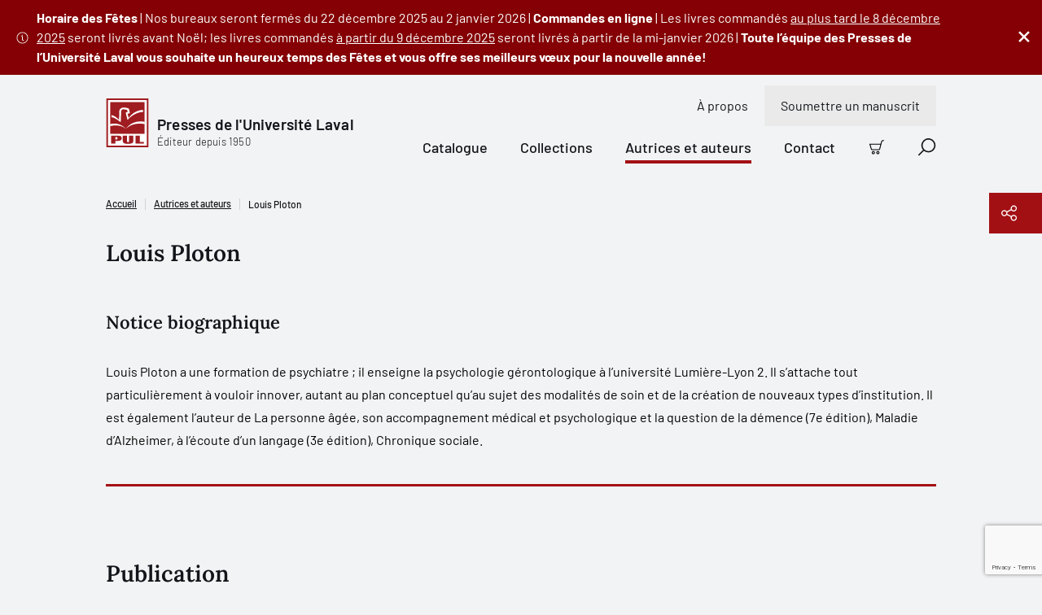

--- FILE ---
content_type: text/html; charset=utf-8
request_url: https://www.google.com/recaptcha/api2/anchor?ar=1&k=6LfGpQscAAAAAP0JkoHiuclYGT4YjBORSeX5u9gF&co=aHR0cHM6Ly93d3cucHVsYXZhbC5jb206NDQz&hl=en&v=jdMmXeCQEkPbnFDy9T04NbgJ&size=invisible&anchor-ms=20000&execute-ms=15000&cb=mredaip9o7cw
body_size: 46443
content:
<!DOCTYPE HTML><html dir="ltr" lang="en"><head><meta http-equiv="Content-Type" content="text/html; charset=UTF-8">
<meta http-equiv="X-UA-Compatible" content="IE=edge">
<title>reCAPTCHA</title>
<style type="text/css">
/* cyrillic-ext */
@font-face {
  font-family: 'Roboto';
  font-style: normal;
  font-weight: 400;
  font-stretch: 100%;
  src: url(//fonts.gstatic.com/s/roboto/v48/KFO7CnqEu92Fr1ME7kSn66aGLdTylUAMa3GUBHMdazTgWw.woff2) format('woff2');
  unicode-range: U+0460-052F, U+1C80-1C8A, U+20B4, U+2DE0-2DFF, U+A640-A69F, U+FE2E-FE2F;
}
/* cyrillic */
@font-face {
  font-family: 'Roboto';
  font-style: normal;
  font-weight: 400;
  font-stretch: 100%;
  src: url(//fonts.gstatic.com/s/roboto/v48/KFO7CnqEu92Fr1ME7kSn66aGLdTylUAMa3iUBHMdazTgWw.woff2) format('woff2');
  unicode-range: U+0301, U+0400-045F, U+0490-0491, U+04B0-04B1, U+2116;
}
/* greek-ext */
@font-face {
  font-family: 'Roboto';
  font-style: normal;
  font-weight: 400;
  font-stretch: 100%;
  src: url(//fonts.gstatic.com/s/roboto/v48/KFO7CnqEu92Fr1ME7kSn66aGLdTylUAMa3CUBHMdazTgWw.woff2) format('woff2');
  unicode-range: U+1F00-1FFF;
}
/* greek */
@font-face {
  font-family: 'Roboto';
  font-style: normal;
  font-weight: 400;
  font-stretch: 100%;
  src: url(//fonts.gstatic.com/s/roboto/v48/KFO7CnqEu92Fr1ME7kSn66aGLdTylUAMa3-UBHMdazTgWw.woff2) format('woff2');
  unicode-range: U+0370-0377, U+037A-037F, U+0384-038A, U+038C, U+038E-03A1, U+03A3-03FF;
}
/* math */
@font-face {
  font-family: 'Roboto';
  font-style: normal;
  font-weight: 400;
  font-stretch: 100%;
  src: url(//fonts.gstatic.com/s/roboto/v48/KFO7CnqEu92Fr1ME7kSn66aGLdTylUAMawCUBHMdazTgWw.woff2) format('woff2');
  unicode-range: U+0302-0303, U+0305, U+0307-0308, U+0310, U+0312, U+0315, U+031A, U+0326-0327, U+032C, U+032F-0330, U+0332-0333, U+0338, U+033A, U+0346, U+034D, U+0391-03A1, U+03A3-03A9, U+03B1-03C9, U+03D1, U+03D5-03D6, U+03F0-03F1, U+03F4-03F5, U+2016-2017, U+2034-2038, U+203C, U+2040, U+2043, U+2047, U+2050, U+2057, U+205F, U+2070-2071, U+2074-208E, U+2090-209C, U+20D0-20DC, U+20E1, U+20E5-20EF, U+2100-2112, U+2114-2115, U+2117-2121, U+2123-214F, U+2190, U+2192, U+2194-21AE, U+21B0-21E5, U+21F1-21F2, U+21F4-2211, U+2213-2214, U+2216-22FF, U+2308-230B, U+2310, U+2319, U+231C-2321, U+2336-237A, U+237C, U+2395, U+239B-23B7, U+23D0, U+23DC-23E1, U+2474-2475, U+25AF, U+25B3, U+25B7, U+25BD, U+25C1, U+25CA, U+25CC, U+25FB, U+266D-266F, U+27C0-27FF, U+2900-2AFF, U+2B0E-2B11, U+2B30-2B4C, U+2BFE, U+3030, U+FF5B, U+FF5D, U+1D400-1D7FF, U+1EE00-1EEFF;
}
/* symbols */
@font-face {
  font-family: 'Roboto';
  font-style: normal;
  font-weight: 400;
  font-stretch: 100%;
  src: url(//fonts.gstatic.com/s/roboto/v48/KFO7CnqEu92Fr1ME7kSn66aGLdTylUAMaxKUBHMdazTgWw.woff2) format('woff2');
  unicode-range: U+0001-000C, U+000E-001F, U+007F-009F, U+20DD-20E0, U+20E2-20E4, U+2150-218F, U+2190, U+2192, U+2194-2199, U+21AF, U+21E6-21F0, U+21F3, U+2218-2219, U+2299, U+22C4-22C6, U+2300-243F, U+2440-244A, U+2460-24FF, U+25A0-27BF, U+2800-28FF, U+2921-2922, U+2981, U+29BF, U+29EB, U+2B00-2BFF, U+4DC0-4DFF, U+FFF9-FFFB, U+10140-1018E, U+10190-1019C, U+101A0, U+101D0-101FD, U+102E0-102FB, U+10E60-10E7E, U+1D2C0-1D2D3, U+1D2E0-1D37F, U+1F000-1F0FF, U+1F100-1F1AD, U+1F1E6-1F1FF, U+1F30D-1F30F, U+1F315, U+1F31C, U+1F31E, U+1F320-1F32C, U+1F336, U+1F378, U+1F37D, U+1F382, U+1F393-1F39F, U+1F3A7-1F3A8, U+1F3AC-1F3AF, U+1F3C2, U+1F3C4-1F3C6, U+1F3CA-1F3CE, U+1F3D4-1F3E0, U+1F3ED, U+1F3F1-1F3F3, U+1F3F5-1F3F7, U+1F408, U+1F415, U+1F41F, U+1F426, U+1F43F, U+1F441-1F442, U+1F444, U+1F446-1F449, U+1F44C-1F44E, U+1F453, U+1F46A, U+1F47D, U+1F4A3, U+1F4B0, U+1F4B3, U+1F4B9, U+1F4BB, U+1F4BF, U+1F4C8-1F4CB, U+1F4D6, U+1F4DA, U+1F4DF, U+1F4E3-1F4E6, U+1F4EA-1F4ED, U+1F4F7, U+1F4F9-1F4FB, U+1F4FD-1F4FE, U+1F503, U+1F507-1F50B, U+1F50D, U+1F512-1F513, U+1F53E-1F54A, U+1F54F-1F5FA, U+1F610, U+1F650-1F67F, U+1F687, U+1F68D, U+1F691, U+1F694, U+1F698, U+1F6AD, U+1F6B2, U+1F6B9-1F6BA, U+1F6BC, U+1F6C6-1F6CF, U+1F6D3-1F6D7, U+1F6E0-1F6EA, U+1F6F0-1F6F3, U+1F6F7-1F6FC, U+1F700-1F7FF, U+1F800-1F80B, U+1F810-1F847, U+1F850-1F859, U+1F860-1F887, U+1F890-1F8AD, U+1F8B0-1F8BB, U+1F8C0-1F8C1, U+1F900-1F90B, U+1F93B, U+1F946, U+1F984, U+1F996, U+1F9E9, U+1FA00-1FA6F, U+1FA70-1FA7C, U+1FA80-1FA89, U+1FA8F-1FAC6, U+1FACE-1FADC, U+1FADF-1FAE9, U+1FAF0-1FAF8, U+1FB00-1FBFF;
}
/* vietnamese */
@font-face {
  font-family: 'Roboto';
  font-style: normal;
  font-weight: 400;
  font-stretch: 100%;
  src: url(//fonts.gstatic.com/s/roboto/v48/KFO7CnqEu92Fr1ME7kSn66aGLdTylUAMa3OUBHMdazTgWw.woff2) format('woff2');
  unicode-range: U+0102-0103, U+0110-0111, U+0128-0129, U+0168-0169, U+01A0-01A1, U+01AF-01B0, U+0300-0301, U+0303-0304, U+0308-0309, U+0323, U+0329, U+1EA0-1EF9, U+20AB;
}
/* latin-ext */
@font-face {
  font-family: 'Roboto';
  font-style: normal;
  font-weight: 400;
  font-stretch: 100%;
  src: url(//fonts.gstatic.com/s/roboto/v48/KFO7CnqEu92Fr1ME7kSn66aGLdTylUAMa3KUBHMdazTgWw.woff2) format('woff2');
  unicode-range: U+0100-02BA, U+02BD-02C5, U+02C7-02CC, U+02CE-02D7, U+02DD-02FF, U+0304, U+0308, U+0329, U+1D00-1DBF, U+1E00-1E9F, U+1EF2-1EFF, U+2020, U+20A0-20AB, U+20AD-20C0, U+2113, U+2C60-2C7F, U+A720-A7FF;
}
/* latin */
@font-face {
  font-family: 'Roboto';
  font-style: normal;
  font-weight: 400;
  font-stretch: 100%;
  src: url(//fonts.gstatic.com/s/roboto/v48/KFO7CnqEu92Fr1ME7kSn66aGLdTylUAMa3yUBHMdazQ.woff2) format('woff2');
  unicode-range: U+0000-00FF, U+0131, U+0152-0153, U+02BB-02BC, U+02C6, U+02DA, U+02DC, U+0304, U+0308, U+0329, U+2000-206F, U+20AC, U+2122, U+2191, U+2193, U+2212, U+2215, U+FEFF, U+FFFD;
}
/* cyrillic-ext */
@font-face {
  font-family: 'Roboto';
  font-style: normal;
  font-weight: 500;
  font-stretch: 100%;
  src: url(//fonts.gstatic.com/s/roboto/v48/KFO7CnqEu92Fr1ME7kSn66aGLdTylUAMa3GUBHMdazTgWw.woff2) format('woff2');
  unicode-range: U+0460-052F, U+1C80-1C8A, U+20B4, U+2DE0-2DFF, U+A640-A69F, U+FE2E-FE2F;
}
/* cyrillic */
@font-face {
  font-family: 'Roboto';
  font-style: normal;
  font-weight: 500;
  font-stretch: 100%;
  src: url(//fonts.gstatic.com/s/roboto/v48/KFO7CnqEu92Fr1ME7kSn66aGLdTylUAMa3iUBHMdazTgWw.woff2) format('woff2');
  unicode-range: U+0301, U+0400-045F, U+0490-0491, U+04B0-04B1, U+2116;
}
/* greek-ext */
@font-face {
  font-family: 'Roboto';
  font-style: normal;
  font-weight: 500;
  font-stretch: 100%;
  src: url(//fonts.gstatic.com/s/roboto/v48/KFO7CnqEu92Fr1ME7kSn66aGLdTylUAMa3CUBHMdazTgWw.woff2) format('woff2');
  unicode-range: U+1F00-1FFF;
}
/* greek */
@font-face {
  font-family: 'Roboto';
  font-style: normal;
  font-weight: 500;
  font-stretch: 100%;
  src: url(//fonts.gstatic.com/s/roboto/v48/KFO7CnqEu92Fr1ME7kSn66aGLdTylUAMa3-UBHMdazTgWw.woff2) format('woff2');
  unicode-range: U+0370-0377, U+037A-037F, U+0384-038A, U+038C, U+038E-03A1, U+03A3-03FF;
}
/* math */
@font-face {
  font-family: 'Roboto';
  font-style: normal;
  font-weight: 500;
  font-stretch: 100%;
  src: url(//fonts.gstatic.com/s/roboto/v48/KFO7CnqEu92Fr1ME7kSn66aGLdTylUAMawCUBHMdazTgWw.woff2) format('woff2');
  unicode-range: U+0302-0303, U+0305, U+0307-0308, U+0310, U+0312, U+0315, U+031A, U+0326-0327, U+032C, U+032F-0330, U+0332-0333, U+0338, U+033A, U+0346, U+034D, U+0391-03A1, U+03A3-03A9, U+03B1-03C9, U+03D1, U+03D5-03D6, U+03F0-03F1, U+03F4-03F5, U+2016-2017, U+2034-2038, U+203C, U+2040, U+2043, U+2047, U+2050, U+2057, U+205F, U+2070-2071, U+2074-208E, U+2090-209C, U+20D0-20DC, U+20E1, U+20E5-20EF, U+2100-2112, U+2114-2115, U+2117-2121, U+2123-214F, U+2190, U+2192, U+2194-21AE, U+21B0-21E5, U+21F1-21F2, U+21F4-2211, U+2213-2214, U+2216-22FF, U+2308-230B, U+2310, U+2319, U+231C-2321, U+2336-237A, U+237C, U+2395, U+239B-23B7, U+23D0, U+23DC-23E1, U+2474-2475, U+25AF, U+25B3, U+25B7, U+25BD, U+25C1, U+25CA, U+25CC, U+25FB, U+266D-266F, U+27C0-27FF, U+2900-2AFF, U+2B0E-2B11, U+2B30-2B4C, U+2BFE, U+3030, U+FF5B, U+FF5D, U+1D400-1D7FF, U+1EE00-1EEFF;
}
/* symbols */
@font-face {
  font-family: 'Roboto';
  font-style: normal;
  font-weight: 500;
  font-stretch: 100%;
  src: url(//fonts.gstatic.com/s/roboto/v48/KFO7CnqEu92Fr1ME7kSn66aGLdTylUAMaxKUBHMdazTgWw.woff2) format('woff2');
  unicode-range: U+0001-000C, U+000E-001F, U+007F-009F, U+20DD-20E0, U+20E2-20E4, U+2150-218F, U+2190, U+2192, U+2194-2199, U+21AF, U+21E6-21F0, U+21F3, U+2218-2219, U+2299, U+22C4-22C6, U+2300-243F, U+2440-244A, U+2460-24FF, U+25A0-27BF, U+2800-28FF, U+2921-2922, U+2981, U+29BF, U+29EB, U+2B00-2BFF, U+4DC0-4DFF, U+FFF9-FFFB, U+10140-1018E, U+10190-1019C, U+101A0, U+101D0-101FD, U+102E0-102FB, U+10E60-10E7E, U+1D2C0-1D2D3, U+1D2E0-1D37F, U+1F000-1F0FF, U+1F100-1F1AD, U+1F1E6-1F1FF, U+1F30D-1F30F, U+1F315, U+1F31C, U+1F31E, U+1F320-1F32C, U+1F336, U+1F378, U+1F37D, U+1F382, U+1F393-1F39F, U+1F3A7-1F3A8, U+1F3AC-1F3AF, U+1F3C2, U+1F3C4-1F3C6, U+1F3CA-1F3CE, U+1F3D4-1F3E0, U+1F3ED, U+1F3F1-1F3F3, U+1F3F5-1F3F7, U+1F408, U+1F415, U+1F41F, U+1F426, U+1F43F, U+1F441-1F442, U+1F444, U+1F446-1F449, U+1F44C-1F44E, U+1F453, U+1F46A, U+1F47D, U+1F4A3, U+1F4B0, U+1F4B3, U+1F4B9, U+1F4BB, U+1F4BF, U+1F4C8-1F4CB, U+1F4D6, U+1F4DA, U+1F4DF, U+1F4E3-1F4E6, U+1F4EA-1F4ED, U+1F4F7, U+1F4F9-1F4FB, U+1F4FD-1F4FE, U+1F503, U+1F507-1F50B, U+1F50D, U+1F512-1F513, U+1F53E-1F54A, U+1F54F-1F5FA, U+1F610, U+1F650-1F67F, U+1F687, U+1F68D, U+1F691, U+1F694, U+1F698, U+1F6AD, U+1F6B2, U+1F6B9-1F6BA, U+1F6BC, U+1F6C6-1F6CF, U+1F6D3-1F6D7, U+1F6E0-1F6EA, U+1F6F0-1F6F3, U+1F6F7-1F6FC, U+1F700-1F7FF, U+1F800-1F80B, U+1F810-1F847, U+1F850-1F859, U+1F860-1F887, U+1F890-1F8AD, U+1F8B0-1F8BB, U+1F8C0-1F8C1, U+1F900-1F90B, U+1F93B, U+1F946, U+1F984, U+1F996, U+1F9E9, U+1FA00-1FA6F, U+1FA70-1FA7C, U+1FA80-1FA89, U+1FA8F-1FAC6, U+1FACE-1FADC, U+1FADF-1FAE9, U+1FAF0-1FAF8, U+1FB00-1FBFF;
}
/* vietnamese */
@font-face {
  font-family: 'Roboto';
  font-style: normal;
  font-weight: 500;
  font-stretch: 100%;
  src: url(//fonts.gstatic.com/s/roboto/v48/KFO7CnqEu92Fr1ME7kSn66aGLdTylUAMa3OUBHMdazTgWw.woff2) format('woff2');
  unicode-range: U+0102-0103, U+0110-0111, U+0128-0129, U+0168-0169, U+01A0-01A1, U+01AF-01B0, U+0300-0301, U+0303-0304, U+0308-0309, U+0323, U+0329, U+1EA0-1EF9, U+20AB;
}
/* latin-ext */
@font-face {
  font-family: 'Roboto';
  font-style: normal;
  font-weight: 500;
  font-stretch: 100%;
  src: url(//fonts.gstatic.com/s/roboto/v48/KFO7CnqEu92Fr1ME7kSn66aGLdTylUAMa3KUBHMdazTgWw.woff2) format('woff2');
  unicode-range: U+0100-02BA, U+02BD-02C5, U+02C7-02CC, U+02CE-02D7, U+02DD-02FF, U+0304, U+0308, U+0329, U+1D00-1DBF, U+1E00-1E9F, U+1EF2-1EFF, U+2020, U+20A0-20AB, U+20AD-20C0, U+2113, U+2C60-2C7F, U+A720-A7FF;
}
/* latin */
@font-face {
  font-family: 'Roboto';
  font-style: normal;
  font-weight: 500;
  font-stretch: 100%;
  src: url(//fonts.gstatic.com/s/roboto/v48/KFO7CnqEu92Fr1ME7kSn66aGLdTylUAMa3yUBHMdazQ.woff2) format('woff2');
  unicode-range: U+0000-00FF, U+0131, U+0152-0153, U+02BB-02BC, U+02C6, U+02DA, U+02DC, U+0304, U+0308, U+0329, U+2000-206F, U+20AC, U+2122, U+2191, U+2193, U+2212, U+2215, U+FEFF, U+FFFD;
}
/* cyrillic-ext */
@font-face {
  font-family: 'Roboto';
  font-style: normal;
  font-weight: 900;
  font-stretch: 100%;
  src: url(//fonts.gstatic.com/s/roboto/v48/KFO7CnqEu92Fr1ME7kSn66aGLdTylUAMa3GUBHMdazTgWw.woff2) format('woff2');
  unicode-range: U+0460-052F, U+1C80-1C8A, U+20B4, U+2DE0-2DFF, U+A640-A69F, U+FE2E-FE2F;
}
/* cyrillic */
@font-face {
  font-family: 'Roboto';
  font-style: normal;
  font-weight: 900;
  font-stretch: 100%;
  src: url(//fonts.gstatic.com/s/roboto/v48/KFO7CnqEu92Fr1ME7kSn66aGLdTylUAMa3iUBHMdazTgWw.woff2) format('woff2');
  unicode-range: U+0301, U+0400-045F, U+0490-0491, U+04B0-04B1, U+2116;
}
/* greek-ext */
@font-face {
  font-family: 'Roboto';
  font-style: normal;
  font-weight: 900;
  font-stretch: 100%;
  src: url(//fonts.gstatic.com/s/roboto/v48/KFO7CnqEu92Fr1ME7kSn66aGLdTylUAMa3CUBHMdazTgWw.woff2) format('woff2');
  unicode-range: U+1F00-1FFF;
}
/* greek */
@font-face {
  font-family: 'Roboto';
  font-style: normal;
  font-weight: 900;
  font-stretch: 100%;
  src: url(//fonts.gstatic.com/s/roboto/v48/KFO7CnqEu92Fr1ME7kSn66aGLdTylUAMa3-UBHMdazTgWw.woff2) format('woff2');
  unicode-range: U+0370-0377, U+037A-037F, U+0384-038A, U+038C, U+038E-03A1, U+03A3-03FF;
}
/* math */
@font-face {
  font-family: 'Roboto';
  font-style: normal;
  font-weight: 900;
  font-stretch: 100%;
  src: url(//fonts.gstatic.com/s/roboto/v48/KFO7CnqEu92Fr1ME7kSn66aGLdTylUAMawCUBHMdazTgWw.woff2) format('woff2');
  unicode-range: U+0302-0303, U+0305, U+0307-0308, U+0310, U+0312, U+0315, U+031A, U+0326-0327, U+032C, U+032F-0330, U+0332-0333, U+0338, U+033A, U+0346, U+034D, U+0391-03A1, U+03A3-03A9, U+03B1-03C9, U+03D1, U+03D5-03D6, U+03F0-03F1, U+03F4-03F5, U+2016-2017, U+2034-2038, U+203C, U+2040, U+2043, U+2047, U+2050, U+2057, U+205F, U+2070-2071, U+2074-208E, U+2090-209C, U+20D0-20DC, U+20E1, U+20E5-20EF, U+2100-2112, U+2114-2115, U+2117-2121, U+2123-214F, U+2190, U+2192, U+2194-21AE, U+21B0-21E5, U+21F1-21F2, U+21F4-2211, U+2213-2214, U+2216-22FF, U+2308-230B, U+2310, U+2319, U+231C-2321, U+2336-237A, U+237C, U+2395, U+239B-23B7, U+23D0, U+23DC-23E1, U+2474-2475, U+25AF, U+25B3, U+25B7, U+25BD, U+25C1, U+25CA, U+25CC, U+25FB, U+266D-266F, U+27C0-27FF, U+2900-2AFF, U+2B0E-2B11, U+2B30-2B4C, U+2BFE, U+3030, U+FF5B, U+FF5D, U+1D400-1D7FF, U+1EE00-1EEFF;
}
/* symbols */
@font-face {
  font-family: 'Roboto';
  font-style: normal;
  font-weight: 900;
  font-stretch: 100%;
  src: url(//fonts.gstatic.com/s/roboto/v48/KFO7CnqEu92Fr1ME7kSn66aGLdTylUAMaxKUBHMdazTgWw.woff2) format('woff2');
  unicode-range: U+0001-000C, U+000E-001F, U+007F-009F, U+20DD-20E0, U+20E2-20E4, U+2150-218F, U+2190, U+2192, U+2194-2199, U+21AF, U+21E6-21F0, U+21F3, U+2218-2219, U+2299, U+22C4-22C6, U+2300-243F, U+2440-244A, U+2460-24FF, U+25A0-27BF, U+2800-28FF, U+2921-2922, U+2981, U+29BF, U+29EB, U+2B00-2BFF, U+4DC0-4DFF, U+FFF9-FFFB, U+10140-1018E, U+10190-1019C, U+101A0, U+101D0-101FD, U+102E0-102FB, U+10E60-10E7E, U+1D2C0-1D2D3, U+1D2E0-1D37F, U+1F000-1F0FF, U+1F100-1F1AD, U+1F1E6-1F1FF, U+1F30D-1F30F, U+1F315, U+1F31C, U+1F31E, U+1F320-1F32C, U+1F336, U+1F378, U+1F37D, U+1F382, U+1F393-1F39F, U+1F3A7-1F3A8, U+1F3AC-1F3AF, U+1F3C2, U+1F3C4-1F3C6, U+1F3CA-1F3CE, U+1F3D4-1F3E0, U+1F3ED, U+1F3F1-1F3F3, U+1F3F5-1F3F7, U+1F408, U+1F415, U+1F41F, U+1F426, U+1F43F, U+1F441-1F442, U+1F444, U+1F446-1F449, U+1F44C-1F44E, U+1F453, U+1F46A, U+1F47D, U+1F4A3, U+1F4B0, U+1F4B3, U+1F4B9, U+1F4BB, U+1F4BF, U+1F4C8-1F4CB, U+1F4D6, U+1F4DA, U+1F4DF, U+1F4E3-1F4E6, U+1F4EA-1F4ED, U+1F4F7, U+1F4F9-1F4FB, U+1F4FD-1F4FE, U+1F503, U+1F507-1F50B, U+1F50D, U+1F512-1F513, U+1F53E-1F54A, U+1F54F-1F5FA, U+1F610, U+1F650-1F67F, U+1F687, U+1F68D, U+1F691, U+1F694, U+1F698, U+1F6AD, U+1F6B2, U+1F6B9-1F6BA, U+1F6BC, U+1F6C6-1F6CF, U+1F6D3-1F6D7, U+1F6E0-1F6EA, U+1F6F0-1F6F3, U+1F6F7-1F6FC, U+1F700-1F7FF, U+1F800-1F80B, U+1F810-1F847, U+1F850-1F859, U+1F860-1F887, U+1F890-1F8AD, U+1F8B0-1F8BB, U+1F8C0-1F8C1, U+1F900-1F90B, U+1F93B, U+1F946, U+1F984, U+1F996, U+1F9E9, U+1FA00-1FA6F, U+1FA70-1FA7C, U+1FA80-1FA89, U+1FA8F-1FAC6, U+1FACE-1FADC, U+1FADF-1FAE9, U+1FAF0-1FAF8, U+1FB00-1FBFF;
}
/* vietnamese */
@font-face {
  font-family: 'Roboto';
  font-style: normal;
  font-weight: 900;
  font-stretch: 100%;
  src: url(//fonts.gstatic.com/s/roboto/v48/KFO7CnqEu92Fr1ME7kSn66aGLdTylUAMa3OUBHMdazTgWw.woff2) format('woff2');
  unicode-range: U+0102-0103, U+0110-0111, U+0128-0129, U+0168-0169, U+01A0-01A1, U+01AF-01B0, U+0300-0301, U+0303-0304, U+0308-0309, U+0323, U+0329, U+1EA0-1EF9, U+20AB;
}
/* latin-ext */
@font-face {
  font-family: 'Roboto';
  font-style: normal;
  font-weight: 900;
  font-stretch: 100%;
  src: url(//fonts.gstatic.com/s/roboto/v48/KFO7CnqEu92Fr1ME7kSn66aGLdTylUAMa3KUBHMdazTgWw.woff2) format('woff2');
  unicode-range: U+0100-02BA, U+02BD-02C5, U+02C7-02CC, U+02CE-02D7, U+02DD-02FF, U+0304, U+0308, U+0329, U+1D00-1DBF, U+1E00-1E9F, U+1EF2-1EFF, U+2020, U+20A0-20AB, U+20AD-20C0, U+2113, U+2C60-2C7F, U+A720-A7FF;
}
/* latin */
@font-face {
  font-family: 'Roboto';
  font-style: normal;
  font-weight: 900;
  font-stretch: 100%;
  src: url(//fonts.gstatic.com/s/roboto/v48/KFO7CnqEu92Fr1ME7kSn66aGLdTylUAMa3yUBHMdazQ.woff2) format('woff2');
  unicode-range: U+0000-00FF, U+0131, U+0152-0153, U+02BB-02BC, U+02C6, U+02DA, U+02DC, U+0304, U+0308, U+0329, U+2000-206F, U+20AC, U+2122, U+2191, U+2193, U+2212, U+2215, U+FEFF, U+FFFD;
}

</style>
<link rel="stylesheet" type="text/css" href="https://www.gstatic.com/recaptcha/releases/jdMmXeCQEkPbnFDy9T04NbgJ/styles__ltr.css">
<script nonce="y7Wpch783JuMgFh1pdT_Dw" type="text/javascript">window['__recaptcha_api'] = 'https://www.google.com/recaptcha/api2/';</script>
<script type="text/javascript" src="https://www.gstatic.com/recaptcha/releases/jdMmXeCQEkPbnFDy9T04NbgJ/recaptcha__en.js" nonce="y7Wpch783JuMgFh1pdT_Dw">
      
    </script></head>
<body><div id="rc-anchor-alert" class="rc-anchor-alert"></div>
<input type="hidden" id="recaptcha-token" value="[base64]">
<script type="text/javascript" nonce="y7Wpch783JuMgFh1pdT_Dw">
      recaptcha.anchor.Main.init("[\x22ainput\x22,[\x22bgdata\x22,\x22\x22,\[base64]/[base64]/[base64]/[base64]/[base64]/[base64]/[base64]/[base64]/[base64]/[base64]/[base64]/[base64]/[base64]/[base64]/[base64]\\u003d\\u003d\x22,\[base64]\\u003d\x22,\x22wq/DgXLDnVbDoD/DmcKsPHPDpSrCuTTDuzlxwq14woRSwqDDmAIjwrjCsUJ7w6vDtSnCt1fClBXDkMKCw4wOw4zDssKHJRLCvnrDoTNaAl3DjMOBwrjCs8OuB8KNw7oDwobDiR05w4HCtENnfMKGw7/CvMK6FMKRwpwuwozDsMObWMKVwoPCoi/Cl8OeFWZOBwttw47CpyHCksK+woB2w53ChMKrwpfCp8K4w4MBOi4zwoIWwrJQFhoEfcKGM1jCrQdJWsOlwpwJw6Rywr/CpwjCicKWIFHDpsKdwqBow4EQHsO4wpTChWZ9OsK4wrJLX2nCtAZ8w6vDpzPDrsK/GcKHAcKEB8OOw5IGwp3CtcOONsOOwoHCvsOzSnUJwrI4wq3DjcO1VcO5wpZnwoXDlcKowoE8VWPCksKUd8ODLsOuZEF3w6V7eHMlwrrDv8KPwrhpTcK2HMOaCcK7wqDDt0vCrSJzw7jDpMOsw5/[base64]/CkMOXfUtEXjzDmXklFcOTG3PCpAoHwrjDo8OhVMK2w43Dv3XCtMKNwoNSwqJuccKSw7TDtMOFw7Bcw6/Dl8KBwq3DlTPCpDbChEXCn8KZw57DvQfCh8ORwoXDjsKaKX4Gw6REw5RfYcOjeRLDhcKCejXDpsOTKXDClyLDnMKvCMOaTEQHwrbCtFo6w486wqEQwrrCtjLDlMKNPsK/w4kqWiIfF8OfW8KlH2rCtHBsw5cEbF19w6zCucK8SkDCrlvCqcKAD3DDgMOtZjd8A8KSw6rCgiRTw6XDkMKbw47Cins1W8OKcQ0TQhMZw7IeR0ZTZ8KGw59GH0x+XHTDi8K9w7/CvcKmw7t0Tjw+woDCnh7ChhXDusOVwrw3GsOrAXplw4NAMMK3wpY+FsOrw7k+wr3DkkLCgsOWN8OcT8KXIcKMYcKTYMOWwqw+JBzDk3rDkgYSwpZRwpwnLVs6DMKLGcOlCcOAfMOYdsOGwpLCn0/Ct8KqwrMMXMOcNMKLwpAZOsKLSsOTwrPDqRM2wrUAQTHDncKQacOsOMO9wqBkw4XCt8O1ByJed8KSF8ObdsKxPBB0DsKbw7bCjx7DsMO8wrteO8KhNXgkdMOGwqnCpsO2QsO2w4sBB8O2w6YccGzDoVLDmsOBwoJxTMKMw7krHz91wroxKcO0BcOmw5I7fcK4DB4Rwp/[base64]/[base64]/CkMOcwqlnGwzCjS9owoLDp8KCA8OOwq9QJMKPwrHDlMKow6DCmxDCvcKZw4p9dxbDjsK/[base64]/Cg0PDnynDqDY3egvDv8OmwpUpDsKfw7xwDsOhb8Okw5YTc0bCvALCuWHDh0jDhMOzPSXDpFwxw43DphzCrcO3LFR7w7rCl8OJw5s9w45YBFB1WiRdBcK5w5pqw4E9w6XDuwJKw6Arw6RPwr4/wrXCvMKhPcOJM2JmLcKNwqB9G8Oow4vDtcKuw7VdNMOAw5luCH1AXcOOMEHCtMKZw7Fvw4dgw7PCvsOZPsOYM2vDv8Ohw6sHb8OcBD9XH8OOYQEpFHFtTsKYUGrCljDChyd7VkbCi09rw61Uwo83w5/[base64]/DkT/ClsK7e3fDrzLCmgbDhCrDn2V8w6RmREbCoT/CrUgcdcKpw4PDpcOcBiHDhBcjw7bDjcK6w7BQGy/Dk8KqZsOTB8O0wqU4BxTCncOwMzTDt8O2HA5YEcOWw5/CrkjCpsOJw5zCsh/CoiIvw5bDnsKZbMKbw6PCpcK6wqrDpWDDkV0VZ8KBH13CjT3DjjIoW8KRBBpZw4V7FS1NHMOawo/CsMK1fsKyw5PDgXEywpEKwqjCphbDm8OEwqlwwqvDjRLDkTbDi0JoIcOkfHTCiDTCjBTDqsOKw44Xw47Cp8OPDBvDphxSw5waRMOECEnDoRAfRmvDjsKhXFZ+woprw5d2w7cMwoVPecKoFcOhw7YTwpEXVcKsfMO+wo4Vw6DCpFNgwplfwr3Du8K/[base64]/CjCnCv8K/MTrDjyLDq3Vww47DmCQxwpgrw5vDj3bDqw5qVEzCrlIlwqLDv07Du8OzXmbDqUpHwq1cMUvCsMKzw6kXw7HCuwgyKj0PwqEdZ8OKA1fDq8Oxw6ARV8KbBsKbw54FwpJ0w7lcw4DCqsKofBvCnTLCk8OgVMKcw4Edw4LDlsOAwrHDthnCmEDDpjU1O8KWwrIhwpw/w6NfYsOhW8OjwrfDqcOaRR3CsWDDiMO7w4rCuWTCicKQw5Jewrd1w747wotiWMOzd0XCgMOXT29Ld8KLw4ZjPFUmw4JzwrfDr1AebsODwqN4w5JqFMKSBsKRwpbCgcKKQG/DpBHCh1LChsO/F8Kuw4QVCyXCrkbCn8OVwpnDtcK5w6fCqWnDtMOMwprDvsKTwqvCt8OGEMKrZ0AJHRHCicObw6HDnR1mWj9AOsO4P14VwonDhW3DnsOlw5vDmsOFw6zCvRXDozkmw4PCoyDDkVsbw6LCmsKuWsKTwoHDjsOgwplNw5Ypw4HDiFx/w6gBw6xVYsOSwqXDs8Oda8KpwpjCkUrCtMKjw43Dm8K5Ui/DsMOYwphDw7lKw5MWw4EBw5zDmVfClcKqw6HDnsOnw6LDuMOew6dLwofDkD/DtCEewo/DiTPCmcOUJideECPCpF7CqFwSAnttw4rCn8KDwp7DtcKGc8OKATksw6l5w5p+w7/[base64]/ChB8swp7ClMOyw517LsOVw7Ndw4XCrMOtw4V8w6Qza19FLcKXw69lwo5NeX/[base64]/OFENwrZ4Tj/[base64]/[base64]/d8OTwpHDny7Dqn0pwpPDsk54w79bHsKbw6U4L8KodMOnC1Fyw650TcKcVsKYaMK4bcKlI8KuawxIwoVXwpTCnMOmwqzCg8OZNsOyZcKiUsK6wrDDhw8cPMOlIMKgO8KxwqoywrLDsmXCpyNfwpd2MCzDsGZBB0/[base64]/FirDkV/[base64]/CnmpoDh/CoMKBw4Mmwrw2f8OUwrJlwpDCl8KKw4klwpDDu8Ofw57ClDnCgEgswpDClQjCqwUMFFltbUAowpJkZsOpwoZ5w75LwofDqwXDh35LGClawozClMKKPFgVwojDp8Oww5vCi8OMfALCscK7W2/CjTTDm2vDjcOhw6zCkyp1wrYkZBJRRMKoIGXDrmsnQErDjcKTwpXCjMK/fDbDmsO8w4orF8Kqw4PDvsODw5nCtMOvR8KiwrNJw6E1wpbCkcOswpzCuMKPwqHDtcKEwo7Cg2s8DBHCg8OXG8KrPEUywqxdwr7CmsK0wpzDiC7CmsKWwoLDmAMWK0MXI1HCvkvDpcObw4BHwo08EMKPwqHCr8OZw5h9wqBMw6UjwqxmwoFXCsOhDcO/BcORT8K2w5kxDsOqZsOKwq/DoRbCi8OLI1XCqcOKw6NAw5hFBE0PYG3DqT8RwoTCpsONSAMcwpPCkgPDlz5CKcKbAHFfXWYtG8KTU3FIBsKAIMODUm7DkcOzUiLDjcOuwoQOYmHCjMO/w6vDn2zCsjzDtXdVw6LCrcKpLcOPU8KJV3jDgcOcTsOIwqnCnDvCqx9owrrCrMK8w4vCnUvDpVbDnsOCP8KGGlBgFMKJwo/[base64]/[base64]/wofCrMOLUsOmIcKYw5FkFMKVwog+wrrCoMKCfwcVVcO1K8Kww6/[base64]/DpsKHwrHDmg5AwrvDosOkLsO1w7ttw4IKMcKdw7Z/McKpwofCuFHCk8KOw5fCtCQcBcK7wo5lBDDDgsKzDFHDhcOVLgVxdnjClVPCrUFtw7QcKMOZUMOdw4nDicKiHW7CpMOHwpfDn8K3w5dpwqAFbcKbwrbCq8KTw5zDk3zCusKAIwlYSH/DvsOgwr8uJWcTwqvDkEdtScKCw4Y8Y8KsaWfCsWjCiUzCmG0NEjzDj8OIwqNAH8OTFyrCpcOtO0t8wqjDvMKYwoPDik/DhVRiwpwxZcKxZ8KRcwJNwprCh1PCm8OCbG7CtXRzwpHCocK7wrQFecK/WX/DisKteTDCmFFGYcOnHsKxwoTDs8K3QMKubcKWI0UpwrTCkMKPwrXDj8KsGT/DmMKhw5pdJ8K1w4TCscKJw79YDC7CqcKVE1IkVw7DvsOKw5HCkMK6HkYqKcO2G8OQwoY9wqg3RVXDq8OAwoATwpvCvWfDkVPDm8KTbsKqegERCMOFwoxVwpPDkHTDu8OLZ8KZdx/[base64]/[base64]/DgjkVFC0cOcK/wqtYU8Kswqdnwqxrw53Cgl1owpxzZwHCi8ONXcOLJCLDnwtXKE/[base64]/CjVrCp1rCmEjDnm4rwocDAsKvw7DDmMK0w6BuRFDCs0tCbn3DjcOLVcKnUiRow64MYcOEdMOowpTClsKpKS7DjMKFw43Dm3dDw6TCgcKdIsOeC8KfOybCrsOja8KEWiI4w48Bwp7CrsO9LcOgOcKdwoHCugfCtFAHw5rDhxnDtztvwpXCv1E/w7hWAGUxwqUJw4tTXVjDgyjDpcKow6TCnD3Ch8O6O8OxC0JEOsKwFcOOwpPDkHrCvsOyNsKeMzLDg8K0woDDq8K8BxPCkcK5e8KTwqYewpnDucOZwoPCgcOtZA/[base64]/[base64]/wrUIdsKwwptxw50mFsOUSknDjMOPw5lCw5bCmMOxVcKBwoQQFMKVDR3CpE3DkhnDmFNvw5BYb1Z3ZRfCgzwADMOZwqYZw4TCl8OUwpTCiXYWdsOdXcOgXCQiBcO0w5tvwobDtDpQwrJuwoVZw4jDgDhfNEhGO8Kdw4bCqT/CuMKaw47DmCHCsU3CmW40worDoDZzwobDiB0nYcOgF1E2F8K2WMKINSzDt8KRTsOIwo/[base64]/NsKQQcOZLMKWRMOmbQQaw6Q7wp7Cr8KnQ8OtZsO5w4BvNsOzwoZ4w63Cr8OCwrt0w6cqwqnDmh0afSrDlcO6IsK1wqfDkMK/MMKiQsO9ck7DjcKawqjDkj1cw5PDsMKzBcKZw580V8Kpw4rChChJJFwSwrYldEXDmm1Ow5fCosKbwpQEwqvDl8OEwpfCmcKQPF3CinXCuiTDhMK4w5RZd8KWesKGwqhrGzXCgi3Cp2UtwqJ1CSPClcKIw63DmSk3IQ1Nw7tFwo10wqU/PDnDkkrDuFVHwrt5w70Dw6Bvw5DCs17DtMKXwpDCrMKGTTgbw7HDkhHDiMKXwrHClxDCuw8OdHtCw5/DoBTDiSh9AMOLJMOWw4U2BMOLw7PClsKRO8OECHZ6N0QsUcKbY8K9wrB+E2nCs8Oxwqk0GH8Pw74UDCzCpFfCinoZw6vChcKFVhvDliYze8O+YsOKw5DDlQcTw4NUw5/[base64]/Ch1/CnElKwqbDsQpfwqVPw6zCu8OxLSfCtcOtw6d5wq/CrlAedjTCl1vDtsK3wqjDu8K6EsKXw4NvFMOgw53Cj8O3GB7DiVbCqm9UwpDDvSHCu8KiWgF8KWfCocOqQsKgUhXCmSLCiMOhwoAXwo/[base64]/[base64]/[base64]/Dk0gJDHNPBXAwwpsgwo7CqFrCjcKywqjCqn8ewqHCvGtQw7PCjg0QPEbCmFrDpsK/w5Eow5/[base64]/Cs2bDgV/Dk0tyMsKJZBcwwpnDpMKrw5Z7wrZSIMORUSvDmivCp8Kpw7pLZVvDnsOuwqo5KMO9wrDDssKeQMKWwpbCkyoVwpTDrWldJcO4wr3DncOQGcK3K8OdwowiVMKGw4QZZMK/wrbDgx3DgsKLN0vDo8OrYMOwbMO7w67DisKUdBjCv8K4wpbCi8OzL8KPwpHDicKfw7V7w41gKFEBwpgbDGJtVzHCmSLDoMO2BsOAXsKcw7tINMOvJ8ONw50uwojDj8K+w7/[base64]/[base64]/CucOpdwYEw4ZjXgYyw4wkYMKNw6NjwoNkwqsiX8KGNcKow6BgSxtSCmzCtBFuNXLCrMKfCsKyJMOKC8K8W28Vw5saeD3Dol/[base64]/Du8O5wr/CoMOaRMKQMhsyFcKVBFLDo8OSw50PYTUyDEzDhcKyw7fDljJCw7Adw6gJeyvCjsOrw7DCicKuwrpNFMKYwrfDjlvDtMKxBRIcwoHDukJWGMK3w4Y1w7kafcKBegtgRkx5w7RIwqnChy4pw77ClsKzDkzCgsKGw7/DosOAwqLCr8KwwpdCwpFYw6XDiFFAw6/Dp3ETw6LDu8KLwoZGw6fCpTAtw6nClUzCvMKow5UMwowkV8OtHw9jwoTDmTXCim/DmXPDlHzCgMKlBHdZwpkEw6zCoTnCi8Oyw4kuwpFoLMOPwoDDl8KUwofCmjl6wrvDksK+MDoHw57Ckj55QnJdw6DCjGQTGE7CvQbDhzDDnsO6wpfClmHDr3/CjcK4HlAKwr3DnsKSwoXDrMKLC8KYwrYSSj7ChA40woHDjV4lVsOBXcKeCwjDoMOFN8OOd8KDwpsew5XCvF3CnMK0VsK9esOIwqI/[base64]/[base64]/[base64]/[base64]/Ck8KNw6MKw4FmwrcvT8KZPTUywprCk8OAwrTCnMKbwoPDo0DCi0nDssOzwqxuwrTCmcOAdsKIwoYjXcO8w7rCowQrAcK6w7p2w7UbwrzCp8KgwqA/FsKgUsKdw5vDliDDiVTDlH5nSiUjKkPCmsKVB8OCBXx9M07DiR1JBjwTw4E7YlvDigEXLCTCjSx5wrlOwoI6EcKTecKQwqPDkMO2W8Kdw4A5MgYce8K3wpPDrMOvwrptw5Qkw4/DvsKMHsK6wqsvVMKCw70jwq7CosOmw54fJ8K8J8KgSsKiw5wCw7w3w7MGw4/Ct29Iw6LDusKcwqx+OcKPcyfCtcKLDCnCrnXCjsOrwqTDpHYcw6TDjsKGVcOSMMKHwockXCBhw5XDj8Kowp4PRxTDlMOSwo/Dhn0xw4HCtMKhaEnCr8O8DR/DqsOycAnDrk8FwoLDr3jDrU0Lw7hDXsO4CVt0w4bCn8KHw4/CrMKkw5rDqGNpKsKMw4rClcKgNFZfw6nDq2ERw7bDmFIQw5bDncOeKn3DgGzCjMKmIUcuw4/CssOtw4hzwrfCnsOIwopAw7bDgMKFBA5fUQcNG8Klw4jCtFUUw6pSBlzDo8KsVMOtCMKkAiUtw4TCixFfw6/CrQ3DrsK1w6o3T8K8woBpSsOldMK3w6wYwp/[base64]/CqcKowq8ywobCqxXCjFTCo1DClnfCkMOfS8OhDcOODMO4H8KwDX9hw78JwpFSSMOgBcO+HT0rw4/Cr8OBwrnDghM3w4U/wpPCk8KOwpgQE8Oqw7fCshTCuWbDlsOvw7BlEsOUw7sFw4jCkcOHwp/CoFfCjB4ndsOtwqBRR8KmScKsSgVnRnd2w5HDq8KqamkdfcOawos8w7w/[base64]/ClBvDsCTCq8KJw6fDtAnCmBrDu8OKSMKvJsORwpbCscOvHcKKaMO4w6HCgDHCr3zCglUcw5DCisOGAyF3wovCnzRdw6EEw6tMw6NQDHMtwoMNw41lfShLe2vDrG7Do8OidiNPwqkVHw/[base64]/CmcO1NcKkw5YHwo5pJBwtw40dNcKiwpM2FTQBwqcCwoHCkm7CocKZO1g8w6TDtDxkGMKzwrjCr8Onw6fCmDrDscOCWTpJw6/[base64]/DocKFR0HDscKZP8O/[base64]/[base64]/CkMOvwrXCo0/DuGo4w58RFmjCjMOjwpg5TcOWE8KkHHdTw5fDhHBXw7h4UkzDiMOOLldQwql5w67CoMOVw6Y5wqzCscOiYMO/[base64]/aCxLwqsaa8KTa8O8wqHDm27CrsK8w5vCthEjcsOABkTCoBoSw5Bkbi5MwrXCvnZyw7/CucOfw6s/RsKewqbDgcK9OsOAwpvDkcOfworCqBzCj1EWbUvDqsKpK0Rtwr3DocK1wrZHw6HDpMOjwqvCh2tFXHw1wqI6woLCpkcmw5Viw5YJw63DicOvXcKeUMOkwpLCq8OGworCiFRZw5vDkMO4WAQ/F8KEBwXDuRHCpRbChMOIcsK3w4TDn8OeX1TCuMKFw4oiB8K7w7bDj2LCmMKBGVbDvUjCvADDnG/DvMOcw5xew7fCvxLCpAQDw6sNwoVOdMKbJcOLw7hUwo5Iwp3CqV3Di3Udw4rDkwfCrg/[base64]/DgVxKJcOCwrVvw6IMdnA3wpXCuw3DjcK/wpjCgRLDr8Oww6vDlcOeYGJtHxdRDE8SEsKDw63DgsKvw5x1IlYkScKLwpYIQX/[base64]/cMK+ViMOwrMsdcK6w7TCiQzCjsOUbsOUSiTDiGNWCMKbwppEw5/Cg8ODMUgcdmMBwpklwpZzLsOuw4kzwqzDonl1wr/ClXluwofCqh96asK+wqTDt8KgwrzDoSB0WFPCvcOweAx7RMK9CwDCnVrCrsOCSyfCiC5bemrCpmvDicODwqbDm8KeHmTCvXs1w5HDjXgTwpLCs8O4wp9/wrnDlhd6YRLDhsOcw6FZKsOhwpXCnU3Dt8OmAUrChWoywoHChsO/w7g8wpw0bMOCJUZ5aMKgwp0JasKWQsOdwrTCgcOowqrCo0tLNsKtQsK/XAHCqmZUwpwOwokLYsOAwr3Cnh/DtmJwe8KIRcK/w7waF28vXgF3YMKSwr3DkwXCi8KRwrvCugI9ITM7Tz1Hw5sgwp/Di117wqLDnzrCkFLDn8ONDMOaFMKswq4aaCbDocOyMlbDucKDwobDghDCtwE7wq/Co3QxwpvDoznDj8OGw5BOwo/Di8OZw7hpwp4Lwq5ew6kwL8KFC8OdGm/DlMKQCHIKV8Kyw5B8w4XDsUfDrzZ6w4vDusOvw7xFWMKkD13DjsOyc8O2ADbDrnTDqcKWdw5uB3zDscOpRQvCusOiwrnDui7DoRzCn8KBwrYzGhEiVcO2LksFw58+wqN+XMKjw7xBZ0nDncOfwo/DjsKtf8OXwqVjRR7CoUzCm8OmaMOrw77CmcKOwoTCo8OGwp/Comh3wr4YeW3CuytUXEHDoT3CvMKEw7/[base64]/DrcKOGMO1Q8O/[base64]/Dn0t8TcO6dUwaw7xNw5Yqw6NdwpdHbcOsAMOzEMOLb8OOYMOCw6fDmFLCuVrCpsKLwoLDu8KoK2DCjj4nwo/DksOuwpPDlMKePCg1wph+wpPDsi0gJ8OFw6DCqioNwpx+w4IYacOUwojDgmgUTmAQbMKkMsOFwrE4GcOhZF3DpMKxEsOLO8OYwrE/[base64]/[base64]/Co8KCw7scBsKowofCi8K+U8OSScOIw5FiPgRowpfDo0bDtcOwc8OYw5kBwop2BMOkXsO6wrEhw6BzTgPDiD9qw63CugcOw6ckHyDCicK1w6TCuxnChjtrJMOCaz/CqsOswrDCgsOdwrvCgnMCYMKfwqI1aiDDjsOrwphDbEsvw4fDjMKzGMO8wph/ej7DrcKMwpY4w6gQQcKMw4LDucO/wr/DrMOVTULDonRwBEnCgWFKU3A7R8OMw6cLbMKpDcKreMOSw4ksGcKewrweBcKBNcKjf0Q+w6/ChMKuYsOVbTs5YsKyZsOpwqDCoTsiajRrw6l0w5XCi8O8w6d+C8KAPMOhw6g7w7DCscOIwr9UdsOScsOvMXLDpsKJwqICwrRfG39xTsKawrl+w7Z7woMBUcKOwpI0wpFJKsKmB8OYw7IVwpvCq3vCvcOPw5PDsMOJSBQjV8KpZyzCkMKVwqp0wp/CrMOAEsO/wqLChcOSw6MJWsKIw64AeSbDmx0aecKxw6/[base64]/[base64]/CjMOMEsOzRTtOacK5GiYWwopSw5nCo0hTwpVQwrMTWQDDtMKvw7p4SMKkwrrChQxwWcOow6jDuVnChXcfw5sOwrwgUcK6fX9uwonDicOlTll2wrM0w4bDgg1Sw5XCmgA+YC/DqW08PcKdwofDqWchVcOAbUl5DcO/KFgXwofDlsOiPB3CnMKFwoTDlgFVwr7CucOWw70Ow4PDucOHCMKLMSI0wrTCkTrDmnsSwqnCnFVFw4nDtcOFdUUDB8OrJTB0VnfCtcKpLsOZwqvDmMOYKWAbwqVLOMKibsOHIMOFD8OKPcOpwozCq8OWSHTDkUgOw6XCn8KYQsK/[base64]/[base64]/CkMOgAcK3wpfDpcO+NsOmwp1zDcKGwr/[base64]/CjzjDosKcw5NRw4ACwq/[base64]/CksK9fXLCksOmwr3CsMOZUUlABlRYwqhQw74bwpFrwq5QV0XCsE/CimHCp2MtC8OoEydjwpAqwofDsRfCqsO1wqhXTcKgaizDpQnCq8KXWk7CpUfCjQMoZcOQBWcIWQ/DnsKAw6RJwqt1bMKuw7/CoUHDhMOXwoISw7rDrlLDnwdjNhHCiEoxUsKjaMOiJMOVacOLO8OATFXDtMK+OcOXw5DDk8O4DMO1w6ZgJEnCs23DoXrCj8Oiw5tQNULDhxjDn3p8wo4Bw5cDw6hDdTVRwq4rPsOUw5ECwqVxHUTCoMOCw7PDp8OQwqMYRjvDmQk9OsOtRsOxw6gDwq3CjMKBNMOGw4/DjnjDpTfCuUjCoFPDj8KMBFzCnj9BBVfCgcOBwrHDu8KFwoHCn8OgwoXDnjodZyVJw5HDsBF1F0UbfnVqQcOawoLCrB4WwpvDuS93wrZyZsK1HMOMwoXCucOZWD/Dh8KTCF8WwrXDh8OQQw08w4YqWcOswoPDlsK3wrk1w7VCw4HCncKMLMOqJ2kbM8OuwrZTwqTCr8KqZsORwqDCsmjDlcK3UMKAdMKmw5dbw4vDjGc+wp3CjcO/wozDvQLCrsOncsOpBmNHZhMoehxow4R2f8KWDcOpw4nChcOgw67DoA7DlsKbJFHCjUTClcOTwphRNTcswqB4w65zw5DCscOnwprDpsKVXsODDno4w7kOwrt1wro4w5nDusO2aDjCp8KLXEfCjhPDrgrDusOuwr/[base64]/DvcK1UTPCv8KQJ3Q9EsOlw5HDpAbDlmsgCsKAZlvCs8KedSMKRMO3w5vDocOcFhJ/w5/DmUTDmcKXw4TDksKnw5YkwoDCgDQcwqV7wqJmw6IXVCDDssOGwr8Rw6JyEWdRw7Y0KsKTw4HCiSFHGsOoVMKSFsKdw6/DiMOVXcK8KsOxw4PCqzjDkm/CkBfCicKXwr3ChMKqOlPDkFxjc8Oaw7bCg2pdeDZ0eFRJYMOgwq92LwUOIU5lw68dw5EOwpV0EMKqw4YFJcOgwrQIwo3DqsOrHm4vPRPCpicZw7rCssKLOFUNwqVGE8ODw5XCgwHDvSR1w4YOF8OgJcKLLhzCuSXDmsOHwq/Di8KaTxQgR0NNw4IAw6omw6rDvMOCFk/Cu8KmwqhcHQZWw61ow5fCnsOBw5gzJMOqwoXDuRvDkCgaG8OkwpE8W8KhblXDg8K7wqlvwoXDjMKFZzzCgcOKwqAow6wAw7/[base64]/CqAN9w4jCg3zClV7CoGc+wpnDjsOHwpjDrFsLc8O6w7R8cSwHw5hkw5wVXMONw58Tw5ADLi0iwolXd8ODw6vDnMO1wrUkFsOuwqjDh8OWw6l+FyfCh8O4TcK9XGzDiSEEwrnCqyDCvBdEwr/CisKeDsK+BSXDmcKmwoobNcO4w4nCljYOwoFHO8OFE8K2w5zDocOga8Khwr4DV8OcYcO6SUxTwonDpynDqzvDtzPDn3DCsDxJY25RemAowpfDusONw64gUMKlPcK4w6jDsS/Cj8KZw7Z2PcOkcEJfwp0tw5lZb8O/JSEQw6EvGMKRWcO8T0PDnzlcVsO/cH/CqRgZAsOyUsK2wohyT8KjVMKnXsKaw4UdT1MgdjXDt2/Cig3DrF9vLwDDr8KCwpLCoMOAehDDp2LCm8OWwq/DsQTDpcKIwoxvd1zCq1tma1rCj8KkKWJIw6fDt8KobAszbcK/YzLDh8OMGTjDhMKdw50mcXd5TcOpE8OOTx82E2XDhFzCs3kYw4nDl8OSwp5gUxHCnl1+DcKNw5zCj2/DvVbCqcOaaMK0w7BCO8KHES9Nw4R9E8Ondxx/wpHCoWs2dm1Zw6vDkEchwp4ww54ee0UPUcKiw6Bww41zccO3w5kaLcONA8K8MFrDrsOFOxZNw6PCpsOVfg8IaTLDrMONwqpaDC4Zw7UXwrTDqsO5dMOiw4MYw43Dr3vDo8KywrrDgcOZW8OKBcO9wp/[base64]/DqsKGdAV+w5LCnMKBw7g0SMO0ayIAw5gFbW7DqMOiw4NcUcKgfHoMw5PCrS57cn0nAMOPwonCskIEw75ydsK/IMKmwqDDj0TDkQzCsMOrCcOgER3DpMK8wrPClBQ8wpRNwrYEIMKTw4YNaijDpE4YfmB8RsKjw6bCiS9gD2kBwqrDtsOSdcOiw53Dk1HDpxvCiMOswo5dZRNfwrAuGMKGbMOHw7rCsgUHf8KPwo4USsOmwrPDg0vDq3DCnmwFbsOow5Y3wpMFwr9/d2rCjcOLUT0BSsKCAmg0w70GHGzDksKnwp8BNMOUwp4/[base64]/CvcK7TBhGwp3CosK+w54USGDDssKow5DCl2R0w5HDg8KeJAdjVcOfD8Ozw63DlTfDlMOwwrPCscODNMOZacKCX8Orw6nCp1HDpEZWwrvDvFgOCSBtwrIIT3Apw77DmA\\u003d\\u003d\x22],null,[\x22conf\x22,null,\x226LfGpQscAAAAAP0JkoHiuclYGT4YjBORSeX5u9gF\x22,0,null,null,null,0,[21,125,63,73,95,87,41,43,42,83,102,105,109,121],[-439842,333],0,null,null,null,null,0,null,0,null,700,1,null,0,\[base64]/tzcYADoGZWF6dTZkEg4Iiv2INxgAOgVNZklJNBoZCAMSFR0U8JfjNw7/vqUGGcSdCRmc4owCGQ\\u003d\\u003d\x22,0,0,null,null,1,null,0,1],\x22https://www.pulaval.com:443\x22,null,[3,1,1],null,null,null,1,3600,[\x22https://www.google.com/intl/en/policies/privacy/\x22,\x22https://www.google.com/intl/en/policies/terms/\x22],\x22rqTnRTLanevhk3c4M61Og7BBB5aFyyaSC8nTaGNvX5Q\\u003d\x22,1,0,null,1,1765331478972,0,0,[75,120,112,144,30],null,[20],\x22RC-UUPI-3m3a8Fn9A\x22,null,null,null,null,null,\x220dAFcWeA52wku6uptlGnR3xbgbYSMVR7a5tNdGjCiwSqCsh3ZUvI0zF6ajsCxtH2YrrtLrYuzFoEPwnKhk4MhVDo93-FYvQmGCaw\x22,1765414278754]");
    </script></body></html>

--- FILE ---
content_type: text/css
request_url: https://www.pulaval.com/assets/application-9bd7d6491f08a4c9b5b24162611c68d5a40d00f67ffdb23ede163ac2f905caa6.css
body_size: 29401
content:
.glightbox-container{width:100%;height:100%;position:fixed;top:0;left:0;z-index:999999 !important;overflow:hidden;touch-action:none;-webkit-text-size-adjust:100%;-moz-text-size-adjust:100%;text-size-adjust:100%;backface-visibility:hidden;outline:0}.glightbox-container.inactive{display:none}.glightbox-container .gcontainer{position:relative;width:100%;height:100%;z-index:9999;overflow:hidden}.glightbox-container .gslider{transition:transform .4s ease;height:100%;left:0;top:0;width:100%;position:relative;overflow:hidden;display:flex !important;justify-content:center;align-items:center;transform:translate3d(0, 0, 0)}.glightbox-container .gslide{width:100%;position:absolute;-webkit-user-select:none;-moz-user-select:none;user-select:none;display:flex;align-items:center;justify-content:center;opacity:0}.glightbox-container .gslide.current{opacity:1;z-index:99999;position:relative}.glightbox-container .gslide.prev{opacity:1;z-index:9999}.glightbox-container .gslide-inner-content{width:100%}.glightbox-container .ginner-container{position:relative;width:100%;display:flex;justify-content:center;flex-direction:column;max-width:100%;margin:auto;height:100vh}.glightbox-container .ginner-container.gvideo-container{width:100%}.glightbox-container .ginner-container.desc-bottom,.glightbox-container .ginner-container.desc-top{flex-direction:column}.glightbox-container .ginner-container.desc-left,.glightbox-container .ginner-container.desc-right{max-width:100% !important}.gslide iframe,.gslide video{outline:0 !important;border:none;min-height:165px;-webkit-overflow-scrolling:touch;touch-action:auto}.gslide:not(.current){pointer-events:none}.gslide-image{align-items:center}.gslide-image img{max-height:100vh;display:block;padding:0;float:none;outline:0;border:none;-webkit-user-select:none;-moz-user-select:none;user-select:none;max-width:100vw;width:auto;height:auto;-o-object-fit:cover;object-fit:cover;touch-action:none;margin:auto;min-width:200px}.desc-bottom .gslide-image img,.desc-top .gslide-image img{width:auto}.desc-left .gslide-image img,.desc-right .gslide-image img{width:auto;max-width:100%}.gslide-image img.zoomable{position:relative}.gslide-image img.dragging{cursor:grabbing !important;transition:none}.gslide-video{position:relative;max-width:100vh;width:100% !important}.gslide-video .plyr__poster-enabled.plyr--loading .plyr__poster{display:none}.gslide-video .gvideo-wrapper{width:100%;margin:auto}.gslide-video::before{content:'';position:absolute;width:100%;height:100%;background:rgba(255,0,0,0.34);display:none}.gslide-video.playing::before{display:none}.gslide-video.fullscreen{max-width:100% !important;min-width:100%;height:75vh}.gslide-video.fullscreen video{max-width:100% !important;width:100% !important}.gslide-inline{background:#fff;text-align:left;max-height:calc(100vh - 40px);overflow:auto;max-width:100%;margin:auto}.gslide-inline .ginlined-content{padding:20px;width:100%}.gslide-inline .dragging{cursor:grabbing !important;transition:none}.ginlined-content{overflow:auto;display:block !important;opacity:1}.gslide-external{display:flex;width:100%;min-width:100%;background:#fff;padding:0;overflow:auto;max-height:75vh;height:100%}.gslide-media{display:flex;width:auto}.zoomed .gslide-media{box-shadow:none !important}.desc-bottom .gslide-media,.desc-top .gslide-media{margin:0 auto;flex-direction:column}.gslide-description{position:relative;flex:1 0 100%}.gslide-description.description-left,.gslide-description.description-right{max-width:100%}.gslide-description.description-bottom,.gslide-description.description-top{margin:0 auto;width:100%}.gslide-description p{margin-bottom:12px}.gslide-description p:last-child{margin-bottom:0}.zoomed .gslide-description{display:none}.glightbox-button-hidden{display:none}.glightbox-mobile .glightbox-container .gslide-description{height:auto !important;width:100%;position:absolute;bottom:0;padding:19px 11px;max-width:100vw !important;order:2 !important;max-height:78vh;overflow:auto !important;background:linear-gradient(to bottom, rgba(0,0,0,0) 0, rgba(0,0,0,0.75) 100%);transition:opacity .3s linear;padding-bottom:50px}.glightbox-mobile .glightbox-container .gslide-title{color:#fff;font-size:1em}.glightbox-mobile .glightbox-container .gslide-desc{color:#a1a1a1}.glightbox-mobile .glightbox-container .gslide-desc a{color:#fff;font-weight:700}.glightbox-mobile .glightbox-container .gslide-desc *{color:inherit}.glightbox-mobile .glightbox-container .gslide-desc .desc-more{color:#fff;opacity:.4}.gdesc-open .gslide-media{transition:opacity .5s ease;opacity:.4}.gdesc-open .gdesc-inner{padding-bottom:30px}.gdesc-closed .gslide-media{transition:opacity .5s ease;opacity:1}.greset{transition:all .3s ease}.gabsolute{position:absolute}.grelative{position:relative}.glightbox-desc{display:none !important}.glightbox-open{overflow:hidden}.gloader{height:25px;width:25px;animation:lightboxLoader .8s infinite linear;border:2px solid #fff;border-right-color:transparent;border-radius:50%;position:absolute;display:block;z-index:9999;left:0;right:0;margin:0 auto;top:47%}.goverlay{width:100%;height:calc(100vh + 1px);position:fixed;top:-1px;left:0;background:#000;will-change:opacity}.glightbox-mobile .goverlay{background:#000}.gclose,.gnext,.gprev{z-index:99999;cursor:pointer;width:26px;height:44px;border:none;display:flex;justify-content:center;align-items:center;flex-direction:column}.gclose svg,.gnext svg,.gprev svg{display:block;width:25px;height:auto;margin:0;padding:0}.gclose.disabled,.gnext.disabled,.gprev.disabled{opacity:.1}.gclose .garrow,.gnext .garrow,.gprev .garrow{stroke:#fff}.gbtn.focused{outline:2px solid #0f3d81}iframe.wait-autoplay{opacity:0}.glightbox-closing .gclose,.glightbox-closing .gnext,.glightbox-closing .gprev{opacity:0 !important}.glightbox-clean .gslide-description{background:#fff}.glightbox-clean .gdesc-inner{padding:22px 20px}.glightbox-clean .gslide-title{font-size:1em;font-weight:400;font-family:arial;color:#000;margin-bottom:19px;line-height:1.4em}.glightbox-clean .gslide-desc{font-size:.86em;margin-bottom:0;font-family:arial;line-height:1.4em}.glightbox-clean .gslide-video{background:#000}.glightbox-clean .gclose,.glightbox-clean .gnext,.glightbox-clean .gprev{background-color:rgba(0,0,0,0.75);border-radius:4px}.glightbox-clean .gclose path,.glightbox-clean .gnext path,.glightbox-clean .gprev path{fill:#fff}.glightbox-clean .gprev{position:absolute;top:-100%;left:30px;width:40px;height:50px}.glightbox-clean .gnext{position:absolute;top:-100%;right:30px;width:40px;height:50px}.glightbox-clean .gclose{width:35px;height:35px;top:15px;right:10px;position:absolute}.glightbox-clean .gclose svg{width:18px;height:auto}.glightbox-clean .gclose:hover{opacity:1}.gfadeIn{animation:gfadeIn .5s ease}.gfadeOut{animation:gfadeOut .5s ease}.gslideOutLeft{animation:gslideOutLeft .3s ease}.gslideInLeft{animation:gslideInLeft .3s ease}.gslideOutRight{animation:gslideOutRight .3s ease}.gslideInRight{animation:gslideInRight .3s ease}.gzoomIn{animation:gzoomIn .5s ease}.gzoomOut{animation:gzoomOut .5s ease}@keyframes lightboxLoader{0%{transform:rotate(0)}100%{transform:rotate(360deg)}}@keyframes gfadeIn{from{opacity:0}to{opacity:1}}@keyframes gfadeOut{from{opacity:1}to{opacity:0}}@keyframes gslideInLeft{from{opacity:0;transform:translate3d(-60%, 0, 0)}to{visibility:visible;transform:translate3d(0, 0, 0);opacity:1}}@keyframes gslideOutLeft{from{opacity:1;visibility:visible;transform:translate3d(0, 0, 0)}to{transform:translate3d(-60%, 0, 0);opacity:0;visibility:hidden}}@keyframes gslideInRight{from{opacity:0;visibility:visible;transform:translate3d(60%, 0, 0)}to{transform:translate3d(0, 0, 0);opacity:1}}@keyframes gslideOutRight{from{opacity:1;visibility:visible;transform:translate3d(0, 0, 0)}to{transform:translate3d(60%, 0, 0);opacity:0}}@keyframes gzoomIn{from{opacity:0;transform:scale3d(0.3, 0.3, 0.3)}to{opacity:1}}@keyframes gzoomOut{from{opacity:1}50%{opacity:0;transform:scale3d(0.3, 0.3, 0.3)}to{opacity:0}}@media (min-width: 769px){.glightbox-container .ginner-container{width:auto;height:auto;flex-direction:row}.glightbox-container .ginner-container.desc-top .gslide-description{order:0}.glightbox-container .ginner-container.desc-top .gslide-image,.glightbox-container .ginner-container.desc-top .gslide-image img{order:1}.glightbox-container .ginner-container.desc-left .gslide-description{order:0}.glightbox-container .ginner-container.desc-left .gslide-image{order:1}.gslide-image img{max-height:97vh;max-width:100%}.gslide-image img.zoomable{cursor:zoom-in}.zoomed .gslide-image img.zoomable{cursor:grab}.gslide-inline{max-height:95vh}.gslide-external{max-height:100vh}.gslide-description.description-left,.gslide-description.description-right{max-width:275px}.glightbox-open{height:auto}.goverlay{background:rgba(0,0,0,0.5)}.glightbox-clean .description-left .gdesc-inner,.glightbox-clean .description-right .gdesc-inner{position:absolute;height:100%;overflow-y:auto}.glightbox-clean .gclose,.glightbox-clean .gnext,.glightbox-clean .gprev{background-color:rgba(0,0,0,0.32)}.glightbox-clean .gclose:hover,.glightbox-clean .gnext:hover,.glightbox-clean .gprev:hover{background-color:rgba(0,0,0,0.7)}.glightbox-clean .gprev{top:45%}.glightbox-clean .gnext{top:45%}}@media (min-width: 992px){.glightbox-clean .gclose{opacity:.7;right:20px}}@media screen and (max-height: 420px){.goverlay{background:#000}}.iti{position:relative;display:inline-block}.iti *{box-sizing:border-box;-moz-box-sizing:border-box}.iti__hide{display:none}.iti__v-hide{visibility:hidden}.iti input,.iti input[type=tel],.iti input[type=text]{position:relative;z-index:0;margin-top:0 !important;margin-bottom:0 !important;padding-right:36px;margin-right:0}.iti__flag-container{position:absolute;top:0;bottom:0;right:0;padding:1px}.iti__selected-flag{z-index:1;position:relative;display:flex;align-items:center;height:100%;padding:0 6px 0 8px}.iti__arrow{margin-left:6px;width:0;height:0;border-left:3px solid transparent;border-right:3px solid transparent;border-top:4px solid #555}.iti__arrow--up{border-top:none;border-bottom:4px solid #555}.iti__country-list{position:absolute;z-index:2;list-style:none;text-align:left;padding:0;margin:0 0 0 -1px;box-shadow:1px 1px 4px rgba(0,0,0,0.2);background-color:#fff;border:1px solid #ccc;white-space:nowrap;max-height:200px;overflow-y:scroll;-webkit-overflow-scrolling:touch}.iti__country-list--dropup{bottom:100%;margin-bottom:-1px}@media (max-width: 500px){.iti__country-list{white-space:normal}}.iti__flag-box{display:inline-block;width:20px}.iti__divider{padding-bottom:5px;margin-bottom:5px;border-bottom:1px solid #ccc}.iti__country{padding:5px 10px;outline:0}.iti__dial-code{color:#999}.iti__country.iti__highlight{background-color:rgba(0,0,0,0.05)}.iti__country-name,.iti__dial-code,.iti__flag-box{vertical-align:middle}.iti__country-name,.iti__flag-box{margin-right:6px}.iti--allow-dropdown input,.iti--allow-dropdown input[type=tel],.iti--allow-dropdown input[type=text],.iti--separate-dial-code input,.iti--separate-dial-code input[type=tel],.iti--separate-dial-code input[type=text]{padding-right:6px;padding-left:52px;margin-left:0}.iti--allow-dropdown .iti__flag-container,.iti--separate-dial-code .iti__flag-container{right:auto;left:0}.iti--allow-dropdown .iti__flag-container:hover{cursor:pointer}.iti--allow-dropdown .iti__flag-container:hover .iti__selected-flag{background-color:rgba(0,0,0,0.05)}.iti--allow-dropdown input[disabled]+.iti__flag-container:hover,.iti--allow-dropdown input[readonly]+.iti__flag-container:hover{cursor:default}.iti--allow-dropdown input[disabled]+.iti__flag-container:hover .iti__selected-flag,.iti--allow-dropdown input[readonly]+.iti__flag-container:hover .iti__selected-flag{background-color:transparent}.iti--separate-dial-code .iti__selected-flag{background-color:rgba(0,0,0,0.05)}.iti--separate-dial-code .iti__selected-dial-code{margin-left:6px}.iti--container{position:absolute;top:-1000px;left:-1000px;z-index:1060;padding:1px}.iti--container:hover{cursor:pointer}.iti-mobile .iti--container{top:30px;bottom:30px;left:30px;right:30px;position:fixed}.iti-mobile .iti__country-list{max-height:100%;width:100%}.iti-mobile .iti__country{padding:10px 10px;line-height:1.5em}.iti__flag{width:20px}.iti__flag.iti__be{width:18px}.iti__flag.iti__ch{width:15px}.iti__flag.iti__mc{width:19px}.iti__flag.iti__ne{width:18px}.iti__flag.iti__np{width:13px}.iti__flag.iti__va{width:15px}@media (-webkit-min-device-pixel-ratio: 2),(min-resolution: 192dpi){.iti__flag{background-size:5652px 15px}}.iti__flag.iti__ac{height:10px;background-position:0 0}.iti__flag.iti__ad{height:14px;background-position:-22px 0}.iti__flag.iti__ae{height:10px;background-position:-44px 0}.iti__flag.iti__af{height:14px;background-position:-66px 0}.iti__flag.iti__ag{height:14px;background-position:-88px 0}.iti__flag.iti__ai{height:10px;background-position:-110px 0}.iti__flag.iti__al{height:15px;background-position:-132px 0}.iti__flag.iti__am{height:10px;background-position:-154px 0}.iti__flag.iti__ao{height:14px;background-position:-176px 0}.iti__flag.iti__aq{height:14px;background-position:-198px 0}.iti__flag.iti__ar{height:13px;background-position:-220px 0}.iti__flag.iti__as{height:10px;background-position:-242px 0}.iti__flag.iti__at{height:14px;background-position:-264px 0}.iti__flag.iti__au{height:10px;background-position:-286px 0}.iti__flag.iti__aw{height:14px;background-position:-308px 0}.iti__flag.iti__ax{height:13px;background-position:-330px 0}.iti__flag.iti__az{height:10px;background-position:-352px 0}.iti__flag.iti__ba{height:10px;background-position:-374px 0}.iti__flag.iti__bb{height:14px;background-position:-396px 0}.iti__flag.iti__bd{height:12px;background-position:-418px 0}.iti__flag.iti__be{height:15px;background-position:-440px 0}.iti__flag.iti__bf{height:14px;background-position:-460px 0}.iti__flag.iti__bg{height:12px;background-position:-482px 0}.iti__flag.iti__bh{height:12px;background-position:-504px 0}.iti__flag.iti__bi{height:12px;background-position:-526px 0}.iti__flag.iti__bj{height:14px;background-position:-548px 0}.iti__flag.iti__bl{height:14px;background-position:-570px 0}.iti__flag.iti__bm{height:10px;background-position:-592px 0}.iti__flag.iti__bn{height:10px;background-position:-614px 0}.iti__flag.iti__bo{height:14px;background-position:-636px 0}.iti__flag.iti__bq{height:14px;background-position:-658px 0}.iti__flag.iti__br{height:14px;background-position:-680px 0}.iti__flag.iti__bs{height:10px;background-position:-702px 0}.iti__flag.iti__bt{height:14px;background-position:-724px 0}.iti__flag.iti__bv{height:15px;background-position:-746px 0}.iti__flag.iti__bw{height:14px;background-position:-768px 0}.iti__flag.iti__by{height:10px;background-position:-790px 0}.iti__flag.iti__bz{height:14px;background-position:-812px 0}.iti__flag.iti__ca{height:10px;background-position:-834px 0}.iti__flag.iti__cc{height:10px;background-position:-856px 0}.iti__flag.iti__cd{height:15px;background-position:-878px 0}.iti__flag.iti__cf{height:14px;background-position:-900px 0}.iti__flag.iti__cg{height:14px;background-position:-922px 0}.iti__flag.iti__ch{height:15px;background-position:-944px 0}.iti__flag.iti__ci{height:14px;background-position:-961px 0}.iti__flag.iti__ck{height:10px;background-position:-983px 0}.iti__flag.iti__cl{height:14px;background-position:-1005px 0}.iti__flag.iti__cm{height:14px;background-position:-1027px 0}.iti__flag.iti__cn{height:14px;background-position:-1049px 0}.iti__flag.iti__co{height:14px;background-position:-1071px 0}.iti__flag.iti__cp{height:14px;background-position:-1093px 0}.iti__flag.iti__cr{height:12px;background-position:-1115px 0}.iti__flag.iti__cu{height:10px;background-position:-1137px 0}.iti__flag.iti__cv{height:12px;background-position:-1159px 0}.iti__flag.iti__cw{height:14px;background-position:-1181px 0}.iti__flag.iti__cx{height:10px;background-position:-1203px 0}.iti__flag.iti__cy{height:14px;background-position:-1225px 0}.iti__flag.iti__cz{height:14px;background-position:-1247px 0}.iti__flag.iti__de{height:12px;background-position:-1269px 0}.iti__flag.iti__dg{height:10px;background-position:-1291px 0}.iti__flag.iti__dj{height:14px;background-position:-1313px 0}.iti__flag.iti__dk{height:15px;background-position:-1335px 0}.iti__flag.iti__dm{height:10px;background-position:-1357px 0}.iti__flag.iti__do{height:14px;background-position:-1379px 0}.iti__flag.iti__dz{height:14px;background-position:-1401px 0}.iti__flag.iti__ea{height:14px;background-position:-1423px 0}.iti__flag.iti__ec{height:14px;background-position:-1445px 0}.iti__flag.iti__ee{height:13px;background-position:-1467px 0}.iti__flag.iti__eg{height:14px;background-position:-1489px 0}.iti__flag.iti__eh{height:10px;background-position:-1511px 0}.iti__flag.iti__er{height:10px;background-position:-1533px 0}.iti__flag.iti__es{height:14px;background-position:-1555px 0}.iti__flag.iti__et{height:10px;background-position:-1577px 0}.iti__flag.iti__eu{height:14px;background-position:-1599px 0}.iti__flag.iti__fi{height:12px;background-position:-1621px 0}.iti__flag.iti__fj{height:10px;background-position:-1643px 0}.iti__flag.iti__fk{height:10px;background-position:-1665px 0}.iti__flag.iti__fm{height:11px;background-position:-1687px 0}.iti__flag.iti__fo{height:15px;background-position:-1709px 0}.iti__flag.iti__fr{height:14px;background-position:-1731px 0}.iti__flag.iti__ga{height:15px;background-position:-1753px 0}.iti__flag.iti__gb{height:10px;background-position:-1775px 0}.iti__flag.iti__gd{height:12px;background-position:-1797px 0}.iti__flag.iti__ge{height:14px;background-position:-1819px 0}.iti__flag.iti__gf{height:14px;background-position:-1841px 0}.iti__flag.iti__gg{height:14px;background-position:-1863px 0}.iti__flag.iti__gh{height:14px;background-position:-1885px 0}.iti__flag.iti__gi{height:10px;background-position:-1907px 0}.iti__flag.iti__gl{height:14px;background-position:-1929px 0}.iti__flag.iti__gm{height:14px;background-position:-1951px 0}.iti__flag.iti__gn{height:14px;background-position:-1973px 0}.iti__flag.iti__gp{height:14px;background-position:-1995px 0}.iti__flag.iti__gq{height:14px;background-position:-2017px 0}.iti__flag.iti__gr{height:14px;background-position:-2039px 0}.iti__flag.iti__gs{height:10px;background-position:-2061px 0}.iti__flag.iti__gt{height:13px;background-position:-2083px 0}.iti__flag.iti__gu{height:11px;background-position:-2105px 0}.iti__flag.iti__gw{height:10px;background-position:-2127px 0}.iti__flag.iti__gy{height:12px;background-position:-2149px 0}.iti__flag.iti__hk{height:14px;background-position:-2171px 0}.iti__flag.iti__hm{height:10px;background-position:-2193px 0}.iti__flag.iti__hn{height:10px;background-position:-2215px 0}.iti__flag.iti__hr{height:10px;background-position:-2237px 0}.iti__flag.iti__ht{height:12px;background-position:-2259px 0}.iti__flag.iti__hu{height:10px;background-position:-2281px 0}.iti__flag.iti__ic{height:14px;background-position:-2303px 0}.iti__flag.iti__id{height:14px;background-position:-2325px 0}.iti__flag.iti__ie{height:10px;background-position:-2347px 0}.iti__flag.iti__il{height:15px;background-position:-2369px 0}.iti__flag.iti__im{height:10px;background-position:-2391px 0}.iti__flag.iti__in{height:14px;background-position:-2413px 0}.iti__flag.iti__io{height:10px;background-position:-2435px 0}.iti__flag.iti__iq{height:14px;background-position:-2457px 0}.iti__flag.iti__ir{height:12px;background-position:-2479px 0}.iti__flag.iti__is{height:15px;background-position:-2501px 0}.iti__flag.iti__it{height:14px;background-position:-2523px 0}.iti__flag.iti__je{height:12px;background-position:-2545px 0}.iti__flag.iti__jm{height:10px;background-position:-2567px 0}.iti__flag.iti__jo{height:10px;background-position:-2589px 0}.iti__flag.iti__jp{height:14px;background-position:-2611px 0}.iti__flag.iti__ke{height:14px;background-position:-2633px 0}.iti__flag.iti__kg{height:12px;background-position:-2655px 0}.iti__flag.iti__kh{height:13px;background-position:-2677px 0}.iti__flag.iti__ki{height:10px;background-position:-2699px 0}.iti__flag.iti__km{height:12px;background-position:-2721px 0}.iti__flag.iti__kn{height:14px;background-position:-2743px 0}.iti__flag.iti__kp{height:10px;background-position:-2765px 0}.iti__flag.iti__kr{height:14px;background-position:-2787px 0}.iti__flag.iti__kw{height:10px;background-position:-2809px 0}.iti__flag.iti__ky{height:10px;background-position:-2831px 0}.iti__flag.iti__kz{height:10px;background-position:-2853px 0}.iti__flag.iti__la{height:14px;background-position:-2875px 0}.iti__flag.iti__lb{height:14px;background-position:-2897px 0}.iti__flag.iti__lc{height:10px;background-position:-2919px 0}.iti__flag.iti__li{height:12px;background-position:-2941px 0}.iti__flag.iti__lk{height:10px;background-position:-2963px 0}.iti__flag.iti__lr{height:11px;background-position:-2985px 0}.iti__flag.iti__ls{height:14px;background-position:-3007px 0}.iti__flag.iti__lt{height:12px;background-position:-3029px 0}.iti__flag.iti__lu{height:12px;background-position:-3051px 0}.iti__flag.iti__lv{height:10px;background-position:-3073px 0}.iti__flag.iti__ly{height:10px;background-position:-3095px 0}.iti__flag.iti__ma{height:14px;background-position:-3117px 0}.iti__flag.iti__mc{height:15px;background-position:-3139px 0}.iti__flag.iti__md{height:10px;background-position:-3160px 0}.iti__flag.iti__me{height:10px;background-position:-3182px 0}.iti__flag.iti__mf{height:14px;background-position:-3204px 0}.iti__flag.iti__mg{height:14px;background-position:-3226px 0}.iti__flag.iti__mh{height:11px;background-position:-3248px 0}.iti__flag.iti__mk{height:10px;background-position:-3270px 0}.iti__flag.iti__ml{height:14px;background-position:-3292px 0}.iti__flag.iti__mm{height:14px;background-position:-3314px 0}.iti__flag.iti__mn{height:10px;background-position:-3336px 0}.iti__flag.iti__mo{height:14px;background-position:-3358px 0}.iti__flag.iti__mp{height:10px;background-position:-3380px 0}.iti__flag.iti__mq{height:14px;background-position:-3402px 0}.iti__flag.iti__mr{height:14px;background-position:-3424px 0}.iti__flag.iti__ms{height:10px;background-position:-3446px 0}.iti__flag.iti__mt{height:14px;background-position:-3468px 0}.iti__flag.iti__mu{height:14px;background-position:-3490px 0}.iti__flag.iti__mv{height:14px;background-position:-3512px 0}.iti__flag.iti__mw{height:14px;background-position:-3534px 0}.iti__flag.iti__mx{height:12px;background-position:-3556px 0}.iti__flag.iti__my{height:10px;background-position:-3578px 0}.iti__flag.iti__mz{height:14px;background-position:-3600px 0}.iti__flag.iti__na{height:14px;background-position:-3622px 0}.iti__flag.iti__nc{height:10px;background-position:-3644px 0}.iti__flag.iti__ne{height:15px;background-position:-3666px 0}.iti__flag.iti__nf{height:10px;background-position:-3686px 0}.iti__flag.iti__ng{height:10px;background-position:-3708px 0}.iti__flag.iti__ni{height:12px;background-position:-3730px 0}.iti__flag.iti__nl{height:14px;background-position:-3752px 0}.iti__flag.iti__no{height:15px;background-position:-3774px 0}.iti__flag.iti__np{height:15px;background-position:-3796px 0}.iti__flag.iti__nr{height:10px;background-position:-3811px 0}.iti__flag.iti__nu{height:10px;background-position:-3833px 0}.iti__flag.iti__nz{height:10px;background-position:-3855px 0}.iti__flag.iti__om{height:10px;background-position:-3877px 0}.iti__flag.iti__pa{height:14px;background-position:-3899px 0}.iti__flag.iti__pe{height:14px;background-position:-3921px 0}.iti__flag.iti__pf{height:14px;background-position:-3943px 0}.iti__flag.iti__pg{height:15px;background-position:-3965px 0}.iti__flag.iti__ph{height:10px;background-position:-3987px 0}.iti__flag.iti__pk{height:14px;background-position:-4009px 0}.iti__flag.iti__pl{height:13px;background-position:-4031px 0}.iti__flag.iti__pm{height:14px;background-position:-4053px 0}.iti__flag.iti__pn{height:10px;background-position:-4075px 0}.iti__flag.iti__pr{height:14px;background-position:-4097px 0}.iti__flag.iti__ps{height:10px;background-position:-4119px 0}.iti__flag.iti__pt{height:14px;background-position:-4141px 0}.iti__flag.iti__pw{height:13px;background-position:-4163px 0}.iti__flag.iti__py{height:11px;background-position:-4185px 0}.iti__flag.iti__qa{height:8px;background-position:-4207px 0}.iti__flag.iti__re{height:14px;background-position:-4229px 0}.iti__flag.iti__ro{height:14px;background-position:-4251px 0}.iti__flag.iti__rs{height:14px;background-position:-4273px 0}.iti__flag.iti__ru{height:14px;background-position:-4295px 0}.iti__flag.iti__rw{height:14px;background-position:-4317px 0}.iti__flag.iti__sa{height:14px;background-position:-4339px 0}.iti__flag.iti__sb{height:10px;background-position:-4361px 0}.iti__flag.iti__sc{height:10px;background-position:-4383px 0}.iti__flag.iti__sd{height:10px;background-position:-4405px 0}.iti__flag.iti__se{height:13px;background-position:-4427px 0}.iti__flag.iti__sg{height:14px;background-position:-4449px 0}.iti__flag.iti__sh{height:10px;background-position:-4471px 0}.iti__flag.iti__si{height:10px;background-position:-4493px 0}.iti__flag.iti__sj{height:15px;background-position:-4515px 0}.iti__flag.iti__sk{height:14px;background-position:-4537px 0}.iti__flag.iti__sl{height:14px;background-position:-4559px 0}.iti__flag.iti__sm{height:15px;background-position:-4581px 0}.iti__flag.iti__sn{height:14px;background-position:-4603px 0}.iti__flag.iti__so{height:14px;background-position:-4625px 0}.iti__flag.iti__sr{height:14px;background-position:-4647px 0}.iti__flag.iti__ss{height:10px;background-position:-4669px 0}.iti__flag.iti__st{height:10px;background-position:-4691px 0}.iti__flag.iti__sv{height:12px;background-position:-4713px 0}.iti__flag.iti__sx{height:14px;background-position:-4735px 0}.iti__flag.iti__sy{height:14px;background-position:-4757px 0}.iti__flag.iti__sz{height:14px;background-position:-4779px 0}.iti__flag.iti__ta{height:10px;background-position:-4801px 0}.iti__flag.iti__tc{height:10px;background-position:-4823px 0}.iti__flag.iti__td{height:14px;background-position:-4845px 0}.iti__flag.iti__tf{height:14px;background-position:-4867px 0}.iti__flag.iti__tg{height:13px;background-position:-4889px 0}.iti__flag.iti__th{height:14px;background-position:-4911px 0}.iti__flag.iti__tj{height:10px;background-position:-4933px 0}.iti__flag.iti__tk{height:10px;background-position:-4955px 0}.iti__flag.iti__tl{height:10px;background-position:-4977px 0}.iti__flag.iti__tm{height:14px;background-position:-4999px 0}.iti__flag.iti__tn{height:14px;background-position:-5021px 0}.iti__flag.iti__to{height:10px;background-position:-5043px 0}.iti__flag.iti__tr{height:14px;background-position:-5065px 0}.iti__flag.iti__tt{height:12px;background-position:-5087px 0}.iti__flag.iti__tv{height:10px;background-position:-5109px 0}.iti__flag.iti__tw{height:14px;background-position:-5131px 0}.iti__flag.iti__tz{height:14px;background-position:-5153px 0}.iti__flag.iti__ua{height:14px;background-position:-5175px 0}.iti__flag.iti__ug{height:14px;background-position:-5197px 0}.iti__flag.iti__um{height:11px;background-position:-5219px 0}.iti__flag.iti__un{height:14px;background-position:-5241px 0}.iti__flag.iti__us{height:11px;background-position:-5263px 0}.iti__flag.iti__uy{height:14px;background-position:-5285px 0}.iti__flag.iti__uz{height:10px;background-position:-5307px 0}.iti__flag.iti__va{height:15px;background-position:-5329px 0}.iti__flag.iti__vc{height:14px;background-position:-5346px 0}.iti__flag.iti__ve{height:14px;background-position:-5368px 0}.iti__flag.iti__vg{height:10px;background-position:-5390px 0}.iti__flag.iti__vi{height:14px;background-position:-5412px 0}.iti__flag.iti__vn{height:14px;background-position:-5434px 0}.iti__flag.iti__vu{height:12px;background-position:-5456px 0}.iti__flag.iti__wf{height:14px;background-position:-5478px 0}.iti__flag.iti__ws{height:10px;background-position:-5500px 0}.iti__flag.iti__xk{height:15px;background-position:-5522px 0}.iti__flag.iti__ye{height:14px;background-position:-5544px 0}.iti__flag.iti__yt{height:14px;background-position:-5566px 0}.iti__flag.iti__za{height:14px;background-position:-5588px 0}.iti__flag.iti__zm{height:14px;background-position:-5610px 0}.iti__flag.iti__zw{height:10px;background-position:-5632px 0}.iti__flag{height:15px;box-shadow:0 0 1px 0 #888;background-image:url(/assets/flags/flags-e61a9e6ea3645bdc0272c9fa61c9775adb035d2e305fd5534e07eddf329d38a7.png);background-repeat:no-repeat;background-color:#dbdbdb;background-position:20px 0}@media (-webkit-min-device-pixel-ratio: 2),(min-resolution: 192dpi){.iti__flag{background-image:url(/assets/flags/flags@2x-04a10ba1ae436c181e329fe5def503a1e3b15ac26768b823751c380a3d8fd3e8.png)}}.iti__flag.iti__np{background-color:transparent}@font-face{font-family:Lora;font-style:normal;font-weight:400;src:local(""),url(/assets/lora-v24-latin-regular-99f4028c74dd1a42153c38239270ec1bff6de0863643eabe2f4821ab416dd244.woff2) format("woff2"),url(/assets/lora-v24-latin-regular-81caa68d132595f6f5fe964768bb8122c9ebd6038fb0f8cb84f42e8c5f00dca1.woff) format("woff")}@font-face{font-family:Lora;font-style:normal;font-weight:600;src:local(""),url(/assets/lora-v24-latin-600-dc940e1859ffc639205e724dd28ec7b7d4f6d92d0cfa58e623b0311bc069b8e2.woff2) format("woff2"),url(/assets/lora-v24-latin-600-dc910c75997d881037d59295cc8834c04fa2a68f938aae50a27c8323deaee278.woff) format("woff")}@font-face{font-family:Lora;font-style:normal;font-weight:500;src:local(""),url(/assets/lora-v24-latin-500-d1c82b9aa5aafa9fd585c17b2549def1f5d57e8272c6842478d9803978c5026d.woff2) format("woff2"),url(/assets/lora-v24-latin-500-da9a669ab3e8b1819b27b21fa10d8596592cb712a52b46643ff86af8b0c497f2.woff) format("woff")}@font-face{font-family:Lora;font-style:normal;font-weight:700;src:local(""),url(/assets/lora-v24-latin-700-7b3f9826ee7b277f6e91a840110de56d2e2aacf256fa8cf2c767bc5a5822569b.woff2) format("woff2"),url(/fonts/24-latin-700.woff) format("woff")}@font-face{font-family:Barlow;font-style:normal;font-weight:300;src:local(""),url(/assets/barlow-v12-latin-300-0bee67e30d939c1938787a7f5db767ae40462882fc444f6d47ac63e00e5627bc.woff2) format("woff2"),url(/assets/barlow-v12-latin-300-9059fa64b8d539b6505c4243fcfcceee85ff130aa9545d46707ff320b3ce66f3.woff) format("woff")}@font-face{font-family:Barlow;font-style:normal;font-weight:400;src:local(""),url(/assets/barlow-v12-latin-regular-8107be05a5e3079070f7e68130d56792526220164912310db479a50f0becc3c6.woff2) format("woff2"),url(/assets/barlow-v12-latin-regular-df9650509f8c95fc6aa07972b5227dec9b37a2dfb33f25df5543c321492c6952.woff) format("woff")}@font-face{font-family:Barlow;font-style:normal;font-weight:500;src:local(""),url(/assets/barlow-v12-latin-500-cbed21f29c88d8633244ac8c9d9c83cf1fec3cbec1d89213911831d1a7cd6a07.woff2) format("woff2"),url(/assets/barlow-v12-latin-500-e072460842fdda7d18e522604d7a4a17aff59d9439aaed254c973afcce05ae99.woff) format("woff")}@font-face{font-family:Barlow;font-style:normal;font-weight:600;src:local(""),url(/assets/barlow-v12-latin-600-c6dfab0debb9c3a88e0ffcfa7947acd5105a96451e74c8dc1f3921f4e113dca8.woff2) format("woff2"),url(/assets/barlow-v12-latin-600-63ba40b74c0a4aff368f115eb0234c778b1eb7e7d2aabaacc8d0d1b22ec0f542.woff) format("woff")}@font-face{font-family:Barlow;font-style:normal;font-weight:700;src:local(""),url(/assets/barlow-v12-latin-700-c4eac205629cf58333c49c64308f61a86d3106a589f7cc13ee876c2ec2d760e9.woff2) format("woff2"),url(/assets/barlow-v12-latin-700-cfcc8f5f66de6a280f485d8dec00396c540c87e115c65169de477a5985c0a8d2.woff) format("woff")}/*! normalize.css v3.0.2 | MIT License | git.io/normalize */html{font-family:sans-serif;-ms-text-size-adjust:100%;-webkit-text-size-adjust:100%}body{margin:0}article,aside,details,figcaption,figure,footer,header,hgroup,main,menu,nav,section,summary{display:block}audio,canvas,progress,video{display:inline-block;vertical-align:baseline}audio:not([controls]){display:none;height:0}[hidden],template{display:none}a{background-color:transparent}a:active,a:hover{outline:0}abbr[title]{border-bottom:1px dotted}b,strong{font-weight:700}dfn{font-style:italic}h1{font-size:2em}mark{background:#ff0;color:#000}small{font-size:80%}sub,sup{font-size:75%;line-height:0;position:relative;vertical-align:baseline}sup{top:-.5em}sub{bottom:-.25em}img{border:0}svg:not(:root){overflow:hidden}figure{margin:1em 40px}hr{box-sizing:content-box;height:0}pre{overflow:auto}code,kbd,pre,samp{font-family:monospace,monospace;font-size:1em}button,input,optgroup,select,textarea{color:inherit;font:inherit;margin:0}button{overflow:visible}button,select{text-transform:none}input[type=reset],input[type=submit]{-webkit-appearance:button;cursor:pointer}button[disabled],html input[disabled]{cursor:default}button::-moz-focus-inner,input::-moz-focus-inner{border:0;padding:0}input{line-height:normal}input[type=checkbox],input[type=radio]{box-sizing:border-box;padding:0}input[type=number]::-webkit-inner-spin-button,input[type=number]::-webkit-outer-spin-button{height:auto}input[type=search]{-webkit-appearance:textfield;box-sizing:content-box}input[type=search]::-webkit-search-cancel-button,input[type=search]::-webkit-search-decoration{-webkit-appearance:none}fieldset{border:1px solid silver;margin:0 2px;padding:.35em .625em .75em}legend{border:0;padding:0}textarea{overflow:auto}optgroup{font-weight:700}table{border-collapse:collapse;border-spacing:0}td,th{padding:0}*{box-sizing:border-box}html{font-size:62.5%;line-height:1.3;scroll-behavior:smooth}body{background-color:#f2f3f4;color:#12151a;font-family:Barlow,sans-serif;font-size:1.5rem;line-height:1.6666}@media print{body{background-color:#fff}}@media screen and (min-width: 67.563em){body{font-size:1.6rem;line-height:1.75}}::-moz-selection{background:#b3d4fc;text-shadow:none}::selection{background:#b3d4fc;text-shadow:none}hr{display:block;height:1px;border:0;border-top:1px solid #ccc;margin:1em 0;padding:0}a{color:#a31014;cursor:pointer;text-decoration:none}a:focus{outline:0}a:focus,a:hover{color:#460709;text-decoration:underline}a:link{-webkit-tap-highlight-color:#460709}.h1,.h2,.h3,.h4,.h5,.h6,.newsletter-popup__header,.toaster__card__header,h1,h2,h3,h4,h5,h6,li,ol,p,ul{margin:0}audio,canvas,img,video{vertical-align:middle}a:focus{outline:0}a.focus{outline:3px solid #a5ccee}a.focus:active{outline:3px solid #501b03}.clearfix{zoom:1}.clearfix:after{content:"";clear:both;display:block}.block-with-image,.podcast-block{padding-top:30px;padding-bottom:30px}@media screen and (min-width: 67.563em){.block-with-image,.podcast-block{padding-top:90px;padding-bottom:90px}}.ir{background-color:transparent;background-repeat:no-repeat;border:0;direction:ltr;display:block;overflow:hidden;text-align:left;text-indent:-999em}.ir br{display:none}.catalog-filters-filter input[type=checkbox],.hidden{display:none !important;visibility:hidden !important}@media screen and (min-width: 64em){.hidden-md{display:none !important;visibility:hidden !important}}@media screen and (min-width: 48em){.show-sm{display:initial !important;visibility:visible !important}}@media screen and (min-width: 48em){.show-sm.btn-box{display:inline-flex !important}}@media screen and (min-width: 64em){.show-md{display:initial !important;visibility:visible !important}}@media screen and (min-width: 64em){.show-md.btn-box{display:inline-flex !important}}.error{color:#c74840}.checkout-flip-flop__radio,.form-group--is-checkbox input[type=checkbox],.formats input[type=radio],.visuallyhidden{border:0;clip:rect(0 0 0 0);height:1px;margin:-1px;overflow:hidden;padding:0;position:absolute;width:1px}.focusable.checkout-flip-flop__radio:active,.focusable.checkout-flip-flop__radio:focus,.form-group--is-checkbox input.focusable[type=checkbox]:active,.form-group--is-checkbox input.focusable[type=checkbox]:focus,.formats input.focusable[type=radio]:active,.formats input.focusable[type=radio]:focus,.visuallyhidden.focusable:active,.visuallyhidden.focusable:focus{clip:auto;height:auto;margin:0;overflow:visible;position:static;width:auto}.invisible{visibility:hidden}.shy{position:absolute;left:-9999px}.left{float:left}.right{float:right}.hr{display:block;height:1px;border:0;border-top:1px solid #d2d3d5;margin:3rem 0;padding:0}.hr--checkout{border-top:3px solid #e9eaec}.hr--is-red{border-top:3px solid #a31014}.hr--is-large-red{border-top:4px solid #a31014}.bg-dark{background-color:#232323}.d-flex.d-flex{display:flex}.justify-between{justify-content:space-between}.text-center{text-align:center}.link,.link>a{color:#12151a;text-decoration:underline;font-weight:500}.link.color-white:hover,.link>a.color-white:hover{color:#fff;text-decoration:none}.embed-container{position:relative;padding-bottom:56.25%;height:0;overflow:hidden;max-width:100%}.embed-container embed,.embed-container iframe,.embed-container object{border:none;position:absolute;top:0;left:0;width:100%;height:100%}.block-more{padding-top:20px;padding-bottom:20px}@media screen and (min-width: 67.563em){.block-more{padding-top:50px;padding-bottom:50px}}.block-more:nth-child(odd){background-color:#f2f3f4}.content-padding{padding-top:20px;padding-bottom:20px}@media screen and (min-width: 67.563em){.content-padding{padding-top:90px;padding-bottom:85px}}.rotate-270{transform:rotate(270deg)}.bg-marble{background-color:#fafafa}.bg-marble:nth-child(odd){background-color:#f2f3f4}.bg--white{background-color:#fff}.bg--blue{background-color:#1c2837}.bg--gray{background-color:#e9eaec}.bg--marble{background-color:#f2f3f4;padding-top:20px;padding-bottom:20px}.bg--marble:nth-child(even){background-color:#e9eaec}.hide-on-sticky{transition:opacity 250ms cubic-bezier(0.75, 0, 0.125, 1)}.show-on-sticky{overflow:hidden;height:0;transition:height 250ms cubic-bezier(0.75, 0, 0.125, 1)}.has-sticky-pinned .hide-on-sticky{opacity:0}.has-sticky-pinned .show-on-sticky{height:102px}.anchor-offset{position:relative;display:block}.anchor-offset:target:before{content:"";display:block;height:200px;margin:-200px 0 0}.d-block{display:block}.p-relative{position:relative}.overflow-hidden{overflow:hidden}body{display:flex;flex-direction:column;min-height:100vh}.main-content{flex-grow:1}@font-face{font-family:Lora;font-style:normal;font-weight:400;src:local(""),url(/assets/lora-v24-latin-regular-99f4028c74dd1a42153c38239270ec1bff6de0863643eabe2f4821ab416dd244.woff2) format("woff2"),url(/assets/lora-v24-latin-regular-81caa68d132595f6f5fe964768bb8122c9ebd6038fb0f8cb84f42e8c5f00dca1.woff) format("woff")}@font-face{font-family:Lora;font-style:normal;font-weight:600;src:local(""),url(/assets/lora-v24-latin-600-dc940e1859ffc639205e724dd28ec7b7d4f6d92d0cfa58e623b0311bc069b8e2.woff2) format("woff2"),url(/assets/lora-v24-latin-600-dc910c75997d881037d59295cc8834c04fa2a68f938aae50a27c8323deaee278.woff) format("woff")}@font-face{font-family:Lora;font-style:normal;font-weight:500;src:local(""),url(/assets/lora-v24-latin-500-d1c82b9aa5aafa9fd585c17b2549def1f5d57e8272c6842478d9803978c5026d.woff2) format("woff2"),url(/assets/lora-v24-latin-500-da9a669ab3e8b1819b27b21fa10d8596592cb712a52b46643ff86af8b0c497f2.woff) format("woff")}@font-face{font-family:Lora;font-style:normal;font-weight:700;src:local(""),url(/assets/lora-v24-latin-700-7b3f9826ee7b277f6e91a840110de56d2e2aacf256fa8cf2c767bc5a5822569b.woff2) format("woff2"),url(/fonts/24-latin-700.woff) format("woff")}@font-face{font-family:Barlow;font-style:normal;font-weight:300;src:local(""),url(/assets/barlow-v12-latin-300-0bee67e30d939c1938787a7f5db767ae40462882fc444f6d47ac63e00e5627bc.woff2) format("woff2"),url(/assets/barlow-v12-latin-300-9059fa64b8d539b6505c4243fcfcceee85ff130aa9545d46707ff320b3ce66f3.woff) format("woff")}@font-face{font-family:Barlow;font-style:normal;font-weight:400;src:local(""),url(/assets/barlow-v12-latin-regular-8107be05a5e3079070f7e68130d56792526220164912310db479a50f0becc3c6.woff2) format("woff2"),url(/assets/barlow-v12-latin-regular-df9650509f8c95fc6aa07972b5227dec9b37a2dfb33f25df5543c321492c6952.woff) format("woff")}@font-face{font-family:Barlow;font-style:normal;font-weight:500;src:local(""),url(/assets/barlow-v12-latin-500-cbed21f29c88d8633244ac8c9d9c83cf1fec3cbec1d89213911831d1a7cd6a07.woff2) format("woff2"),url(/assets/barlow-v12-latin-500-e072460842fdda7d18e522604d7a4a17aff59d9439aaed254c973afcce05ae99.woff) format("woff")}@font-face{font-family:Barlow;font-style:normal;font-weight:600;src:local(""),url(/assets/barlow-v12-latin-600-c6dfab0debb9c3a88e0ffcfa7947acd5105a96451e74c8dc1f3921f4e113dca8.woff2) format("woff2"),url(/assets/barlow-v12-latin-600-63ba40b74c0a4aff368f115eb0234c778b1eb7e7d2aabaacc8d0d1b22ec0f542.woff) format("woff")}@font-face{font-family:Barlow;font-style:normal;font-weight:700;src:local(""),url(/assets/barlow-v12-latin-700-c4eac205629cf58333c49c64308f61a86d3106a589f7cc13ee876c2ec2d760e9.woff2) format("woff2"),url(/assets/barlow-v12-latin-700-cfcc8f5f66de6a280f485d8dec00396c540c87e115c65169de477a5985c0a8d2.woff) format("woff")}@media print{*{page-break-inside:avoid}h2,h3,p{orphans:3;widows:3}h2,h3{page-break-after:avoid}thead{display:table-header-group}.btn,.share-link{display:none}.no-print{display:none;visibility:hidden}}.checkout__steps-wrap,.container{margin-left:auto;margin-right:auto;max-width:2440px;padding-left:1.5rem;padding-right:1.5rem;position:relative;width:100%}@media screen and (min-width: 48em){.checkout__steps-wrap,.container{padding-left:5rem;padding-right:5rem}}@media screen and (min-width: 77.5em){.checkout__steps-wrap,.container{padding-left:13rem;padding-right:13rem}}.container--error{min-height:60vh;display:flex;align-items:center}.container--error .row{flex-grow:1}.row{box-sizing:border-box;display:flex;flex:0 1 auto;flex-direction:row;flex-wrap:wrap;margin-right:-.5rem;margin-left:-.5rem}@media screen and (min-width: 48em){.row{margin-right:-2.5rem;margin-left:-2.5rem}}@media screen and (min-width: 67.563em){.row{margin-right:-2rem;margin-left:-2rem}}.row.nowrap{flex-wrap:nowrap}.row.reverse{flex-direction:row-reverse}.row.stretch{align-items:stretch;height:100%}.col.reverse{flex-direction:column-reverse}.col-xs,.col-xs-1,.col-xs-10,.col-xs-11,.col-xs-12,.col-xs-2,.col-xs-3,.col-xs-4,.col-xs-5,.col-xs-6,.col-xs-7,.col-xs-8,.col-xs-9,.col-xs-auto,.col-xs-offset-0,.col-xs-offset-1,.col-xs-offset-10,.col-xs-offset-11,.col-xs-offset-12,.col-xs-offset-2,.col-xs-offset-3,.col-xs-offset-4,.col-xs-offset-5,.col-xs-offset-6,.col-xs-offset-7,.col-xs-offset-8,.col-xs-offset-9{display:block;box-sizing:border-box;flex:0 0 auto}.col-lg,.col-lg-1,.col-lg-10,.col-lg-11,.col-lg-12,.col-lg-2,.col-lg-3,.col-lg-4,.col-lg-5,.col-lg-6,.col-lg-7,.col-lg-8,.col-lg-9,.col-lg-auto,.col-lg-offset-0,.col-lg-offset-1,.col-lg-offset-10,.col-lg-offset-11,.col-lg-offset-12,.col-lg-offset-2,.col-lg-offset-3,.col-lg-offset-4,.col-lg-offset-5,.col-lg-offset-6,.col-lg-offset-7,.col-lg-offset-8,.col-lg-offset-9,.col-md,.col-md-1,.col-md-10,.col-md-11,.col-md-12,.col-md-2,.col-md-3,.col-md-4,.col-md-5,.col-md-6,.col-md-7,.col-md-8,.col-md-9,.col-md-auto,.col-md-offset-0,.col-md-offset-1,.col-md-offset-10,.col-md-offset-11,.col-md-offset-12,.col-md-offset-2,.col-md-offset-3,.col-md-offset-4,.col-md-offset-5,.col-md-offset-6,.col-md-offset-7,.col-md-offset-8,.col-md-offset-9,.col-sm,.col-sm-1,.col-sm-10,.col-sm-11,.col-sm-12,.col-sm-2,.col-sm-3,.col-sm-4,.col-sm-5,.col-sm-6,.col-sm-7,.col-sm-8,.col-sm-9,.col-sm-auto,.col-sm-offset-0,.col-sm-offset-1,.col-sm-offset-10,.col-sm-offset-11,.col-sm-offset-12,.col-sm-offset-2,.col-sm-offset-3,.col-sm-offset-4,.col-sm-offset-5,.col-sm-offset-6,.col-sm-offset-7,.col-sm-offset-8,.col-sm-offset-9,.col-xl,.col-xl-1,.col-xl-10,.col-xl-11,.col-xl-12,.col-xl-2,.col-xl-3,.col-xl-4,.col-xl-5,.col-xl-6,.col-xl-7,.col-xl-8,.col-xl-9,.col-xl-auto,.col-xl-offset-0,.col-xl-offset-1,.col-xl-offset-10,.col-xl-offset-11,.col-xl-offset-12,.col-xl-offset-2,.col-xl-offset-3,.col-xl-offset-4,.col-xl-offset-5,.col-xl-offset-6,.col-xl-offset-7,.col-xl-offset-8,.col-xl-offset-9,.col-xs,.col-xs-1,.col-xs-10,.col-xs-11,.col-xs-12,.col-xs-2,.col-xs-3,.col-xs-4,.col-xs-5,.col-xs-6,.col-xs-7,.col-xs-8,.col-xs-9,.col-xs-auto,.col-xs-offset-0,.col-xs-offset-1,.col-xs-offset-10,.col-xs-offset-11,.col-xs-offset-12,.col-xs-offset-2,.col-xs-offset-3,.col-xs-offset-4,.col-xs-offset-5,.col-xs-offset-6,.col-xs-offset-7,.col-xs-offset-8,.col-xs-offset-9{padding-right:.5rem;padding-left:.5rem}@media screen and (min-width: 48em){.col-lg,.col-lg-1,.col-lg-10,.col-lg-11,.col-lg-12,.col-lg-2,.col-lg-3,.col-lg-4,.col-lg-5,.col-lg-6,.col-lg-7,.col-lg-8,.col-lg-9,.col-lg-auto,.col-lg-offset-0,.col-lg-offset-1,.col-lg-offset-10,.col-lg-offset-11,.col-lg-offset-12,.col-lg-offset-2,.col-lg-offset-3,.col-lg-offset-4,.col-lg-offset-5,.col-lg-offset-6,.col-lg-offset-7,.col-lg-offset-8,.col-lg-offset-9,.col-md,.col-md-1,.col-md-10,.col-md-11,.col-md-12,.col-md-2,.col-md-3,.col-md-4,.col-md-5,.col-md-6,.col-md-7,.col-md-8,.col-md-9,.col-md-auto,.col-md-offset-0,.col-md-offset-1,.col-md-offset-10,.col-md-offset-11,.col-md-offset-12,.col-md-offset-2,.col-md-offset-3,.col-md-offset-4,.col-md-offset-5,.col-md-offset-6,.col-md-offset-7,.col-md-offset-8,.col-md-offset-9,.col-sm,.col-sm-1,.col-sm-10,.col-sm-11,.col-sm-12,.col-sm-2,.col-sm-3,.col-sm-4,.col-sm-5,.col-sm-6,.col-sm-7,.col-sm-8,.col-sm-9,.col-sm-auto,.col-sm-offset-0,.col-sm-offset-1,.col-sm-offset-10,.col-sm-offset-11,.col-sm-offset-12,.col-sm-offset-2,.col-sm-offset-3,.col-sm-offset-4,.col-sm-offset-5,.col-sm-offset-6,.col-sm-offset-7,.col-sm-offset-8,.col-sm-offset-9,.col-xl,.col-xl-1,.col-xl-10,.col-xl-11,.col-xl-12,.col-xl-2,.col-xl-3,.col-xl-4,.col-xl-5,.col-xl-6,.col-xl-7,.col-xl-8,.col-xl-9,.col-xl-auto,.col-xl-offset-0,.col-xl-offset-1,.col-xl-offset-10,.col-xl-offset-11,.col-xl-offset-12,.col-xl-offset-2,.col-xl-offset-3,.col-xl-offset-4,.col-xl-offset-5,.col-xl-offset-6,.col-xl-offset-7,.col-xl-offset-8,.col-xl-offset-9,.col-xs,.col-xs-1,.col-xs-10,.col-xs-11,.col-xs-12,.col-xs-2,.col-xs-3,.col-xs-4,.col-xs-5,.col-xs-6,.col-xs-7,.col-xs-8,.col-xs-9,.col-xs-auto,.col-xs-offset-0,.col-xs-offset-1,.col-xs-offset-10,.col-xs-offset-11,.col-xs-offset-12,.col-xs-offset-2,.col-xs-offset-3,.col-xs-offset-4,.col-xs-offset-5,.col-xs-offset-6,.col-xs-offset-7,.col-xs-offset-8,.col-xs-offset-9{padding-right:2.5rem;padding-left:2.5rem}}@media screen and (min-width: 67.563em){.col-lg,.col-lg-1,.col-lg-10,.col-lg-11,.col-lg-12,.col-lg-2,.col-lg-3,.col-lg-4,.col-lg-5,.col-lg-6,.col-lg-7,.col-lg-8,.col-lg-9,.col-lg-auto,.col-lg-offset-0,.col-lg-offset-1,.col-lg-offset-10,.col-lg-offset-11,.col-lg-offset-12,.col-lg-offset-2,.col-lg-offset-3,.col-lg-offset-4,.col-lg-offset-5,.col-lg-offset-6,.col-lg-offset-7,.col-lg-offset-8,.col-lg-offset-9,.col-md,.col-md-1,.col-md-10,.col-md-11,.col-md-12,.col-md-2,.col-md-3,.col-md-4,.col-md-5,.col-md-6,.col-md-7,.col-md-8,.col-md-9,.col-md-auto,.col-md-offset-0,.col-md-offset-1,.col-md-offset-10,.col-md-offset-11,.col-md-offset-12,.col-md-offset-2,.col-md-offset-3,.col-md-offset-4,.col-md-offset-5,.col-md-offset-6,.col-md-offset-7,.col-md-offset-8,.col-md-offset-9,.col-sm,.col-sm-1,.col-sm-10,.col-sm-11,.col-sm-12,.col-sm-2,.col-sm-3,.col-sm-4,.col-sm-5,.col-sm-6,.col-sm-7,.col-sm-8,.col-sm-9,.col-sm-auto,.col-sm-offset-0,.col-sm-offset-1,.col-sm-offset-10,.col-sm-offset-11,.col-sm-offset-12,.col-sm-offset-2,.col-sm-offset-3,.col-sm-offset-4,.col-sm-offset-5,.col-sm-offset-6,.col-sm-offset-7,.col-sm-offset-8,.col-sm-offset-9,.col-xl,.col-xl-1,.col-xl-10,.col-xl-11,.col-xl-12,.col-xl-2,.col-xl-3,.col-xl-4,.col-xl-5,.col-xl-6,.col-xl-7,.col-xl-8,.col-xl-9,.col-xl-auto,.col-xl-offset-0,.col-xl-offset-1,.col-xl-offset-10,.col-xl-offset-11,.col-xl-offset-12,.col-xl-offset-2,.col-xl-offset-3,.col-xl-offset-4,.col-xl-offset-5,.col-xl-offset-6,.col-xl-offset-7,.col-xl-offset-8,.col-xl-offset-9,.col-xs,.col-xs-1,.col-xs-10,.col-xs-11,.col-xs-12,.col-xs-2,.col-xs-3,.col-xs-4,.col-xs-5,.col-xs-6,.col-xs-7,.col-xs-8,.col-xs-9,.col-xs-auto,.col-xs-offset-0,.col-xs-offset-1,.col-xs-offset-10,.col-xs-offset-11,.col-xs-offset-12,.col-xs-offset-2,.col-xs-offset-3,.col-xs-offset-4,.col-xs-offset-5,.col-xs-offset-6,.col-xs-offset-7,.col-xs-offset-8,.col-xs-offset-9{padding-right:2rem;padding-left:2rem}}.col-xs-auto{flex-grow:0;flex-basis:auto;flex-shrink:0;max-width:100%}.col-xs-hidden{display:none}.col-xs{flex-grow:1;flex-basis:0;max-width:100%}.col-xs-1{flex-basis:8.33333333%;max-width:8.33333333%}.col-xs-2{flex-basis:16.66666667%;max-width:16.66666667%}.col-xs-3{flex-basis:25%;max-width:25%}.col-xs-4{flex-basis:33.33333333%;max-width:33.33333333%}.col-xs-5{flex-basis:41.66666667%;max-width:41.66666667%}.col-xs-6{flex-basis:50%;max-width:50%}.col-xs-7{flex-basis:58.33333333%;max-width:58.33333333%}.col-xs-8{flex-basis:66.66666667%;max-width:66.66666667%}.col-xs-9{flex-basis:75%;max-width:75%}.col-xs-10{flex-basis:83.33333333%;max-width:83.33333333%}.col-xs-11{flex-basis:91.66666667%;max-width:91.66666667%}.col-xs-12{flex-basis:100%;max-width:100%}.col-xs-offset-0{margin-left:0}.col-xs-offset-1{margin-left:8.33333333%}.col-xs-offset-2{margin-left:16.66666667%}.col-xs-offset-3{margin-left:25%}.col-xs-offset-4{margin-left:33.33333333%}.col-xs-offset-5{margin-left:41.66666667%}.col-xs-offset-6{margin-left:50%}.col-xs-offset-7{margin-left:58.33333333%}.col-xs-offset-8{margin-left:66.66666667%}.col-xs-offset-9{margin-left:75%}.col-xs-offset-10{margin-left:83.33333333%}.col-xs-offset-11{margin-left:91.66666667%}.start-xs{justify-content:flex-start;text-align:left;text-align:start}.center-xs{justify-content:center;text-align:center}.end-xs{justify-content:flex-end;text-align:right;text-align:end}.top-xs{align-items:flex-start}.middle-xs{align-items:center}.bottom-xs{align-items:flex-end}.around-xs{justify-content:space-around;text-align:left;text-align:start}.between-xs{justify-content:space-between;text-align:left;text-align:start}.first-xs{order:-1}.last-xs{order:1}@media only screen and (min-width: 48em){.col-sm,.col-sm-1,.col-sm-10,.col-sm-11,.col-sm-12,.col-sm-2,.col-sm-3,.col-sm-4,.col-sm-5,.col-sm-6,.col-sm-7,.col-sm-8,.col-sm-9,.col-sm-auto,.col-sm-offset-0,.col-sm-offset-1,.col-sm-offset-10,.col-sm-offset-11,.col-sm-offset-12,.col-sm-offset-2,.col-sm-offset-3,.col-sm-offset-4,.col-sm-offset-5,.col-sm-offset-6,.col-sm-offset-7,.col-sm-offset-8,.col-sm-offset-9{display:block;box-sizing:border-box;flex:0 0 auto}.col-sm{flex-grow:1;flex-basis:0;max-width:100%}.col-sm-auto{flex-grow:0;flex-basis:auto;flex-shrink:0}.col-sm-hidden{display:none}.col-sm-1{flex-basis:8.33333333%;max-width:8.33333333%}.col-sm-2{flex-basis:16.66666667%;max-width:16.66666667%}.col-sm-3{flex-basis:25%;max-width:25%}.col-sm-4{flex-basis:33.33333333%;max-width:33.33333333%}.col-sm-5{flex-basis:41.66666667%;max-width:41.66666667%}.col-sm-6{flex-basis:50%;max-width:50%}.col-sm-7{flex-basis:58.33333333%;max-width:58.33333333%}.col-sm-8{flex-basis:66.66666667%;max-width:66.66666667%}.col-sm-9{flex-basis:75%;max-width:75%}.col-sm-10{flex-basis:83.33333333%;max-width:83.33333333%}.col-sm-11{flex-basis:91.66666667%;max-width:91.66666667%}.col-sm-12{flex-basis:100%;max-width:100%}.col-sm-offset-0{margin-left:0}.col-sm-offset-1{margin-left:8.33333333%}.col-sm-offset-2{margin-left:16.66666667%}.col-sm-offset-3{margin-left:25%}.col-sm-offset-4{margin-left:33.33333333%}.col-sm-offset-5{margin-left:41.66666667%}.col-sm-offset-6{margin-left:50%}.col-sm-offset-7{margin-left:58.33333333%}.col-sm-offset-8{margin-left:66.66666667%}.col-sm-offset-9{margin-left:75%}.col-sm-offset-10{margin-left:83.33333333%}.col-sm-offset-11{margin-left:91.66666667%}.start-sm{justify-content:flex-start;text-align:left;text-align:start}.center-sm{justify-content:center;text-align:center}.end-sm{justify-content:flex-end;text-align:right;text-align:end}.top-sm{align-items:flex-start}.middle-sm{align-items:center}.bottom-sm{align-items:flex-end}.around-sm{justify-content:space-around;text-align:left;text-align:start}.between-sm{justify-content:space-between;text-align:left;text-align:start}.first-sm{order:-1}.last-sm{order:1}}@media only screen and (min-width: 64em){.col-md,.col-md-1,.col-md-10,.col-md-11,.col-md-12,.col-md-2,.col-md-3,.col-md-4,.col-md-5,.col-md-6,.col-md-7,.col-md-8,.col-md-9,.col-md-auto,.col-md-offset-0,.col-md-offset-1,.col-md-offset-10,.col-md-offset-11,.col-md-offset-12,.col-md-offset-2,.col-md-offset-3,.col-md-offset-4,.col-md-offset-5,.col-md-offset-6,.col-md-offset-7,.col-md-offset-8,.col-md-offset-9{display:block;box-sizing:border-box;flex:0 0 auto}.col-md{flex-grow:1;flex-basis:0;max-width:100%}.col-md-auto{flex-grow:0;flex-basis:auto;flex-shrink:0}.col-md-hidden{display:none}.col-md-1{flex-basis:8.33333333%;max-width:8.33333333%}.col-md-2{flex-basis:16.66666667%;max-width:16.66666667%}.col-md-3{flex-basis:25%;max-width:25%}.col-md-4{flex-basis:33.33333333%;max-width:33.33333333%}.col-md-5{flex-basis:41.66666667%;max-width:41.66666667%}.col-md-6{flex-basis:50%;max-width:50%}.col-md-7{flex-basis:58.33333333%;max-width:58.33333333%}.col-md-8{flex-basis:66.66666667%;max-width:66.66666667%}.col-md-9{flex-basis:75%;max-width:75%}.col-md-10{flex-basis:83.33333333%;max-width:83.33333333%}.col-md-11{flex-basis:91.66666667%;max-width:91.66666667%}.col-md-12{flex-basis:100%;max-width:100%}.col-md-offset-0{margin-left:0}.col-md-offset-1{margin-left:8.33333333%}.col-md-offset-2{margin-left:16.66666667%}.col-md-offset-3{margin-left:25%}.col-md-offset-4{margin-left:33.33333333%}.col-md-offset-5{margin-left:41.66666667%}.col-md-offset-6{margin-left:50%}.col-md-offset-7{margin-left:58.33333333%}.col-md-offset-8{margin-left:66.66666667%}.col-md-offset-9{margin-left:75%}.col-md-offset-10{margin-left:83.33333333%}.col-md-offset-11{margin-left:91.66666667%}.start-md{justify-content:flex-start;text-align:left;text-align:start}.center-md{justify-content:center;text-align:center}.end-md{justify-content:flex-end;text-align:right;text-align:end}.top-md{align-items:flex-start}.middle-md{align-items:center}.bottom-md{align-items:flex-end}.around-md{justify-content:space-around;text-align:left;text-align:start}.between-md{justify-content:space-between;text-align:left;text-align:start}.first-md{order:-1}.last-md{order:1}}@media only screen and (min-width: 67.563em){.col-lg,.col-lg-1,.col-lg-10,.col-lg-11,.col-lg-12,.col-lg-2,.col-lg-3,.col-lg-4,.col-lg-5,.col-lg-6,.col-lg-7,.col-lg-8,.col-lg-9,.col-lg-auto,.col-lg-offset-0,.col-lg-offset-1,.col-lg-offset-10,.col-lg-offset-11,.col-lg-offset-12,.col-lg-offset-2,.col-lg-offset-3,.col-lg-offset-4,.col-lg-offset-5,.col-lg-offset-6,.col-lg-offset-7,.col-lg-offset-8,.col-lg-offset-9{display:block;box-sizing:border-box;flex:0 0 auto}.col-lg,.col-lg-1,.col-lg-10,.col-lg-11,.col-lg-12,.col-lg-2,.col-lg-3,.col-lg-4,.col-lg-5,.col-lg-6,.col-lg-7,.col-lg-8,.col-lg-9,.col-lg-auto,.col-lg-offset-0,.col-lg-offset-1,.col-lg-offset-10,.col-lg-offset-11,.col-lg-offset-12,.col-lg-offset-2,.col-lg-offset-3,.col-lg-offset-4,.col-lg-offset-5,.col-lg-offset-6,.col-lg-offset-7,.col-lg-offset-8,.col-lg-offset-9,.col-md,.col-md-1,.col-md-10,.col-md-11,.col-md-12,.col-md-2,.col-md-3,.col-md-4,.col-md-5,.col-md-6,.col-md-7,.col-md-8,.col-md-9,.col-md-auto,.col-md-offset-0,.col-md-offset-1,.col-md-offset-10,.col-md-offset-11,.col-md-offset-12,.col-md-offset-2,.col-md-offset-3,.col-md-offset-4,.col-md-offset-5,.col-md-offset-6,.col-md-offset-7,.col-md-offset-8,.col-md-offset-9,.col-sm,.col-sm-1,.col-sm-10,.col-sm-11,.col-sm-12,.col-sm-2,.col-sm-3,.col-sm-4,.col-sm-5,.col-sm-6,.col-sm-7,.col-sm-8,.col-sm-9,.col-sm-auto,.col-sm-offset-0,.col-sm-offset-1,.col-sm-offset-10,.col-sm-offset-11,.col-sm-offset-12,.col-sm-offset-2,.col-sm-offset-3,.col-sm-offset-4,.col-sm-offset-5,.col-sm-offset-6,.col-sm-offset-7,.col-sm-offset-8,.col-sm-offset-9,.col-xl,.col-xl-1,.col-xl-10,.col-xl-11,.col-xl-12,.col-xl-2,.col-xl-3,.col-xl-4,.col-xl-5,.col-xl-6,.col-xl-7,.col-xl-8,.col-xl-9,.col-xl-auto,.col-xl-offset-0,.col-xl-offset-1,.col-xl-offset-10,.col-xl-offset-11,.col-xl-offset-12,.col-xl-offset-2,.col-xl-offset-3,.col-xl-offset-4,.col-xl-offset-5,.col-xl-offset-6,.col-xl-offset-7,.col-xl-offset-8,.col-xl-offset-9,.col-xs,.col-xs-1,.col-xs-10,.col-xs-11,.col-xs-12,.col-xs-2,.col-xs-3,.col-xs-4,.col-xs-5,.col-xs-6,.col-xs-7,.col-xs-8,.col-xs-9,.col-xs-auto,.col-xs-offset-0,.col-xs-offset-1,.col-xs-offset-10,.col-xs-offset-11,.col-xs-offset-12,.col-xs-offset-2,.col-xs-offset-3,.col-xs-offset-4,.col-xs-offset-5,.col-xs-offset-6,.col-xs-offset-7,.col-xs-offset-8,.col-xs-offset-9{padding-right:2rem;padding-left:2rem}.row{margin-left:-2rem;margin-right:-2rem}.col-lg{flex-grow:1;flex-basis:0;max-width:100%}.col-lg-auto{flex-grow:0;flex-basis:auto;flex-shrink:0}.col-lg-hidden{display:none}.col-lg-1{flex-basis:8.33333333%;max-width:8.33333333%}.col-lg-2{flex-basis:16.66666667%;max-width:16.66666667%}.col-lg-3{flex-basis:25%;max-width:25%}.col-lg-4{flex-basis:33.33333333%;max-width:33.33333333%}.col-lg-5{flex-basis:41.66666667%;max-width:41.66666667%}.col-lg-6{flex-basis:50%;max-width:50%}.col-lg-7{flex-basis:58.33333333%;max-width:58.33333333%}.col-lg-8{flex-basis:66.66666667%;max-width:66.66666667%}.col-lg-9{flex-basis:75%;max-width:75%}.col-lg-10{flex-basis:83.33333333%;max-width:83.33333333%}.col-lg-11{flex-basis:91.66666667%;max-width:91.66666667%}.col-lg-12{flex-basis:100%;max-width:100%}.col-lg-offset-0{margin-left:0}.col-lg-offset-1{margin-left:8.33333333%}.col-lg-offset-2{margin-left:16.66666667%}.col-lg-offset-3{margin-left:25%}.col-lg-offset-4{margin-left:33.33333333%}.col-lg-offset-5{margin-left:41.66666667%}.col-lg-offset-6{margin-left:50%}.col-lg-offset-7{margin-left:58.33333333%}.col-lg-offset-8{margin-left:66.66666667%}.col-lg-offset-9{margin-left:75%}.col-lg-offset-10{margin-left:83.33333333%}.col-lg-offset-11{margin-left:91.66666667%}.start-lg{justify-content:flex-start;text-align:left;text-align:start}.center-lg{justify-content:center;text-align:center}.end-lg{justify-content:flex-end;text-align:right;text-align:end}.top-lg{align-items:flex-start}.middle-lg{align-items:center}.bottom-lg{align-items:flex-end}.around-lg{justify-content:space-around;text-align:left;text-align:start}.between-lg{justify-content:space-between;text-align:left;text-align:start}.first-lg{order:-1}.last-lg{order:1}}@media only screen and (min-width: 77.5em){.col-xl,.col-xl-1,.col-xl-10,.col-xl-11,.col-xl-12,.col-xl-2,.col-xl-3,.col-xl-4,.col-xl-5,.col-xl-6,.col-xl-7,.col-xl-8,.col-xl-9,.col-xl-auto,.col-xl-offset-0,.col-xl-offset-1,.col-xl-offset-10,.col-xl-offset-11,.col-xl-offset-12,.col-xl-offset-2,.col-xl-offset-3,.col-xl-offset-4,.col-xl-offset-5,.col-xl-offset-6,.col-xl-offset-7,.col-xl-offset-8,.col-xl-offset-9{display:block;box-sizing:border-box;flex:0 0 auto}.col-xl{flex-grow:1;flex-basis:0;max-width:100%}.col-xl-auto{flex-grow:0;flex-basis:auto;flex-shrink:0}.col-xl-hidden{display:none}.col-xl-1{flex-basis:8.33333333%;max-width:8.33333333%}.col-xl-2{flex-basis:16.66666667%;max-width:16.66666667%}.col-xl-3{flex-basis:25%;max-width:25%}.col-xl-4{flex-basis:33.33333333%;max-width:33.33333333%}.col-xl-5{flex-basis:41.66666667%;max-width:41.66666667%}.col-xl-6{flex-basis:50%;max-width:50%}.col-xl-7{flex-basis:58.33333333%;max-width:58.33333333%}.col-xl-8{flex-basis:66.66666667%;max-width:66.66666667%}.col-xl-9{flex-basis:75%;max-width:75%}.col-xl-10{flex-basis:83.33333333%;max-width:83.33333333%}.col-xl-11{flex-basis:91.66666667%;max-width:91.66666667%}.col-xl-12{flex-basis:100%;max-width:100%}.col-xl-offset-0{margin-left:0}.col-xl-offset-1{margin-left:8.33333333%}.col-xl-offset-2{margin-left:16.66666667%}.col-xl-offset-3{margin-left:25%}.col-xl-offset-4{margin-left:33.33333333%}.col-xl-offset-5{margin-left:41.66666667%}.col-xl-offset-6{margin-left:50%}.col-xl-offset-7{margin-left:58.33333333%}.col-xl-offset-8{margin-left:66.66666667%}.col-xl-offset-9{margin-left:75%}.col-xl-offset-10{margin-left:83.33333333%}.col-xl-offset-11{margin-left:91.66666667%}.start-xl{justify-content:flex-start;text-align:left;text-align:start}.center-xl{justify-content:center;text-align:center}.end-xl{justify-content:flex-end;text-align:right;text-align:end}.top-xl{align-items:flex-start}.middle-xl{align-items:center}.bottom-xl{align-items:flex-end}.around-xl{justify-content:space-around;text-align:left;text-align:start}.between-xl{justify-content:space-between;text-align:left;text-align:start}.first-xl{order:-1}.last-xl{order:1}}.col-xs--offscreen{padding-right:0}.push-b-xs-5{margin-bottom:5px}.push-r-xs-5{margin-right:5px}.push-l-xs-5{margin-left:5px}.push-t-xs-5{margin-top:5px}.push-b-xs-reset.push-b-xs-reset{margin-bottom:0}.push-b-xs-auto.push-b-xs-auto{margin-bottom:auto}.push-r-xs-reset.push-r-xs-reset{margin-right:0}.push-l-xs-reset.push-l-xs-reset{margin-left:0}.push-t-xs-reset.push-t-xs-reset{margin-top:0}.push-t-xs-auto.push-t-xs-auto{margin-top:auto}.push-b-xs-10{margin-bottom:10px}.push-r-xs-10{margin-right:10px}.push-l-xs-10{margin-left:10px}.push-t-xs-10{margin-top:10px}.push-b-xs-reset.push-b-xs-reset{margin-bottom:0}.push-b-xs-auto.push-b-xs-auto{margin-bottom:auto}.push-r-xs-reset.push-r-xs-reset{margin-right:0}.push-l-xs-reset.push-l-xs-reset{margin-left:0}.push-t-xs-reset.push-t-xs-reset{margin-top:0}.push-t-xs-auto.push-t-xs-auto{margin-top:auto}.push-b-xs-15{margin-bottom:15px}.push-r-xs-15{margin-right:15px}.push-l-xs-15{margin-left:15px}.push-t-xs-15{margin-top:15px}.push-b-xs-reset.push-b-xs-reset{margin-bottom:0}.push-b-xs-auto.push-b-xs-auto{margin-bottom:auto}.push-r-xs-reset.push-r-xs-reset{margin-right:0}.push-l-xs-reset.push-l-xs-reset{margin-left:0}.push-t-xs-reset.push-t-xs-reset{margin-top:0}.push-t-xs-auto.push-t-xs-auto{margin-top:auto}.push-b-xs-20{margin-bottom:20px}.push-r-xs-20{margin-right:20px}.push-l-xs-20{margin-left:20px}.push-t-xs-20{margin-top:20px}.push-b-xs-reset.push-b-xs-reset{margin-bottom:0}.push-b-xs-auto.push-b-xs-auto{margin-bottom:auto}.push-r-xs-reset.push-r-xs-reset{margin-right:0}.push-l-xs-reset.push-l-xs-reset{margin-left:0}.push-t-xs-reset.push-t-xs-reset{margin-top:0}.push-t-xs-auto.push-t-xs-auto{margin-top:auto}.push-b-xs-25{margin-bottom:25px}.push-r-xs-25{margin-right:25px}.push-l-xs-25{margin-left:25px}.push-t-xs-25{margin-top:25px}.push-b-xs-reset.push-b-xs-reset{margin-bottom:0}.push-b-xs-auto.push-b-xs-auto{margin-bottom:auto}.push-r-xs-reset.push-r-xs-reset{margin-right:0}.push-l-xs-reset.push-l-xs-reset{margin-left:0}.push-t-xs-reset.push-t-xs-reset{margin-top:0}.push-t-xs-auto.push-t-xs-auto{margin-top:auto}.push-b-xs-30{margin-bottom:30px}.push-r-xs-30{margin-right:30px}.push-l-xs-30{margin-left:30px}.push-t-xs-30{margin-top:30px}.push-b-xs-reset.push-b-xs-reset{margin-bottom:0}.push-b-xs-auto.push-b-xs-auto{margin-bottom:auto}.push-r-xs-reset.push-r-xs-reset{margin-right:0}.push-l-xs-reset.push-l-xs-reset{margin-left:0}.push-t-xs-reset.push-t-xs-reset{margin-top:0}.push-t-xs-auto.push-t-xs-auto{margin-top:auto}.push-b-xs-35{margin-bottom:35px}.push-r-xs-35{margin-right:35px}.push-l-xs-35{margin-left:35px}.push-t-xs-35{margin-top:35px}.push-b-xs-reset.push-b-xs-reset{margin-bottom:0}.push-b-xs-auto.push-b-xs-auto{margin-bottom:auto}.push-r-xs-reset.push-r-xs-reset{margin-right:0}.push-l-xs-reset.push-l-xs-reset{margin-left:0}.push-t-xs-reset.push-t-xs-reset{margin-top:0}.push-t-xs-auto.push-t-xs-auto{margin-top:auto}.push-b-xs-40{margin-bottom:40px}.push-r-xs-40{margin-right:40px}.push-l-xs-40{margin-left:40px}.push-t-xs-40{margin-top:40px}.push-b-xs-reset.push-b-xs-reset{margin-bottom:0}.push-b-xs-auto.push-b-xs-auto{margin-bottom:auto}.push-r-xs-reset.push-r-xs-reset{margin-right:0}.push-l-xs-reset.push-l-xs-reset{margin-left:0}.push-t-xs-reset.push-t-xs-reset{margin-top:0}.push-t-xs-auto.push-t-xs-auto{margin-top:auto}.push-b-xs-45{margin-bottom:45px}.push-r-xs-45{margin-right:45px}.push-l-xs-45{margin-left:45px}.push-t-xs-45{margin-top:45px}.push-b-xs-reset.push-b-xs-reset{margin-bottom:0}.push-b-xs-auto.push-b-xs-auto{margin-bottom:auto}.push-r-xs-reset.push-r-xs-reset{margin-right:0}.push-l-xs-reset.push-l-xs-reset{margin-left:0}.push-t-xs-reset.push-t-xs-reset{margin-top:0}.push-t-xs-auto.push-t-xs-auto{margin-top:auto}.push-b-xs-50{margin-bottom:50px}.push-r-xs-50{margin-right:50px}.push-l-xs-50{margin-left:50px}.push-t-xs-50{margin-top:50px}.push-b-xs-reset.push-b-xs-reset{margin-bottom:0}.push-b-xs-auto.push-b-xs-auto{margin-bottom:auto}.push-r-xs-reset.push-r-xs-reset{margin-right:0}.push-l-xs-reset.push-l-xs-reset{margin-left:0}.push-t-xs-reset.push-t-xs-reset{margin-top:0}.push-t-xs-auto.push-t-xs-auto{margin-top:auto}.push-b-xs-55{margin-bottom:55px}.push-r-xs-55{margin-right:55px}.push-l-xs-55{margin-left:55px}.push-t-xs-55{margin-top:55px}.push-b-xs-reset.push-b-xs-reset{margin-bottom:0}.push-b-xs-auto.push-b-xs-auto{margin-bottom:auto}.push-r-xs-reset.push-r-xs-reset{margin-right:0}.push-l-xs-reset.push-l-xs-reset{margin-left:0}.push-t-xs-reset.push-t-xs-reset{margin-top:0}.push-t-xs-auto.push-t-xs-auto{margin-top:auto}.push-b-xs-60{margin-bottom:60px}.push-r-xs-60{margin-right:60px}.push-l-xs-60{margin-left:60px}.push-t-xs-60{margin-top:60px}.push-b-xs-reset.push-b-xs-reset{margin-bottom:0}.push-b-xs-auto.push-b-xs-auto{margin-bottom:auto}.push-r-xs-reset.push-r-xs-reset{margin-right:0}.push-l-xs-reset.push-l-xs-reset{margin-left:0}.push-t-xs-reset.push-t-xs-reset{margin-top:0}.push-t-xs-auto.push-t-xs-auto{margin-top:auto}.push-b-xs-65{margin-bottom:65px}.push-r-xs-65{margin-right:65px}.push-l-xs-65{margin-left:65px}.push-t-xs-65{margin-top:65px}.push-b-xs-reset.push-b-xs-reset{margin-bottom:0}.push-b-xs-auto.push-b-xs-auto{margin-bottom:auto}.push-r-xs-reset.push-r-xs-reset{margin-right:0}.push-l-xs-reset.push-l-xs-reset{margin-left:0}.push-t-xs-reset.push-t-xs-reset{margin-top:0}.push-t-xs-auto.push-t-xs-auto{margin-top:auto}.push-b-xs-70{margin-bottom:70px}.push-r-xs-70{margin-right:70px}.push-l-xs-70{margin-left:70px}.push-t-xs-70{margin-top:70px}.push-b-xs-reset.push-b-xs-reset{margin-bottom:0}.push-b-xs-auto.push-b-xs-auto{margin-bottom:auto}.push-r-xs-reset.push-r-xs-reset{margin-right:0}.push-l-xs-reset.push-l-xs-reset{margin-left:0}.push-t-xs-reset.push-t-xs-reset{margin-top:0}.push-t-xs-auto.push-t-xs-auto{margin-top:auto}.push-b-xs-75{margin-bottom:75px}.push-r-xs-75{margin-right:75px}.push-l-xs-75{margin-left:75px}.push-t-xs-75{margin-top:75px}.push-b-xs-reset.push-b-xs-reset{margin-bottom:0}.push-b-xs-auto.push-b-xs-auto{margin-bottom:auto}.push-r-xs-reset.push-r-xs-reset{margin-right:0}.push-l-xs-reset.push-l-xs-reset{margin-left:0}.push-t-xs-reset.push-t-xs-reset{margin-top:0}.push-t-xs-auto.push-t-xs-auto{margin-top:auto}.push-b-xs-80{margin-bottom:80px}.push-r-xs-80{margin-right:80px}.push-l-xs-80{margin-left:80px}.push-t-xs-80{margin-top:80px}.push-b-xs-reset.push-b-xs-reset{margin-bottom:0}.push-b-xs-auto.push-b-xs-auto{margin-bottom:auto}.push-r-xs-reset.push-r-xs-reset{margin-right:0}.push-l-xs-reset.push-l-xs-reset{margin-left:0}.push-t-xs-reset.push-t-xs-reset{margin-top:0}.push-t-xs-auto.push-t-xs-auto{margin-top:auto}.push-b-xs-85{margin-bottom:85px}.push-r-xs-85{margin-right:85px}.push-l-xs-85{margin-left:85px}.push-t-xs-85{margin-top:85px}.push-b-xs-reset.push-b-xs-reset{margin-bottom:0}.push-b-xs-auto.push-b-xs-auto{margin-bottom:auto}.push-r-xs-reset.push-r-xs-reset{margin-right:0}.push-l-xs-reset.push-l-xs-reset{margin-left:0}.push-t-xs-reset.push-t-xs-reset{margin-top:0}.push-t-xs-auto.push-t-xs-auto{margin-top:auto}.push-b-xs-90{margin-bottom:90px}.push-r-xs-90{margin-right:90px}.push-l-xs-90{margin-left:90px}.push-t-xs-90{margin-top:90px}.push-b-xs-reset.push-b-xs-reset{margin-bottom:0}.push-b-xs-auto.push-b-xs-auto{margin-bottom:auto}.push-r-xs-reset.push-r-xs-reset{margin-right:0}.push-l-xs-reset.push-l-xs-reset{margin-left:0}.push-t-xs-reset.push-t-xs-reset{margin-top:0}.push-t-xs-auto.push-t-xs-auto{margin-top:auto}.push-b-xs-95{margin-bottom:95px}.push-r-xs-95{margin-right:95px}.push-l-xs-95{margin-left:95px}.push-t-xs-95{margin-top:95px}.push-b-xs-reset.push-b-xs-reset{margin-bottom:0}.push-b-xs-auto.push-b-xs-auto{margin-bottom:auto}.push-r-xs-reset.push-r-xs-reset{margin-right:0}.push-l-xs-reset.push-l-xs-reset{margin-left:0}.push-t-xs-reset.push-t-xs-reset{margin-top:0}.push-t-xs-auto.push-t-xs-auto{margin-top:auto}.push-b-xs-100{margin-bottom:100px}.push-r-xs-100{margin-right:100px}.push-l-xs-100{margin-left:100px}.push-t-xs-100{margin-top:100px}.push-b-xs-reset.push-b-xs-reset{margin-bottom:0}.push-b-xs-auto.push-b-xs-auto{margin-bottom:auto}.push-r-xs-reset.push-r-xs-reset{margin-right:0}.push-l-xs-reset.push-l-xs-reset{margin-left:0}.push-t-xs-reset.push-t-xs-reset{margin-top:0}.push-t-xs-auto.push-t-xs-auto{margin-top:auto}.push-b-xs-105{margin-bottom:105px}.push-r-xs-105{margin-right:105px}.push-l-xs-105{margin-left:105px}.push-t-xs-105{margin-top:105px}.push-b-xs-reset.push-b-xs-reset{margin-bottom:0}.push-b-xs-auto.push-b-xs-auto{margin-bottom:auto}.push-r-xs-reset.push-r-xs-reset{margin-right:0}.push-l-xs-reset.push-l-xs-reset{margin-left:0}.push-t-xs-reset.push-t-xs-reset{margin-top:0}.push-t-xs-auto.push-t-xs-auto{margin-top:auto}.push-b-xs-110{margin-bottom:110px}.push-r-xs-110{margin-right:110px}.push-l-xs-110{margin-left:110px}.push-t-xs-110{margin-top:110px}.push-b-xs-reset.push-b-xs-reset{margin-bottom:0}.push-b-xs-auto.push-b-xs-auto{margin-bottom:auto}.push-r-xs-reset.push-r-xs-reset{margin-right:0}.push-l-xs-reset.push-l-xs-reset{margin-left:0}.push-t-xs-reset.push-t-xs-reset{margin-top:0}.push-t-xs-auto.push-t-xs-auto{margin-top:auto}.push-b-xs-115{margin-bottom:115px}.push-r-xs-115{margin-right:115px}.push-l-xs-115{margin-left:115px}.push-t-xs-115{margin-top:115px}.push-b-xs-reset.push-b-xs-reset{margin-bottom:0}.push-b-xs-auto.push-b-xs-auto{margin-bottom:auto}.push-r-xs-reset.push-r-xs-reset{margin-right:0}.push-l-xs-reset.push-l-xs-reset{margin-left:0}.push-t-xs-reset.push-t-xs-reset{margin-top:0}.push-t-xs-auto.push-t-xs-auto{margin-top:auto}.push-b-xs-120{margin-bottom:120px}.push-r-xs-120{margin-right:120px}.push-l-xs-120{margin-left:120px}.push-t-xs-120{margin-top:120px}.push-b-xs-reset.push-b-xs-reset{margin-bottom:0}.push-b-xs-auto.push-b-xs-auto{margin-bottom:auto}.push-r-xs-reset.push-r-xs-reset{margin-right:0}.push-l-xs-reset.push-l-xs-reset{margin-left:0}.push-t-xs-reset.push-t-xs-reset{margin-top:0}.push-t-xs-auto.push-t-xs-auto{margin-top:auto}.push-b-xs-125{margin-bottom:125px}.push-r-xs-125{margin-right:125px}.push-l-xs-125{margin-left:125px}.push-t-xs-125{margin-top:125px}.push-b-xs-reset.push-b-xs-reset{margin-bottom:0}.push-b-xs-auto.push-b-xs-auto{margin-bottom:auto}.push-r-xs-reset.push-r-xs-reset{margin-right:0}.push-l-xs-reset.push-l-xs-reset{margin-left:0}.push-t-xs-reset.push-t-xs-reset{margin-top:0}.push-t-xs-auto.push-t-xs-auto{margin-top:auto}.push-b-xs-130{margin-bottom:130px}.push-r-xs-130{margin-right:130px}.push-l-xs-130{margin-left:130px}.push-t-xs-130{margin-top:130px}.push-b-xs-reset.push-b-xs-reset{margin-bottom:0}.push-b-xs-auto.push-b-xs-auto{margin-bottom:auto}.push-r-xs-reset.push-r-xs-reset{margin-right:0}.push-l-xs-reset.push-l-xs-reset{margin-left:0}.push-t-xs-reset.push-t-xs-reset{margin-top:0}.push-t-xs-auto.push-t-xs-auto{margin-top:auto}.push-b-xs-135{margin-bottom:135px}.push-r-xs-135{margin-right:135px}.push-l-xs-135{margin-left:135px}.push-t-xs-135{margin-top:135px}.push-b-xs-reset.push-b-xs-reset{margin-bottom:0}.push-b-xs-auto.push-b-xs-auto{margin-bottom:auto}.push-r-xs-reset.push-r-xs-reset{margin-right:0}.push-l-xs-reset.push-l-xs-reset{margin-left:0}.push-t-xs-reset.push-t-xs-reset{margin-top:0}.push-t-xs-auto.push-t-xs-auto{margin-top:auto}.push-b-xs-140{margin-bottom:140px}.push-r-xs-140{margin-right:140px}.push-l-xs-140{margin-left:140px}.push-t-xs-140{margin-top:140px}.push-b-xs-reset.push-b-xs-reset{margin-bottom:0}.push-b-xs-auto.push-b-xs-auto{margin-bottom:auto}.push-r-xs-reset.push-r-xs-reset{margin-right:0}.push-l-xs-reset.push-l-xs-reset{margin-left:0}.push-t-xs-reset.push-t-xs-reset{margin-top:0}.push-t-xs-auto.push-t-xs-auto{margin-top:auto}.push-b-xs-145{margin-bottom:145px}.push-r-xs-145{margin-right:145px}.push-l-xs-145{margin-left:145px}.push-t-xs-145{margin-top:145px}.push-b-xs-reset.push-b-xs-reset{margin-bottom:0}.push-b-xs-auto.push-b-xs-auto{margin-bottom:auto}.push-r-xs-reset.push-r-xs-reset{margin-right:0}.push-l-xs-reset.push-l-xs-reset{margin-left:0}.push-t-xs-reset.push-t-xs-reset{margin-top:0}.push-t-xs-auto.push-t-xs-auto{margin-top:auto}.push-b-xs-150{margin-bottom:150px}.push-r-xs-150{margin-right:150px}.push-l-xs-150{margin-left:150px}.push-t-xs-150{margin-top:150px}.push-b-xs-reset.push-b-xs-reset{margin-bottom:0}.push-b-xs-auto.push-b-xs-auto{margin-bottom:auto}.push-r-xs-reset.push-r-xs-reset{margin-right:0}.push-l-xs-reset.push-l-xs-reset{margin-left:0}.push-t-xs-reset.push-t-xs-reset{margin-top:0}.push-t-xs-auto.push-t-xs-auto{margin-top:auto}.push-b-xs-155{margin-bottom:155px}.push-r-xs-155{margin-right:155px}.push-l-xs-155{margin-left:155px}.push-t-xs-155{margin-top:155px}.push-b-xs-reset.push-b-xs-reset{margin-bottom:0}.push-b-xs-auto.push-b-xs-auto{margin-bottom:auto}.push-r-xs-reset.push-r-xs-reset{margin-right:0}.push-l-xs-reset.push-l-xs-reset{margin-left:0}.push-t-xs-reset.push-t-xs-reset{margin-top:0}.push-t-xs-auto.push-t-xs-auto{margin-top:auto}.push-b-xs-160{margin-bottom:160px}.push-r-xs-160{margin-right:160px}.push-l-xs-160{margin-left:160px}.push-t-xs-160{margin-top:160px}.push-b-xs-reset.push-b-xs-reset{margin-bottom:0}.push-b-xs-auto.push-b-xs-auto{margin-bottom:auto}.push-r-xs-reset.push-r-xs-reset{margin-right:0}.push-l-xs-reset.push-l-xs-reset{margin-left:0}.push-t-xs-reset.push-t-xs-reset{margin-top:0}.push-t-xs-auto.push-t-xs-auto{margin-top:auto}.push-b-xs-165{margin-bottom:165px}.push-r-xs-165{margin-right:165px}.push-l-xs-165{margin-left:165px}.push-t-xs-165{margin-top:165px}.push-b-xs-reset.push-b-xs-reset{margin-bottom:0}.push-b-xs-auto.push-b-xs-auto{margin-bottom:auto}.push-r-xs-reset.push-r-xs-reset{margin-right:0}.push-l-xs-reset.push-l-xs-reset{margin-left:0}.push-t-xs-reset.push-t-xs-reset{margin-top:0}.push-t-xs-auto.push-t-xs-auto{margin-top:auto}.push-b-xs-170{margin-bottom:170px}.push-r-xs-170{margin-right:170px}.push-l-xs-170{margin-left:170px}.push-t-xs-170{margin-top:170px}.push-b-xs-reset.push-b-xs-reset{margin-bottom:0}.push-b-xs-auto.push-b-xs-auto{margin-bottom:auto}.push-r-xs-reset.push-r-xs-reset{margin-right:0}.push-l-xs-reset.push-l-xs-reset{margin-left:0}.push-t-xs-reset.push-t-xs-reset{margin-top:0}.push-t-xs-auto.push-t-xs-auto{margin-top:auto}.push-b-xs-175{margin-bottom:175px}.push-r-xs-175{margin-right:175px}.push-l-xs-175{margin-left:175px}.push-t-xs-175{margin-top:175px}.push-b-xs-reset.push-b-xs-reset{margin-bottom:0}.push-b-xs-auto.push-b-xs-auto{margin-bottom:auto}.push-r-xs-reset.push-r-xs-reset{margin-right:0}.push-l-xs-reset.push-l-xs-reset{margin-left:0}.push-t-xs-reset.push-t-xs-reset{margin-top:0}.push-t-xs-auto.push-t-xs-auto{margin-top:auto}.push-b-xs-180{margin-bottom:180px}.push-r-xs-180{margin-right:180px}.push-l-xs-180{margin-left:180px}.push-t-xs-180{margin-top:180px}.push-b-xs-reset.push-b-xs-reset{margin-bottom:0}.push-b-xs-auto.push-b-xs-auto{margin-bottom:auto}.push-r-xs-reset.push-r-xs-reset{margin-right:0}.push-l-xs-reset.push-l-xs-reset{margin-left:0}.push-t-xs-reset.push-t-xs-reset{margin-top:0}.push-t-xs-auto.push-t-xs-auto{margin-top:auto}.push-b-xs-185{margin-bottom:185px}.push-r-xs-185{margin-right:185px}.push-l-xs-185{margin-left:185px}.push-t-xs-185{margin-top:185px}.push-b-xs-reset.push-b-xs-reset{margin-bottom:0}.push-b-xs-auto.push-b-xs-auto{margin-bottom:auto}.push-r-xs-reset.push-r-xs-reset{margin-right:0}.push-l-xs-reset.push-l-xs-reset{margin-left:0}.push-t-xs-reset.push-t-xs-reset{margin-top:0}.push-t-xs-auto.push-t-xs-auto{margin-top:auto}.push-b-xs-190{margin-bottom:190px}.push-r-xs-190{margin-right:190px}.push-l-xs-190{margin-left:190px}.push-t-xs-190{margin-top:190px}.push-b-xs-reset.push-b-xs-reset{margin-bottom:0}.push-b-xs-auto.push-b-xs-auto{margin-bottom:auto}.push-r-xs-reset.push-r-xs-reset{margin-right:0}.push-l-xs-reset.push-l-xs-reset{margin-left:0}.push-t-xs-reset.push-t-xs-reset{margin-top:0}.push-t-xs-auto.push-t-xs-auto{margin-top:auto}.push-b-xs-195{margin-bottom:195px}.push-r-xs-195{margin-right:195px}.push-l-xs-195{margin-left:195px}.push-t-xs-195{margin-top:195px}.push-b-xs-reset.push-b-xs-reset{margin-bottom:0}.push-b-xs-auto.push-b-xs-auto{margin-bottom:auto}.push-r-xs-reset.push-r-xs-reset{margin-right:0}.push-l-xs-reset.push-l-xs-reset{margin-left:0}.push-t-xs-reset.push-t-xs-reset{margin-top:0}.push-t-xs-auto.push-t-xs-auto{margin-top:auto}.push-b-xs-200{margin-bottom:200px}.push-r-xs-200{margin-right:200px}.push-l-xs-200{margin-left:200px}.push-t-xs-200{margin-top:200px}.push-b-xs-reset.push-b-xs-reset{margin-bottom:0}.push-b-xs-auto.push-b-xs-auto{margin-bottom:auto}.push-r-xs-reset.push-r-xs-reset{margin-right:0}.push-l-xs-reset.push-l-xs-reset{margin-left:0}.push-t-xs-reset.push-t-xs-reset{margin-top:0}.push-t-xs-auto.push-t-xs-auto{margin-top:auto}.push-b-xs-205{margin-bottom:205px}.push-r-xs-205{margin-right:205px}.push-l-xs-205{margin-left:205px}.push-t-xs-205{margin-top:205px}.push-b-xs-reset.push-b-xs-reset{margin-bottom:0}.push-b-xs-auto.push-b-xs-auto{margin-bottom:auto}.push-r-xs-reset.push-r-xs-reset{margin-right:0}.push-l-xs-reset.push-l-xs-reset{margin-left:0}.push-t-xs-reset.push-t-xs-reset{margin-top:0}.push-t-xs-auto.push-t-xs-auto{margin-top:auto}.push-b-xs-210{margin-bottom:210px}.push-r-xs-210{margin-right:210px}.push-l-xs-210{margin-left:210px}.push-t-xs-210{margin-top:210px}.push-b-xs-reset.push-b-xs-reset{margin-bottom:0}.push-b-xs-auto.push-b-xs-auto{margin-bottom:auto}.push-r-xs-reset.push-r-xs-reset{margin-right:0}.push-l-xs-reset.push-l-xs-reset{margin-left:0}.push-t-xs-reset.push-t-xs-reset{margin-top:0}.push-t-xs-auto.push-t-xs-auto{margin-top:auto}.push-b-xs-215{margin-bottom:215px}.push-r-xs-215{margin-right:215px}.push-l-xs-215{margin-left:215px}.push-t-xs-215{margin-top:215px}.push-b-xs-reset.push-b-xs-reset{margin-bottom:0}.push-b-xs-auto.push-b-xs-auto{margin-bottom:auto}.push-r-xs-reset.push-r-xs-reset{margin-right:0}.push-l-xs-reset.push-l-xs-reset{margin-left:0}.push-t-xs-reset.push-t-xs-reset{margin-top:0}.push-t-xs-auto.push-t-xs-auto{margin-top:auto}.push-b-xs-220{margin-bottom:220px}.push-r-xs-220{margin-right:220px}.push-l-xs-220{margin-left:220px}.push-t-xs-220{margin-top:220px}.push-b-xs-reset.push-b-xs-reset{margin-bottom:0}.push-b-xs-auto.push-b-xs-auto{margin-bottom:auto}.push-r-xs-reset.push-r-xs-reset{margin-right:0}.push-l-xs-reset.push-l-xs-reset{margin-left:0}.push-t-xs-reset.push-t-xs-reset{margin-top:0}.push-t-xs-auto.push-t-xs-auto{margin-top:auto}.push-b-xs-225{margin-bottom:225px}.push-r-xs-225{margin-right:225px}.push-l-xs-225{margin-left:225px}.push-t-xs-225{margin-top:225px}.push-b-xs-reset.push-b-xs-reset{margin-bottom:0}.push-b-xs-auto.push-b-xs-auto{margin-bottom:auto}.push-r-xs-reset.push-r-xs-reset{margin-right:0}.push-l-xs-reset.push-l-xs-reset{margin-left:0}.push-t-xs-reset.push-t-xs-reset{margin-top:0}.push-t-xs-auto.push-t-xs-auto{margin-top:auto}.push-b-xs-230{margin-bottom:230px}.push-r-xs-230{margin-right:230px}.push-l-xs-230{margin-left:230px}.push-t-xs-230{margin-top:230px}.push-b-xs-reset.push-b-xs-reset{margin-bottom:0}.push-b-xs-auto.push-b-xs-auto{margin-bottom:auto}.push-r-xs-reset.push-r-xs-reset{margin-right:0}.push-l-xs-reset.push-l-xs-reset{margin-left:0}.push-t-xs-reset.push-t-xs-reset{margin-top:0}.push-t-xs-auto.push-t-xs-auto{margin-top:auto}.push-b-xs-235{margin-bottom:235px}.push-r-xs-235{margin-right:235px}.push-l-xs-235{margin-left:235px}.push-t-xs-235{margin-top:235px}.push-b-xs-reset.push-b-xs-reset{margin-bottom:0}.push-b-xs-auto.push-b-xs-auto{margin-bottom:auto}.push-r-xs-reset.push-r-xs-reset{margin-right:0}.push-l-xs-reset.push-l-xs-reset{margin-left:0}.push-t-xs-reset.push-t-xs-reset{margin-top:0}.push-t-xs-auto.push-t-xs-auto{margin-top:auto}.push-b-xs-240{margin-bottom:240px}.push-r-xs-240{margin-right:240px}.push-l-xs-240{margin-left:240px}.push-t-xs-240{margin-top:240px}.push-b-xs-reset.push-b-xs-reset{margin-bottom:0}.push-b-xs-auto.push-b-xs-auto{margin-bottom:auto}.push-r-xs-reset.push-r-xs-reset{margin-right:0}.push-l-xs-reset.push-l-xs-reset{margin-left:0}.push-t-xs-reset.push-t-xs-reset{margin-top:0}.push-t-xs-auto.push-t-xs-auto{margin-top:auto}.push-b-xs-245{margin-bottom:245px}.push-r-xs-245{margin-right:245px}.push-l-xs-245{margin-left:245px}.push-t-xs-245{margin-top:245px}.push-b-xs-reset.push-b-xs-reset{margin-bottom:0}.push-b-xs-auto.push-b-xs-auto{margin-bottom:auto}.push-r-xs-reset.push-r-xs-reset{margin-right:0}.push-l-xs-reset.push-l-xs-reset{margin-left:0}.push-t-xs-reset.push-t-xs-reset{margin-top:0}.push-t-xs-auto.push-t-xs-auto{margin-top:auto}.push-b-xs-250{margin-bottom:250px}.push-r-xs-250{margin-right:250px}.push-l-xs-250{margin-left:250px}.push-t-xs-250{margin-top:250px}.push-b-xs-reset.push-b-xs-reset{margin-bottom:0}.push-b-xs-auto.push-b-xs-auto{margin-bottom:auto}.push-r-xs-reset.push-r-xs-reset{margin-right:0}.push-l-xs-reset.push-l-xs-reset{margin-left:0}.push-t-xs-reset.push-t-xs-reset{margin-top:0}.push-t-xs-auto.push-t-xs-auto{margin-top:auto}.push-b-xs-255{margin-bottom:255px}.push-r-xs-255{margin-right:255px}.push-l-xs-255{margin-left:255px}.push-t-xs-255{margin-top:255px}.push-b-xs-reset.push-b-xs-reset{margin-bottom:0}.push-b-xs-auto.push-b-xs-auto{margin-bottom:auto}.push-r-xs-reset.push-r-xs-reset{margin-right:0}.push-l-xs-reset.push-l-xs-reset{margin-left:0}.push-t-xs-reset.push-t-xs-reset{margin-top:0}.push-t-xs-auto.push-t-xs-auto{margin-top:auto}.push-b-xs-260{margin-bottom:260px}.push-r-xs-260{margin-right:260px}.push-l-xs-260{margin-left:260px}.push-t-xs-260{margin-top:260px}.push-b-xs-reset.push-b-xs-reset{margin-bottom:0}.push-b-xs-auto.push-b-xs-auto{margin-bottom:auto}.push-r-xs-reset.push-r-xs-reset{margin-right:0}.push-l-xs-reset.push-l-xs-reset{margin-left:0}.push-t-xs-reset.push-t-xs-reset{margin-top:0}.push-t-xs-auto.push-t-xs-auto{margin-top:auto}.push-b-xs-265{margin-bottom:265px}.push-r-xs-265{margin-right:265px}.push-l-xs-265{margin-left:265px}.push-t-xs-265{margin-top:265px}.push-b-xs-reset.push-b-xs-reset{margin-bottom:0}.push-b-xs-auto.push-b-xs-auto{margin-bottom:auto}.push-r-xs-reset.push-r-xs-reset{margin-right:0}.push-l-xs-reset.push-l-xs-reset{margin-left:0}.push-t-xs-reset.push-t-xs-reset{margin-top:0}.push-t-xs-auto.push-t-xs-auto{margin-top:auto}.push-b-xs-270{margin-bottom:270px}.push-r-xs-270{margin-right:270px}.push-l-xs-270{margin-left:270px}.push-t-xs-270{margin-top:270px}.push-b-xs-reset.push-b-xs-reset{margin-bottom:0}.push-b-xs-auto.push-b-xs-auto{margin-bottom:auto}.push-r-xs-reset.push-r-xs-reset{margin-right:0}.push-l-xs-reset.push-l-xs-reset{margin-left:0}.push-t-xs-reset.push-t-xs-reset{margin-top:0}.push-t-xs-auto.push-t-xs-auto{margin-top:auto}.push-b-xs-275{margin-bottom:275px}.push-r-xs-275{margin-right:275px}.push-l-xs-275{margin-left:275px}.push-t-xs-275{margin-top:275px}.push-b-xs-reset.push-b-xs-reset{margin-bottom:0}.push-b-xs-auto.push-b-xs-auto{margin-bottom:auto}.push-r-xs-reset.push-r-xs-reset{margin-right:0}.push-l-xs-reset.push-l-xs-reset{margin-left:0}.push-t-xs-reset.push-t-xs-reset{margin-top:0}.push-t-xs-auto.push-t-xs-auto{margin-top:auto}.push-b-xs-280{margin-bottom:280px}.push-r-xs-280{margin-right:280px}.push-l-xs-280{margin-left:280px}.push-t-xs-280{margin-top:280px}.push-b-xs-reset.push-b-xs-reset{margin-bottom:0}.push-b-xs-auto.push-b-xs-auto{margin-bottom:auto}.push-r-xs-reset.push-r-xs-reset{margin-right:0}.push-l-xs-reset.push-l-xs-reset{margin-left:0}.push-t-xs-reset.push-t-xs-reset{margin-top:0}.push-t-xs-auto.push-t-xs-auto{margin-top:auto}.push-b-xs-285{margin-bottom:285px}.push-r-xs-285{margin-right:285px}.push-l-xs-285{margin-left:285px}.push-t-xs-285{margin-top:285px}.push-b-xs-reset.push-b-xs-reset{margin-bottom:0}.push-b-xs-auto.push-b-xs-auto{margin-bottom:auto}.push-r-xs-reset.push-r-xs-reset{margin-right:0}.push-l-xs-reset.push-l-xs-reset{margin-left:0}.push-t-xs-reset.push-t-xs-reset{margin-top:0}.push-t-xs-auto.push-t-xs-auto{margin-top:auto}.push-b-xs-290{margin-bottom:290px}.push-r-xs-290{margin-right:290px}.push-l-xs-290{margin-left:290px}.push-t-xs-290{margin-top:290px}.push-b-xs-reset.push-b-xs-reset{margin-bottom:0}.push-b-xs-auto.push-b-xs-auto{margin-bottom:auto}.push-r-xs-reset.push-r-xs-reset{margin-right:0}.push-l-xs-reset.push-l-xs-reset{margin-left:0}.push-t-xs-reset.push-t-xs-reset{margin-top:0}.push-t-xs-auto.push-t-xs-auto{margin-top:auto}.push-b-xs-295{margin-bottom:295px}.push-r-xs-295{margin-right:295px}.push-l-xs-295{margin-left:295px}.push-t-xs-295{margin-top:295px}.push-b-xs-reset.push-b-xs-reset{margin-bottom:0}.push-b-xs-auto.push-b-xs-auto{margin-bottom:auto}.push-r-xs-reset.push-r-xs-reset{margin-right:0}.push-l-xs-reset.push-l-xs-reset{margin-left:0}.push-t-xs-reset.push-t-xs-reset{margin-top:0}.push-t-xs-auto.push-t-xs-auto{margin-top:auto}.push-b-xs-300{margin-bottom:300px}.push-r-xs-300{margin-right:300px}.push-l-xs-300{margin-left:300px}.push-t-xs-300{margin-top:300px}.push-b-xs-reset.push-b-xs-reset{margin-bottom:0}.push-b-xs-auto.push-b-xs-auto{margin-bottom:auto}.push-r-xs-reset.push-r-xs-reset{margin-right:0}.push-l-xs-reset.push-l-xs-reset{margin-left:0}.push-t-xs-reset.push-t-xs-reset{margin-top:0}.push-t-xs-auto.push-t-xs-auto{margin-top:auto}.push-b-xs-305{margin-bottom:305px}.push-r-xs-305{margin-right:305px}.push-l-xs-305{margin-left:305px}.push-t-xs-305{margin-top:305px}.push-b-xs-reset.push-b-xs-reset{margin-bottom:0}.push-b-xs-auto.push-b-xs-auto{margin-bottom:auto}.push-r-xs-reset.push-r-xs-reset{margin-right:0}.push-l-xs-reset.push-l-xs-reset{margin-left:0}.push-t-xs-reset.push-t-xs-reset{margin-top:0}.push-t-xs-auto.push-t-xs-auto{margin-top:auto}.push-b-xs-310{margin-bottom:310px}.push-r-xs-310{margin-right:310px}.push-l-xs-310{margin-left:310px}.push-t-xs-310{margin-top:310px}.push-b-xs-reset.push-b-xs-reset{margin-bottom:0}.push-b-xs-auto.push-b-xs-auto{margin-bottom:auto}.push-r-xs-reset.push-r-xs-reset{margin-right:0}.push-l-xs-reset.push-l-xs-reset{margin-left:0}.push-t-xs-reset.push-t-xs-reset{margin-top:0}.push-t-xs-auto.push-t-xs-auto{margin-top:auto}.push-b-xs-315{margin-bottom:315px}.push-r-xs-315{margin-right:315px}.push-l-xs-315{margin-left:315px}.push-t-xs-315{margin-top:315px}.push-b-xs-reset.push-b-xs-reset{margin-bottom:0}.push-b-xs-auto.push-b-xs-auto{margin-bottom:auto}.push-r-xs-reset.push-r-xs-reset{margin-right:0}.push-l-xs-reset.push-l-xs-reset{margin-left:0}.push-t-xs-reset.push-t-xs-reset{margin-top:0}.push-t-xs-auto.push-t-xs-auto{margin-top:auto}.push-b-xs-320{margin-bottom:320px}.push-r-xs-320{margin-right:320px}.push-l-xs-320{margin-left:320px}.push-t-xs-320{margin-top:320px}.push-b-xs-reset.push-b-xs-reset{margin-bottom:0}.push-b-xs-auto.push-b-xs-auto{margin-bottom:auto}.push-r-xs-reset.push-r-xs-reset{margin-right:0}.push-l-xs-reset.push-l-xs-reset{margin-left:0}.push-t-xs-reset.push-t-xs-reset{margin-top:0}.push-t-xs-auto.push-t-xs-auto{margin-top:auto}.push-b-xs-325{margin-bottom:325px}.push-r-xs-325{margin-right:325px}.push-l-xs-325{margin-left:325px}.push-t-xs-325{margin-top:325px}.push-b-xs-reset.push-b-xs-reset{margin-bottom:0}.push-b-xs-auto.push-b-xs-auto{margin-bottom:auto}.push-r-xs-reset.push-r-xs-reset{margin-right:0}.push-l-xs-reset.push-l-xs-reset{margin-left:0}.push-t-xs-reset.push-t-xs-reset{margin-top:0}.push-t-xs-auto.push-t-xs-auto{margin-top:auto}.push-b-xs-330{margin-bottom:330px}.push-r-xs-330{margin-right:330px}.push-l-xs-330{margin-left:330px}.push-t-xs-330{margin-top:330px}.push-b-xs-reset.push-b-xs-reset{margin-bottom:0}.push-b-xs-auto.push-b-xs-auto{margin-bottom:auto}.push-r-xs-reset.push-r-xs-reset{margin-right:0}.push-l-xs-reset.push-l-xs-reset{margin-left:0}.push-t-xs-reset.push-t-xs-reset{margin-top:0}.push-t-xs-auto.push-t-xs-auto{margin-top:auto}.push-b-xs-335{margin-bottom:335px}.push-r-xs-335{margin-right:335px}.push-l-xs-335{margin-left:335px}.push-t-xs-335{margin-top:335px}.push-b-xs-reset.push-b-xs-reset{margin-bottom:0}.push-b-xs-auto.push-b-xs-auto{margin-bottom:auto}.push-r-xs-reset.push-r-xs-reset{margin-right:0}.push-l-xs-reset.push-l-xs-reset{margin-left:0}.push-t-xs-reset.push-t-xs-reset{margin-top:0}.push-t-xs-auto.push-t-xs-auto{margin-top:auto}.push-b-xs-340{margin-bottom:340px}.push-r-xs-340{margin-right:340px}.push-l-xs-340{margin-left:340px}.push-t-xs-340{margin-top:340px}.push-b-xs-reset.push-b-xs-reset{margin-bottom:0}.push-b-xs-auto.push-b-xs-auto{margin-bottom:auto}.push-r-xs-reset.push-r-xs-reset{margin-right:0}.push-l-xs-reset.push-l-xs-reset{margin-left:0}.push-t-xs-reset.push-t-xs-reset{margin-top:0}.push-t-xs-auto.push-t-xs-auto{margin-top:auto}.push-b-xs-345{margin-bottom:345px}.push-r-xs-345{margin-right:345px}.push-l-xs-345{margin-left:345px}.push-t-xs-345{margin-top:345px}.push-b-xs-reset.push-b-xs-reset{margin-bottom:0}.push-b-xs-auto.push-b-xs-auto{margin-bottom:auto}.push-r-xs-reset.push-r-xs-reset{margin-right:0}.push-l-xs-reset.push-l-xs-reset{margin-left:0}.push-t-xs-reset.push-t-xs-reset{margin-top:0}.push-t-xs-auto.push-t-xs-auto{margin-top:auto}.push-b-xs-350{margin-bottom:350px}.push-r-xs-350{margin-right:350px}.push-l-xs-350{margin-left:350px}.push-t-xs-350{margin-top:350px}.push-b-xs-reset.push-b-xs-reset{margin-bottom:0}.push-b-xs-auto.push-b-xs-auto{margin-bottom:auto}.push-r-xs-reset.push-r-xs-reset{margin-right:0}.push-l-xs-reset.push-l-xs-reset{margin-left:0}.push-t-xs-reset.push-t-xs-reset{margin-top:0}.push-t-xs-auto.push-t-xs-auto{margin-top:auto}.push-b-xs-355{margin-bottom:355px}.push-r-xs-355{margin-right:355px}.push-l-xs-355{margin-left:355px}.push-t-xs-355{margin-top:355px}.push-b-xs-reset.push-b-xs-reset{margin-bottom:0}.push-b-xs-auto.push-b-xs-auto{margin-bottom:auto}.push-r-xs-reset.push-r-xs-reset{margin-right:0}.push-l-xs-reset.push-l-xs-reset{margin-left:0}.push-t-xs-reset.push-t-xs-reset{margin-top:0}.push-t-xs-auto.push-t-xs-auto{margin-top:auto}.push-b-xs-360{margin-bottom:360px}.push-r-xs-360{margin-right:360px}.push-l-xs-360{margin-left:360px}.push-t-xs-360{margin-top:360px}.push-b-xs-reset.push-b-xs-reset{margin-bottom:0}.push-b-xs-auto.push-b-xs-auto{margin-bottom:auto}.push-r-xs-reset.push-r-xs-reset{margin-right:0}.push-l-xs-reset.push-l-xs-reset{margin-left:0}.push-t-xs-reset.push-t-xs-reset{margin-top:0}.push-t-xs-auto.push-t-xs-auto{margin-top:auto}.push-b-xs-365{margin-bottom:365px}.push-r-xs-365{margin-right:365px}.push-l-xs-365{margin-left:365px}.push-t-xs-365{margin-top:365px}.push-b-xs-reset.push-b-xs-reset{margin-bottom:0}.push-b-xs-auto.push-b-xs-auto{margin-bottom:auto}.push-r-xs-reset.push-r-xs-reset{margin-right:0}.push-l-xs-reset.push-l-xs-reset{margin-left:0}.push-t-xs-reset.push-t-xs-reset{margin-top:0}.push-t-xs-auto.push-t-xs-auto{margin-top:auto}.push-b-xs-370{margin-bottom:370px}.push-r-xs-370{margin-right:370px}.push-l-xs-370{margin-left:370px}.push-t-xs-370{margin-top:370px}.push-b-xs-reset.push-b-xs-reset{margin-bottom:0}.push-b-xs-auto.push-b-xs-auto{margin-bottom:auto}.push-r-xs-reset.push-r-xs-reset{margin-right:0}.push-l-xs-reset.push-l-xs-reset{margin-left:0}.push-t-xs-reset.push-t-xs-reset{margin-top:0}.push-t-xs-auto.push-t-xs-auto{margin-top:auto}.push-b-xs-375{margin-bottom:375px}.push-r-xs-375{margin-right:375px}.push-l-xs-375{margin-left:375px}.push-t-xs-375{margin-top:375px}.push-b-xs-reset.push-b-xs-reset{margin-bottom:0}.push-b-xs-auto.push-b-xs-auto{margin-bottom:auto}.push-r-xs-reset.push-r-xs-reset{margin-right:0}.push-l-xs-reset.push-l-xs-reset{margin-left:0}.push-t-xs-reset.push-t-xs-reset{margin-top:0}.push-t-xs-auto.push-t-xs-auto{margin-top:auto}.push-b-xs-380{margin-bottom:380px}.push-r-xs-380{margin-right:380px}.push-l-xs-380{margin-left:380px}.push-t-xs-380{margin-top:380px}.push-b-xs-reset.push-b-xs-reset{margin-bottom:0}.push-b-xs-auto.push-b-xs-auto{margin-bottom:auto}.push-r-xs-reset.push-r-xs-reset{margin-right:0}.push-l-xs-reset.push-l-xs-reset{margin-left:0}.push-t-xs-reset.push-t-xs-reset{margin-top:0}.push-t-xs-auto.push-t-xs-auto{margin-top:auto}.push-b-xs-385{margin-bottom:385px}.push-r-xs-385{margin-right:385px}.push-l-xs-385{margin-left:385px}.push-t-xs-385{margin-top:385px}.push-b-xs-reset.push-b-xs-reset{margin-bottom:0}.push-b-xs-auto.push-b-xs-auto{margin-bottom:auto}.push-r-xs-reset.push-r-xs-reset{margin-right:0}.push-l-xs-reset.push-l-xs-reset{margin-left:0}.push-t-xs-reset.push-t-xs-reset{margin-top:0}.push-t-xs-auto.push-t-xs-auto{margin-top:auto}.push-b-xs-390{margin-bottom:390px}.push-r-xs-390{margin-right:390px}.push-l-xs-390{margin-left:390px}.push-t-xs-390{margin-top:390px}.push-b-xs-reset.push-b-xs-reset{margin-bottom:0}.push-b-xs-auto.push-b-xs-auto{margin-bottom:auto}.push-r-xs-reset.push-r-xs-reset{margin-right:0}.push-l-xs-reset.push-l-xs-reset{margin-left:0}.push-t-xs-reset.push-t-xs-reset{margin-top:0}.push-t-xs-auto.push-t-xs-auto{margin-top:auto}.push-b-xs-395{margin-bottom:395px}.push-r-xs-395{margin-right:395px}.push-l-xs-395{margin-left:395px}.push-t-xs-395{margin-top:395px}.push-b-xs-reset.push-b-xs-reset{margin-bottom:0}.push-b-xs-auto.push-b-xs-auto{margin-bottom:auto}.push-r-xs-reset.push-r-xs-reset{margin-right:0}.push-l-xs-reset.push-l-xs-reset{margin-left:0}.push-t-xs-reset.push-t-xs-reset{margin-top:0}.push-t-xs-auto.push-t-xs-auto{margin-top:auto}.push-b-xs-400{margin-bottom:400px}.push-r-xs-400{margin-right:400px}.push-l-xs-400{margin-left:400px}.push-t-xs-400{margin-top:400px}.push-b-xs-reset.push-b-xs-reset{margin-bottom:0}.push-b-xs-auto.push-b-xs-auto{margin-bottom:auto}.push-r-xs-reset.push-r-xs-reset{margin-right:0}.push-l-xs-reset.push-l-xs-reset{margin-left:0}.push-t-xs-reset.push-t-xs-reset{margin-top:0}.push-t-xs-auto.push-t-xs-auto{margin-top:auto}.push-b-xs-405{margin-bottom:405px}.push-r-xs-405{margin-right:405px}.push-l-xs-405{margin-left:405px}.push-t-xs-405{margin-top:405px}.push-b-xs-reset.push-b-xs-reset{margin-bottom:0}.push-b-xs-auto.push-b-xs-auto{margin-bottom:auto}.push-r-xs-reset.push-r-xs-reset{margin-right:0}.push-l-xs-reset.push-l-xs-reset{margin-left:0}.push-t-xs-reset.push-t-xs-reset{margin-top:0}.push-t-xs-auto.push-t-xs-auto{margin-top:auto}.push-b-xs-410{margin-bottom:410px}.push-r-xs-410{margin-right:410px}.push-l-xs-410{margin-left:410px}.push-t-xs-410{margin-top:410px}.push-b-xs-reset.push-b-xs-reset{margin-bottom:0}.push-b-xs-auto.push-b-xs-auto{margin-bottom:auto}.push-r-xs-reset.push-r-xs-reset{margin-right:0}.push-l-xs-reset.push-l-xs-reset{margin-left:0}.push-t-xs-reset.push-t-xs-reset{margin-top:0}.push-t-xs-auto.push-t-xs-auto{margin-top:auto}.push-b-xs-415{margin-bottom:415px}.push-r-xs-415{margin-right:415px}.push-l-xs-415{margin-left:415px}.push-t-xs-415{margin-top:415px}.push-b-xs-reset.push-b-xs-reset{margin-bottom:0}.push-b-xs-auto.push-b-xs-auto{margin-bottom:auto}.push-r-xs-reset.push-r-xs-reset{margin-right:0}.push-l-xs-reset.push-l-xs-reset{margin-left:0}.push-t-xs-reset.push-t-xs-reset{margin-top:0}.push-t-xs-auto.push-t-xs-auto{margin-top:auto}.push-b-xs-420{margin-bottom:420px}.push-r-xs-420{margin-right:420px}.push-l-xs-420{margin-left:420px}.push-t-xs-420{margin-top:420px}.push-b-xs-reset.push-b-xs-reset{margin-bottom:0}.push-b-xs-auto.push-b-xs-auto{margin-bottom:auto}.push-r-xs-reset.push-r-xs-reset{margin-right:0}.push-l-xs-reset.push-l-xs-reset{margin-left:0}.push-t-xs-reset.push-t-xs-reset{margin-top:0}.push-t-xs-auto.push-t-xs-auto{margin-top:auto}.push-b-xs-425{margin-bottom:425px}.push-r-xs-425{margin-right:425px}.push-l-xs-425{margin-left:425px}.push-t-xs-425{margin-top:425px}.push-b-xs-reset.push-b-xs-reset{margin-bottom:0}.push-b-xs-auto.push-b-xs-auto{margin-bottom:auto}.push-r-xs-reset.push-r-xs-reset{margin-right:0}.push-l-xs-reset.push-l-xs-reset{margin-left:0}.push-t-xs-reset.push-t-xs-reset{margin-top:0}.push-t-xs-auto.push-t-xs-auto{margin-top:auto}.push-b-xs-430{margin-bottom:430px}.push-r-xs-430{margin-right:430px}.push-l-xs-430{margin-left:430px}.push-t-xs-430{margin-top:430px}.push-b-xs-reset.push-b-xs-reset{margin-bottom:0}.push-b-xs-auto.push-b-xs-auto{margin-bottom:auto}.push-r-xs-reset.push-r-xs-reset{margin-right:0}.push-l-xs-reset.push-l-xs-reset{margin-left:0}.push-t-xs-reset.push-t-xs-reset{margin-top:0}.push-t-xs-auto.push-t-xs-auto{margin-top:auto}.push-b-xs-435{margin-bottom:435px}.push-r-xs-435{margin-right:435px}.push-l-xs-435{margin-left:435px}.push-t-xs-435{margin-top:435px}.push-b-xs-reset.push-b-xs-reset{margin-bottom:0}.push-b-xs-auto.push-b-xs-auto{margin-bottom:auto}.push-r-xs-reset.push-r-xs-reset{margin-right:0}.push-l-xs-reset.push-l-xs-reset{margin-left:0}.push-t-xs-reset.push-t-xs-reset{margin-top:0}.push-t-xs-auto.push-t-xs-auto{margin-top:auto}.push-b-xs-440{margin-bottom:440px}.push-r-xs-440{margin-right:440px}.push-l-xs-440{margin-left:440px}.push-t-xs-440{margin-top:440px}.push-b-xs-reset.push-b-xs-reset{margin-bottom:0}.push-b-xs-auto.push-b-xs-auto{margin-bottom:auto}.push-r-xs-reset.push-r-xs-reset{margin-right:0}.push-l-xs-reset.push-l-xs-reset{margin-left:0}.push-t-xs-reset.push-t-xs-reset{margin-top:0}.push-t-xs-auto.push-t-xs-auto{margin-top:auto}.push-b-xs-445{margin-bottom:445px}.push-r-xs-445{margin-right:445px}.push-l-xs-445{margin-left:445px}.push-t-xs-445{margin-top:445px}.push-b-xs-reset.push-b-xs-reset{margin-bottom:0}.push-b-xs-auto.push-b-xs-auto{margin-bottom:auto}.push-r-xs-reset.push-r-xs-reset{margin-right:0}.push-l-xs-reset.push-l-xs-reset{margin-left:0}.push-t-xs-reset.push-t-xs-reset{margin-top:0}.push-t-xs-auto.push-t-xs-auto{margin-top:auto}.push-b-xs-450{margin-bottom:450px}.push-r-xs-450{margin-right:450px}.push-l-xs-450{margin-left:450px}.push-t-xs-450{margin-top:450px}.push-b-xs-reset.push-b-xs-reset{margin-bottom:0}.push-b-xs-auto.push-b-xs-auto{margin-bottom:auto}.push-r-xs-reset.push-r-xs-reset{margin-right:0}.push-l-xs-reset.push-l-xs-reset{margin-left:0}.push-t-xs-reset.push-t-xs-reset{margin-top:0}.push-t-xs-auto.push-t-xs-auto{margin-top:auto}.push-b-xs-455{margin-bottom:455px}.push-r-xs-455{margin-right:455px}.push-l-xs-455{margin-left:455px}.push-t-xs-455{margin-top:455px}.push-b-xs-reset.push-b-xs-reset{margin-bottom:0}.push-b-xs-auto.push-b-xs-auto{margin-bottom:auto}.push-r-xs-reset.push-r-xs-reset{margin-right:0}.push-l-xs-reset.push-l-xs-reset{margin-left:0}.push-t-xs-reset.push-t-xs-reset{margin-top:0}.push-t-xs-auto.push-t-xs-auto{margin-top:auto}.push-b-xs-460{margin-bottom:460px}.push-r-xs-460{margin-right:460px}.push-l-xs-460{margin-left:460px}.push-t-xs-460{margin-top:460px}.push-b-xs-reset.push-b-xs-reset{margin-bottom:0}.push-b-xs-auto.push-b-xs-auto{margin-bottom:auto}.push-r-xs-reset.push-r-xs-reset{margin-right:0}.push-l-xs-reset.push-l-xs-reset{margin-left:0}.push-t-xs-reset.push-t-xs-reset{margin-top:0}.push-t-xs-auto.push-t-xs-auto{margin-top:auto}.push-b-xs-465{margin-bottom:465px}.push-r-xs-465{margin-right:465px}.push-l-xs-465{margin-left:465px}.push-t-xs-465{margin-top:465px}.push-b-xs-reset.push-b-xs-reset{margin-bottom:0}.push-b-xs-auto.push-b-xs-auto{margin-bottom:auto}.push-r-xs-reset.push-r-xs-reset{margin-right:0}.push-l-xs-reset.push-l-xs-reset{margin-left:0}.push-t-xs-reset.push-t-xs-reset{margin-top:0}.push-t-xs-auto.push-t-xs-auto{margin-top:auto}.push-b-xs-470{margin-bottom:470px}.push-r-xs-470{margin-right:470px}.push-l-xs-470{margin-left:470px}.push-t-xs-470{margin-top:470px}.push-b-xs-reset.push-b-xs-reset{margin-bottom:0}.push-b-xs-auto.push-b-xs-auto{margin-bottom:auto}.push-r-xs-reset.push-r-xs-reset{margin-right:0}.push-l-xs-reset.push-l-xs-reset{margin-left:0}.push-t-xs-reset.push-t-xs-reset{margin-top:0}.push-t-xs-auto.push-t-xs-auto{margin-top:auto}.push-b-xs-475{margin-bottom:475px}.push-r-xs-475{margin-right:475px}.push-l-xs-475{margin-left:475px}.push-t-xs-475{margin-top:475px}.push-b-xs-reset.push-b-xs-reset{margin-bottom:0}.push-b-xs-auto.push-b-xs-auto{margin-bottom:auto}.push-r-xs-reset.push-r-xs-reset{margin-right:0}.push-l-xs-reset.push-l-xs-reset{margin-left:0}.push-t-xs-reset.push-t-xs-reset{margin-top:0}.push-t-xs-auto.push-t-xs-auto{margin-top:auto}.push-b-xs-480{margin-bottom:480px}.push-r-xs-480{margin-right:480px}.push-l-xs-480{margin-left:480px}.push-t-xs-480{margin-top:480px}.push-b-xs-reset.push-b-xs-reset{margin-bottom:0}.push-b-xs-auto.push-b-xs-auto{margin-bottom:auto}.push-r-xs-reset.push-r-xs-reset{margin-right:0}.push-l-xs-reset.push-l-xs-reset{margin-left:0}.push-t-xs-reset.push-t-xs-reset{margin-top:0}.push-t-xs-auto.push-t-xs-auto{margin-top:auto}.push-b-xs-485{margin-bottom:485px}.push-r-xs-485{margin-right:485px}.push-l-xs-485{margin-left:485px}.push-t-xs-485{margin-top:485px}.push-b-xs-reset.push-b-xs-reset{margin-bottom:0}.push-b-xs-auto.push-b-xs-auto{margin-bottom:auto}.push-r-xs-reset.push-r-xs-reset{margin-right:0}.push-l-xs-reset.push-l-xs-reset{margin-left:0}.push-t-xs-reset.push-t-xs-reset{margin-top:0}.push-t-xs-auto.push-t-xs-auto{margin-top:auto}.push-b-xs-490{margin-bottom:490px}.push-r-xs-490{margin-right:490px}.push-l-xs-490{margin-left:490px}.push-t-xs-490{margin-top:490px}.push-b-xs-reset.push-b-xs-reset{margin-bottom:0}.push-b-xs-auto.push-b-xs-auto{margin-bottom:auto}.push-r-xs-reset.push-r-xs-reset{margin-right:0}.push-l-xs-reset.push-l-xs-reset{margin-left:0}.push-t-xs-reset.push-t-xs-reset{margin-top:0}.push-t-xs-auto.push-t-xs-auto{margin-top:auto}.push-b-xs-495{margin-bottom:495px}.push-r-xs-495{margin-right:495px}.push-l-xs-495{margin-left:495px}.push-t-xs-495{margin-top:495px}.push-b-xs-reset.push-b-xs-reset{margin-bottom:0}.push-b-xs-auto.push-b-xs-auto{margin-bottom:auto}.push-r-xs-reset.push-r-xs-reset{margin-right:0}.push-l-xs-reset.push-l-xs-reset{margin-left:0}.push-t-xs-reset.push-t-xs-reset{margin-top:0}.push-t-xs-auto.push-t-xs-auto{margin-top:auto}.push-b-xs-500{margin-bottom:500px}.push-r-xs-500{margin-right:500px}.push-l-xs-500{margin-left:500px}.push-t-xs-500{margin-top:500px}.push-b-xs-reset.push-b-xs-reset{margin-bottom:0}.push-b-xs-auto.push-b-xs-auto{margin-bottom:auto}.push-r-xs-reset.push-r-xs-reset{margin-right:0}.push-l-xs-reset.push-l-xs-reset{margin-left:0}.push-t-xs-reset.push-t-xs-reset{margin-top:0}.push-t-xs-auto.push-t-xs-auto{margin-top:auto}.push-b-xs-505{margin-bottom:505px}.push-r-xs-505{margin-right:505px}.push-l-xs-505{margin-left:505px}.push-t-xs-505{margin-top:505px}.push-b-xs-reset.push-b-xs-reset{margin-bottom:0}.push-b-xs-auto.push-b-xs-auto{margin-bottom:auto}.push-r-xs-reset.push-r-xs-reset{margin-right:0}.push-l-xs-reset.push-l-xs-reset{margin-left:0}.push-t-xs-reset.push-t-xs-reset{margin-top:0}.push-t-xs-auto.push-t-xs-auto{margin-top:auto}.push-b-xs-510{margin-bottom:510px}.push-r-xs-510{margin-right:510px}.push-l-xs-510{margin-left:510px}.push-t-xs-510{margin-top:510px}.push-b-xs-reset.push-b-xs-reset{margin-bottom:0}.push-b-xs-auto.push-b-xs-auto{margin-bottom:auto}.push-r-xs-reset.push-r-xs-reset{margin-right:0}.push-l-xs-reset.push-l-xs-reset{margin-left:0}.push-t-xs-reset.push-t-xs-reset{margin-top:0}.push-t-xs-auto.push-t-xs-auto{margin-top:auto}.push-b-xs-515{margin-bottom:515px}.push-r-xs-515{margin-right:515px}.push-l-xs-515{margin-left:515px}.push-t-xs-515{margin-top:515px}.push-b-xs-reset.push-b-xs-reset{margin-bottom:0}.push-b-xs-auto.push-b-xs-auto{margin-bottom:auto}.push-r-xs-reset.push-r-xs-reset{margin-right:0}.push-l-xs-reset.push-l-xs-reset{margin-left:0}.push-t-xs-reset.push-t-xs-reset{margin-top:0}.push-t-xs-auto.push-t-xs-auto{margin-top:auto}.push-b-xs-520{margin-bottom:520px}.push-r-xs-520{margin-right:520px}.push-l-xs-520{margin-left:520px}.push-t-xs-520{margin-top:520px}.push-b-xs-reset.push-b-xs-reset{margin-bottom:0}.push-b-xs-auto.push-b-xs-auto{margin-bottom:auto}.push-r-xs-reset.push-r-xs-reset{margin-right:0}.push-l-xs-reset.push-l-xs-reset{margin-left:0}.push-t-xs-reset.push-t-xs-reset{margin-top:0}.push-t-xs-auto.push-t-xs-auto{margin-top:auto}.push-b-xs-525{margin-bottom:525px}.push-r-xs-525{margin-right:525px}.push-l-xs-525{margin-left:525px}.push-t-xs-525{margin-top:525px}.push-b-xs-reset.push-b-xs-reset{margin-bottom:0}.push-b-xs-auto.push-b-xs-auto{margin-bottom:auto}.push-r-xs-reset.push-r-xs-reset{margin-right:0}.push-l-xs-reset.push-l-xs-reset{margin-left:0}.push-t-xs-reset.push-t-xs-reset{margin-top:0}.push-t-xs-auto.push-t-xs-auto{margin-top:auto}.push-b-xs-530{margin-bottom:530px}.push-r-xs-530{margin-right:530px}.push-l-xs-530{margin-left:530px}.push-t-xs-530{margin-top:530px}.push-b-xs-reset.push-b-xs-reset{margin-bottom:0}.push-b-xs-auto.push-b-xs-auto{margin-bottom:auto}.push-r-xs-reset.push-r-xs-reset{margin-right:0}.push-l-xs-reset.push-l-xs-reset{margin-left:0}.push-t-xs-reset.push-t-xs-reset{margin-top:0}.push-t-xs-auto.push-t-xs-auto{margin-top:auto}.push-b-xs-535{margin-bottom:535px}.push-r-xs-535{margin-right:535px}.push-l-xs-535{margin-left:535px}.push-t-xs-535{margin-top:535px}.push-b-xs-reset.push-b-xs-reset{margin-bottom:0}.push-b-xs-auto.push-b-xs-auto{margin-bottom:auto}.push-r-xs-reset.push-r-xs-reset{margin-right:0}.push-l-xs-reset.push-l-xs-reset{margin-left:0}.push-t-xs-reset.push-t-xs-reset{margin-top:0}.push-t-xs-auto.push-t-xs-auto{margin-top:auto}.push-b-xs-540{margin-bottom:540px}.push-r-xs-540{margin-right:540px}.push-l-xs-540{margin-left:540px}.push-t-xs-540{margin-top:540px}.push-b-xs-reset.push-b-xs-reset{margin-bottom:0}.push-b-xs-auto.push-b-xs-auto{margin-bottom:auto}.push-r-xs-reset.push-r-xs-reset{margin-right:0}.push-l-xs-reset.push-l-xs-reset{margin-left:0}.push-t-xs-reset.push-t-xs-reset{margin-top:0}.push-t-xs-auto.push-t-xs-auto{margin-top:auto}.push-b-xs-545{margin-bottom:545px}.push-r-xs-545{margin-right:545px}.push-l-xs-545{margin-left:545px}.push-t-xs-545{margin-top:545px}.push-b-xs-reset.push-b-xs-reset{margin-bottom:0}.push-b-xs-auto.push-b-xs-auto{margin-bottom:auto}.push-r-xs-reset.push-r-xs-reset{margin-right:0}.push-l-xs-reset.push-l-xs-reset{margin-left:0}.push-t-xs-reset.push-t-xs-reset{margin-top:0}.push-t-xs-auto.push-t-xs-auto{margin-top:auto}.push-b-xs-550{margin-bottom:550px}.push-r-xs-550{margin-right:550px}.push-l-xs-550{margin-left:550px}.push-t-xs-550{margin-top:550px}.push-b-xs-reset.push-b-xs-reset{margin-bottom:0}.push-b-xs-auto.push-b-xs-auto{margin-bottom:auto}.push-r-xs-reset.push-r-xs-reset{margin-right:0}.push-l-xs-reset.push-l-xs-reset{margin-left:0}.push-t-xs-reset.push-t-xs-reset{margin-top:0}.push-t-xs-auto.push-t-xs-auto{margin-top:auto}.push-b-xs-555{margin-bottom:555px}.push-r-xs-555{margin-right:555px}.push-l-xs-555{margin-left:555px}.push-t-xs-555{margin-top:555px}.push-b-xs-reset.push-b-xs-reset{margin-bottom:0}.push-b-xs-auto.push-b-xs-auto{margin-bottom:auto}.push-r-xs-reset.push-r-xs-reset{margin-right:0}.push-l-xs-reset.push-l-xs-reset{margin-left:0}.push-t-xs-reset.push-t-xs-reset{margin-top:0}.push-t-xs-auto.push-t-xs-auto{margin-top:auto}.push-b-xs-560{margin-bottom:560px}.push-r-xs-560{margin-right:560px}.push-l-xs-560{margin-left:560px}.push-t-xs-560{margin-top:560px}.push-b-xs-reset.push-b-xs-reset{margin-bottom:0}.push-b-xs-auto.push-b-xs-auto{margin-bottom:auto}.push-r-xs-reset.push-r-xs-reset{margin-right:0}.push-l-xs-reset.push-l-xs-reset{margin-left:0}.push-t-xs-reset.push-t-xs-reset{margin-top:0}.push-t-xs-auto.push-t-xs-auto{margin-top:auto}.push-b-xs-565{margin-bottom:565px}.push-r-xs-565{margin-right:565px}.push-l-xs-565{margin-left:565px}.push-t-xs-565{margin-top:565px}.push-b-xs-reset.push-b-xs-reset{margin-bottom:0}.push-b-xs-auto.push-b-xs-auto{margin-bottom:auto}.push-r-xs-reset.push-r-xs-reset{margin-right:0}.push-l-xs-reset.push-l-xs-reset{margin-left:0}.push-t-xs-reset.push-t-xs-reset{margin-top:0}.push-t-xs-auto.push-t-xs-auto{margin-top:auto}.push-b-xs-570{margin-bottom:570px}.push-r-xs-570{margin-right:570px}.push-l-xs-570{margin-left:570px}.push-t-xs-570{margin-top:570px}.push-b-xs-reset.push-b-xs-reset{margin-bottom:0}.push-b-xs-auto.push-b-xs-auto{margin-bottom:auto}.push-r-xs-reset.push-r-xs-reset{margin-right:0}.push-l-xs-reset.push-l-xs-reset{margin-left:0}.push-t-xs-reset.push-t-xs-reset{margin-top:0}.push-t-xs-auto.push-t-xs-auto{margin-top:auto}.push-b-xs-575{margin-bottom:575px}.push-r-xs-575{margin-right:575px}.push-l-xs-575{margin-left:575px}.push-t-xs-575{margin-top:575px}.push-b-xs-reset.push-b-xs-reset{margin-bottom:0}.push-b-xs-auto.push-b-xs-auto{margin-bottom:auto}.push-r-xs-reset.push-r-xs-reset{margin-right:0}.push-l-xs-reset.push-l-xs-reset{margin-left:0}.push-t-xs-reset.push-t-xs-reset{margin-top:0}.push-t-xs-auto.push-t-xs-auto{margin-top:auto}.push-b-xs-580{margin-bottom:580px}.push-r-xs-580{margin-right:580px}.push-l-xs-580{margin-left:580px}.push-t-xs-580{margin-top:580px}.push-b-xs-reset.push-b-xs-reset{margin-bottom:0}.push-b-xs-auto.push-b-xs-auto{margin-bottom:auto}.push-r-xs-reset.push-r-xs-reset{margin-right:0}.push-l-xs-reset.push-l-xs-reset{margin-left:0}.push-t-xs-reset.push-t-xs-reset{margin-top:0}.push-t-xs-auto.push-t-xs-auto{margin-top:auto}.push-b-xs-585{margin-bottom:585px}.push-r-xs-585{margin-right:585px}.push-l-xs-585{margin-left:585px}.push-t-xs-585{margin-top:585px}.push-b-xs-reset.push-b-xs-reset{margin-bottom:0}.push-b-xs-auto.push-b-xs-auto{margin-bottom:auto}.push-r-xs-reset.push-r-xs-reset{margin-right:0}.push-l-xs-reset.push-l-xs-reset{margin-left:0}.push-t-xs-reset.push-t-xs-reset{margin-top:0}.push-t-xs-auto.push-t-xs-auto{margin-top:auto}.push-b-xs-590{margin-bottom:590px}.push-r-xs-590{margin-right:590px}.push-l-xs-590{margin-left:590px}.push-t-xs-590{margin-top:590px}.push-b-xs-reset.push-b-xs-reset{margin-bottom:0}.push-b-xs-auto.push-b-xs-auto{margin-bottom:auto}.push-r-xs-reset.push-r-xs-reset{margin-right:0}.push-l-xs-reset.push-l-xs-reset{margin-left:0}.push-t-xs-reset.push-t-xs-reset{margin-top:0}.push-t-xs-auto.push-t-xs-auto{margin-top:auto}.push-b-xs-595{margin-bottom:595px}.push-r-xs-595{margin-right:595px}.push-l-xs-595{margin-left:595px}.push-t-xs-595{margin-top:595px}.push-b-xs-reset.push-b-xs-reset{margin-bottom:0}.push-b-xs-auto.push-b-xs-auto{margin-bottom:auto}.push-r-xs-reset.push-r-xs-reset{margin-right:0}.push-l-xs-reset.push-l-xs-reset{margin-left:0}.push-t-xs-reset.push-t-xs-reset{margin-top:0}.push-t-xs-auto.push-t-xs-auto{margin-top:auto}.push-b-xs-600{margin-bottom:600px}.push-r-xs-600{margin-right:600px}.push-l-xs-600{margin-left:600px}.push-t-xs-600{margin-top:600px}.push-b-xs-reset.push-b-xs-reset{margin-bottom:0}.push-b-xs-auto.push-b-xs-auto{margin-bottom:auto}.push-r-xs-reset.push-r-xs-reset{margin-right:0}.push-l-xs-reset.push-l-xs-reset{margin-left:0}.push-t-xs-reset.push-t-xs-reset{margin-top:0}.push-t-xs-auto.push-t-xs-auto{margin-top:auto}.push-b-xs-605{margin-bottom:605px}.push-r-xs-605{margin-right:605px}.push-l-xs-605{margin-left:605px}.push-t-xs-605{margin-top:605px}.push-b-xs-reset.push-b-xs-reset{margin-bottom:0}.push-b-xs-auto.push-b-xs-auto{margin-bottom:auto}.push-r-xs-reset.push-r-xs-reset{margin-right:0}.push-l-xs-reset.push-l-xs-reset{margin-left:0}.push-t-xs-reset.push-t-xs-reset{margin-top:0}.push-t-xs-auto.push-t-xs-auto{margin-top:auto}.push-b-xs-610{margin-bottom:610px}.push-r-xs-610{margin-right:610px}.push-l-xs-610{margin-left:610px}.push-t-xs-610{margin-top:610px}.push-b-xs-reset.push-b-xs-reset{margin-bottom:0}.push-b-xs-auto.push-b-xs-auto{margin-bottom:auto}.push-r-xs-reset.push-r-xs-reset{margin-right:0}.push-l-xs-reset.push-l-xs-reset{margin-left:0}.push-t-xs-reset.push-t-xs-reset{margin-top:0}.push-t-xs-auto.push-t-xs-auto{margin-top:auto}.push-b-xs-615{margin-bottom:615px}.push-r-xs-615{margin-right:615px}.push-l-xs-615{margin-left:615px}.push-t-xs-615{margin-top:615px}.push-b-xs-reset.push-b-xs-reset{margin-bottom:0}.push-b-xs-auto.push-b-xs-auto{margin-bottom:auto}.push-r-xs-reset.push-r-xs-reset{margin-right:0}.push-l-xs-reset.push-l-xs-reset{margin-left:0}.push-t-xs-reset.push-t-xs-reset{margin-top:0}.push-t-xs-auto.push-t-xs-auto{margin-top:auto}.push-b-xs-620{margin-bottom:620px}.push-r-xs-620{margin-right:620px}.push-l-xs-620{margin-left:620px}.push-t-xs-620{margin-top:620px}.push-b-xs-reset.push-b-xs-reset{margin-bottom:0}.push-b-xs-auto.push-b-xs-auto{margin-bottom:auto}.push-r-xs-reset.push-r-xs-reset{margin-right:0}.push-l-xs-reset.push-l-xs-reset{margin-left:0}.push-t-xs-reset.push-t-xs-reset{margin-top:0}.push-t-xs-auto.push-t-xs-auto{margin-top:auto}.push-b-xs-625{margin-bottom:625px}.push-r-xs-625{margin-right:625px}.push-l-xs-625{margin-left:625px}.push-t-xs-625{margin-top:625px}.push-b-xs-reset.push-b-xs-reset{margin-bottom:0}.push-b-xs-auto.push-b-xs-auto{margin-bottom:auto}.push-r-xs-reset.push-r-xs-reset{margin-right:0}.push-l-xs-reset.push-l-xs-reset{margin-left:0}.push-t-xs-reset.push-t-xs-reset{margin-top:0}.push-t-xs-auto.push-t-xs-auto{margin-top:auto}.push-b-xs-630{margin-bottom:630px}.push-r-xs-630{margin-right:630px}.push-l-xs-630{margin-left:630px}.push-t-xs-630{margin-top:630px}.push-b-xs-reset.push-b-xs-reset{margin-bottom:0}.push-b-xs-auto.push-b-xs-auto{margin-bottom:auto}.push-r-xs-reset.push-r-xs-reset{margin-right:0}.push-l-xs-reset.push-l-xs-reset{margin-left:0}.push-t-xs-reset.push-t-xs-reset{margin-top:0}.push-t-xs-auto.push-t-xs-auto{margin-top:auto}.push-b-xs-635{margin-bottom:635px}.push-r-xs-635{margin-right:635px}.push-l-xs-635{margin-left:635px}.push-t-xs-635{margin-top:635px}.push-b-xs-reset.push-b-xs-reset{margin-bottom:0}.push-b-xs-auto.push-b-xs-auto{margin-bottom:auto}.push-r-xs-reset.push-r-xs-reset{margin-right:0}.push-l-xs-reset.push-l-xs-reset{margin-left:0}.push-t-xs-reset.push-t-xs-reset{margin-top:0}.push-t-xs-auto.push-t-xs-auto{margin-top:auto}.push-b-xs-640{margin-bottom:640px}.push-r-xs-640{margin-right:640px}.push-l-xs-640{margin-left:640px}.push-t-xs-640{margin-top:640px}.push-b-xs-reset.push-b-xs-reset{margin-bottom:0}.push-b-xs-auto.push-b-xs-auto{margin-bottom:auto}.push-r-xs-reset.push-r-xs-reset{margin-right:0}.push-l-xs-reset.push-l-xs-reset{margin-left:0}.push-t-xs-reset.push-t-xs-reset{margin-top:0}.push-t-xs-auto.push-t-xs-auto{margin-top:auto}.push-b-xs-645{margin-bottom:645px}.push-r-xs-645{margin-right:645px}.push-l-xs-645{margin-left:645px}.push-t-xs-645{margin-top:645px}.push-b-xs-reset.push-b-xs-reset{margin-bottom:0}.push-b-xs-auto.push-b-xs-auto{margin-bottom:auto}.push-r-xs-reset.push-r-xs-reset{margin-right:0}.push-l-xs-reset.push-l-xs-reset{margin-left:0}.push-t-xs-reset.push-t-xs-reset{margin-top:0}.push-t-xs-auto.push-t-xs-auto{margin-top:auto}.push-b-xs-650{margin-bottom:650px}.push-r-xs-650{margin-right:650px}.push-l-xs-650{margin-left:650px}.push-t-xs-650{margin-top:650px}.push-b-xs-reset.push-b-xs-reset{margin-bottom:0}.push-b-xs-auto.push-b-xs-auto{margin-bottom:auto}.push-r-xs-reset.push-r-xs-reset{margin-right:0}.push-l-xs-reset.push-l-xs-reset{margin-left:0}.push-t-xs-reset.push-t-xs-reset{margin-top:0}.push-t-xs-auto.push-t-xs-auto{margin-top:auto}.push-b-xs-655{margin-bottom:655px}.push-r-xs-655{margin-right:655px}.push-l-xs-655{margin-left:655px}.push-t-xs-655{margin-top:655px}.push-b-xs-reset.push-b-xs-reset{margin-bottom:0}.push-b-xs-auto.push-b-xs-auto{margin-bottom:auto}.push-r-xs-reset.push-r-xs-reset{margin-right:0}.push-l-xs-reset.push-l-xs-reset{margin-left:0}.push-t-xs-reset.push-t-xs-reset{margin-top:0}.push-t-xs-auto.push-t-xs-auto{margin-top:auto}.push-b-xs-660{margin-bottom:660px}.push-r-xs-660{margin-right:660px}.push-l-xs-660{margin-left:660px}.push-t-xs-660{margin-top:660px}.push-b-xs-reset.push-b-xs-reset{margin-bottom:0}.push-b-xs-auto.push-b-xs-auto{margin-bottom:auto}.push-r-xs-reset.push-r-xs-reset{margin-right:0}.push-l-xs-reset.push-l-xs-reset{margin-left:0}.push-t-xs-reset.push-t-xs-reset{margin-top:0}.push-t-xs-auto.push-t-xs-auto{margin-top:auto}.push-b-xs-665{margin-bottom:665px}.push-r-xs-665{margin-right:665px}.push-l-xs-665{margin-left:665px}.push-t-xs-665{margin-top:665px}.push-b-xs-reset.push-b-xs-reset{margin-bottom:0}.push-b-xs-auto.push-b-xs-auto{margin-bottom:auto}.push-r-xs-reset.push-r-xs-reset{margin-right:0}.push-l-xs-reset.push-l-xs-reset{margin-left:0}.push-t-xs-reset.push-t-xs-reset{margin-top:0}.push-t-xs-auto.push-t-xs-auto{margin-top:auto}.push-b-xs-670{margin-bottom:670px}.push-r-xs-670{margin-right:670px}.push-l-xs-670{margin-left:670px}.push-t-xs-670{margin-top:670px}.push-b-xs-reset.push-b-xs-reset{margin-bottom:0}.push-b-xs-auto.push-b-xs-auto{margin-bottom:auto}.push-r-xs-reset.push-r-xs-reset{margin-right:0}.push-l-xs-reset.push-l-xs-reset{margin-left:0}.push-t-xs-reset.push-t-xs-reset{margin-top:0}.push-t-xs-auto.push-t-xs-auto{margin-top:auto}.push-b-xs-675{margin-bottom:675px}.push-r-xs-675{margin-right:675px}.push-l-xs-675{margin-left:675px}.push-t-xs-675{margin-top:675px}.push-b-xs-reset.push-b-xs-reset{margin-bottom:0}.push-b-xs-auto.push-b-xs-auto{margin-bottom:auto}.push-r-xs-reset.push-r-xs-reset{margin-right:0}.push-l-xs-reset.push-l-xs-reset{margin-left:0}.push-t-xs-reset.push-t-xs-reset{margin-top:0}.push-t-xs-auto.push-t-xs-auto{margin-top:auto}.push-b-xs-680{margin-bottom:680px}.push-r-xs-680{margin-right:680px}.push-l-xs-680{margin-left:680px}.push-t-xs-680{margin-top:680px}.push-b-xs-reset.push-b-xs-reset{margin-bottom:0}.push-b-xs-auto.push-b-xs-auto{margin-bottom:auto}.push-r-xs-reset.push-r-xs-reset{margin-right:0}.push-l-xs-reset.push-l-xs-reset{margin-left:0}.push-t-xs-reset.push-t-xs-reset{margin-top:0}.push-t-xs-auto.push-t-xs-auto{margin-top:auto}.push-b-xs-685{margin-bottom:685px}.push-r-xs-685{margin-right:685px}.push-l-xs-685{margin-left:685px}.push-t-xs-685{margin-top:685px}.push-b-xs-reset.push-b-xs-reset{margin-bottom:0}.push-b-xs-auto.push-b-xs-auto{margin-bottom:auto}.push-r-xs-reset.push-r-xs-reset{margin-right:0}.push-l-xs-reset.push-l-xs-reset{margin-left:0}.push-t-xs-reset.push-t-xs-reset{margin-top:0}.push-t-xs-auto.push-t-xs-auto{margin-top:auto}.push-b-xs-690{margin-bottom:690px}.push-r-xs-690{margin-right:690px}.push-l-xs-690{margin-left:690px}.push-t-xs-690{margin-top:690px}.push-b-xs-reset.push-b-xs-reset{margin-bottom:0}.push-b-xs-auto.push-b-xs-auto{margin-bottom:auto}.push-r-xs-reset.push-r-xs-reset{margin-right:0}.push-l-xs-reset.push-l-xs-reset{margin-left:0}.push-t-xs-reset.push-t-xs-reset{margin-top:0}.push-t-xs-auto.push-t-xs-auto{margin-top:auto}.push-b-xs-695{margin-bottom:695px}.push-r-xs-695{margin-right:695px}.push-l-xs-695{margin-left:695px}.push-t-xs-695{margin-top:695px}.push-b-xs-reset.push-b-xs-reset{margin-bottom:0}.push-b-xs-auto.push-b-xs-auto{margin-bottom:auto}.push-r-xs-reset.push-r-xs-reset{margin-right:0}.push-l-xs-reset.push-l-xs-reset{margin-left:0}.push-t-xs-reset.push-t-xs-reset{margin-top:0}.push-t-xs-auto.push-t-xs-auto{margin-top:auto}.push-b-xs-700{margin-bottom:700px}.push-r-xs-700{margin-right:700px}.push-l-xs-700{margin-left:700px}.push-t-xs-700{margin-top:700px}.push-b-xs-reset.push-b-xs-reset{margin-bottom:0}.push-b-xs-auto.push-b-xs-auto{margin-bottom:auto}.push-r-xs-reset.push-r-xs-reset{margin-right:0}.push-l-xs-reset.push-l-xs-reset{margin-left:0}.push-t-xs-reset.push-t-xs-reset{margin-top:0}.push-t-xs-auto.push-t-xs-auto{margin-top:auto}.push-b-xs-705{margin-bottom:705px}.push-r-xs-705{margin-right:705px}.push-l-xs-705{margin-left:705px}.push-t-xs-705{margin-top:705px}.push-b-xs-reset.push-b-xs-reset{margin-bottom:0}.push-b-xs-auto.push-b-xs-auto{margin-bottom:auto}.push-r-xs-reset.push-r-xs-reset{margin-right:0}.push-l-xs-reset.push-l-xs-reset{margin-left:0}.push-t-xs-reset.push-t-xs-reset{margin-top:0}.push-t-xs-auto.push-t-xs-auto{margin-top:auto}.push-b-xs-710{margin-bottom:710px}.push-r-xs-710{margin-right:710px}.push-l-xs-710{margin-left:710px}.push-t-xs-710{margin-top:710px}.push-b-xs-reset.push-b-xs-reset{margin-bottom:0}.push-b-xs-auto.push-b-xs-auto{margin-bottom:auto}.push-r-xs-reset.push-r-xs-reset{margin-right:0}.push-l-xs-reset.push-l-xs-reset{margin-left:0}.push-t-xs-reset.push-t-xs-reset{margin-top:0}.push-t-xs-auto.push-t-xs-auto{margin-top:auto}.push-b-xs-715{margin-bottom:715px}.push-r-xs-715{margin-right:715px}.push-l-xs-715{margin-left:715px}.push-t-xs-715{margin-top:715px}.push-b-xs-reset.push-b-xs-reset{margin-bottom:0}.push-b-xs-auto.push-b-xs-auto{margin-bottom:auto}.push-r-xs-reset.push-r-xs-reset{margin-right:0}.push-l-xs-reset.push-l-xs-reset{margin-left:0}.push-t-xs-reset.push-t-xs-reset{margin-top:0}.push-t-xs-auto.push-t-xs-auto{margin-top:auto}.push-b-xs-720{margin-bottom:720px}.push-r-xs-720{margin-right:720px}.push-l-xs-720{margin-left:720px}.push-t-xs-720{margin-top:720px}.push-b-xs-reset.push-b-xs-reset{margin-bottom:0}.push-b-xs-auto.push-b-xs-auto{margin-bottom:auto}.push-r-xs-reset.push-r-xs-reset{margin-right:0}.push-l-xs-reset.push-l-xs-reset{margin-left:0}.push-t-xs-reset.push-t-xs-reset{margin-top:0}.push-t-xs-auto.push-t-xs-auto{margin-top:auto}.push-b-xs-725{margin-bottom:725px}.push-r-xs-725{margin-right:725px}.push-l-xs-725{margin-left:725px}.push-t-xs-725{margin-top:725px}.push-b-xs-reset.push-b-xs-reset{margin-bottom:0}.push-b-xs-auto.push-b-xs-auto{margin-bottom:auto}.push-r-xs-reset.push-r-xs-reset{margin-right:0}.push-l-xs-reset.push-l-xs-reset{margin-left:0}.push-t-xs-reset.push-t-xs-reset{margin-top:0}.push-t-xs-auto.push-t-xs-auto{margin-top:auto}.push-b-xs-730{margin-bottom:730px}.push-r-xs-730{margin-right:730px}.push-l-xs-730{margin-left:730px}.push-t-xs-730{margin-top:730px}.push-b-xs-reset.push-b-xs-reset{margin-bottom:0}.push-b-xs-auto.push-b-xs-auto{margin-bottom:auto}.push-r-xs-reset.push-r-xs-reset{margin-right:0}.push-l-xs-reset.push-l-xs-reset{margin-left:0}.push-t-xs-reset.push-t-xs-reset{margin-top:0}.push-t-xs-auto.push-t-xs-auto{margin-top:auto}.push-b-xs-735{margin-bottom:735px}.push-r-xs-735{margin-right:735px}.push-l-xs-735{margin-left:735px}.push-t-xs-735{margin-top:735px}.push-b-xs-reset.push-b-xs-reset{margin-bottom:0}.push-b-xs-auto.push-b-xs-auto{margin-bottom:auto}.push-r-xs-reset.push-r-xs-reset{margin-right:0}.push-l-xs-reset.push-l-xs-reset{margin-left:0}.push-t-xs-reset.push-t-xs-reset{margin-top:0}.push-t-xs-auto.push-t-xs-auto{margin-top:auto}.push-b-xs-740{margin-bottom:740px}.push-r-xs-740{margin-right:740px}.push-l-xs-740{margin-left:740px}.push-t-xs-740{margin-top:740px}.push-b-xs-reset.push-b-xs-reset{margin-bottom:0}.push-b-xs-auto.push-b-xs-auto{margin-bottom:auto}.push-r-xs-reset.push-r-xs-reset{margin-right:0}.push-l-xs-reset.push-l-xs-reset{margin-left:0}.push-t-xs-reset.push-t-xs-reset{margin-top:0}.push-t-xs-auto.push-t-xs-auto{margin-top:auto}.push-b-xs-745{margin-bottom:745px}.push-r-xs-745{margin-right:745px}.push-l-xs-745{margin-left:745px}.push-t-xs-745{margin-top:745px}.push-b-xs-reset.push-b-xs-reset{margin-bottom:0}.push-b-xs-auto.push-b-xs-auto{margin-bottom:auto}.push-r-xs-reset.push-r-xs-reset{margin-right:0}.push-l-xs-reset.push-l-xs-reset{margin-left:0}.push-t-xs-reset.push-t-xs-reset{margin-top:0}.push-t-xs-auto.push-t-xs-auto{margin-top:auto}.push-b-xs-750{margin-bottom:750px}.push-r-xs-750{margin-right:750px}.push-l-xs-750{margin-left:750px}.push-t-xs-750{margin-top:750px}.push-b-xs-reset.push-b-xs-reset{margin-bottom:0}.push-b-xs-auto.push-b-xs-auto{margin-bottom:auto}.push-r-xs-reset.push-r-xs-reset{margin-right:0}.push-l-xs-reset.push-l-xs-reset{margin-left:0}.push-t-xs-reset.push-t-xs-reset{margin-top:0}.push-t-xs-auto.push-t-xs-auto{margin-top:auto}.push-b-xs-755{margin-bottom:755px}.push-r-xs-755{margin-right:755px}.push-l-xs-755{margin-left:755px}.push-t-xs-755{margin-top:755px}.push-b-xs-reset.push-b-xs-reset{margin-bottom:0}.push-b-xs-auto.push-b-xs-auto{margin-bottom:auto}.push-r-xs-reset.push-r-xs-reset{margin-right:0}.push-l-xs-reset.push-l-xs-reset{margin-left:0}.push-t-xs-reset.push-t-xs-reset{margin-top:0}.push-t-xs-auto.push-t-xs-auto{margin-top:auto}.push-b-xs-760{margin-bottom:760px}.push-r-xs-760{margin-right:760px}.push-l-xs-760{margin-left:760px}.push-t-xs-760{margin-top:760px}.push-b-xs-reset.push-b-xs-reset{margin-bottom:0}.push-b-xs-auto.push-b-xs-auto{margin-bottom:auto}.push-r-xs-reset.push-r-xs-reset{margin-right:0}.push-l-xs-reset.push-l-xs-reset{margin-left:0}.push-t-xs-reset.push-t-xs-reset{margin-top:0}.push-t-xs-auto.push-t-xs-auto{margin-top:auto}.push-b-xs-765{margin-bottom:765px}.push-r-xs-765{margin-right:765px}.push-l-xs-765{margin-left:765px}.push-t-xs-765{margin-top:765px}.push-b-xs-reset.push-b-xs-reset{margin-bottom:0}.push-b-xs-auto.push-b-xs-auto{margin-bottom:auto}.push-r-xs-reset.push-r-xs-reset{margin-right:0}.push-l-xs-reset.push-l-xs-reset{margin-left:0}.push-t-xs-reset.push-t-xs-reset{margin-top:0}.push-t-xs-auto.push-t-xs-auto{margin-top:auto}.push-b-xs-770{margin-bottom:770px}.push-r-xs-770{margin-right:770px}.push-l-xs-770{margin-left:770px}.push-t-xs-770{margin-top:770px}.push-b-xs-reset.push-b-xs-reset{margin-bottom:0}.push-b-xs-auto.push-b-xs-auto{margin-bottom:auto}.push-r-xs-reset.push-r-xs-reset{margin-right:0}.push-l-xs-reset.push-l-xs-reset{margin-left:0}.push-t-xs-reset.push-t-xs-reset{margin-top:0}.push-t-xs-auto.push-t-xs-auto{margin-top:auto}.push-b-xs-775{margin-bottom:775px}.push-r-xs-775{margin-right:775px}.push-l-xs-775{margin-left:775px}.push-t-xs-775{margin-top:775px}.push-b-xs-reset.push-b-xs-reset{margin-bottom:0}.push-b-xs-auto.push-b-xs-auto{margin-bottom:auto}.push-r-xs-reset.push-r-xs-reset{margin-right:0}.push-l-xs-reset.push-l-xs-reset{margin-left:0}.push-t-xs-reset.push-t-xs-reset{margin-top:0}.push-t-xs-auto.push-t-xs-auto{margin-top:auto}.push-b-xs-780{margin-bottom:780px}.push-r-xs-780{margin-right:780px}.push-l-xs-780{margin-left:780px}.push-t-xs-780{margin-top:780px}.push-b-xs-reset.push-b-xs-reset{margin-bottom:0}.push-b-xs-auto.push-b-xs-auto{margin-bottom:auto}.push-r-xs-reset.push-r-xs-reset{margin-right:0}.push-l-xs-reset.push-l-xs-reset{margin-left:0}.push-t-xs-reset.push-t-xs-reset{margin-top:0}.push-t-xs-auto.push-t-xs-auto{margin-top:auto}.push-b-xs-785{margin-bottom:785px}.push-r-xs-785{margin-right:785px}.push-l-xs-785{margin-left:785px}.push-t-xs-785{margin-top:785px}.push-b-xs-reset.push-b-xs-reset{margin-bottom:0}.push-b-xs-auto.push-b-xs-auto{margin-bottom:auto}.push-r-xs-reset.push-r-xs-reset{margin-right:0}.push-l-xs-reset.push-l-xs-reset{margin-left:0}.push-t-xs-reset.push-t-xs-reset{margin-top:0}.push-t-xs-auto.push-t-xs-auto{margin-top:auto}.push-b-xs-790{margin-bottom:790px}.push-r-xs-790{margin-right:790px}.push-l-xs-790{margin-left:790px}.push-t-xs-790{margin-top:790px}.push-b-xs-reset.push-b-xs-reset{margin-bottom:0}.push-b-xs-auto.push-b-xs-auto{margin-bottom:auto}.push-r-xs-reset.push-r-xs-reset{margin-right:0}.push-l-xs-reset.push-l-xs-reset{margin-left:0}.push-t-xs-reset.push-t-xs-reset{margin-top:0}.push-t-xs-auto.push-t-xs-auto{margin-top:auto}.push-b-xs-795{margin-bottom:795px}.push-r-xs-795{margin-right:795px}.push-l-xs-795{margin-left:795px}.push-t-xs-795{margin-top:795px}.push-b-xs-reset.push-b-xs-reset{margin-bottom:0}.push-b-xs-auto.push-b-xs-auto{margin-bottom:auto}.push-r-xs-reset.push-r-xs-reset{margin-right:0}.push-l-xs-reset.push-l-xs-reset{margin-left:0}.push-t-xs-reset.push-t-xs-reset{margin-top:0}.push-t-xs-auto.push-t-xs-auto{margin-top:auto}.push-b-xs-800{margin-bottom:800px}.push-r-xs-800{margin-right:800px}.push-l-xs-800{margin-left:800px}.push-t-xs-800{margin-top:800px}.push-b-xs-reset.push-b-xs-reset{margin-bottom:0}.push-b-xs-auto.push-b-xs-auto{margin-bottom:auto}.push-r-xs-reset.push-r-xs-reset{margin-right:0}.push-l-xs-reset.push-l-xs-reset{margin-left:0}.push-t-xs-reset.push-t-xs-reset{margin-top:0}.push-t-xs-auto.push-t-xs-auto{margin-top:auto}.push-b-xs-805{margin-bottom:805px}.push-r-xs-805{margin-right:805px}.push-l-xs-805{margin-left:805px}.push-t-xs-805{margin-top:805px}.push-b-xs-reset.push-b-xs-reset{margin-bottom:0}.push-b-xs-auto.push-b-xs-auto{margin-bottom:auto}.push-r-xs-reset.push-r-xs-reset{margin-right:0}.push-l-xs-reset.push-l-xs-reset{margin-left:0}.push-t-xs-reset.push-t-xs-reset{margin-top:0}.push-t-xs-auto.push-t-xs-auto{margin-top:auto}.push-b-xs-810{margin-bottom:810px}.push-r-xs-810{margin-right:810px}.push-l-xs-810{margin-left:810px}.push-t-xs-810{margin-top:810px}.push-b-xs-reset.push-b-xs-reset{margin-bottom:0}.push-b-xs-auto.push-b-xs-auto{margin-bottom:auto}.push-r-xs-reset.push-r-xs-reset{margin-right:0}.push-l-xs-reset.push-l-xs-reset{margin-left:0}.push-t-xs-reset.push-t-xs-reset{margin-top:0}.push-t-xs-auto.push-t-xs-auto{margin-top:auto}.push-b-xs-815{margin-bottom:815px}.push-r-xs-815{margin-right:815px}.push-l-xs-815{margin-left:815px}.push-t-xs-815{margin-top:815px}.push-b-xs-reset.push-b-xs-reset{margin-bottom:0}.push-b-xs-auto.push-b-xs-auto{margin-bottom:auto}.push-r-xs-reset.push-r-xs-reset{margin-right:0}.push-l-xs-reset.push-l-xs-reset{margin-left:0}.push-t-xs-reset.push-t-xs-reset{margin-top:0}.push-t-xs-auto.push-t-xs-auto{margin-top:auto}.push-b-xs-820{margin-bottom:820px}.push-r-xs-820{margin-right:820px}.push-l-xs-820{margin-left:820px}.push-t-xs-820{margin-top:820px}.push-b-xs-reset.push-b-xs-reset{margin-bottom:0}.push-b-xs-auto.push-b-xs-auto{margin-bottom:auto}.push-r-xs-reset.push-r-xs-reset{margin-right:0}.push-l-xs-reset.push-l-xs-reset{margin-left:0}.push-t-xs-reset.push-t-xs-reset{margin-top:0}.push-t-xs-auto.push-t-xs-auto{margin-top:auto}.push-b-xs-825{margin-bottom:825px}.push-r-xs-825{margin-right:825px}.push-l-xs-825{margin-left:825px}.push-t-xs-825{margin-top:825px}.push-b-xs-reset.push-b-xs-reset{margin-bottom:0}.push-b-xs-auto.push-b-xs-auto{margin-bottom:auto}.push-r-xs-reset.push-r-xs-reset{margin-right:0}.push-l-xs-reset.push-l-xs-reset{margin-left:0}.push-t-xs-reset.push-t-xs-reset{margin-top:0}.push-t-xs-auto.push-t-xs-auto{margin-top:auto}.push-b-xs-830{margin-bottom:830px}.push-r-xs-830{margin-right:830px}.push-l-xs-830{margin-left:830px}.push-t-xs-830{margin-top:830px}.push-b-xs-reset.push-b-xs-reset{margin-bottom:0}.push-b-xs-auto.push-b-xs-auto{margin-bottom:auto}.push-r-xs-reset.push-r-xs-reset{margin-right:0}.push-l-xs-reset.push-l-xs-reset{margin-left:0}.push-t-xs-reset.push-t-xs-reset{margin-top:0}.push-t-xs-auto.push-t-xs-auto{margin-top:auto}.push-b-xs-835{margin-bottom:835px}.push-r-xs-835{margin-right:835px}.push-l-xs-835{margin-left:835px}.push-t-xs-835{margin-top:835px}.push-b-xs-reset.push-b-xs-reset{margin-bottom:0}.push-b-xs-auto.push-b-xs-auto{margin-bottom:auto}.push-r-xs-reset.push-r-xs-reset{margin-right:0}.push-l-xs-reset.push-l-xs-reset{margin-left:0}.push-t-xs-reset.push-t-xs-reset{margin-top:0}.push-t-xs-auto.push-t-xs-auto{margin-top:auto}.push-b-xs-840{margin-bottom:840px}.push-r-xs-840{margin-right:840px}.push-l-xs-840{margin-left:840px}.push-t-xs-840{margin-top:840px}.push-b-xs-reset.push-b-xs-reset{margin-bottom:0}.push-b-xs-auto.push-b-xs-auto{margin-bottom:auto}.push-r-xs-reset.push-r-xs-reset{margin-right:0}.push-l-xs-reset.push-l-xs-reset{margin-left:0}.push-t-xs-reset.push-t-xs-reset{margin-top:0}.push-t-xs-auto.push-t-xs-auto{margin-top:auto}.push-b-xs-845{margin-bottom:845px}.push-r-xs-845{margin-right:845px}.push-l-xs-845{margin-left:845px}.push-t-xs-845{margin-top:845px}.push-b-xs-reset.push-b-xs-reset{margin-bottom:0}.push-b-xs-auto.push-b-xs-auto{margin-bottom:auto}.push-r-xs-reset.push-r-xs-reset{margin-right:0}.push-l-xs-reset.push-l-xs-reset{margin-left:0}.push-t-xs-reset.push-t-xs-reset{margin-top:0}.push-t-xs-auto.push-t-xs-auto{margin-top:auto}.push-b-xs-850{margin-bottom:850px}.push-r-xs-850{margin-right:850px}.push-l-xs-850{margin-left:850px}.push-t-xs-850{margin-top:850px}.push-b-xs-reset.push-b-xs-reset{margin-bottom:0}.push-b-xs-auto.push-b-xs-auto{margin-bottom:auto}.push-r-xs-reset.push-r-xs-reset{margin-right:0}.push-l-xs-reset.push-l-xs-reset{margin-left:0}.push-t-xs-reset.push-t-xs-reset{margin-top:0}.push-t-xs-auto.push-t-xs-auto{margin-top:auto}.push-b-xs-855{margin-bottom:855px}.push-r-xs-855{margin-right:855px}.push-l-xs-855{margin-left:855px}.push-t-xs-855{margin-top:855px}.push-b-xs-reset.push-b-xs-reset{margin-bottom:0}.push-b-xs-auto.push-b-xs-auto{margin-bottom:auto}.push-r-xs-reset.push-r-xs-reset{margin-right:0}.push-l-xs-reset.push-l-xs-reset{margin-left:0}.push-t-xs-reset.push-t-xs-reset{margin-top:0}.push-t-xs-auto.push-t-xs-auto{margin-top:auto}.push-b-xs-860{margin-bottom:860px}.push-r-xs-860{margin-right:860px}.push-l-xs-860{margin-left:860px}.push-t-xs-860{margin-top:860px}.push-b-xs-reset.push-b-xs-reset{margin-bottom:0}.push-b-xs-auto.push-b-xs-auto{margin-bottom:auto}.push-r-xs-reset.push-r-xs-reset{margin-right:0}.push-l-xs-reset.push-l-xs-reset{margin-left:0}.push-t-xs-reset.push-t-xs-reset{margin-top:0}.push-t-xs-auto.push-t-xs-auto{margin-top:auto}.push-b-xs-865{margin-bottom:865px}.push-r-xs-865{margin-right:865px}.push-l-xs-865{margin-left:865px}.push-t-xs-865{margin-top:865px}.push-b-xs-reset.push-b-xs-reset{margin-bottom:0}.push-b-xs-auto.push-b-xs-auto{margin-bottom:auto}.push-r-xs-reset.push-r-xs-reset{margin-right:0}.push-l-xs-reset.push-l-xs-reset{margin-left:0}.push-t-xs-reset.push-t-xs-reset{margin-top:0}.push-t-xs-auto.push-t-xs-auto{margin-top:auto}.push-b-xs-870{margin-bottom:870px}.push-r-xs-870{margin-right:870px}.push-l-xs-870{margin-left:870px}.push-t-xs-870{margin-top:870px}.push-b-xs-reset.push-b-xs-reset{margin-bottom:0}.push-b-xs-auto.push-b-xs-auto{margin-bottom:auto}.push-r-xs-reset.push-r-xs-reset{margin-right:0}.push-l-xs-reset.push-l-xs-reset{margin-left:0}.push-t-xs-reset.push-t-xs-reset{margin-top:0}.push-t-xs-auto.push-t-xs-auto{margin-top:auto}.push-b-xs-875{margin-bottom:875px}.push-r-xs-875{margin-right:875px}.push-l-xs-875{margin-left:875px}.push-t-xs-875{margin-top:875px}.push-b-xs-reset.push-b-xs-reset{margin-bottom:0}.push-b-xs-auto.push-b-xs-auto{margin-bottom:auto}.push-r-xs-reset.push-r-xs-reset{margin-right:0}.push-l-xs-reset.push-l-xs-reset{margin-left:0}.push-t-xs-reset.push-t-xs-reset{margin-top:0}.push-t-xs-auto.push-t-xs-auto{margin-top:auto}.push-b-xs-880{margin-bottom:880px}.push-r-xs-880{margin-right:880px}.push-l-xs-880{margin-left:880px}.push-t-xs-880{margin-top:880px}.push-b-xs-reset.push-b-xs-reset{margin-bottom:0}.push-b-xs-auto.push-b-xs-auto{margin-bottom:auto}.push-r-xs-reset.push-r-xs-reset{margin-right:0}.push-l-xs-reset.push-l-xs-reset{margin-left:0}.push-t-xs-reset.push-t-xs-reset{margin-top:0}.push-t-xs-auto.push-t-xs-auto{margin-top:auto}.push-b-xs-885{margin-bottom:885px}.push-r-xs-885{margin-right:885px}.push-l-xs-885{margin-left:885px}.push-t-xs-885{margin-top:885px}.push-b-xs-reset.push-b-xs-reset{margin-bottom:0}.push-b-xs-auto.push-b-xs-auto{margin-bottom:auto}.push-r-xs-reset.push-r-xs-reset{margin-right:0}.push-l-xs-reset.push-l-xs-reset{margin-left:0}.push-t-xs-reset.push-t-xs-reset{margin-top:0}.push-t-xs-auto.push-t-xs-auto{margin-top:auto}.push-b-xs-890{margin-bottom:890px}.push-r-xs-890{margin-right:890px}.push-l-xs-890{margin-left:890px}.push-t-xs-890{margin-top:890px}.push-b-xs-reset.push-b-xs-reset{margin-bottom:0}.push-b-xs-auto.push-b-xs-auto{margin-bottom:auto}.push-r-xs-reset.push-r-xs-reset{margin-right:0}.push-l-xs-reset.push-l-xs-reset{margin-left:0}.push-t-xs-reset.push-t-xs-reset{margin-top:0}.push-t-xs-auto.push-t-xs-auto{margin-top:auto}.push-b-xs-895{margin-bottom:895px}.push-r-xs-895{margin-right:895px}.push-l-xs-895{margin-left:895px}.push-t-xs-895{margin-top:895px}.push-b-xs-reset.push-b-xs-reset{margin-bottom:0}.push-b-xs-auto.push-b-xs-auto{margin-bottom:auto}.push-r-xs-reset.push-r-xs-reset{margin-right:0}.push-l-xs-reset.push-l-xs-reset{margin-left:0}.push-t-xs-reset.push-t-xs-reset{margin-top:0}.push-t-xs-auto.push-t-xs-auto{margin-top:auto}.push-b-xs-900{margin-bottom:900px}.push-r-xs-900{margin-right:900px}.push-l-xs-900{margin-left:900px}.push-t-xs-900{margin-top:900px}.push-b-xs-reset.push-b-xs-reset{margin-bottom:0}.push-b-xs-auto.push-b-xs-auto{margin-bottom:auto}.push-r-xs-reset.push-r-xs-reset{margin-right:0}.push-l-xs-reset.push-l-xs-reset{margin-left:0}.push-t-xs-reset.push-t-xs-reset{margin-top:0}.push-t-xs-auto.push-t-xs-auto{margin-top:auto}.push-b-xs-905{margin-bottom:905px}.push-r-xs-905{margin-right:905px}.push-l-xs-905{margin-left:905px}.push-t-xs-905{margin-top:905px}.push-b-xs-reset.push-b-xs-reset{margin-bottom:0}.push-b-xs-auto.push-b-xs-auto{margin-bottom:auto}.push-r-xs-reset.push-r-xs-reset{margin-right:0}.push-l-xs-reset.push-l-xs-reset{margin-left:0}.push-t-xs-reset.push-t-xs-reset{margin-top:0}.push-t-xs-auto.push-t-xs-auto{margin-top:auto}.push-b-xs-910{margin-bottom:910px}.push-r-xs-910{margin-right:910px}.push-l-xs-910{margin-left:910px}.push-t-xs-910{margin-top:910px}.push-b-xs-reset.push-b-xs-reset{margin-bottom:0}.push-b-xs-auto.push-b-xs-auto{margin-bottom:auto}.push-r-xs-reset.push-r-xs-reset{margin-right:0}.push-l-xs-reset.push-l-xs-reset{margin-left:0}.push-t-xs-reset.push-t-xs-reset{margin-top:0}.push-t-xs-auto.push-t-xs-auto{margin-top:auto}.push-b-xs-915{margin-bottom:915px}.push-r-xs-915{margin-right:915px}.push-l-xs-915{margin-left:915px}.push-t-xs-915{margin-top:915px}.push-b-xs-reset.push-b-xs-reset{margin-bottom:0}.push-b-xs-auto.push-b-xs-auto{margin-bottom:auto}.push-r-xs-reset.push-r-xs-reset{margin-right:0}.push-l-xs-reset.push-l-xs-reset{margin-left:0}.push-t-xs-reset.push-t-xs-reset{margin-top:0}.push-t-xs-auto.push-t-xs-auto{margin-top:auto}.push-b-xs-920{margin-bottom:920px}.push-r-xs-920{margin-right:920px}.push-l-xs-920{margin-left:920px}.push-t-xs-920{margin-top:920px}.push-b-xs-reset.push-b-xs-reset{margin-bottom:0}.push-b-xs-auto.push-b-xs-auto{margin-bottom:auto}.push-r-xs-reset.push-r-xs-reset{margin-right:0}.push-l-xs-reset.push-l-xs-reset{margin-left:0}.push-t-xs-reset.push-t-xs-reset{margin-top:0}.push-t-xs-auto.push-t-xs-auto{margin-top:auto}.push-b-xs-925{margin-bottom:925px}.push-r-xs-925{margin-right:925px}.push-l-xs-925{margin-left:925px}.push-t-xs-925{margin-top:925px}.push-b-xs-reset.push-b-xs-reset{margin-bottom:0}.push-b-xs-auto.push-b-xs-auto{margin-bottom:auto}.push-r-xs-reset.push-r-xs-reset{margin-right:0}.push-l-xs-reset.push-l-xs-reset{margin-left:0}.push-t-xs-reset.push-t-xs-reset{margin-top:0}.push-t-xs-auto.push-t-xs-auto{margin-top:auto}.push-b-xs-930{margin-bottom:930px}.push-r-xs-930{margin-right:930px}.push-l-xs-930{margin-left:930px}.push-t-xs-930{margin-top:930px}.push-b-xs-reset.push-b-xs-reset{margin-bottom:0}.push-b-xs-auto.push-b-xs-auto{margin-bottom:auto}.push-r-xs-reset.push-r-xs-reset{margin-right:0}.push-l-xs-reset.push-l-xs-reset{margin-left:0}.push-t-xs-reset.push-t-xs-reset{margin-top:0}.push-t-xs-auto.push-t-xs-auto{margin-top:auto}.push-b-xs-935{margin-bottom:935px}.push-r-xs-935{margin-right:935px}.push-l-xs-935{margin-left:935px}.push-t-xs-935{margin-top:935px}.push-b-xs-reset.push-b-xs-reset{margin-bottom:0}.push-b-xs-auto.push-b-xs-auto{margin-bottom:auto}.push-r-xs-reset.push-r-xs-reset{margin-right:0}.push-l-xs-reset.push-l-xs-reset{margin-left:0}.push-t-xs-reset.push-t-xs-reset{margin-top:0}.push-t-xs-auto.push-t-xs-auto{margin-top:auto}.push-b-xs-940{margin-bottom:940px}.push-r-xs-940{margin-right:940px}.push-l-xs-940{margin-left:940px}.push-t-xs-940{margin-top:940px}.push-b-xs-reset.push-b-xs-reset{margin-bottom:0}.push-b-xs-auto.push-b-xs-auto{margin-bottom:auto}.push-r-xs-reset.push-r-xs-reset{margin-right:0}.push-l-xs-reset.push-l-xs-reset{margin-left:0}.push-t-xs-reset.push-t-xs-reset{margin-top:0}.push-t-xs-auto.push-t-xs-auto{margin-top:auto}.push-b-xs-945{margin-bottom:945px}.push-r-xs-945{margin-right:945px}.push-l-xs-945{margin-left:945px}.push-t-xs-945{margin-top:945px}.push-b-xs-reset.push-b-xs-reset{margin-bottom:0}.push-b-xs-auto.push-b-xs-auto{margin-bottom:auto}.push-r-xs-reset.push-r-xs-reset{margin-right:0}.push-l-xs-reset.push-l-xs-reset{margin-left:0}.push-t-xs-reset.push-t-xs-reset{margin-top:0}.push-t-xs-auto.push-t-xs-auto{margin-top:auto}.push-b-xs-950{margin-bottom:950px}.push-r-xs-950{margin-right:950px}.push-l-xs-950{margin-left:950px}.push-t-xs-950{margin-top:950px}.push-b-xs-reset.push-b-xs-reset{margin-bottom:0}.push-b-xs-auto.push-b-xs-auto{margin-bottom:auto}.push-r-xs-reset.push-r-xs-reset{margin-right:0}.push-l-xs-reset.push-l-xs-reset{margin-left:0}.push-t-xs-reset.push-t-xs-reset{margin-top:0}.push-t-xs-auto.push-t-xs-auto{margin-top:auto}.push-b-xs-955{margin-bottom:955px}.push-r-xs-955{margin-right:955px}.push-l-xs-955{margin-left:955px}.push-t-xs-955{margin-top:955px}.push-b-xs-reset.push-b-xs-reset{margin-bottom:0}.push-b-xs-auto.push-b-xs-auto{margin-bottom:auto}.push-r-xs-reset.push-r-xs-reset{margin-right:0}.push-l-xs-reset.push-l-xs-reset{margin-left:0}.push-t-xs-reset.push-t-xs-reset{margin-top:0}.push-t-xs-auto.push-t-xs-auto{margin-top:auto}.push-b-xs-960{margin-bottom:960px}.push-r-xs-960{margin-right:960px}.push-l-xs-960{margin-left:960px}.push-t-xs-960{margin-top:960px}.push-b-xs-reset.push-b-xs-reset{margin-bottom:0}.push-b-xs-auto.push-b-xs-auto{margin-bottom:auto}.push-r-xs-reset.push-r-xs-reset{margin-right:0}.push-l-xs-reset.push-l-xs-reset{margin-left:0}.push-t-xs-reset.push-t-xs-reset{margin-top:0}.push-t-xs-auto.push-t-xs-auto{margin-top:auto}.push-b-xs-965{margin-bottom:965px}.push-r-xs-965{margin-right:965px}.push-l-xs-965{margin-left:965px}.push-t-xs-965{margin-top:965px}.push-b-xs-reset.push-b-xs-reset{margin-bottom:0}.push-b-xs-auto.push-b-xs-auto{margin-bottom:auto}.push-r-xs-reset.push-r-xs-reset{margin-right:0}.push-l-xs-reset.push-l-xs-reset{margin-left:0}.push-t-xs-reset.push-t-xs-reset{margin-top:0}.push-t-xs-auto.push-t-xs-auto{margin-top:auto}.push-b-xs-970{margin-bottom:970px}.push-r-xs-970{margin-right:970px}.push-l-xs-970{margin-left:970px}.push-t-xs-970{margin-top:970px}.push-b-xs-reset.push-b-xs-reset{margin-bottom:0}.push-b-xs-auto.push-b-xs-auto{margin-bottom:auto}.push-r-xs-reset.push-r-xs-reset{margin-right:0}.push-l-xs-reset.push-l-xs-reset{margin-left:0}.push-t-xs-reset.push-t-xs-reset{margin-top:0}.push-t-xs-auto.push-t-xs-auto{margin-top:auto}.push-b-xs-975{margin-bottom:975px}.push-r-xs-975{margin-right:975px}.push-l-xs-975{margin-left:975px}.push-t-xs-975{margin-top:975px}.push-b-xs-reset.push-b-xs-reset{margin-bottom:0}.push-b-xs-auto.push-b-xs-auto{margin-bottom:auto}.push-r-xs-reset.push-r-xs-reset{margin-right:0}.push-l-xs-reset.push-l-xs-reset{margin-left:0}.push-t-xs-reset.push-t-xs-reset{margin-top:0}.push-t-xs-auto.push-t-xs-auto{margin-top:auto}.push-b-xs-980{margin-bottom:980px}.push-r-xs-980{margin-right:980px}.push-l-xs-980{margin-left:980px}.push-t-xs-980{margin-top:980px}.push-b-xs-reset.push-b-xs-reset{margin-bottom:0}.push-b-xs-auto.push-b-xs-auto{margin-bottom:auto}.push-r-xs-reset.push-r-xs-reset{margin-right:0}.push-l-xs-reset.push-l-xs-reset{margin-left:0}.push-t-xs-reset.push-t-xs-reset{margin-top:0}.push-t-xs-auto.push-t-xs-auto{margin-top:auto}.push-b-xs-985{margin-bottom:985px}.push-r-xs-985{margin-right:985px}.push-l-xs-985{margin-left:985px}.push-t-xs-985{margin-top:985px}.push-b-xs-reset.push-b-xs-reset{margin-bottom:0}.push-b-xs-auto.push-b-xs-auto{margin-bottom:auto}.push-r-xs-reset.push-r-xs-reset{margin-right:0}.push-l-xs-reset.push-l-xs-reset{margin-left:0}.push-t-xs-reset.push-t-xs-reset{margin-top:0}.push-t-xs-auto.push-t-xs-auto{margin-top:auto}.push-b-xs-990{margin-bottom:990px}.push-r-xs-990{margin-right:990px}.push-l-xs-990{margin-left:990px}.push-t-xs-990{margin-top:990px}.push-b-xs-reset.push-b-xs-reset{margin-bottom:0}.push-b-xs-auto.push-b-xs-auto{margin-bottom:auto}.push-r-xs-reset.push-r-xs-reset{margin-right:0}.push-l-xs-reset.push-l-xs-reset{margin-left:0}.push-t-xs-reset.push-t-xs-reset{margin-top:0}.push-t-xs-auto.push-t-xs-auto{margin-top:auto}.push-b-xs-995{margin-bottom:995px}.push-r-xs-995{margin-right:995px}.push-l-xs-995{margin-left:995px}.push-t-xs-995{margin-top:995px}.push-b-xs-reset.push-b-xs-reset{margin-bottom:0}.push-b-xs-auto.push-b-xs-auto{margin-bottom:auto}.push-r-xs-reset.push-r-xs-reset{margin-right:0}.push-l-xs-reset.push-l-xs-reset{margin-left:0}.push-t-xs-reset.push-t-xs-reset{margin-top:0}.push-t-xs-auto.push-t-xs-auto{margin-top:auto}.push-b-xs-1000{margin-bottom:1000px}.push-r-xs-1000{margin-right:1000px}.push-l-xs-1000{margin-left:1000px}.push-t-xs-1000{margin-top:1000px}.push-b-xs-reset.push-b-xs-reset{margin-bottom:0}.push-b-xs-auto.push-b-xs-auto{margin-bottom:auto}.push-r-xs-reset.push-r-xs-reset{margin-right:0}.push-l-xs-reset.push-l-xs-reset{margin-left:0}.push-t-xs-reset.push-t-xs-reset{margin-top:0}.push-t-xs-auto.push-t-xs-auto{margin-top:auto}@media screen and (min-width: 48em){.push-b-sm-reset.push-b-sm-reset.push-b-sm-reset{margin-bottom:0}.push-b-sm-auto.push-b-sm-auto.push-b-sm-auto{margin-bottom:auto}.push-r-sm-reset.push-r-sm-reset.push-r-sm-reset{margin-right:0}.push-l-sm-reset.push-l-sm-reset.push-l-sm-reset{margin-left:0}.push-t-sm-reset.push-t-sm-reset.push-t-sm-reset{margin-top:0}.push-t-sm-auto.push-t-sm-auto.push-t-sm-auto{margin-top:auto}.push-b-sm-5.push-b-sm-5{margin-bottom:5px}.push-r-sm-5.push-r-sm-5{margin-right:5px}.push-l-sm-5.push-l-sm-5{margin-left:5px}.push-t-sm-5.push-t-sm-5{margin-top:5px}.push-b-sm-10.push-b-sm-10{margin-bottom:10px}.push-r-sm-10.push-r-sm-10{margin-right:10px}.push-l-sm-10.push-l-sm-10{margin-left:10px}.push-t-sm-10.push-t-sm-10{margin-top:10px}.push-b-sm-15.push-b-sm-15{margin-bottom:15px}.push-r-sm-15.push-r-sm-15{margin-right:15px}.push-l-sm-15.push-l-sm-15{margin-left:15px}.push-t-sm-15.push-t-sm-15{margin-top:15px}.push-b-sm-20.push-b-sm-20{margin-bottom:20px}.push-r-sm-20.push-r-sm-20{margin-right:20px}.push-l-sm-20.push-l-sm-20{margin-left:20px}.push-t-sm-20.push-t-sm-20{margin-top:20px}.push-b-sm-25.push-b-sm-25{margin-bottom:25px}.push-r-sm-25.push-r-sm-25{margin-right:25px}.push-l-sm-25.push-l-sm-25{margin-left:25px}.push-t-sm-25.push-t-sm-25{margin-top:25px}.push-b-sm-30.push-b-sm-30{margin-bottom:30px}.push-r-sm-30.push-r-sm-30{margin-right:30px}.push-l-sm-30.push-l-sm-30{margin-left:30px}.push-t-sm-30.push-t-sm-30{margin-top:30px}.push-b-sm-35.push-b-sm-35{margin-bottom:35px}.push-r-sm-35.push-r-sm-35{margin-right:35px}.push-l-sm-35.push-l-sm-35{margin-left:35px}.push-t-sm-35.push-t-sm-35{margin-top:35px}.push-b-sm-40.push-b-sm-40{margin-bottom:40px}.push-r-sm-40.push-r-sm-40{margin-right:40px}.push-l-sm-40.push-l-sm-40{margin-left:40px}.push-t-sm-40.push-t-sm-40{margin-top:40px}.push-b-sm-45.push-b-sm-45{margin-bottom:45px}.push-r-sm-45.push-r-sm-45{margin-right:45px}.push-l-sm-45.push-l-sm-45{margin-left:45px}.push-t-sm-45.push-t-sm-45{margin-top:45px}.push-b-sm-50.push-b-sm-50{margin-bottom:50px}.push-r-sm-50.push-r-sm-50{margin-right:50px}.push-l-sm-50.push-l-sm-50{margin-left:50px}.push-t-sm-50.push-t-sm-50{margin-top:50px}.push-b-sm-55.push-b-sm-55{margin-bottom:55px}.push-r-sm-55.push-r-sm-55{margin-right:55px}.push-l-sm-55.push-l-sm-55{margin-left:55px}.push-t-sm-55.push-t-sm-55{margin-top:55px}.push-b-sm-60.push-b-sm-60{margin-bottom:60px}.push-r-sm-60.push-r-sm-60{margin-right:60px}.push-l-sm-60.push-l-sm-60{margin-left:60px}.push-t-sm-60.push-t-sm-60{margin-top:60px}.push-b-sm-65.push-b-sm-65{margin-bottom:65px}.push-r-sm-65.push-r-sm-65{margin-right:65px}.push-l-sm-65.push-l-sm-65{margin-left:65px}.push-t-sm-65.push-t-sm-65{margin-top:65px}.push-b-sm-70.push-b-sm-70{margin-bottom:70px}.push-r-sm-70.push-r-sm-70{margin-right:70px}.push-l-sm-70.push-l-sm-70{margin-left:70px}.push-t-sm-70.push-t-sm-70{margin-top:70px}.push-b-sm-75.push-b-sm-75{margin-bottom:75px}.push-r-sm-75.push-r-sm-75{margin-right:75px}.push-l-sm-75.push-l-sm-75{margin-left:75px}.push-t-sm-75.push-t-sm-75{margin-top:75px}.push-b-sm-80.push-b-sm-80{margin-bottom:80px}.push-r-sm-80.push-r-sm-80{margin-right:80px}.push-l-sm-80.push-l-sm-80{margin-left:80px}.push-t-sm-80.push-t-sm-80{margin-top:80px}.push-b-sm-85.push-b-sm-85{margin-bottom:85px}.push-r-sm-85.push-r-sm-85{margin-right:85px}.push-l-sm-85.push-l-sm-85{margin-left:85px}.push-t-sm-85.push-t-sm-85{margin-top:85px}.push-b-sm-90.push-b-sm-90{margin-bottom:90px}.push-r-sm-90.push-r-sm-90{margin-right:90px}.push-l-sm-90.push-l-sm-90{margin-left:90px}.push-t-sm-90.push-t-sm-90{margin-top:90px}.push-b-sm-95.push-b-sm-95{margin-bottom:95px}.push-r-sm-95.push-r-sm-95{margin-right:95px}.push-l-sm-95.push-l-sm-95{margin-left:95px}.push-t-sm-95.push-t-sm-95{margin-top:95px}.push-b-sm-100.push-b-sm-100{margin-bottom:100px}.push-r-sm-100.push-r-sm-100{margin-right:100px}.push-l-sm-100.push-l-sm-100{margin-left:100px}.push-t-sm-100.push-t-sm-100{margin-top:100px}.push-b-sm-105.push-b-sm-105{margin-bottom:105px}.push-r-sm-105.push-r-sm-105{margin-right:105px}.push-l-sm-105.push-l-sm-105{margin-left:105px}.push-t-sm-105.push-t-sm-105{margin-top:105px}.push-b-sm-110.push-b-sm-110{margin-bottom:110px}.push-r-sm-110.push-r-sm-110{margin-right:110px}.push-l-sm-110.push-l-sm-110{margin-left:110px}.push-t-sm-110.push-t-sm-110{margin-top:110px}.push-b-sm-115.push-b-sm-115{margin-bottom:115px}.push-r-sm-115.push-r-sm-115{margin-right:115px}.push-l-sm-115.push-l-sm-115{margin-left:115px}.push-t-sm-115.push-t-sm-115{margin-top:115px}.push-b-sm-120.push-b-sm-120{margin-bottom:120px}.push-r-sm-120.push-r-sm-120{margin-right:120px}.push-l-sm-120.push-l-sm-120{margin-left:120px}.push-t-sm-120.push-t-sm-120{margin-top:120px}.push-b-sm-125.push-b-sm-125{margin-bottom:125px}.push-r-sm-125.push-r-sm-125{margin-right:125px}.push-l-sm-125.push-l-sm-125{margin-left:125px}.push-t-sm-125.push-t-sm-125{margin-top:125px}.push-b-sm-130.push-b-sm-130{margin-bottom:130px}.push-r-sm-130.push-r-sm-130{margin-right:130px}.push-l-sm-130.push-l-sm-130{margin-left:130px}.push-t-sm-130.push-t-sm-130{margin-top:130px}.push-b-sm-135.push-b-sm-135{margin-bottom:135px}.push-r-sm-135.push-r-sm-135{margin-right:135px}.push-l-sm-135.push-l-sm-135{margin-left:135px}.push-t-sm-135.push-t-sm-135{margin-top:135px}.push-b-sm-140.push-b-sm-140{margin-bottom:140px}.push-r-sm-140.push-r-sm-140{margin-right:140px}.push-l-sm-140.push-l-sm-140{margin-left:140px}.push-t-sm-140.push-t-sm-140{margin-top:140px}.push-b-sm-145.push-b-sm-145{margin-bottom:145px}.push-r-sm-145.push-r-sm-145{margin-right:145px}.push-l-sm-145.push-l-sm-145{margin-left:145px}.push-t-sm-145.push-t-sm-145{margin-top:145px}.push-b-sm-150.push-b-sm-150{margin-bottom:150px}.push-r-sm-150.push-r-sm-150{margin-right:150px}.push-l-sm-150.push-l-sm-150{margin-left:150px}.push-t-sm-150.push-t-sm-150{margin-top:150px}.push-b-sm-155.push-b-sm-155{margin-bottom:155px}.push-r-sm-155.push-r-sm-155{margin-right:155px}.push-l-sm-155.push-l-sm-155{margin-left:155px}.push-t-sm-155.push-t-sm-155{margin-top:155px}.push-b-sm-160.push-b-sm-160{margin-bottom:160px}.push-r-sm-160.push-r-sm-160{margin-right:160px}.push-l-sm-160.push-l-sm-160{margin-left:160px}.push-t-sm-160.push-t-sm-160{margin-top:160px}.push-b-sm-165.push-b-sm-165{margin-bottom:165px}.push-r-sm-165.push-r-sm-165{margin-right:165px}.push-l-sm-165.push-l-sm-165{margin-left:165px}.push-t-sm-165.push-t-sm-165{margin-top:165px}.push-b-sm-170.push-b-sm-170{margin-bottom:170px}.push-r-sm-170.push-r-sm-170{margin-right:170px}.push-l-sm-170.push-l-sm-170{margin-left:170px}.push-t-sm-170.push-t-sm-170{margin-top:170px}.push-b-sm-175.push-b-sm-175{margin-bottom:175px}.push-r-sm-175.push-r-sm-175{margin-right:175px}.push-l-sm-175.push-l-sm-175{margin-left:175px}.push-t-sm-175.push-t-sm-175{margin-top:175px}.push-b-sm-180.push-b-sm-180{margin-bottom:180px}.push-r-sm-180.push-r-sm-180{margin-right:180px}.push-l-sm-180.push-l-sm-180{margin-left:180px}.push-t-sm-180.push-t-sm-180{margin-top:180px}.push-b-sm-185.push-b-sm-185{margin-bottom:185px}.push-r-sm-185.push-r-sm-185{margin-right:185px}.push-l-sm-185.push-l-sm-185{margin-left:185px}.push-t-sm-185.push-t-sm-185{margin-top:185px}.push-b-sm-190.push-b-sm-190{margin-bottom:190px}.push-r-sm-190.push-r-sm-190{margin-right:190px}.push-l-sm-190.push-l-sm-190{margin-left:190px}.push-t-sm-190.push-t-sm-190{margin-top:190px}.push-b-sm-195.push-b-sm-195{margin-bottom:195px}.push-r-sm-195.push-r-sm-195{margin-right:195px}.push-l-sm-195.push-l-sm-195{margin-left:195px}.push-t-sm-195.push-t-sm-195{margin-top:195px}.push-b-sm-200.push-b-sm-200{margin-bottom:200px}.push-r-sm-200.push-r-sm-200{margin-right:200px}.push-l-sm-200.push-l-sm-200{margin-left:200px}.push-t-sm-200.push-t-sm-200{margin-top:200px}.push-b-sm-205.push-b-sm-205{margin-bottom:205px}.push-r-sm-205.push-r-sm-205{margin-right:205px}.push-l-sm-205.push-l-sm-205{margin-left:205px}.push-t-sm-205.push-t-sm-205{margin-top:205px}.push-b-sm-210.push-b-sm-210{margin-bottom:210px}.push-r-sm-210.push-r-sm-210{margin-right:210px}.push-l-sm-210.push-l-sm-210{margin-left:210px}.push-t-sm-210.push-t-sm-210{margin-top:210px}.push-b-sm-215.push-b-sm-215{margin-bottom:215px}.push-r-sm-215.push-r-sm-215{margin-right:215px}.push-l-sm-215.push-l-sm-215{margin-left:215px}.push-t-sm-215.push-t-sm-215{margin-top:215px}.push-b-sm-220.push-b-sm-220{margin-bottom:220px}.push-r-sm-220.push-r-sm-220{margin-right:220px}.push-l-sm-220.push-l-sm-220{margin-left:220px}.push-t-sm-220.push-t-sm-220{margin-top:220px}.push-b-sm-225.push-b-sm-225{margin-bottom:225px}.push-r-sm-225.push-r-sm-225{margin-right:225px}.push-l-sm-225.push-l-sm-225{margin-left:225px}.push-t-sm-225.push-t-sm-225{margin-top:225px}.push-b-sm-230.push-b-sm-230{margin-bottom:230px}.push-r-sm-230.push-r-sm-230{margin-right:230px}.push-l-sm-230.push-l-sm-230{margin-left:230px}.push-t-sm-230.push-t-sm-230{margin-top:230px}.push-b-sm-235.push-b-sm-235{margin-bottom:235px}.push-r-sm-235.push-r-sm-235{margin-right:235px}.push-l-sm-235.push-l-sm-235{margin-left:235px}.push-t-sm-235.push-t-sm-235{margin-top:235px}.push-b-sm-240.push-b-sm-240{margin-bottom:240px}.push-r-sm-240.push-r-sm-240{margin-right:240px}.push-l-sm-240.push-l-sm-240{margin-left:240px}.push-t-sm-240.push-t-sm-240{margin-top:240px}.push-b-sm-245.push-b-sm-245{margin-bottom:245px}.push-r-sm-245.push-r-sm-245{margin-right:245px}.push-l-sm-245.push-l-sm-245{margin-left:245px}.push-t-sm-245.push-t-sm-245{margin-top:245px}.push-b-sm-250.push-b-sm-250{margin-bottom:250px}.push-r-sm-250.push-r-sm-250{margin-right:250px}.push-l-sm-250.push-l-sm-250{margin-left:250px}.push-t-sm-250.push-t-sm-250{margin-top:250px}.push-b-sm-255.push-b-sm-255{margin-bottom:255px}.push-r-sm-255.push-r-sm-255{margin-right:255px}.push-l-sm-255.push-l-sm-255{margin-left:255px}.push-t-sm-255.push-t-sm-255{margin-top:255px}.push-b-sm-260.push-b-sm-260{margin-bottom:260px}.push-r-sm-260.push-r-sm-260{margin-right:260px}.push-l-sm-260.push-l-sm-260{margin-left:260px}.push-t-sm-260.push-t-sm-260{margin-top:260px}.push-b-sm-265.push-b-sm-265{margin-bottom:265px}.push-r-sm-265.push-r-sm-265{margin-right:265px}.push-l-sm-265.push-l-sm-265{margin-left:265px}.push-t-sm-265.push-t-sm-265{margin-top:265px}.push-b-sm-270.push-b-sm-270{margin-bottom:270px}.push-r-sm-270.push-r-sm-270{margin-right:270px}.push-l-sm-270.push-l-sm-270{margin-left:270px}.push-t-sm-270.push-t-sm-270{margin-top:270px}.push-b-sm-275.push-b-sm-275{margin-bottom:275px}.push-r-sm-275.push-r-sm-275{margin-right:275px}.push-l-sm-275.push-l-sm-275{margin-left:275px}.push-t-sm-275.push-t-sm-275{margin-top:275px}.push-b-sm-280.push-b-sm-280{margin-bottom:280px}.push-r-sm-280.push-r-sm-280{margin-right:280px}.push-l-sm-280.push-l-sm-280{margin-left:280px}.push-t-sm-280.push-t-sm-280{margin-top:280px}.push-b-sm-285.push-b-sm-285{margin-bottom:285px}.push-r-sm-285.push-r-sm-285{margin-right:285px}.push-l-sm-285.push-l-sm-285{margin-left:285px}.push-t-sm-285.push-t-sm-285{margin-top:285px}.push-b-sm-290.push-b-sm-290{margin-bottom:290px}.push-r-sm-290.push-r-sm-290{margin-right:290px}.push-l-sm-290.push-l-sm-290{margin-left:290px}.push-t-sm-290.push-t-sm-290{margin-top:290px}.push-b-sm-295.push-b-sm-295{margin-bottom:295px}.push-r-sm-295.push-r-sm-295{margin-right:295px}.push-l-sm-295.push-l-sm-295{margin-left:295px}.push-t-sm-295.push-t-sm-295{margin-top:295px}.push-b-sm-300.push-b-sm-300{margin-bottom:300px}.push-r-sm-300.push-r-sm-300{margin-right:300px}.push-l-sm-300.push-l-sm-300{margin-left:300px}.push-t-sm-300.push-t-sm-300{margin-top:300px}.push-b-sm-305.push-b-sm-305{margin-bottom:305px}.push-r-sm-305.push-r-sm-305{margin-right:305px}.push-l-sm-305.push-l-sm-305{margin-left:305px}.push-t-sm-305.push-t-sm-305{margin-top:305px}.push-b-sm-310.push-b-sm-310{margin-bottom:310px}.push-r-sm-310.push-r-sm-310{margin-right:310px}.push-l-sm-310.push-l-sm-310{margin-left:310px}.push-t-sm-310.push-t-sm-310{margin-top:310px}.push-b-sm-315.push-b-sm-315{margin-bottom:315px}.push-r-sm-315.push-r-sm-315{margin-right:315px}.push-l-sm-315.push-l-sm-315{margin-left:315px}.push-t-sm-315.push-t-sm-315{margin-top:315px}.push-b-sm-320.push-b-sm-320{margin-bottom:320px}.push-r-sm-320.push-r-sm-320{margin-right:320px}.push-l-sm-320.push-l-sm-320{margin-left:320px}.push-t-sm-320.push-t-sm-320{margin-top:320px}.push-b-sm-325.push-b-sm-325{margin-bottom:325px}.push-r-sm-325.push-r-sm-325{margin-right:325px}.push-l-sm-325.push-l-sm-325{margin-left:325px}.push-t-sm-325.push-t-sm-325{margin-top:325px}.push-b-sm-330.push-b-sm-330{margin-bottom:330px}.push-r-sm-330.push-r-sm-330{margin-right:330px}.push-l-sm-330.push-l-sm-330{margin-left:330px}.push-t-sm-330.push-t-sm-330{margin-top:330px}.push-b-sm-335.push-b-sm-335{margin-bottom:335px}.push-r-sm-335.push-r-sm-335{margin-right:335px}.push-l-sm-335.push-l-sm-335{margin-left:335px}.push-t-sm-335.push-t-sm-335{margin-top:335px}.push-b-sm-340.push-b-sm-340{margin-bottom:340px}.push-r-sm-340.push-r-sm-340{margin-right:340px}.push-l-sm-340.push-l-sm-340{margin-left:340px}.push-t-sm-340.push-t-sm-340{margin-top:340px}.push-b-sm-345.push-b-sm-345{margin-bottom:345px}.push-r-sm-345.push-r-sm-345{margin-right:345px}.push-l-sm-345.push-l-sm-345{margin-left:345px}.push-t-sm-345.push-t-sm-345{margin-top:345px}.push-b-sm-350.push-b-sm-350{margin-bottom:350px}.push-r-sm-350.push-r-sm-350{margin-right:350px}.push-l-sm-350.push-l-sm-350{margin-left:350px}.push-t-sm-350.push-t-sm-350{margin-top:350px}.push-b-sm-355.push-b-sm-355{margin-bottom:355px}.push-r-sm-355.push-r-sm-355{margin-right:355px}.push-l-sm-355.push-l-sm-355{margin-left:355px}.push-t-sm-355.push-t-sm-355{margin-top:355px}.push-b-sm-360.push-b-sm-360{margin-bottom:360px}.push-r-sm-360.push-r-sm-360{margin-right:360px}.push-l-sm-360.push-l-sm-360{margin-left:360px}.push-t-sm-360.push-t-sm-360{margin-top:360px}.push-b-sm-365.push-b-sm-365{margin-bottom:365px}.push-r-sm-365.push-r-sm-365{margin-right:365px}.push-l-sm-365.push-l-sm-365{margin-left:365px}.push-t-sm-365.push-t-sm-365{margin-top:365px}.push-b-sm-370.push-b-sm-370{margin-bottom:370px}.push-r-sm-370.push-r-sm-370{margin-right:370px}.push-l-sm-370.push-l-sm-370{margin-left:370px}.push-t-sm-370.push-t-sm-370{margin-top:370px}.push-b-sm-375.push-b-sm-375{margin-bottom:375px}.push-r-sm-375.push-r-sm-375{margin-right:375px}.push-l-sm-375.push-l-sm-375{margin-left:375px}.push-t-sm-375.push-t-sm-375{margin-top:375px}.push-b-sm-380.push-b-sm-380{margin-bottom:380px}.push-r-sm-380.push-r-sm-380{margin-right:380px}.push-l-sm-380.push-l-sm-380{margin-left:380px}.push-t-sm-380.push-t-sm-380{margin-top:380px}.push-b-sm-385.push-b-sm-385{margin-bottom:385px}.push-r-sm-385.push-r-sm-385{margin-right:385px}.push-l-sm-385.push-l-sm-385{margin-left:385px}.push-t-sm-385.push-t-sm-385{margin-top:385px}.push-b-sm-390.push-b-sm-390{margin-bottom:390px}.push-r-sm-390.push-r-sm-390{margin-right:390px}.push-l-sm-390.push-l-sm-390{margin-left:390px}.push-t-sm-390.push-t-sm-390{margin-top:390px}.push-b-sm-395.push-b-sm-395{margin-bottom:395px}.push-r-sm-395.push-r-sm-395{margin-right:395px}.push-l-sm-395.push-l-sm-395{margin-left:395px}.push-t-sm-395.push-t-sm-395{margin-top:395px}.push-b-sm-400.push-b-sm-400{margin-bottom:400px}.push-r-sm-400.push-r-sm-400{margin-right:400px}.push-l-sm-400.push-l-sm-400{margin-left:400px}.push-t-sm-400.push-t-sm-400{margin-top:400px}.push-b-sm-405.push-b-sm-405{margin-bottom:405px}.push-r-sm-405.push-r-sm-405{margin-right:405px}.push-l-sm-405.push-l-sm-405{margin-left:405px}.push-t-sm-405.push-t-sm-405{margin-top:405px}.push-b-sm-410.push-b-sm-410{margin-bottom:410px}.push-r-sm-410.push-r-sm-410{margin-right:410px}.push-l-sm-410.push-l-sm-410{margin-left:410px}.push-t-sm-410.push-t-sm-410{margin-top:410px}.push-b-sm-415.push-b-sm-415{margin-bottom:415px}.push-r-sm-415.push-r-sm-415{margin-right:415px}.push-l-sm-415.push-l-sm-415{margin-left:415px}.push-t-sm-415.push-t-sm-415{margin-top:415px}.push-b-sm-420.push-b-sm-420{margin-bottom:420px}.push-r-sm-420.push-r-sm-420{margin-right:420px}.push-l-sm-420.push-l-sm-420{margin-left:420px}.push-t-sm-420.push-t-sm-420{margin-top:420px}.push-b-sm-425.push-b-sm-425{margin-bottom:425px}.push-r-sm-425.push-r-sm-425{margin-right:425px}.push-l-sm-425.push-l-sm-425{margin-left:425px}.push-t-sm-425.push-t-sm-425{margin-top:425px}.push-b-sm-430.push-b-sm-430{margin-bottom:430px}.push-r-sm-430.push-r-sm-430{margin-right:430px}.push-l-sm-430.push-l-sm-430{margin-left:430px}.push-t-sm-430.push-t-sm-430{margin-top:430px}.push-b-sm-435.push-b-sm-435{margin-bottom:435px}.push-r-sm-435.push-r-sm-435{margin-right:435px}.push-l-sm-435.push-l-sm-435{margin-left:435px}.push-t-sm-435.push-t-sm-435{margin-top:435px}.push-b-sm-440.push-b-sm-440{margin-bottom:440px}.push-r-sm-440.push-r-sm-440{margin-right:440px}.push-l-sm-440.push-l-sm-440{margin-left:440px}.push-t-sm-440.push-t-sm-440{margin-top:440px}.push-b-sm-445.push-b-sm-445{margin-bottom:445px}.push-r-sm-445.push-r-sm-445{margin-right:445px}.push-l-sm-445.push-l-sm-445{margin-left:445px}.push-t-sm-445.push-t-sm-445{margin-top:445px}.push-b-sm-450.push-b-sm-450{margin-bottom:450px}.push-r-sm-450.push-r-sm-450{margin-right:450px}.push-l-sm-450.push-l-sm-450{margin-left:450px}.push-t-sm-450.push-t-sm-450{margin-top:450px}.push-b-sm-455.push-b-sm-455{margin-bottom:455px}.push-r-sm-455.push-r-sm-455{margin-right:455px}.push-l-sm-455.push-l-sm-455{margin-left:455px}.push-t-sm-455.push-t-sm-455{margin-top:455px}.push-b-sm-460.push-b-sm-460{margin-bottom:460px}.push-r-sm-460.push-r-sm-460{margin-right:460px}.push-l-sm-460.push-l-sm-460{margin-left:460px}.push-t-sm-460.push-t-sm-460{margin-top:460px}.push-b-sm-465.push-b-sm-465{margin-bottom:465px}.push-r-sm-465.push-r-sm-465{margin-right:465px}.push-l-sm-465.push-l-sm-465{margin-left:465px}.push-t-sm-465.push-t-sm-465{margin-top:465px}.push-b-sm-470.push-b-sm-470{margin-bottom:470px}.push-r-sm-470.push-r-sm-470{margin-right:470px}.push-l-sm-470.push-l-sm-470{margin-left:470px}.push-t-sm-470.push-t-sm-470{margin-top:470px}.push-b-sm-475.push-b-sm-475{margin-bottom:475px}.push-r-sm-475.push-r-sm-475{margin-right:475px}.push-l-sm-475.push-l-sm-475{margin-left:475px}.push-t-sm-475.push-t-sm-475{margin-top:475px}.push-b-sm-480.push-b-sm-480{margin-bottom:480px}.push-r-sm-480.push-r-sm-480{margin-right:480px}.push-l-sm-480.push-l-sm-480{margin-left:480px}.push-t-sm-480.push-t-sm-480{margin-top:480px}.push-b-sm-485.push-b-sm-485{margin-bottom:485px}.push-r-sm-485.push-r-sm-485{margin-right:485px}.push-l-sm-485.push-l-sm-485{margin-left:485px}.push-t-sm-485.push-t-sm-485{margin-top:485px}.push-b-sm-490.push-b-sm-490{margin-bottom:490px}.push-r-sm-490.push-r-sm-490{margin-right:490px}.push-l-sm-490.push-l-sm-490{margin-left:490px}.push-t-sm-490.push-t-sm-490{margin-top:490px}.push-b-sm-495.push-b-sm-495{margin-bottom:495px}.push-r-sm-495.push-r-sm-495{margin-right:495px}.push-l-sm-495.push-l-sm-495{margin-left:495px}.push-t-sm-495.push-t-sm-495{margin-top:495px}.push-b-sm-500.push-b-sm-500{margin-bottom:500px}.push-r-sm-500.push-r-sm-500{margin-right:500px}.push-l-sm-500.push-l-sm-500{margin-left:500px}.push-t-sm-500.push-t-sm-500{margin-top:500px}.push-b-sm-505.push-b-sm-505{margin-bottom:505px}.push-r-sm-505.push-r-sm-505{margin-right:505px}.push-l-sm-505.push-l-sm-505{margin-left:505px}.push-t-sm-505.push-t-sm-505{margin-top:505px}.push-b-sm-510.push-b-sm-510{margin-bottom:510px}.push-r-sm-510.push-r-sm-510{margin-right:510px}.push-l-sm-510.push-l-sm-510{margin-left:510px}.push-t-sm-510.push-t-sm-510{margin-top:510px}.push-b-sm-515.push-b-sm-515{margin-bottom:515px}.push-r-sm-515.push-r-sm-515{margin-right:515px}.push-l-sm-515.push-l-sm-515{margin-left:515px}.push-t-sm-515.push-t-sm-515{margin-top:515px}.push-b-sm-520.push-b-sm-520{margin-bottom:520px}.push-r-sm-520.push-r-sm-520{margin-right:520px}.push-l-sm-520.push-l-sm-520{margin-left:520px}.push-t-sm-520.push-t-sm-520{margin-top:520px}.push-b-sm-525.push-b-sm-525{margin-bottom:525px}.push-r-sm-525.push-r-sm-525{margin-right:525px}.push-l-sm-525.push-l-sm-525{margin-left:525px}.push-t-sm-525.push-t-sm-525{margin-top:525px}.push-b-sm-530.push-b-sm-530{margin-bottom:530px}.push-r-sm-530.push-r-sm-530{margin-right:530px}.push-l-sm-530.push-l-sm-530{margin-left:530px}.push-t-sm-530.push-t-sm-530{margin-top:530px}.push-b-sm-535.push-b-sm-535{margin-bottom:535px}.push-r-sm-535.push-r-sm-535{margin-right:535px}.push-l-sm-535.push-l-sm-535{margin-left:535px}.push-t-sm-535.push-t-sm-535{margin-top:535px}.push-b-sm-540.push-b-sm-540{margin-bottom:540px}.push-r-sm-540.push-r-sm-540{margin-right:540px}.push-l-sm-540.push-l-sm-540{margin-left:540px}.push-t-sm-540.push-t-sm-540{margin-top:540px}.push-b-sm-545.push-b-sm-545{margin-bottom:545px}.push-r-sm-545.push-r-sm-545{margin-right:545px}.push-l-sm-545.push-l-sm-545{margin-left:545px}.push-t-sm-545.push-t-sm-545{margin-top:545px}.push-b-sm-550.push-b-sm-550{margin-bottom:550px}.push-r-sm-550.push-r-sm-550{margin-right:550px}.push-l-sm-550.push-l-sm-550{margin-left:550px}.push-t-sm-550.push-t-sm-550{margin-top:550px}.push-b-sm-555.push-b-sm-555{margin-bottom:555px}.push-r-sm-555.push-r-sm-555{margin-right:555px}.push-l-sm-555.push-l-sm-555{margin-left:555px}.push-t-sm-555.push-t-sm-555{margin-top:555px}.push-b-sm-560.push-b-sm-560{margin-bottom:560px}.push-r-sm-560.push-r-sm-560{margin-right:560px}.push-l-sm-560.push-l-sm-560{margin-left:560px}.push-t-sm-560.push-t-sm-560{margin-top:560px}.push-b-sm-565.push-b-sm-565{margin-bottom:565px}.push-r-sm-565.push-r-sm-565{margin-right:565px}.push-l-sm-565.push-l-sm-565{margin-left:565px}.push-t-sm-565.push-t-sm-565{margin-top:565px}.push-b-sm-570.push-b-sm-570{margin-bottom:570px}.push-r-sm-570.push-r-sm-570{margin-right:570px}.push-l-sm-570.push-l-sm-570{margin-left:570px}.push-t-sm-570.push-t-sm-570{margin-top:570px}.push-b-sm-575.push-b-sm-575{margin-bottom:575px}.push-r-sm-575.push-r-sm-575{margin-right:575px}.push-l-sm-575.push-l-sm-575{margin-left:575px}.push-t-sm-575.push-t-sm-575{margin-top:575px}.push-b-sm-580.push-b-sm-580{margin-bottom:580px}.push-r-sm-580.push-r-sm-580{margin-right:580px}.push-l-sm-580.push-l-sm-580{margin-left:580px}.push-t-sm-580.push-t-sm-580{margin-top:580px}.push-b-sm-585.push-b-sm-585{margin-bottom:585px}.push-r-sm-585.push-r-sm-585{margin-right:585px}.push-l-sm-585.push-l-sm-585{margin-left:585px}.push-t-sm-585.push-t-sm-585{margin-top:585px}.push-b-sm-590.push-b-sm-590{margin-bottom:590px}.push-r-sm-590.push-r-sm-590{margin-right:590px}.push-l-sm-590.push-l-sm-590{margin-left:590px}.push-t-sm-590.push-t-sm-590{margin-top:590px}.push-b-sm-595.push-b-sm-595{margin-bottom:595px}.push-r-sm-595.push-r-sm-595{margin-right:595px}.push-l-sm-595.push-l-sm-595{margin-left:595px}.push-t-sm-595.push-t-sm-595{margin-top:595px}.push-b-sm-600.push-b-sm-600{margin-bottom:600px}.push-r-sm-600.push-r-sm-600{margin-right:600px}.push-l-sm-600.push-l-sm-600{margin-left:600px}.push-t-sm-600.push-t-sm-600{margin-top:600px}}@media screen and (min-width: 64em){.push-b-md-reset.push-b-md-reset.push-b-md-reset.push-b-md-reset{margin-bottom:0}.push-b-md-auto.push-b-md-auto.push-b-md-auto.push-b-md-auto{margin-bottom:auto}.push-l-md-reset.push-l-md-reset.push-l-md-reset.push-l-md-reset{margin-left:0}.push-r-md-reset.push-r-md-reset.push-r-md-reset.push-r-md-reset{margin-right:0}.push-t-md-reset.push-t-md-reset.push-t-md-reset.push-t-md-reset{margin-top:0}.push-t-md-auto.push-t-md-auto.push-t-md-auto.push-t-md-auto{margin-top:auto}.push-b-md-5.push-b-md-5.push-b-md-5{margin-bottom:5px}.push-r-md-5.push-r-md-5.push-r-md-5{margin-right:5px}.push-l-md-5.push-l-md-5.push-l-md-5{margin-left:5px}.push-t-md-5.push-t-md-5.push-t-md-5{margin-top:5px}.push-b-md-10.push-b-md-10.push-b-md-10{margin-bottom:10px}.push-r-md-10.push-r-md-10.push-r-md-10{margin-right:10px}.push-l-md-10.push-l-md-10.push-l-md-10{margin-left:10px}.push-t-md-10.push-t-md-10.push-t-md-10{margin-top:10px}.push-b-md-15.push-b-md-15.push-b-md-15{margin-bottom:15px}.push-r-md-15.push-r-md-15.push-r-md-15{margin-right:15px}.push-l-md-15.push-l-md-15.push-l-md-15{margin-left:15px}.push-t-md-15.push-t-md-15.push-t-md-15{margin-top:15px}.push-b-md-20.push-b-md-20.push-b-md-20{margin-bottom:20px}.push-r-md-20.push-r-md-20.push-r-md-20{margin-right:20px}.push-l-md-20.push-l-md-20.push-l-md-20{margin-left:20px}.push-t-md-20.push-t-md-20.push-t-md-20{margin-top:20px}.push-b-md-25.push-b-md-25.push-b-md-25{margin-bottom:25px}.push-r-md-25.push-r-md-25.push-r-md-25{margin-right:25px}.push-l-md-25.push-l-md-25.push-l-md-25{margin-left:25px}.push-t-md-25.push-t-md-25.push-t-md-25{margin-top:25px}.push-b-md-30.push-b-md-30.push-b-md-30{margin-bottom:30px}.push-r-md-30.push-r-md-30.push-r-md-30{margin-right:30px}.push-l-md-30.push-l-md-30.push-l-md-30{margin-left:30px}.push-t-md-30.push-t-md-30.push-t-md-30{margin-top:30px}.push-b-md-35.push-b-md-35.push-b-md-35{margin-bottom:35px}.push-r-md-35.push-r-md-35.push-r-md-35{margin-right:35px}.push-l-md-35.push-l-md-35.push-l-md-35{margin-left:35px}.push-t-md-35.push-t-md-35.push-t-md-35{margin-top:35px}.push-b-md-40.push-b-md-40.push-b-md-40{margin-bottom:40px}.push-r-md-40.push-r-md-40.push-r-md-40{margin-right:40px}.push-l-md-40.push-l-md-40.push-l-md-40{margin-left:40px}.push-t-md-40.push-t-md-40.push-t-md-40{margin-top:40px}.push-b-md-45.push-b-md-45.push-b-md-45{margin-bottom:45px}.push-r-md-45.push-r-md-45.push-r-md-45{margin-right:45px}.push-l-md-45.push-l-md-45.push-l-md-45{margin-left:45px}.push-t-md-45.push-t-md-45.push-t-md-45{margin-top:45px}.push-b-md-50.push-b-md-50.push-b-md-50{margin-bottom:50px}.push-r-md-50.push-r-md-50.push-r-md-50{margin-right:50px}.push-l-md-50.push-l-md-50.push-l-md-50{margin-left:50px}.push-t-md-50.push-t-md-50.push-t-md-50{margin-top:50px}.push-b-md-55.push-b-md-55.push-b-md-55{margin-bottom:55px}.push-r-md-55.push-r-md-55.push-r-md-55{margin-right:55px}.push-l-md-55.push-l-md-55.push-l-md-55{margin-left:55px}.push-t-md-55.push-t-md-55.push-t-md-55{margin-top:55px}.push-b-md-60.push-b-md-60.push-b-md-60{margin-bottom:60px}.push-r-md-60.push-r-md-60.push-r-md-60{margin-right:60px}.push-l-md-60.push-l-md-60.push-l-md-60{margin-left:60px}.push-t-md-60.push-t-md-60.push-t-md-60{margin-top:60px}.push-b-md-65.push-b-md-65.push-b-md-65{margin-bottom:65px}.push-r-md-65.push-r-md-65.push-r-md-65{margin-right:65px}.push-l-md-65.push-l-md-65.push-l-md-65{margin-left:65px}.push-t-md-65.push-t-md-65.push-t-md-65{margin-top:65px}.push-b-md-70.push-b-md-70.push-b-md-70{margin-bottom:70px}.push-r-md-70.push-r-md-70.push-r-md-70{margin-right:70px}.push-l-md-70.push-l-md-70.push-l-md-70{margin-left:70px}.push-t-md-70.push-t-md-70.push-t-md-70{margin-top:70px}.push-b-md-75.push-b-md-75.push-b-md-75{margin-bottom:75px}.push-r-md-75.push-r-md-75.push-r-md-75{margin-right:75px}.push-l-md-75.push-l-md-75.push-l-md-75{margin-left:75px}.push-t-md-75.push-t-md-75.push-t-md-75{margin-top:75px}.push-b-md-80.push-b-md-80.push-b-md-80{margin-bottom:80px}.push-r-md-80.push-r-md-80.push-r-md-80{margin-right:80px}.push-l-md-80.push-l-md-80.push-l-md-80{margin-left:80px}.push-t-md-80.push-t-md-80.push-t-md-80{margin-top:80px}.push-b-md-85.push-b-md-85.push-b-md-85{margin-bottom:85px}.push-r-md-85.push-r-md-85.push-r-md-85{margin-right:85px}.push-l-md-85.push-l-md-85.push-l-md-85{margin-left:85px}.push-t-md-85.push-t-md-85.push-t-md-85{margin-top:85px}.push-b-md-90.push-b-md-90.push-b-md-90{margin-bottom:90px}.push-r-md-90.push-r-md-90.push-r-md-90{margin-right:90px}.push-l-md-90.push-l-md-90.push-l-md-90{margin-left:90px}.push-t-md-90.push-t-md-90.push-t-md-90{margin-top:90px}.push-b-md-95.push-b-md-95.push-b-md-95{margin-bottom:95px}.push-r-md-95.push-r-md-95.push-r-md-95{margin-right:95px}.push-l-md-95.push-l-md-95.push-l-md-95{margin-left:95px}.push-t-md-95.push-t-md-95.push-t-md-95{margin-top:95px}.push-b-md-100.push-b-md-100.push-b-md-100{margin-bottom:100px}.push-r-md-100.push-r-md-100.push-r-md-100{margin-right:100px}.push-l-md-100.push-l-md-100.push-l-md-100{margin-left:100px}.push-t-md-100.push-t-md-100.push-t-md-100{margin-top:100px}.push-b-md-105.push-b-md-105.push-b-md-105{margin-bottom:105px}.push-r-md-105.push-r-md-105.push-r-md-105{margin-right:105px}.push-l-md-105.push-l-md-105.push-l-md-105{margin-left:105px}.push-t-md-105.push-t-md-105.push-t-md-105{margin-top:105px}.push-b-md-110.push-b-md-110.push-b-md-110{margin-bottom:110px}.push-r-md-110.push-r-md-110.push-r-md-110{margin-right:110px}.push-l-md-110.push-l-md-110.push-l-md-110{margin-left:110px}.push-t-md-110.push-t-md-110.push-t-md-110{margin-top:110px}.push-b-md-115.push-b-md-115.push-b-md-115{margin-bottom:115px}.push-r-md-115.push-r-md-115.push-r-md-115{margin-right:115px}.push-l-md-115.push-l-md-115.push-l-md-115{margin-left:115px}.push-t-md-115.push-t-md-115.push-t-md-115{margin-top:115px}.push-b-md-120.push-b-md-120.push-b-md-120{margin-bottom:120px}.push-r-md-120.push-r-md-120.push-r-md-120{margin-right:120px}.push-l-md-120.push-l-md-120.push-l-md-120{margin-left:120px}.push-t-md-120.push-t-md-120.push-t-md-120{margin-top:120px}.push-b-md-125.push-b-md-125.push-b-md-125{margin-bottom:125px}.push-r-md-125.push-r-md-125.push-r-md-125{margin-right:125px}.push-l-md-125.push-l-md-125.push-l-md-125{margin-left:125px}.push-t-md-125.push-t-md-125.push-t-md-125{margin-top:125px}.push-b-md-130.push-b-md-130.push-b-md-130{margin-bottom:130px}.push-r-md-130.push-r-md-130.push-r-md-130{margin-right:130px}.push-l-md-130.push-l-md-130.push-l-md-130{margin-left:130px}.push-t-md-130.push-t-md-130.push-t-md-130{margin-top:130px}.push-b-md-135.push-b-md-135.push-b-md-135{margin-bottom:135px}.push-r-md-135.push-r-md-135.push-r-md-135{margin-right:135px}.push-l-md-135.push-l-md-135.push-l-md-135{margin-left:135px}.push-t-md-135.push-t-md-135.push-t-md-135{margin-top:135px}.push-b-md-140.push-b-md-140.push-b-md-140{margin-bottom:140px}.push-r-md-140.push-r-md-140.push-r-md-140{margin-right:140px}.push-l-md-140.push-l-md-140.push-l-md-140{margin-left:140px}.push-t-md-140.push-t-md-140.push-t-md-140{margin-top:140px}.push-b-md-145.push-b-md-145.push-b-md-145{margin-bottom:145px}.push-r-md-145.push-r-md-145.push-r-md-145{margin-right:145px}.push-l-md-145.push-l-md-145.push-l-md-145{margin-left:145px}.push-t-md-145.push-t-md-145.push-t-md-145{margin-top:145px}.push-b-md-150.push-b-md-150.push-b-md-150{margin-bottom:150px}.push-r-md-150.push-r-md-150.push-r-md-150{margin-right:150px}.push-l-md-150.push-l-md-150.push-l-md-150{margin-left:150px}.push-t-md-150.push-t-md-150.push-t-md-150{margin-top:150px}.push-b-md-155.push-b-md-155.push-b-md-155{margin-bottom:155px}.push-r-md-155.push-r-md-155.push-r-md-155{margin-right:155px}.push-l-md-155.push-l-md-155.push-l-md-155{margin-left:155px}.push-t-md-155.push-t-md-155.push-t-md-155{margin-top:155px}.push-b-md-160.push-b-md-160.push-b-md-160{margin-bottom:160px}.push-r-md-160.push-r-md-160.push-r-md-160{margin-right:160px}.push-l-md-160.push-l-md-160.push-l-md-160{margin-left:160px}.push-t-md-160.push-t-md-160.push-t-md-160{margin-top:160px}.push-b-md-165.push-b-md-165.push-b-md-165{margin-bottom:165px}.push-r-md-165.push-r-md-165.push-r-md-165{margin-right:165px}.push-l-md-165.push-l-md-165.push-l-md-165{margin-left:165px}.push-t-md-165.push-t-md-165.push-t-md-165{margin-top:165px}.push-b-md-170.push-b-md-170.push-b-md-170{margin-bottom:170px}.push-r-md-170.push-r-md-170.push-r-md-170{margin-right:170px}.push-l-md-170.push-l-md-170.push-l-md-170{margin-left:170px}.push-t-md-170.push-t-md-170.push-t-md-170{margin-top:170px}.push-b-md-175.push-b-md-175.push-b-md-175{margin-bottom:175px}.push-r-md-175.push-r-md-175.push-r-md-175{margin-right:175px}.push-l-md-175.push-l-md-175.push-l-md-175{margin-left:175px}.push-t-md-175.push-t-md-175.push-t-md-175{margin-top:175px}.push-b-md-180.push-b-md-180.push-b-md-180{margin-bottom:180px}.push-r-md-180.push-r-md-180.push-r-md-180{margin-right:180px}.push-l-md-180.push-l-md-180.push-l-md-180{margin-left:180px}.push-t-md-180.push-t-md-180.push-t-md-180{margin-top:180px}.push-b-md-185.push-b-md-185.push-b-md-185{margin-bottom:185px}.push-r-md-185.push-r-md-185.push-r-md-185{margin-right:185px}.push-l-md-185.push-l-md-185.push-l-md-185{margin-left:185px}.push-t-md-185.push-t-md-185.push-t-md-185{margin-top:185px}.push-b-md-190.push-b-md-190.push-b-md-190{margin-bottom:190px}.push-r-md-190.push-r-md-190.push-r-md-190{margin-right:190px}.push-l-md-190.push-l-md-190.push-l-md-190{margin-left:190px}.push-t-md-190.push-t-md-190.push-t-md-190{margin-top:190px}.push-b-md-195.push-b-md-195.push-b-md-195{margin-bottom:195px}.push-r-md-195.push-r-md-195.push-r-md-195{margin-right:195px}.push-l-md-195.push-l-md-195.push-l-md-195{margin-left:195px}.push-t-md-195.push-t-md-195.push-t-md-195{margin-top:195px}.push-b-md-200.push-b-md-200.push-b-md-200{margin-bottom:200px}.push-r-md-200.push-r-md-200.push-r-md-200{margin-right:200px}.push-l-md-200.push-l-md-200.push-l-md-200{margin-left:200px}.push-t-md-200.push-t-md-200.push-t-md-200{margin-top:200px}.push-b-md-205.push-b-md-205.push-b-md-205{margin-bottom:205px}.push-r-md-205.push-r-md-205.push-r-md-205{margin-right:205px}.push-l-md-205.push-l-md-205.push-l-md-205{margin-left:205px}.push-t-md-205.push-t-md-205.push-t-md-205{margin-top:205px}.push-b-md-210.push-b-md-210.push-b-md-210{margin-bottom:210px}.push-r-md-210.push-r-md-210.push-r-md-210{margin-right:210px}.push-l-md-210.push-l-md-210.push-l-md-210{margin-left:210px}.push-t-md-210.push-t-md-210.push-t-md-210{margin-top:210px}.push-b-md-215.push-b-md-215.push-b-md-215{margin-bottom:215px}.push-r-md-215.push-r-md-215.push-r-md-215{margin-right:215px}.push-l-md-215.push-l-md-215.push-l-md-215{margin-left:215px}.push-t-md-215.push-t-md-215.push-t-md-215{margin-top:215px}.push-b-md-220.push-b-md-220.push-b-md-220{margin-bottom:220px}.push-r-md-220.push-r-md-220.push-r-md-220{margin-right:220px}.push-l-md-220.push-l-md-220.push-l-md-220{margin-left:220px}.push-t-md-220.push-t-md-220.push-t-md-220{margin-top:220px}.push-b-md-225.push-b-md-225.push-b-md-225{margin-bottom:225px}.push-r-md-225.push-r-md-225.push-r-md-225{margin-right:225px}.push-l-md-225.push-l-md-225.push-l-md-225{margin-left:225px}.push-t-md-225.push-t-md-225.push-t-md-225{margin-top:225px}.push-b-md-230.push-b-md-230.push-b-md-230{margin-bottom:230px}.push-r-md-230.push-r-md-230.push-r-md-230{margin-right:230px}.push-l-md-230.push-l-md-230.push-l-md-230{margin-left:230px}.push-t-md-230.push-t-md-230.push-t-md-230{margin-top:230px}.push-b-md-235.push-b-md-235.push-b-md-235{margin-bottom:235px}.push-r-md-235.push-r-md-235.push-r-md-235{margin-right:235px}.push-l-md-235.push-l-md-235.push-l-md-235{margin-left:235px}.push-t-md-235.push-t-md-235.push-t-md-235{margin-top:235px}.push-b-md-240.push-b-md-240.push-b-md-240{margin-bottom:240px}.push-r-md-240.push-r-md-240.push-r-md-240{margin-right:240px}.push-l-md-240.push-l-md-240.push-l-md-240{margin-left:240px}.push-t-md-240.push-t-md-240.push-t-md-240{margin-top:240px}.push-b-md-245.push-b-md-245.push-b-md-245{margin-bottom:245px}.push-r-md-245.push-r-md-245.push-r-md-245{margin-right:245px}.push-l-md-245.push-l-md-245.push-l-md-245{margin-left:245px}.push-t-md-245.push-t-md-245.push-t-md-245{margin-top:245px}.push-b-md-250.push-b-md-250.push-b-md-250{margin-bottom:250px}.push-r-md-250.push-r-md-250.push-r-md-250{margin-right:250px}.push-l-md-250.push-l-md-250.push-l-md-250{margin-left:250px}.push-t-md-250.push-t-md-250.push-t-md-250{margin-top:250px}.push-b-md-255.push-b-md-255.push-b-md-255{margin-bottom:255px}.push-r-md-255.push-r-md-255.push-r-md-255{margin-right:255px}.push-l-md-255.push-l-md-255.push-l-md-255{margin-left:255px}.push-t-md-255.push-t-md-255.push-t-md-255{margin-top:255px}.push-b-md-260.push-b-md-260.push-b-md-260{margin-bottom:260px}.push-r-md-260.push-r-md-260.push-r-md-260{margin-right:260px}.push-l-md-260.push-l-md-260.push-l-md-260{margin-left:260px}.push-t-md-260.push-t-md-260.push-t-md-260{margin-top:260px}.push-b-md-265.push-b-md-265.push-b-md-265{margin-bottom:265px}.push-r-md-265.push-r-md-265.push-r-md-265{margin-right:265px}.push-l-md-265.push-l-md-265.push-l-md-265{margin-left:265px}.push-t-md-265.push-t-md-265.push-t-md-265{margin-top:265px}.push-b-md-270.push-b-md-270.push-b-md-270{margin-bottom:270px}.push-r-md-270.push-r-md-270.push-r-md-270{margin-right:270px}.push-l-md-270.push-l-md-270.push-l-md-270{margin-left:270px}.push-t-md-270.push-t-md-270.push-t-md-270{margin-top:270px}.push-b-md-275.push-b-md-275.push-b-md-275{margin-bottom:275px}.push-r-md-275.push-r-md-275.push-r-md-275{margin-right:275px}.push-l-md-275.push-l-md-275.push-l-md-275{margin-left:275px}.push-t-md-275.push-t-md-275.push-t-md-275{margin-top:275px}.push-b-md-280.push-b-md-280.push-b-md-280{margin-bottom:280px}.push-r-md-280.push-r-md-280.push-r-md-280{margin-right:280px}.push-l-md-280.push-l-md-280.push-l-md-280{margin-left:280px}.push-t-md-280.push-t-md-280.push-t-md-280{margin-top:280px}.push-b-md-285.push-b-md-285.push-b-md-285{margin-bottom:285px}.push-r-md-285.push-r-md-285.push-r-md-285{margin-right:285px}.push-l-md-285.push-l-md-285.push-l-md-285{margin-left:285px}.push-t-md-285.push-t-md-285.push-t-md-285{margin-top:285px}.push-b-md-290.push-b-md-290.push-b-md-290{margin-bottom:290px}.push-r-md-290.push-r-md-290.push-r-md-290{margin-right:290px}.push-l-md-290.push-l-md-290.push-l-md-290{margin-left:290px}.push-t-md-290.push-t-md-290.push-t-md-290{margin-top:290px}.push-b-md-295.push-b-md-295.push-b-md-295{margin-bottom:295px}.push-r-md-295.push-r-md-295.push-r-md-295{margin-right:295px}.push-l-md-295.push-l-md-295.push-l-md-295{margin-left:295px}.push-t-md-295.push-t-md-295.push-t-md-295{margin-top:295px}.push-b-md-300.push-b-md-300.push-b-md-300{margin-bottom:300px}.push-r-md-300.push-r-md-300.push-r-md-300{margin-right:300px}.push-l-md-300.push-l-md-300.push-l-md-300{margin-left:300px}.push-t-md-300.push-t-md-300.push-t-md-300{margin-top:300px}.push-b-md-305.push-b-md-305.push-b-md-305{margin-bottom:305px}.push-r-md-305.push-r-md-305.push-r-md-305{margin-right:305px}.push-l-md-305.push-l-md-305.push-l-md-305{margin-left:305px}.push-t-md-305.push-t-md-305.push-t-md-305{margin-top:305px}.push-b-md-310.push-b-md-310.push-b-md-310{margin-bottom:310px}.push-r-md-310.push-r-md-310.push-r-md-310{margin-right:310px}.push-l-md-310.push-l-md-310.push-l-md-310{margin-left:310px}.push-t-md-310.push-t-md-310.push-t-md-310{margin-top:310px}.push-b-md-315.push-b-md-315.push-b-md-315{margin-bottom:315px}.push-r-md-315.push-r-md-315.push-r-md-315{margin-right:315px}.push-l-md-315.push-l-md-315.push-l-md-315{margin-left:315px}.push-t-md-315.push-t-md-315.push-t-md-315{margin-top:315px}.push-b-md-320.push-b-md-320.push-b-md-320{margin-bottom:320px}.push-r-md-320.push-r-md-320.push-r-md-320{margin-right:320px}.push-l-md-320.push-l-md-320.push-l-md-320{margin-left:320px}.push-t-md-320.push-t-md-320.push-t-md-320{margin-top:320px}.push-b-md-325.push-b-md-325.push-b-md-325{margin-bottom:325px}.push-r-md-325.push-r-md-325.push-r-md-325{margin-right:325px}.push-l-md-325.push-l-md-325.push-l-md-325{margin-left:325px}.push-t-md-325.push-t-md-325.push-t-md-325{margin-top:325px}.push-b-md-330.push-b-md-330.push-b-md-330{margin-bottom:330px}.push-r-md-330.push-r-md-330.push-r-md-330{margin-right:330px}.push-l-md-330.push-l-md-330.push-l-md-330{margin-left:330px}.push-t-md-330.push-t-md-330.push-t-md-330{margin-top:330px}.push-b-md-335.push-b-md-335.push-b-md-335{margin-bottom:335px}.push-r-md-335.push-r-md-335.push-r-md-335{margin-right:335px}.push-l-md-335.push-l-md-335.push-l-md-335{margin-left:335px}.push-t-md-335.push-t-md-335.push-t-md-335{margin-top:335px}.push-b-md-340.push-b-md-340.push-b-md-340{margin-bottom:340px}.push-r-md-340.push-r-md-340.push-r-md-340{margin-right:340px}.push-l-md-340.push-l-md-340.push-l-md-340{margin-left:340px}.push-t-md-340.push-t-md-340.push-t-md-340{margin-top:340px}.push-b-md-345.push-b-md-345.push-b-md-345{margin-bottom:345px}.push-r-md-345.push-r-md-345.push-r-md-345{margin-right:345px}.push-l-md-345.push-l-md-345.push-l-md-345{margin-left:345px}.push-t-md-345.push-t-md-345.push-t-md-345{margin-top:345px}.push-b-md-350.push-b-md-350.push-b-md-350{margin-bottom:350px}.push-r-md-350.push-r-md-350.push-r-md-350{margin-right:350px}.push-l-md-350.push-l-md-350.push-l-md-350{margin-left:350px}.push-t-md-350.push-t-md-350.push-t-md-350{margin-top:350px}.push-b-md-355.push-b-md-355.push-b-md-355{margin-bottom:355px}.push-r-md-355.push-r-md-355.push-r-md-355{margin-right:355px}.push-l-md-355.push-l-md-355.push-l-md-355{margin-left:355px}.push-t-md-355.push-t-md-355.push-t-md-355{margin-top:355px}.push-b-md-360.push-b-md-360.push-b-md-360{margin-bottom:360px}.push-r-md-360.push-r-md-360.push-r-md-360{margin-right:360px}.push-l-md-360.push-l-md-360.push-l-md-360{margin-left:360px}.push-t-md-360.push-t-md-360.push-t-md-360{margin-top:360px}.push-b-md-365.push-b-md-365.push-b-md-365{margin-bottom:365px}.push-r-md-365.push-r-md-365.push-r-md-365{margin-right:365px}.push-l-md-365.push-l-md-365.push-l-md-365{margin-left:365px}.push-t-md-365.push-t-md-365.push-t-md-365{margin-top:365px}.push-b-md-370.push-b-md-370.push-b-md-370{margin-bottom:370px}.push-r-md-370.push-r-md-370.push-r-md-370{margin-right:370px}.push-l-md-370.push-l-md-370.push-l-md-370{margin-left:370px}.push-t-md-370.push-t-md-370.push-t-md-370{margin-top:370px}.push-b-md-375.push-b-md-375.push-b-md-375{margin-bottom:375px}.push-r-md-375.push-r-md-375.push-r-md-375{margin-right:375px}.push-l-md-375.push-l-md-375.push-l-md-375{margin-left:375px}.push-t-md-375.push-t-md-375.push-t-md-375{margin-top:375px}.push-b-md-380.push-b-md-380.push-b-md-380{margin-bottom:380px}.push-r-md-380.push-r-md-380.push-r-md-380{margin-right:380px}.push-l-md-380.push-l-md-380.push-l-md-380{margin-left:380px}.push-t-md-380.push-t-md-380.push-t-md-380{margin-top:380px}.push-b-md-385.push-b-md-385.push-b-md-385{margin-bottom:385px}.push-r-md-385.push-r-md-385.push-r-md-385{margin-right:385px}.push-l-md-385.push-l-md-385.push-l-md-385{margin-left:385px}.push-t-md-385.push-t-md-385.push-t-md-385{margin-top:385px}.push-b-md-390.push-b-md-390.push-b-md-390{margin-bottom:390px}.push-r-md-390.push-r-md-390.push-r-md-390{margin-right:390px}.push-l-md-390.push-l-md-390.push-l-md-390{margin-left:390px}.push-t-md-390.push-t-md-390.push-t-md-390{margin-top:390px}.push-b-md-395.push-b-md-395.push-b-md-395{margin-bottom:395px}.push-r-md-395.push-r-md-395.push-r-md-395{margin-right:395px}.push-l-md-395.push-l-md-395.push-l-md-395{margin-left:395px}.push-t-md-395.push-t-md-395.push-t-md-395{margin-top:395px}.push-b-md-400.push-b-md-400.push-b-md-400{margin-bottom:400px}.push-r-md-400.push-r-md-400.push-r-md-400{margin-right:400px}.push-l-md-400.push-l-md-400.push-l-md-400{margin-left:400px}.push-t-md-400.push-t-md-400.push-t-md-400{margin-top:400px}.push-b-md-405.push-b-md-405.push-b-md-405{margin-bottom:405px}.push-r-md-405.push-r-md-405.push-r-md-405{margin-right:405px}.push-l-md-405.push-l-md-405.push-l-md-405{margin-left:405px}.push-t-md-405.push-t-md-405.push-t-md-405{margin-top:405px}.push-b-md-410.push-b-md-410.push-b-md-410{margin-bottom:410px}.push-r-md-410.push-r-md-410.push-r-md-410{margin-right:410px}.push-l-md-410.push-l-md-410.push-l-md-410{margin-left:410px}.push-t-md-410.push-t-md-410.push-t-md-410{margin-top:410px}.push-b-md-415.push-b-md-415.push-b-md-415{margin-bottom:415px}.push-r-md-415.push-r-md-415.push-r-md-415{margin-right:415px}.push-l-md-415.push-l-md-415.push-l-md-415{margin-left:415px}.push-t-md-415.push-t-md-415.push-t-md-415{margin-top:415px}.push-b-md-420.push-b-md-420.push-b-md-420{margin-bottom:420px}.push-r-md-420.push-r-md-420.push-r-md-420{margin-right:420px}.push-l-md-420.push-l-md-420.push-l-md-420{margin-left:420px}.push-t-md-420.push-t-md-420.push-t-md-420{margin-top:420px}.push-b-md-425.push-b-md-425.push-b-md-425{margin-bottom:425px}.push-r-md-425.push-r-md-425.push-r-md-425{margin-right:425px}.push-l-md-425.push-l-md-425.push-l-md-425{margin-left:425px}.push-t-md-425.push-t-md-425.push-t-md-425{margin-top:425px}.push-b-md-430.push-b-md-430.push-b-md-430{margin-bottom:430px}.push-r-md-430.push-r-md-430.push-r-md-430{margin-right:430px}.push-l-md-430.push-l-md-430.push-l-md-430{margin-left:430px}.push-t-md-430.push-t-md-430.push-t-md-430{margin-top:430px}.push-b-md-435.push-b-md-435.push-b-md-435{margin-bottom:435px}.push-r-md-435.push-r-md-435.push-r-md-435{margin-right:435px}.push-l-md-435.push-l-md-435.push-l-md-435{margin-left:435px}.push-t-md-435.push-t-md-435.push-t-md-435{margin-top:435px}.push-b-md-440.push-b-md-440.push-b-md-440{margin-bottom:440px}.push-r-md-440.push-r-md-440.push-r-md-440{margin-right:440px}.push-l-md-440.push-l-md-440.push-l-md-440{margin-left:440px}.push-t-md-440.push-t-md-440.push-t-md-440{margin-top:440px}.push-b-md-445.push-b-md-445.push-b-md-445{margin-bottom:445px}.push-r-md-445.push-r-md-445.push-r-md-445{margin-right:445px}.push-l-md-445.push-l-md-445.push-l-md-445{margin-left:445px}.push-t-md-445.push-t-md-445.push-t-md-445{margin-top:445px}.push-b-md-450.push-b-md-450.push-b-md-450{margin-bottom:450px}.push-r-md-450.push-r-md-450.push-r-md-450{margin-right:450px}.push-l-md-450.push-l-md-450.push-l-md-450{margin-left:450px}.push-t-md-450.push-t-md-450.push-t-md-450{margin-top:450px}.push-b-md-455.push-b-md-455.push-b-md-455{margin-bottom:455px}.push-r-md-455.push-r-md-455.push-r-md-455{margin-right:455px}.push-l-md-455.push-l-md-455.push-l-md-455{margin-left:455px}.push-t-md-455.push-t-md-455.push-t-md-455{margin-top:455px}.push-b-md-460.push-b-md-460.push-b-md-460{margin-bottom:460px}.push-r-md-460.push-r-md-460.push-r-md-460{margin-right:460px}.push-l-md-460.push-l-md-460.push-l-md-460{margin-left:460px}.push-t-md-460.push-t-md-460.push-t-md-460{margin-top:460px}.push-b-md-465.push-b-md-465.push-b-md-465{margin-bottom:465px}.push-r-md-465.push-r-md-465.push-r-md-465{margin-right:465px}.push-l-md-465.push-l-md-465.push-l-md-465{margin-left:465px}.push-t-md-465.push-t-md-465.push-t-md-465{margin-top:465px}.push-b-md-470.push-b-md-470.push-b-md-470{margin-bottom:470px}.push-r-md-470.push-r-md-470.push-r-md-470{margin-right:470px}.push-l-md-470.push-l-md-470.push-l-md-470{margin-left:470px}.push-t-md-470.push-t-md-470.push-t-md-470{margin-top:470px}.push-b-md-475.push-b-md-475.push-b-md-475{margin-bottom:475px}.push-r-md-475.push-r-md-475.push-r-md-475{margin-right:475px}.push-l-md-475.push-l-md-475.push-l-md-475{margin-left:475px}.push-t-md-475.push-t-md-475.push-t-md-475{margin-top:475px}.push-b-md-480.push-b-md-480.push-b-md-480{margin-bottom:480px}.push-r-md-480.push-r-md-480.push-r-md-480{margin-right:480px}.push-l-md-480.push-l-md-480.push-l-md-480{margin-left:480px}.push-t-md-480.push-t-md-480.push-t-md-480{margin-top:480px}.push-b-md-485.push-b-md-485.push-b-md-485{margin-bottom:485px}.push-r-md-485.push-r-md-485.push-r-md-485{margin-right:485px}.push-l-md-485.push-l-md-485.push-l-md-485{margin-left:485px}.push-t-md-485.push-t-md-485.push-t-md-485{margin-top:485px}.push-b-md-490.push-b-md-490.push-b-md-490{margin-bottom:490px}.push-r-md-490.push-r-md-490.push-r-md-490{margin-right:490px}.push-l-md-490.push-l-md-490.push-l-md-490{margin-left:490px}.push-t-md-490.push-t-md-490.push-t-md-490{margin-top:490px}.push-b-md-495.push-b-md-495.push-b-md-495{margin-bottom:495px}.push-r-md-495.push-r-md-495.push-r-md-495{margin-right:495px}.push-l-md-495.push-l-md-495.push-l-md-495{margin-left:495px}.push-t-md-495.push-t-md-495.push-t-md-495{margin-top:495px}.push-b-md-500.push-b-md-500.push-b-md-500{margin-bottom:500px}.push-r-md-500.push-r-md-500.push-r-md-500{margin-right:500px}.push-l-md-500.push-l-md-500.push-l-md-500{margin-left:500px}.push-t-md-500.push-t-md-500.push-t-md-500{margin-top:500px}.push-b-md-505.push-b-md-505.push-b-md-505{margin-bottom:505px}.push-r-md-505.push-r-md-505.push-r-md-505{margin-right:505px}.push-l-md-505.push-l-md-505.push-l-md-505{margin-left:505px}.push-t-md-505.push-t-md-505.push-t-md-505{margin-top:505px}.push-b-md-510.push-b-md-510.push-b-md-510{margin-bottom:510px}.push-r-md-510.push-r-md-510.push-r-md-510{margin-right:510px}.push-l-md-510.push-l-md-510.push-l-md-510{margin-left:510px}.push-t-md-510.push-t-md-510.push-t-md-510{margin-top:510px}.push-b-md-515.push-b-md-515.push-b-md-515{margin-bottom:515px}.push-r-md-515.push-r-md-515.push-r-md-515{margin-right:515px}.push-l-md-515.push-l-md-515.push-l-md-515{margin-left:515px}.push-t-md-515.push-t-md-515.push-t-md-515{margin-top:515px}.push-b-md-520.push-b-md-520.push-b-md-520{margin-bottom:520px}.push-r-md-520.push-r-md-520.push-r-md-520{margin-right:520px}.push-l-md-520.push-l-md-520.push-l-md-520{margin-left:520px}.push-t-md-520.push-t-md-520.push-t-md-520{margin-top:520px}.push-b-md-525.push-b-md-525.push-b-md-525{margin-bottom:525px}.push-r-md-525.push-r-md-525.push-r-md-525{margin-right:525px}.push-l-md-525.push-l-md-525.push-l-md-525{margin-left:525px}.push-t-md-525.push-t-md-525.push-t-md-525{margin-top:525px}.push-b-md-530.push-b-md-530.push-b-md-530{margin-bottom:530px}.push-r-md-530.push-r-md-530.push-r-md-530{margin-right:530px}.push-l-md-530.push-l-md-530.push-l-md-530{margin-left:530px}.push-t-md-530.push-t-md-530.push-t-md-530{margin-top:530px}.push-b-md-535.push-b-md-535.push-b-md-535{margin-bottom:535px}.push-r-md-535.push-r-md-535.push-r-md-535{margin-right:535px}.push-l-md-535.push-l-md-535.push-l-md-535{margin-left:535px}.push-t-md-535.push-t-md-535.push-t-md-535{margin-top:535px}.push-b-md-540.push-b-md-540.push-b-md-540{margin-bottom:540px}.push-r-md-540.push-r-md-540.push-r-md-540{margin-right:540px}.push-l-md-540.push-l-md-540.push-l-md-540{margin-left:540px}.push-t-md-540.push-t-md-540.push-t-md-540{margin-top:540px}.push-b-md-545.push-b-md-545.push-b-md-545{margin-bottom:545px}.push-r-md-545.push-r-md-545.push-r-md-545{margin-right:545px}.push-l-md-545.push-l-md-545.push-l-md-545{margin-left:545px}.push-t-md-545.push-t-md-545.push-t-md-545{margin-top:545px}.push-b-md-550.push-b-md-550.push-b-md-550{margin-bottom:550px}.push-r-md-550.push-r-md-550.push-r-md-550{margin-right:550px}.push-l-md-550.push-l-md-550.push-l-md-550{margin-left:550px}.push-t-md-550.push-t-md-550.push-t-md-550{margin-top:550px}.push-b-md-555.push-b-md-555.push-b-md-555{margin-bottom:555px}.push-r-md-555.push-r-md-555.push-r-md-555{margin-right:555px}.push-l-md-555.push-l-md-555.push-l-md-555{margin-left:555px}.push-t-md-555.push-t-md-555.push-t-md-555{margin-top:555px}.push-b-md-560.push-b-md-560.push-b-md-560{margin-bottom:560px}.push-r-md-560.push-r-md-560.push-r-md-560{margin-right:560px}.push-l-md-560.push-l-md-560.push-l-md-560{margin-left:560px}.push-t-md-560.push-t-md-560.push-t-md-560{margin-top:560px}.push-b-md-565.push-b-md-565.push-b-md-565{margin-bottom:565px}.push-r-md-565.push-r-md-565.push-r-md-565{margin-right:565px}.push-l-md-565.push-l-md-565.push-l-md-565{margin-left:565px}.push-t-md-565.push-t-md-565.push-t-md-565{margin-top:565px}.push-b-md-570.push-b-md-570.push-b-md-570{margin-bottom:570px}.push-r-md-570.push-r-md-570.push-r-md-570{margin-right:570px}.push-l-md-570.push-l-md-570.push-l-md-570{margin-left:570px}.push-t-md-570.push-t-md-570.push-t-md-570{margin-top:570px}.push-b-md-575.push-b-md-575.push-b-md-575{margin-bottom:575px}.push-r-md-575.push-r-md-575.push-r-md-575{margin-right:575px}.push-l-md-575.push-l-md-575.push-l-md-575{margin-left:575px}.push-t-md-575.push-t-md-575.push-t-md-575{margin-top:575px}.push-b-md-580.push-b-md-580.push-b-md-580{margin-bottom:580px}.push-r-md-580.push-r-md-580.push-r-md-580{margin-right:580px}.push-l-md-580.push-l-md-580.push-l-md-580{margin-left:580px}.push-t-md-580.push-t-md-580.push-t-md-580{margin-top:580px}.push-b-md-585.push-b-md-585.push-b-md-585{margin-bottom:585px}.push-r-md-585.push-r-md-585.push-r-md-585{margin-right:585px}.push-l-md-585.push-l-md-585.push-l-md-585{margin-left:585px}.push-t-md-585.push-t-md-585.push-t-md-585{margin-top:585px}.push-b-md-590.push-b-md-590.push-b-md-590{margin-bottom:590px}.push-r-md-590.push-r-md-590.push-r-md-590{margin-right:590px}.push-l-md-590.push-l-md-590.push-l-md-590{margin-left:590px}.push-t-md-590.push-t-md-590.push-t-md-590{margin-top:590px}.push-b-md-595.push-b-md-595.push-b-md-595{margin-bottom:595px}.push-r-md-595.push-r-md-595.push-r-md-595{margin-right:595px}.push-l-md-595.push-l-md-595.push-l-md-595{margin-left:595px}.push-t-md-595.push-t-md-595.push-t-md-595{margin-top:595px}.push-b-md-600.push-b-md-600.push-b-md-600{margin-bottom:600px}.push-r-md-600.push-r-md-600.push-r-md-600{margin-right:600px}.push-l-md-600.push-l-md-600.push-l-md-600{margin-left:600px}.push-t-md-600.push-t-md-600.push-t-md-600{margin-top:600px}}@media screen and (min-width: 67.563em){.push-b-lg-reset.push-b-lg-reset.push-b-lg-reset.push-b-lg-reset.push-b-lg-reset{margin-bottom:0}.push-b-lg-auto.push-b-lg-auto.push-b-lg-auto.push-b-lg-auto.push-b-lg-auto{margin-bottom:auto}.push-r-lg-reset.push-r-lg-reset.push-r-lg-reset.push-r-lg-reset.push-r-lg-reset{margin-right:0}.push-l-lg-reset.push-l-lg-reset.push-l-lg-reset.push-l-lg-reset.push-l-lg-reset{margin-left:0}.push-t-lg-reset.push-t-lg-reset.push-t-lg-reset.push-t-lg-reset.push-t-lg-reset{margin-top:0}.push-t-lg-auto.push-t-lg-auto.push-t-lg-auto.push-t-lg-auto.push-t-lg-auto{margin-top:auto}.push-b-lg-5.push-b-lg-5.push-b-lg-5.push-b-lg-5{margin-bottom:5px}.push-r-lg-5.push-r-lg-5.push-r-lg-5.push-r-lg-5{margin-right:5px}.push-l-lg-5.push-l-lg-5.push-l-lg-5.push-l-lg-5{margin-left:5px}.push-t-lg-5.push-t-lg-5.push-t-lg-5.push-t-lg-5{margin-top:5px}.push-b-lg-10.push-b-lg-10.push-b-lg-10.push-b-lg-10{margin-bottom:10px}.push-r-lg-10.push-r-lg-10.push-r-lg-10.push-r-lg-10{margin-right:10px}.push-l-lg-10.push-l-lg-10.push-l-lg-10.push-l-lg-10{margin-left:10px}.push-t-lg-10.push-t-lg-10.push-t-lg-10.push-t-lg-10{margin-top:10px}.push-b-lg-15.push-b-lg-15.push-b-lg-15.push-b-lg-15{margin-bottom:15px}.push-r-lg-15.push-r-lg-15.push-r-lg-15.push-r-lg-15{margin-right:15px}.push-l-lg-15.push-l-lg-15.push-l-lg-15.push-l-lg-15{margin-left:15px}.push-t-lg-15.push-t-lg-15.push-t-lg-15.push-t-lg-15{margin-top:15px}.push-b-lg-20.push-b-lg-20.push-b-lg-20.push-b-lg-20{margin-bottom:20px}.push-r-lg-20.push-r-lg-20.push-r-lg-20.push-r-lg-20{margin-right:20px}.push-l-lg-20.push-l-lg-20.push-l-lg-20.push-l-lg-20{margin-left:20px}.push-t-lg-20.push-t-lg-20.push-t-lg-20.push-t-lg-20{margin-top:20px}.push-b-lg-25.push-b-lg-25.push-b-lg-25.push-b-lg-25{margin-bottom:25px}.push-r-lg-25.push-r-lg-25.push-r-lg-25.push-r-lg-25{margin-right:25px}.push-l-lg-25.push-l-lg-25.push-l-lg-25.push-l-lg-25{margin-left:25px}.push-t-lg-25.push-t-lg-25.push-t-lg-25.push-t-lg-25{margin-top:25px}.push-b-lg-30.push-b-lg-30.push-b-lg-30.push-b-lg-30{margin-bottom:30px}.push-r-lg-30.push-r-lg-30.push-r-lg-30.push-r-lg-30{margin-right:30px}.push-l-lg-30.push-l-lg-30.push-l-lg-30.push-l-lg-30{margin-left:30px}.push-t-lg-30.push-t-lg-30.push-t-lg-30.push-t-lg-30{margin-top:30px}.push-b-lg-35.push-b-lg-35.push-b-lg-35.push-b-lg-35{margin-bottom:35px}.push-r-lg-35.push-r-lg-35.push-r-lg-35.push-r-lg-35{margin-right:35px}.push-l-lg-35.push-l-lg-35.push-l-lg-35.push-l-lg-35{margin-left:35px}.push-t-lg-35.push-t-lg-35.push-t-lg-35.push-t-lg-35{margin-top:35px}.push-b-lg-40.push-b-lg-40.push-b-lg-40.push-b-lg-40{margin-bottom:40px}.push-r-lg-40.push-r-lg-40.push-r-lg-40.push-r-lg-40{margin-right:40px}.push-l-lg-40.push-l-lg-40.push-l-lg-40.push-l-lg-40{margin-left:40px}.push-t-lg-40.push-t-lg-40.push-t-lg-40.push-t-lg-40{margin-top:40px}.push-b-lg-45.push-b-lg-45.push-b-lg-45.push-b-lg-45{margin-bottom:45px}.push-r-lg-45.push-r-lg-45.push-r-lg-45.push-r-lg-45{margin-right:45px}.push-l-lg-45.push-l-lg-45.push-l-lg-45.push-l-lg-45{margin-left:45px}.push-t-lg-45.push-t-lg-45.push-t-lg-45.push-t-lg-45{margin-top:45px}.push-b-lg-50.push-b-lg-50.push-b-lg-50.push-b-lg-50{margin-bottom:50px}.push-r-lg-50.push-r-lg-50.push-r-lg-50.push-r-lg-50{margin-right:50px}.push-l-lg-50.push-l-lg-50.push-l-lg-50.push-l-lg-50{margin-left:50px}.push-t-lg-50.push-t-lg-50.push-t-lg-50.push-t-lg-50{margin-top:50px}.push-b-lg-55.push-b-lg-55.push-b-lg-55.push-b-lg-55{margin-bottom:55px}.push-r-lg-55.push-r-lg-55.push-r-lg-55.push-r-lg-55{margin-right:55px}.push-l-lg-55.push-l-lg-55.push-l-lg-55.push-l-lg-55{margin-left:55px}.push-t-lg-55.push-t-lg-55.push-t-lg-55.push-t-lg-55{margin-top:55px}.push-b-lg-60.push-b-lg-60.push-b-lg-60.push-b-lg-60{margin-bottom:60px}.push-r-lg-60.push-r-lg-60.push-r-lg-60.push-r-lg-60{margin-right:60px}.push-l-lg-60.push-l-lg-60.push-l-lg-60.push-l-lg-60{margin-left:60px}.push-t-lg-60.push-t-lg-60.push-t-lg-60.push-t-lg-60{margin-top:60px}.push-b-lg-65.push-b-lg-65.push-b-lg-65.push-b-lg-65{margin-bottom:65px}.push-r-lg-65.push-r-lg-65.push-r-lg-65.push-r-lg-65{margin-right:65px}.push-l-lg-65.push-l-lg-65.push-l-lg-65.push-l-lg-65{margin-left:65px}.push-t-lg-65.push-t-lg-65.push-t-lg-65.push-t-lg-65{margin-top:65px}.push-b-lg-70.push-b-lg-70.push-b-lg-70.push-b-lg-70{margin-bottom:70px}.push-r-lg-70.push-r-lg-70.push-r-lg-70.push-r-lg-70{margin-right:70px}.push-l-lg-70.push-l-lg-70.push-l-lg-70.push-l-lg-70{margin-left:70px}.push-t-lg-70.push-t-lg-70.push-t-lg-70.push-t-lg-70{margin-top:70px}.push-b-lg-75.push-b-lg-75.push-b-lg-75.push-b-lg-75{margin-bottom:75px}.push-r-lg-75.push-r-lg-75.push-r-lg-75.push-r-lg-75{margin-right:75px}.push-l-lg-75.push-l-lg-75.push-l-lg-75.push-l-lg-75{margin-left:75px}.push-t-lg-75.push-t-lg-75.push-t-lg-75.push-t-lg-75{margin-top:75px}.push-b-lg-80.push-b-lg-80.push-b-lg-80.push-b-lg-80{margin-bottom:80px}.push-r-lg-80.push-r-lg-80.push-r-lg-80.push-r-lg-80{margin-right:80px}.push-l-lg-80.push-l-lg-80.push-l-lg-80.push-l-lg-80{margin-left:80px}.push-t-lg-80.push-t-lg-80.push-t-lg-80.push-t-lg-80{margin-top:80px}.push-b-lg-85.push-b-lg-85.push-b-lg-85.push-b-lg-85{margin-bottom:85px}.push-r-lg-85.push-r-lg-85.push-r-lg-85.push-r-lg-85{margin-right:85px}.push-l-lg-85.push-l-lg-85.push-l-lg-85.push-l-lg-85{margin-left:85px}.push-t-lg-85.push-t-lg-85.push-t-lg-85.push-t-lg-85{margin-top:85px}.push-b-lg-90.push-b-lg-90.push-b-lg-90.push-b-lg-90{margin-bottom:90px}.push-r-lg-90.push-r-lg-90.push-r-lg-90.push-r-lg-90{margin-right:90px}.push-l-lg-90.push-l-lg-90.push-l-lg-90.push-l-lg-90{margin-left:90px}.push-t-lg-90.push-t-lg-90.push-t-lg-90.push-t-lg-90{margin-top:90px}.push-b-lg-95.push-b-lg-95.push-b-lg-95.push-b-lg-95{margin-bottom:95px}.push-r-lg-95.push-r-lg-95.push-r-lg-95.push-r-lg-95{margin-right:95px}.push-l-lg-95.push-l-lg-95.push-l-lg-95.push-l-lg-95{margin-left:95px}.push-t-lg-95.push-t-lg-95.push-t-lg-95.push-t-lg-95{margin-top:95px}.push-b-lg-100.push-b-lg-100.push-b-lg-100.push-b-lg-100{margin-bottom:100px}.push-r-lg-100.push-r-lg-100.push-r-lg-100.push-r-lg-100{margin-right:100px}.push-l-lg-100.push-l-lg-100.push-l-lg-100.push-l-lg-100{margin-left:100px}.push-t-lg-100.push-t-lg-100.push-t-lg-100.push-t-lg-100{margin-top:100px}.push-b-lg-105.push-b-lg-105.push-b-lg-105.push-b-lg-105{margin-bottom:105px}.push-r-lg-105.push-r-lg-105.push-r-lg-105.push-r-lg-105{margin-right:105px}.push-l-lg-105.push-l-lg-105.push-l-lg-105.push-l-lg-105{margin-left:105px}.push-t-lg-105.push-t-lg-105.push-t-lg-105.push-t-lg-105{margin-top:105px}.push-b-lg-110.push-b-lg-110.push-b-lg-110.push-b-lg-110{margin-bottom:110px}.push-r-lg-110.push-r-lg-110.push-r-lg-110.push-r-lg-110{margin-right:110px}.push-l-lg-110.push-l-lg-110.push-l-lg-110.push-l-lg-110{margin-left:110px}.push-t-lg-110.push-t-lg-110.push-t-lg-110.push-t-lg-110{margin-top:110px}.push-b-lg-115.push-b-lg-115.push-b-lg-115.push-b-lg-115{margin-bottom:115px}.push-r-lg-115.push-r-lg-115.push-r-lg-115.push-r-lg-115{margin-right:115px}.push-l-lg-115.push-l-lg-115.push-l-lg-115.push-l-lg-115{margin-left:115px}.push-t-lg-115.push-t-lg-115.push-t-lg-115.push-t-lg-115{margin-top:115px}.push-b-lg-120.push-b-lg-120.push-b-lg-120.push-b-lg-120{margin-bottom:120px}.push-r-lg-120.push-r-lg-120.push-r-lg-120.push-r-lg-120{margin-right:120px}.push-l-lg-120.push-l-lg-120.push-l-lg-120.push-l-lg-120{margin-left:120px}.push-t-lg-120.push-t-lg-120.push-t-lg-120.push-t-lg-120{margin-top:120px}.push-b-lg-125.push-b-lg-125.push-b-lg-125.push-b-lg-125{margin-bottom:125px}.push-r-lg-125.push-r-lg-125.push-r-lg-125.push-r-lg-125{margin-right:125px}.push-l-lg-125.push-l-lg-125.push-l-lg-125.push-l-lg-125{margin-left:125px}.push-t-lg-125.push-t-lg-125.push-t-lg-125.push-t-lg-125{margin-top:125px}.push-b-lg-130.push-b-lg-130.push-b-lg-130.push-b-lg-130{margin-bottom:130px}.push-r-lg-130.push-r-lg-130.push-r-lg-130.push-r-lg-130{margin-right:130px}.push-l-lg-130.push-l-lg-130.push-l-lg-130.push-l-lg-130{margin-left:130px}.push-t-lg-130.push-t-lg-130.push-t-lg-130.push-t-lg-130{margin-top:130px}.push-b-lg-135.push-b-lg-135.push-b-lg-135.push-b-lg-135{margin-bottom:135px}.push-r-lg-135.push-r-lg-135.push-r-lg-135.push-r-lg-135{margin-right:135px}.push-l-lg-135.push-l-lg-135.push-l-lg-135.push-l-lg-135{margin-left:135px}.push-t-lg-135.push-t-lg-135.push-t-lg-135.push-t-lg-135{margin-top:135px}.push-b-lg-140.push-b-lg-140.push-b-lg-140.push-b-lg-140{margin-bottom:140px}.push-r-lg-140.push-r-lg-140.push-r-lg-140.push-r-lg-140{margin-right:140px}.push-l-lg-140.push-l-lg-140.push-l-lg-140.push-l-lg-140{margin-left:140px}.push-t-lg-140.push-t-lg-140.push-t-lg-140.push-t-lg-140{margin-top:140px}.push-b-lg-145.push-b-lg-145.push-b-lg-145.push-b-lg-145{margin-bottom:145px}.push-r-lg-145.push-r-lg-145.push-r-lg-145.push-r-lg-145{margin-right:145px}.push-l-lg-145.push-l-lg-145.push-l-lg-145.push-l-lg-145{margin-left:145px}.push-t-lg-145.push-t-lg-145.push-t-lg-145.push-t-lg-145{margin-top:145px}.push-b-lg-150.push-b-lg-150.push-b-lg-150.push-b-lg-150{margin-bottom:150px}.push-r-lg-150.push-r-lg-150.push-r-lg-150.push-r-lg-150{margin-right:150px}.push-l-lg-150.push-l-lg-150.push-l-lg-150.push-l-lg-150{margin-left:150px}.push-t-lg-150.push-t-lg-150.push-t-lg-150.push-t-lg-150{margin-top:150px}.push-b-lg-155.push-b-lg-155.push-b-lg-155.push-b-lg-155{margin-bottom:155px}.push-r-lg-155.push-r-lg-155.push-r-lg-155.push-r-lg-155{margin-right:155px}.push-l-lg-155.push-l-lg-155.push-l-lg-155.push-l-lg-155{margin-left:155px}.push-t-lg-155.push-t-lg-155.push-t-lg-155.push-t-lg-155{margin-top:155px}.push-b-lg-160.push-b-lg-160.push-b-lg-160.push-b-lg-160{margin-bottom:160px}.push-r-lg-160.push-r-lg-160.push-r-lg-160.push-r-lg-160{margin-right:160px}.push-l-lg-160.push-l-lg-160.push-l-lg-160.push-l-lg-160{margin-left:160px}.push-t-lg-160.push-t-lg-160.push-t-lg-160.push-t-lg-160{margin-top:160px}.push-b-lg-165.push-b-lg-165.push-b-lg-165.push-b-lg-165{margin-bottom:165px}.push-r-lg-165.push-r-lg-165.push-r-lg-165.push-r-lg-165{margin-right:165px}.push-l-lg-165.push-l-lg-165.push-l-lg-165.push-l-lg-165{margin-left:165px}.push-t-lg-165.push-t-lg-165.push-t-lg-165.push-t-lg-165{margin-top:165px}.push-b-lg-170.push-b-lg-170.push-b-lg-170.push-b-lg-170{margin-bottom:170px}.push-r-lg-170.push-r-lg-170.push-r-lg-170.push-r-lg-170{margin-right:170px}.push-l-lg-170.push-l-lg-170.push-l-lg-170.push-l-lg-170{margin-left:170px}.push-t-lg-170.push-t-lg-170.push-t-lg-170.push-t-lg-170{margin-top:170px}.push-b-lg-175.push-b-lg-175.push-b-lg-175.push-b-lg-175{margin-bottom:175px}.push-r-lg-175.push-r-lg-175.push-r-lg-175.push-r-lg-175{margin-right:175px}.push-l-lg-175.push-l-lg-175.push-l-lg-175.push-l-lg-175{margin-left:175px}.push-t-lg-175.push-t-lg-175.push-t-lg-175.push-t-lg-175{margin-top:175px}.push-b-lg-180.push-b-lg-180.push-b-lg-180.push-b-lg-180{margin-bottom:180px}.push-r-lg-180.push-r-lg-180.push-r-lg-180.push-r-lg-180{margin-right:180px}.push-l-lg-180.push-l-lg-180.push-l-lg-180.push-l-lg-180{margin-left:180px}.push-t-lg-180.push-t-lg-180.push-t-lg-180.push-t-lg-180{margin-top:180px}.push-b-lg-185.push-b-lg-185.push-b-lg-185.push-b-lg-185{margin-bottom:185px}.push-r-lg-185.push-r-lg-185.push-r-lg-185.push-r-lg-185{margin-right:185px}.push-l-lg-185.push-l-lg-185.push-l-lg-185.push-l-lg-185{margin-left:185px}.push-t-lg-185.push-t-lg-185.push-t-lg-185.push-t-lg-185{margin-top:185px}.push-b-lg-190.push-b-lg-190.push-b-lg-190.push-b-lg-190{margin-bottom:190px}.push-r-lg-190.push-r-lg-190.push-r-lg-190.push-r-lg-190{margin-right:190px}.push-l-lg-190.push-l-lg-190.push-l-lg-190.push-l-lg-190{margin-left:190px}.push-t-lg-190.push-t-lg-190.push-t-lg-190.push-t-lg-190{margin-top:190px}.push-b-lg-195.push-b-lg-195.push-b-lg-195.push-b-lg-195{margin-bottom:195px}.push-r-lg-195.push-r-lg-195.push-r-lg-195.push-r-lg-195{margin-right:195px}.push-l-lg-195.push-l-lg-195.push-l-lg-195.push-l-lg-195{margin-left:195px}.push-t-lg-195.push-t-lg-195.push-t-lg-195.push-t-lg-195{margin-top:195px}.push-b-lg-200.push-b-lg-200.push-b-lg-200.push-b-lg-200{margin-bottom:200px}.push-r-lg-200.push-r-lg-200.push-r-lg-200.push-r-lg-200{margin-right:200px}.push-l-lg-200.push-l-lg-200.push-l-lg-200.push-l-lg-200{margin-left:200px}.push-t-lg-200.push-t-lg-200.push-t-lg-200.push-t-lg-200{margin-top:200px}.push-b-lg-205.push-b-lg-205.push-b-lg-205.push-b-lg-205{margin-bottom:205px}.push-r-lg-205.push-r-lg-205.push-r-lg-205.push-r-lg-205{margin-right:205px}.push-l-lg-205.push-l-lg-205.push-l-lg-205.push-l-lg-205{margin-left:205px}.push-t-lg-205.push-t-lg-205.push-t-lg-205.push-t-lg-205{margin-top:205px}.push-b-lg-210.push-b-lg-210.push-b-lg-210.push-b-lg-210{margin-bottom:210px}.push-r-lg-210.push-r-lg-210.push-r-lg-210.push-r-lg-210{margin-right:210px}.push-l-lg-210.push-l-lg-210.push-l-lg-210.push-l-lg-210{margin-left:210px}.push-t-lg-210.push-t-lg-210.push-t-lg-210.push-t-lg-210{margin-top:210px}.push-b-lg-215.push-b-lg-215.push-b-lg-215.push-b-lg-215{margin-bottom:215px}.push-r-lg-215.push-r-lg-215.push-r-lg-215.push-r-lg-215{margin-right:215px}.push-l-lg-215.push-l-lg-215.push-l-lg-215.push-l-lg-215{margin-left:215px}.push-t-lg-215.push-t-lg-215.push-t-lg-215.push-t-lg-215{margin-top:215px}.push-b-lg-220.push-b-lg-220.push-b-lg-220.push-b-lg-220{margin-bottom:220px}.push-r-lg-220.push-r-lg-220.push-r-lg-220.push-r-lg-220{margin-right:220px}.push-l-lg-220.push-l-lg-220.push-l-lg-220.push-l-lg-220{margin-left:220px}.push-t-lg-220.push-t-lg-220.push-t-lg-220.push-t-lg-220{margin-top:220px}.push-b-lg-225.push-b-lg-225.push-b-lg-225.push-b-lg-225{margin-bottom:225px}.push-r-lg-225.push-r-lg-225.push-r-lg-225.push-r-lg-225{margin-right:225px}.push-l-lg-225.push-l-lg-225.push-l-lg-225.push-l-lg-225{margin-left:225px}.push-t-lg-225.push-t-lg-225.push-t-lg-225.push-t-lg-225{margin-top:225px}.push-b-lg-230.push-b-lg-230.push-b-lg-230.push-b-lg-230{margin-bottom:230px}.push-r-lg-230.push-r-lg-230.push-r-lg-230.push-r-lg-230{margin-right:230px}.push-l-lg-230.push-l-lg-230.push-l-lg-230.push-l-lg-230{margin-left:230px}.push-t-lg-230.push-t-lg-230.push-t-lg-230.push-t-lg-230{margin-top:230px}.push-b-lg-235.push-b-lg-235.push-b-lg-235.push-b-lg-235{margin-bottom:235px}.push-r-lg-235.push-r-lg-235.push-r-lg-235.push-r-lg-235{margin-right:235px}.push-l-lg-235.push-l-lg-235.push-l-lg-235.push-l-lg-235{margin-left:235px}.push-t-lg-235.push-t-lg-235.push-t-lg-235.push-t-lg-235{margin-top:235px}.push-b-lg-240.push-b-lg-240.push-b-lg-240.push-b-lg-240{margin-bottom:240px}.push-r-lg-240.push-r-lg-240.push-r-lg-240.push-r-lg-240{margin-right:240px}.push-l-lg-240.push-l-lg-240.push-l-lg-240.push-l-lg-240{margin-left:240px}.push-t-lg-240.push-t-lg-240.push-t-lg-240.push-t-lg-240{margin-top:240px}.push-b-lg-245.push-b-lg-245.push-b-lg-245.push-b-lg-245{margin-bottom:245px}.push-r-lg-245.push-r-lg-245.push-r-lg-245.push-r-lg-245{margin-right:245px}.push-l-lg-245.push-l-lg-245.push-l-lg-245.push-l-lg-245{margin-left:245px}.push-t-lg-245.push-t-lg-245.push-t-lg-245.push-t-lg-245{margin-top:245px}.push-b-lg-250.push-b-lg-250.push-b-lg-250.push-b-lg-250{margin-bottom:250px}.push-r-lg-250.push-r-lg-250.push-r-lg-250.push-r-lg-250{margin-right:250px}.push-l-lg-250.push-l-lg-250.push-l-lg-250.push-l-lg-250{margin-left:250px}.push-t-lg-250.push-t-lg-250.push-t-lg-250.push-t-lg-250{margin-top:250px}.push-b-lg-255.push-b-lg-255.push-b-lg-255.push-b-lg-255{margin-bottom:255px}.push-r-lg-255.push-r-lg-255.push-r-lg-255.push-r-lg-255{margin-right:255px}.push-l-lg-255.push-l-lg-255.push-l-lg-255.push-l-lg-255{margin-left:255px}.push-t-lg-255.push-t-lg-255.push-t-lg-255.push-t-lg-255{margin-top:255px}.push-b-lg-260.push-b-lg-260.push-b-lg-260.push-b-lg-260{margin-bottom:260px}.push-r-lg-260.push-r-lg-260.push-r-lg-260.push-r-lg-260{margin-right:260px}.push-l-lg-260.push-l-lg-260.push-l-lg-260.push-l-lg-260{margin-left:260px}.push-t-lg-260.push-t-lg-260.push-t-lg-260.push-t-lg-260{margin-top:260px}.push-b-lg-265.push-b-lg-265.push-b-lg-265.push-b-lg-265{margin-bottom:265px}.push-r-lg-265.push-r-lg-265.push-r-lg-265.push-r-lg-265{margin-right:265px}.push-l-lg-265.push-l-lg-265.push-l-lg-265.push-l-lg-265{margin-left:265px}.push-t-lg-265.push-t-lg-265.push-t-lg-265.push-t-lg-265{margin-top:265px}.push-b-lg-270.push-b-lg-270.push-b-lg-270.push-b-lg-270{margin-bottom:270px}.push-r-lg-270.push-r-lg-270.push-r-lg-270.push-r-lg-270{margin-right:270px}.push-l-lg-270.push-l-lg-270.push-l-lg-270.push-l-lg-270{margin-left:270px}.push-t-lg-270.push-t-lg-270.push-t-lg-270.push-t-lg-270{margin-top:270px}.push-b-lg-275.push-b-lg-275.push-b-lg-275.push-b-lg-275{margin-bottom:275px}.push-r-lg-275.push-r-lg-275.push-r-lg-275.push-r-lg-275{margin-right:275px}.push-l-lg-275.push-l-lg-275.push-l-lg-275.push-l-lg-275{margin-left:275px}.push-t-lg-275.push-t-lg-275.push-t-lg-275.push-t-lg-275{margin-top:275px}.push-b-lg-280.push-b-lg-280.push-b-lg-280.push-b-lg-280{margin-bottom:280px}.push-r-lg-280.push-r-lg-280.push-r-lg-280.push-r-lg-280{margin-right:280px}.push-l-lg-280.push-l-lg-280.push-l-lg-280.push-l-lg-280{margin-left:280px}.push-t-lg-280.push-t-lg-280.push-t-lg-280.push-t-lg-280{margin-top:280px}.push-b-lg-285.push-b-lg-285.push-b-lg-285.push-b-lg-285{margin-bottom:285px}.push-r-lg-285.push-r-lg-285.push-r-lg-285.push-r-lg-285{margin-right:285px}.push-l-lg-285.push-l-lg-285.push-l-lg-285.push-l-lg-285{margin-left:285px}.push-t-lg-285.push-t-lg-285.push-t-lg-285.push-t-lg-285{margin-top:285px}.push-b-lg-290.push-b-lg-290.push-b-lg-290.push-b-lg-290{margin-bottom:290px}.push-r-lg-290.push-r-lg-290.push-r-lg-290.push-r-lg-290{margin-right:290px}.push-l-lg-290.push-l-lg-290.push-l-lg-290.push-l-lg-290{margin-left:290px}.push-t-lg-290.push-t-lg-290.push-t-lg-290.push-t-lg-290{margin-top:290px}.push-b-lg-295.push-b-lg-295.push-b-lg-295.push-b-lg-295{margin-bottom:295px}.push-r-lg-295.push-r-lg-295.push-r-lg-295.push-r-lg-295{margin-right:295px}.push-l-lg-295.push-l-lg-295.push-l-lg-295.push-l-lg-295{margin-left:295px}.push-t-lg-295.push-t-lg-295.push-t-lg-295.push-t-lg-295{margin-top:295px}.push-b-lg-300.push-b-lg-300.push-b-lg-300.push-b-lg-300{margin-bottom:300px}.push-r-lg-300.push-r-lg-300.push-r-lg-300.push-r-lg-300{margin-right:300px}.push-l-lg-300.push-l-lg-300.push-l-lg-300.push-l-lg-300{margin-left:300px}.push-t-lg-300.push-t-lg-300.push-t-lg-300.push-t-lg-300{margin-top:300px}.push-b-lg-305.push-b-lg-305.push-b-lg-305.push-b-lg-305{margin-bottom:305px}.push-r-lg-305.push-r-lg-305.push-r-lg-305.push-r-lg-305{margin-right:305px}.push-l-lg-305.push-l-lg-305.push-l-lg-305.push-l-lg-305{margin-left:305px}.push-t-lg-305.push-t-lg-305.push-t-lg-305.push-t-lg-305{margin-top:305px}.push-b-lg-310.push-b-lg-310.push-b-lg-310.push-b-lg-310{margin-bottom:310px}.push-r-lg-310.push-r-lg-310.push-r-lg-310.push-r-lg-310{margin-right:310px}.push-l-lg-310.push-l-lg-310.push-l-lg-310.push-l-lg-310{margin-left:310px}.push-t-lg-310.push-t-lg-310.push-t-lg-310.push-t-lg-310{margin-top:310px}.push-b-lg-315.push-b-lg-315.push-b-lg-315.push-b-lg-315{margin-bottom:315px}.push-r-lg-315.push-r-lg-315.push-r-lg-315.push-r-lg-315{margin-right:315px}.push-l-lg-315.push-l-lg-315.push-l-lg-315.push-l-lg-315{margin-left:315px}.push-t-lg-315.push-t-lg-315.push-t-lg-315.push-t-lg-315{margin-top:315px}.push-b-lg-320.push-b-lg-320.push-b-lg-320.push-b-lg-320{margin-bottom:320px}.push-r-lg-320.push-r-lg-320.push-r-lg-320.push-r-lg-320{margin-right:320px}.push-l-lg-320.push-l-lg-320.push-l-lg-320.push-l-lg-320{margin-left:320px}.push-t-lg-320.push-t-lg-320.push-t-lg-320.push-t-lg-320{margin-top:320px}.push-b-lg-325.push-b-lg-325.push-b-lg-325.push-b-lg-325{margin-bottom:325px}.push-r-lg-325.push-r-lg-325.push-r-lg-325.push-r-lg-325{margin-right:325px}.push-l-lg-325.push-l-lg-325.push-l-lg-325.push-l-lg-325{margin-left:325px}.push-t-lg-325.push-t-lg-325.push-t-lg-325.push-t-lg-325{margin-top:325px}.push-b-lg-330.push-b-lg-330.push-b-lg-330.push-b-lg-330{margin-bottom:330px}.push-r-lg-330.push-r-lg-330.push-r-lg-330.push-r-lg-330{margin-right:330px}.push-l-lg-330.push-l-lg-330.push-l-lg-330.push-l-lg-330{margin-left:330px}.push-t-lg-330.push-t-lg-330.push-t-lg-330.push-t-lg-330{margin-top:330px}.push-b-lg-335.push-b-lg-335.push-b-lg-335.push-b-lg-335{margin-bottom:335px}.push-r-lg-335.push-r-lg-335.push-r-lg-335.push-r-lg-335{margin-right:335px}.push-l-lg-335.push-l-lg-335.push-l-lg-335.push-l-lg-335{margin-left:335px}.push-t-lg-335.push-t-lg-335.push-t-lg-335.push-t-lg-335{margin-top:335px}.push-b-lg-340.push-b-lg-340.push-b-lg-340.push-b-lg-340{margin-bottom:340px}.push-r-lg-340.push-r-lg-340.push-r-lg-340.push-r-lg-340{margin-right:340px}.push-l-lg-340.push-l-lg-340.push-l-lg-340.push-l-lg-340{margin-left:340px}.push-t-lg-340.push-t-lg-340.push-t-lg-340.push-t-lg-340{margin-top:340px}.push-b-lg-345.push-b-lg-345.push-b-lg-345.push-b-lg-345{margin-bottom:345px}.push-r-lg-345.push-r-lg-345.push-r-lg-345.push-r-lg-345{margin-right:345px}.push-l-lg-345.push-l-lg-345.push-l-lg-345.push-l-lg-345{margin-left:345px}.push-t-lg-345.push-t-lg-345.push-t-lg-345.push-t-lg-345{margin-top:345px}.push-b-lg-350.push-b-lg-350.push-b-lg-350.push-b-lg-350{margin-bottom:350px}.push-r-lg-350.push-r-lg-350.push-r-lg-350.push-r-lg-350{margin-right:350px}.push-l-lg-350.push-l-lg-350.push-l-lg-350.push-l-lg-350{margin-left:350px}.push-t-lg-350.push-t-lg-350.push-t-lg-350.push-t-lg-350{margin-top:350px}.push-b-lg-355.push-b-lg-355.push-b-lg-355.push-b-lg-355{margin-bottom:355px}.push-r-lg-355.push-r-lg-355.push-r-lg-355.push-r-lg-355{margin-right:355px}.push-l-lg-355.push-l-lg-355.push-l-lg-355.push-l-lg-355{margin-left:355px}.push-t-lg-355.push-t-lg-355.push-t-lg-355.push-t-lg-355{margin-top:355px}.push-b-lg-360.push-b-lg-360.push-b-lg-360.push-b-lg-360{margin-bottom:360px}.push-r-lg-360.push-r-lg-360.push-r-lg-360.push-r-lg-360{margin-right:360px}.push-l-lg-360.push-l-lg-360.push-l-lg-360.push-l-lg-360{margin-left:360px}.push-t-lg-360.push-t-lg-360.push-t-lg-360.push-t-lg-360{margin-top:360px}.push-b-lg-365.push-b-lg-365.push-b-lg-365.push-b-lg-365{margin-bottom:365px}.push-r-lg-365.push-r-lg-365.push-r-lg-365.push-r-lg-365{margin-right:365px}.push-l-lg-365.push-l-lg-365.push-l-lg-365.push-l-lg-365{margin-left:365px}.push-t-lg-365.push-t-lg-365.push-t-lg-365.push-t-lg-365{margin-top:365px}.push-b-lg-370.push-b-lg-370.push-b-lg-370.push-b-lg-370{margin-bottom:370px}.push-r-lg-370.push-r-lg-370.push-r-lg-370.push-r-lg-370{margin-right:370px}.push-l-lg-370.push-l-lg-370.push-l-lg-370.push-l-lg-370{margin-left:370px}.push-t-lg-370.push-t-lg-370.push-t-lg-370.push-t-lg-370{margin-top:370px}.push-b-lg-375.push-b-lg-375.push-b-lg-375.push-b-lg-375{margin-bottom:375px}.push-r-lg-375.push-r-lg-375.push-r-lg-375.push-r-lg-375{margin-right:375px}.push-l-lg-375.push-l-lg-375.push-l-lg-375.push-l-lg-375{margin-left:375px}.push-t-lg-375.push-t-lg-375.push-t-lg-375.push-t-lg-375{margin-top:375px}.push-b-lg-380.push-b-lg-380.push-b-lg-380.push-b-lg-380{margin-bottom:380px}.push-r-lg-380.push-r-lg-380.push-r-lg-380.push-r-lg-380{margin-right:380px}.push-l-lg-380.push-l-lg-380.push-l-lg-380.push-l-lg-380{margin-left:380px}.push-t-lg-380.push-t-lg-380.push-t-lg-380.push-t-lg-380{margin-top:380px}.push-b-lg-385.push-b-lg-385.push-b-lg-385.push-b-lg-385{margin-bottom:385px}.push-r-lg-385.push-r-lg-385.push-r-lg-385.push-r-lg-385{margin-right:385px}.push-l-lg-385.push-l-lg-385.push-l-lg-385.push-l-lg-385{margin-left:385px}.push-t-lg-385.push-t-lg-385.push-t-lg-385.push-t-lg-385{margin-top:385px}.push-b-lg-390.push-b-lg-390.push-b-lg-390.push-b-lg-390{margin-bottom:390px}.push-r-lg-390.push-r-lg-390.push-r-lg-390.push-r-lg-390{margin-right:390px}.push-l-lg-390.push-l-lg-390.push-l-lg-390.push-l-lg-390{margin-left:390px}.push-t-lg-390.push-t-lg-390.push-t-lg-390.push-t-lg-390{margin-top:390px}.push-b-lg-395.push-b-lg-395.push-b-lg-395.push-b-lg-395{margin-bottom:395px}.push-r-lg-395.push-r-lg-395.push-r-lg-395.push-r-lg-395{margin-right:395px}.push-l-lg-395.push-l-lg-395.push-l-lg-395.push-l-lg-395{margin-left:395px}.push-t-lg-395.push-t-lg-395.push-t-lg-395.push-t-lg-395{margin-top:395px}.push-b-lg-400.push-b-lg-400.push-b-lg-400.push-b-lg-400{margin-bottom:400px}.push-r-lg-400.push-r-lg-400.push-r-lg-400.push-r-lg-400{margin-right:400px}.push-l-lg-400.push-l-lg-400.push-l-lg-400.push-l-lg-400{margin-left:400px}.push-t-lg-400.push-t-lg-400.push-t-lg-400.push-t-lg-400{margin-top:400px}.push-b-lg-405.push-b-lg-405.push-b-lg-405.push-b-lg-405{margin-bottom:405px}.push-r-lg-405.push-r-lg-405.push-r-lg-405.push-r-lg-405{margin-right:405px}.push-l-lg-405.push-l-lg-405.push-l-lg-405.push-l-lg-405{margin-left:405px}.push-t-lg-405.push-t-lg-405.push-t-lg-405.push-t-lg-405{margin-top:405px}.push-b-lg-410.push-b-lg-410.push-b-lg-410.push-b-lg-410{margin-bottom:410px}.push-r-lg-410.push-r-lg-410.push-r-lg-410.push-r-lg-410{margin-right:410px}.push-l-lg-410.push-l-lg-410.push-l-lg-410.push-l-lg-410{margin-left:410px}.push-t-lg-410.push-t-lg-410.push-t-lg-410.push-t-lg-410{margin-top:410px}.push-b-lg-415.push-b-lg-415.push-b-lg-415.push-b-lg-415{margin-bottom:415px}.push-r-lg-415.push-r-lg-415.push-r-lg-415.push-r-lg-415{margin-right:415px}.push-l-lg-415.push-l-lg-415.push-l-lg-415.push-l-lg-415{margin-left:415px}.push-t-lg-415.push-t-lg-415.push-t-lg-415.push-t-lg-415{margin-top:415px}.push-b-lg-420.push-b-lg-420.push-b-lg-420.push-b-lg-420{margin-bottom:420px}.push-r-lg-420.push-r-lg-420.push-r-lg-420.push-r-lg-420{margin-right:420px}.push-l-lg-420.push-l-lg-420.push-l-lg-420.push-l-lg-420{margin-left:420px}.push-t-lg-420.push-t-lg-420.push-t-lg-420.push-t-lg-420{margin-top:420px}.push-b-lg-425.push-b-lg-425.push-b-lg-425.push-b-lg-425{margin-bottom:425px}.push-r-lg-425.push-r-lg-425.push-r-lg-425.push-r-lg-425{margin-right:425px}.push-l-lg-425.push-l-lg-425.push-l-lg-425.push-l-lg-425{margin-left:425px}.push-t-lg-425.push-t-lg-425.push-t-lg-425.push-t-lg-425{margin-top:425px}.push-b-lg-430.push-b-lg-430.push-b-lg-430.push-b-lg-430{margin-bottom:430px}.push-r-lg-430.push-r-lg-430.push-r-lg-430.push-r-lg-430{margin-right:430px}.push-l-lg-430.push-l-lg-430.push-l-lg-430.push-l-lg-430{margin-left:430px}.push-t-lg-430.push-t-lg-430.push-t-lg-430.push-t-lg-430{margin-top:430px}.push-b-lg-435.push-b-lg-435.push-b-lg-435.push-b-lg-435{margin-bottom:435px}.push-r-lg-435.push-r-lg-435.push-r-lg-435.push-r-lg-435{margin-right:435px}.push-l-lg-435.push-l-lg-435.push-l-lg-435.push-l-lg-435{margin-left:435px}.push-t-lg-435.push-t-lg-435.push-t-lg-435.push-t-lg-435{margin-top:435px}.push-b-lg-440.push-b-lg-440.push-b-lg-440.push-b-lg-440{margin-bottom:440px}.push-r-lg-440.push-r-lg-440.push-r-lg-440.push-r-lg-440{margin-right:440px}.push-l-lg-440.push-l-lg-440.push-l-lg-440.push-l-lg-440{margin-left:440px}.push-t-lg-440.push-t-lg-440.push-t-lg-440.push-t-lg-440{margin-top:440px}.push-b-lg-445.push-b-lg-445.push-b-lg-445.push-b-lg-445{margin-bottom:445px}.push-r-lg-445.push-r-lg-445.push-r-lg-445.push-r-lg-445{margin-right:445px}.push-l-lg-445.push-l-lg-445.push-l-lg-445.push-l-lg-445{margin-left:445px}.push-t-lg-445.push-t-lg-445.push-t-lg-445.push-t-lg-445{margin-top:445px}.push-b-lg-450.push-b-lg-450.push-b-lg-450.push-b-lg-450{margin-bottom:450px}.push-r-lg-450.push-r-lg-450.push-r-lg-450.push-r-lg-450{margin-right:450px}.push-l-lg-450.push-l-lg-450.push-l-lg-450.push-l-lg-450{margin-left:450px}.push-t-lg-450.push-t-lg-450.push-t-lg-450.push-t-lg-450{margin-top:450px}.push-b-lg-455.push-b-lg-455.push-b-lg-455.push-b-lg-455{margin-bottom:455px}.push-r-lg-455.push-r-lg-455.push-r-lg-455.push-r-lg-455{margin-right:455px}.push-l-lg-455.push-l-lg-455.push-l-lg-455.push-l-lg-455{margin-left:455px}.push-t-lg-455.push-t-lg-455.push-t-lg-455.push-t-lg-455{margin-top:455px}.push-b-lg-460.push-b-lg-460.push-b-lg-460.push-b-lg-460{margin-bottom:460px}.push-r-lg-460.push-r-lg-460.push-r-lg-460.push-r-lg-460{margin-right:460px}.push-l-lg-460.push-l-lg-460.push-l-lg-460.push-l-lg-460{margin-left:460px}.push-t-lg-460.push-t-lg-460.push-t-lg-460.push-t-lg-460{margin-top:460px}.push-b-lg-465.push-b-lg-465.push-b-lg-465.push-b-lg-465{margin-bottom:465px}.push-r-lg-465.push-r-lg-465.push-r-lg-465.push-r-lg-465{margin-right:465px}.push-l-lg-465.push-l-lg-465.push-l-lg-465.push-l-lg-465{margin-left:465px}.push-t-lg-465.push-t-lg-465.push-t-lg-465.push-t-lg-465{margin-top:465px}.push-b-lg-470.push-b-lg-470.push-b-lg-470.push-b-lg-470{margin-bottom:470px}.push-r-lg-470.push-r-lg-470.push-r-lg-470.push-r-lg-470{margin-right:470px}.push-l-lg-470.push-l-lg-470.push-l-lg-470.push-l-lg-470{margin-left:470px}.push-t-lg-470.push-t-lg-470.push-t-lg-470.push-t-lg-470{margin-top:470px}.push-b-lg-475.push-b-lg-475.push-b-lg-475.push-b-lg-475{margin-bottom:475px}.push-r-lg-475.push-r-lg-475.push-r-lg-475.push-r-lg-475{margin-right:475px}.push-l-lg-475.push-l-lg-475.push-l-lg-475.push-l-lg-475{margin-left:475px}.push-t-lg-475.push-t-lg-475.push-t-lg-475.push-t-lg-475{margin-top:475px}.push-b-lg-480.push-b-lg-480.push-b-lg-480.push-b-lg-480{margin-bottom:480px}.push-r-lg-480.push-r-lg-480.push-r-lg-480.push-r-lg-480{margin-right:480px}.push-l-lg-480.push-l-lg-480.push-l-lg-480.push-l-lg-480{margin-left:480px}.push-t-lg-480.push-t-lg-480.push-t-lg-480.push-t-lg-480{margin-top:480px}.push-b-lg-485.push-b-lg-485.push-b-lg-485.push-b-lg-485{margin-bottom:485px}.push-r-lg-485.push-r-lg-485.push-r-lg-485.push-r-lg-485{margin-right:485px}.push-l-lg-485.push-l-lg-485.push-l-lg-485.push-l-lg-485{margin-left:485px}.push-t-lg-485.push-t-lg-485.push-t-lg-485.push-t-lg-485{margin-top:485px}.push-b-lg-490.push-b-lg-490.push-b-lg-490.push-b-lg-490{margin-bottom:490px}.push-r-lg-490.push-r-lg-490.push-r-lg-490.push-r-lg-490{margin-right:490px}.push-l-lg-490.push-l-lg-490.push-l-lg-490.push-l-lg-490{margin-left:490px}.push-t-lg-490.push-t-lg-490.push-t-lg-490.push-t-lg-490{margin-top:490px}.push-b-lg-495.push-b-lg-495.push-b-lg-495.push-b-lg-495{margin-bottom:495px}.push-r-lg-495.push-r-lg-495.push-r-lg-495.push-r-lg-495{margin-right:495px}.push-l-lg-495.push-l-lg-495.push-l-lg-495.push-l-lg-495{margin-left:495px}.push-t-lg-495.push-t-lg-495.push-t-lg-495.push-t-lg-495{margin-top:495px}.push-b-lg-500.push-b-lg-500.push-b-lg-500.push-b-lg-500{margin-bottom:500px}.push-r-lg-500.push-r-lg-500.push-r-lg-500.push-r-lg-500{margin-right:500px}.push-l-lg-500.push-l-lg-500.push-l-lg-500.push-l-lg-500{margin-left:500px}.push-t-lg-500.push-t-lg-500.push-t-lg-500.push-t-lg-500{margin-top:500px}.push-b-lg-505.push-b-lg-505.push-b-lg-505.push-b-lg-505{margin-bottom:505px}.push-r-lg-505.push-r-lg-505.push-r-lg-505.push-r-lg-505{margin-right:505px}.push-l-lg-505.push-l-lg-505.push-l-lg-505.push-l-lg-505{margin-left:505px}.push-t-lg-505.push-t-lg-505.push-t-lg-505.push-t-lg-505{margin-top:505px}.push-b-lg-510.push-b-lg-510.push-b-lg-510.push-b-lg-510{margin-bottom:510px}.push-r-lg-510.push-r-lg-510.push-r-lg-510.push-r-lg-510{margin-right:510px}.push-l-lg-510.push-l-lg-510.push-l-lg-510.push-l-lg-510{margin-left:510px}.push-t-lg-510.push-t-lg-510.push-t-lg-510.push-t-lg-510{margin-top:510px}.push-b-lg-515.push-b-lg-515.push-b-lg-515.push-b-lg-515{margin-bottom:515px}.push-r-lg-515.push-r-lg-515.push-r-lg-515.push-r-lg-515{margin-right:515px}.push-l-lg-515.push-l-lg-515.push-l-lg-515.push-l-lg-515{margin-left:515px}.push-t-lg-515.push-t-lg-515.push-t-lg-515.push-t-lg-515{margin-top:515px}.push-b-lg-520.push-b-lg-520.push-b-lg-520.push-b-lg-520{margin-bottom:520px}.push-r-lg-520.push-r-lg-520.push-r-lg-520.push-r-lg-520{margin-right:520px}.push-l-lg-520.push-l-lg-520.push-l-lg-520.push-l-lg-520{margin-left:520px}.push-t-lg-520.push-t-lg-520.push-t-lg-520.push-t-lg-520{margin-top:520px}.push-b-lg-525.push-b-lg-525.push-b-lg-525.push-b-lg-525{margin-bottom:525px}.push-r-lg-525.push-r-lg-525.push-r-lg-525.push-r-lg-525{margin-right:525px}.push-l-lg-525.push-l-lg-525.push-l-lg-525.push-l-lg-525{margin-left:525px}.push-t-lg-525.push-t-lg-525.push-t-lg-525.push-t-lg-525{margin-top:525px}.push-b-lg-530.push-b-lg-530.push-b-lg-530.push-b-lg-530{margin-bottom:530px}.push-r-lg-530.push-r-lg-530.push-r-lg-530.push-r-lg-530{margin-right:530px}.push-l-lg-530.push-l-lg-530.push-l-lg-530.push-l-lg-530{margin-left:530px}.push-t-lg-530.push-t-lg-530.push-t-lg-530.push-t-lg-530{margin-top:530px}.push-b-lg-535.push-b-lg-535.push-b-lg-535.push-b-lg-535{margin-bottom:535px}.push-r-lg-535.push-r-lg-535.push-r-lg-535.push-r-lg-535{margin-right:535px}.push-l-lg-535.push-l-lg-535.push-l-lg-535.push-l-lg-535{margin-left:535px}.push-t-lg-535.push-t-lg-535.push-t-lg-535.push-t-lg-535{margin-top:535px}.push-b-lg-540.push-b-lg-540.push-b-lg-540.push-b-lg-540{margin-bottom:540px}.push-r-lg-540.push-r-lg-540.push-r-lg-540.push-r-lg-540{margin-right:540px}.push-l-lg-540.push-l-lg-540.push-l-lg-540.push-l-lg-540{margin-left:540px}.push-t-lg-540.push-t-lg-540.push-t-lg-540.push-t-lg-540{margin-top:540px}.push-b-lg-545.push-b-lg-545.push-b-lg-545.push-b-lg-545{margin-bottom:545px}.push-r-lg-545.push-r-lg-545.push-r-lg-545.push-r-lg-545{margin-right:545px}.push-l-lg-545.push-l-lg-545.push-l-lg-545.push-l-lg-545{margin-left:545px}.push-t-lg-545.push-t-lg-545.push-t-lg-545.push-t-lg-545{margin-top:545px}.push-b-lg-550.push-b-lg-550.push-b-lg-550.push-b-lg-550{margin-bottom:550px}.push-r-lg-550.push-r-lg-550.push-r-lg-550.push-r-lg-550{margin-right:550px}.push-l-lg-550.push-l-lg-550.push-l-lg-550.push-l-lg-550{margin-left:550px}.push-t-lg-550.push-t-lg-550.push-t-lg-550.push-t-lg-550{margin-top:550px}.push-b-lg-555.push-b-lg-555.push-b-lg-555.push-b-lg-555{margin-bottom:555px}.push-r-lg-555.push-r-lg-555.push-r-lg-555.push-r-lg-555{margin-right:555px}.push-l-lg-555.push-l-lg-555.push-l-lg-555.push-l-lg-555{margin-left:555px}.push-t-lg-555.push-t-lg-555.push-t-lg-555.push-t-lg-555{margin-top:555px}.push-b-lg-560.push-b-lg-560.push-b-lg-560.push-b-lg-560{margin-bottom:560px}.push-r-lg-560.push-r-lg-560.push-r-lg-560.push-r-lg-560{margin-right:560px}.push-l-lg-560.push-l-lg-560.push-l-lg-560.push-l-lg-560{margin-left:560px}.push-t-lg-560.push-t-lg-560.push-t-lg-560.push-t-lg-560{margin-top:560px}.push-b-lg-565.push-b-lg-565.push-b-lg-565.push-b-lg-565{margin-bottom:565px}.push-r-lg-565.push-r-lg-565.push-r-lg-565.push-r-lg-565{margin-right:565px}.push-l-lg-565.push-l-lg-565.push-l-lg-565.push-l-lg-565{margin-left:565px}.push-t-lg-565.push-t-lg-565.push-t-lg-565.push-t-lg-565{margin-top:565px}.push-b-lg-570.push-b-lg-570.push-b-lg-570.push-b-lg-570{margin-bottom:570px}.push-r-lg-570.push-r-lg-570.push-r-lg-570.push-r-lg-570{margin-right:570px}.push-l-lg-570.push-l-lg-570.push-l-lg-570.push-l-lg-570{margin-left:570px}.push-t-lg-570.push-t-lg-570.push-t-lg-570.push-t-lg-570{margin-top:570px}.push-b-lg-575.push-b-lg-575.push-b-lg-575.push-b-lg-575{margin-bottom:575px}.push-r-lg-575.push-r-lg-575.push-r-lg-575.push-r-lg-575{margin-right:575px}.push-l-lg-575.push-l-lg-575.push-l-lg-575.push-l-lg-575{margin-left:575px}.push-t-lg-575.push-t-lg-575.push-t-lg-575.push-t-lg-575{margin-top:575px}.push-b-lg-580.push-b-lg-580.push-b-lg-580.push-b-lg-580{margin-bottom:580px}.push-r-lg-580.push-r-lg-580.push-r-lg-580.push-r-lg-580{margin-right:580px}.push-l-lg-580.push-l-lg-580.push-l-lg-580.push-l-lg-580{margin-left:580px}.push-t-lg-580.push-t-lg-580.push-t-lg-580.push-t-lg-580{margin-top:580px}.push-b-lg-585.push-b-lg-585.push-b-lg-585.push-b-lg-585{margin-bottom:585px}.push-r-lg-585.push-r-lg-585.push-r-lg-585.push-r-lg-585{margin-right:585px}.push-l-lg-585.push-l-lg-585.push-l-lg-585.push-l-lg-585{margin-left:585px}.push-t-lg-585.push-t-lg-585.push-t-lg-585.push-t-lg-585{margin-top:585px}.push-b-lg-590.push-b-lg-590.push-b-lg-590.push-b-lg-590{margin-bottom:590px}.push-r-lg-590.push-r-lg-590.push-r-lg-590.push-r-lg-590{margin-right:590px}.push-l-lg-590.push-l-lg-590.push-l-lg-590.push-l-lg-590{margin-left:590px}.push-t-lg-590.push-t-lg-590.push-t-lg-590.push-t-lg-590{margin-top:590px}.push-b-lg-595.push-b-lg-595.push-b-lg-595.push-b-lg-595{margin-bottom:595px}.push-r-lg-595.push-r-lg-595.push-r-lg-595.push-r-lg-595{margin-right:595px}.push-l-lg-595.push-l-lg-595.push-l-lg-595.push-l-lg-595{margin-left:595px}.push-t-lg-595.push-t-lg-595.push-t-lg-595.push-t-lg-595{margin-top:595px}.push-b-lg-600.push-b-lg-600.push-b-lg-600.push-b-lg-600{margin-bottom:600px}.push-r-lg-600.push-r-lg-600.push-r-lg-600.push-r-lg-600{margin-right:600px}.push-l-lg-600.push-l-lg-600.push-l-lg-600.push-l-lg-600{margin-left:600px}.push-t-lg-600.push-t-lg-600.push-t-lg-600.push-t-lg-600{margin-top:600px}}@media screen and (min-width: 77.5em){.push-b-xl-reset.push-b-xl-reset.push-b-xl-reset.push-b-xl-reset.push-b-xl-reset.push-b-xl-reset.push-b-xl-reset{margin-bottom:0}.push-b-xl-auto.push-b-xl-auto.push-b-xl-auto.push-b-xl-auto.push-b-xl-auto.push-b-xl-auto.push-b-xl-auto{margin-bottom:auto}.push-r-xl-reset.push-r-xl-reset.push-r-xl-reset.push-r-xl-reset.push-r-xl-reset.push-r-xl-reset.push-r-xl-reset{margin-right:0}.push-l-xl-reset.push-l-xl-reset.push-l-xl-reset.push-l-xl-reset.push-l-xl-reset.push-l-xl-reset.push-l-xl-reset{margin-left:0}.push-t-xl-reset.push-t-xl-reset.push-t-xl-reset.push-t-xl-reset.push-t-xl-reset.push-t-xl-reset.push-t-xl-reset{margin-top:0}.push-t-xl-auto.push-t-xl-auto.push-t-xl-auto.push-t-xl-auto.push-t-xl-auto.push-t-xl-auto.push-t-xl-auto{margin-top:auto}.push-b-xl-5.push-b-xl-5.push-b-xl-5.push-b-xl-5.push-b-xl-5{margin-bottom:5px}.push-r-xl-5.push-r-xl-5.push-r-xl-5.push-r-xl-5.push-r-xl-5{margin-right:5px}.push-l-xl-5.push-l-xl-5.push-l-xl-5.push-l-xl-5.push-l-xl-5{margin-left:5px}.push-t-xl-5.push-t-xl-5.push-t-xl-5.push-t-xl-5.push-t-xl-5{margin-top:5px}.push-b-xl-10.push-b-xl-10.push-b-xl-10.push-b-xl-10.push-b-xl-10{margin-bottom:10px}.push-r-xl-10.push-r-xl-10.push-r-xl-10.push-r-xl-10.push-r-xl-10{margin-right:10px}.push-l-xl-10.push-l-xl-10.push-l-xl-10.push-l-xl-10.push-l-xl-10{margin-left:10px}.push-t-xl-10.push-t-xl-10.push-t-xl-10.push-t-xl-10.push-t-xl-10{margin-top:10px}.push-b-xl-15.push-b-xl-15.push-b-xl-15.push-b-xl-15.push-b-xl-15{margin-bottom:15px}.push-r-xl-15.push-r-xl-15.push-r-xl-15.push-r-xl-15.push-r-xl-15{margin-right:15px}.push-l-xl-15.push-l-xl-15.push-l-xl-15.push-l-xl-15.push-l-xl-15{margin-left:15px}.push-t-xl-15.push-t-xl-15.push-t-xl-15.push-t-xl-15.push-t-xl-15{margin-top:15px}.push-b-xl-20.push-b-xl-20.push-b-xl-20.push-b-xl-20.push-b-xl-20{margin-bottom:20px}.push-r-xl-20.push-r-xl-20.push-r-xl-20.push-r-xl-20.push-r-xl-20{margin-right:20px}.push-l-xl-20.push-l-xl-20.push-l-xl-20.push-l-xl-20.push-l-xl-20{margin-left:20px}.push-t-xl-20.push-t-xl-20.push-t-xl-20.push-t-xl-20.push-t-xl-20{margin-top:20px}.push-b-xl-25.push-b-xl-25.push-b-xl-25.push-b-xl-25.push-b-xl-25{margin-bottom:25px}.push-r-xl-25.push-r-xl-25.push-r-xl-25.push-r-xl-25.push-r-xl-25{margin-right:25px}.push-l-xl-25.push-l-xl-25.push-l-xl-25.push-l-xl-25.push-l-xl-25{margin-left:25px}.push-t-xl-25.push-t-xl-25.push-t-xl-25.push-t-xl-25.push-t-xl-25{margin-top:25px}.push-b-xl-30.push-b-xl-30.push-b-xl-30.push-b-xl-30.push-b-xl-30{margin-bottom:30px}.push-r-xl-30.push-r-xl-30.push-r-xl-30.push-r-xl-30.push-r-xl-30{margin-right:30px}.push-l-xl-30.push-l-xl-30.push-l-xl-30.push-l-xl-30.push-l-xl-30{margin-left:30px}.push-t-xl-30.push-t-xl-30.push-t-xl-30.push-t-xl-30.push-t-xl-30{margin-top:30px}.push-b-xl-35.push-b-xl-35.push-b-xl-35.push-b-xl-35.push-b-xl-35{margin-bottom:35px}.push-r-xl-35.push-r-xl-35.push-r-xl-35.push-r-xl-35.push-r-xl-35{margin-right:35px}.push-l-xl-35.push-l-xl-35.push-l-xl-35.push-l-xl-35.push-l-xl-35{margin-left:35px}.push-t-xl-35.push-t-xl-35.push-t-xl-35.push-t-xl-35.push-t-xl-35{margin-top:35px}.push-b-xl-40.push-b-xl-40.push-b-xl-40.push-b-xl-40.push-b-xl-40{margin-bottom:40px}.push-r-xl-40.push-r-xl-40.push-r-xl-40.push-r-xl-40.push-r-xl-40{margin-right:40px}.push-l-xl-40.push-l-xl-40.push-l-xl-40.push-l-xl-40.push-l-xl-40{margin-left:40px}.push-t-xl-40.push-t-xl-40.push-t-xl-40.push-t-xl-40.push-t-xl-40{margin-top:40px}.push-b-xl-45.push-b-xl-45.push-b-xl-45.push-b-xl-45.push-b-xl-45{margin-bottom:45px}.push-r-xl-45.push-r-xl-45.push-r-xl-45.push-r-xl-45.push-r-xl-45{margin-right:45px}.push-l-xl-45.push-l-xl-45.push-l-xl-45.push-l-xl-45.push-l-xl-45{margin-left:45px}.push-t-xl-45.push-t-xl-45.push-t-xl-45.push-t-xl-45.push-t-xl-45{margin-top:45px}.push-b-xl-50.push-b-xl-50.push-b-xl-50.push-b-xl-50.push-b-xl-50{margin-bottom:50px}.push-r-xl-50.push-r-xl-50.push-r-xl-50.push-r-xl-50.push-r-xl-50{margin-right:50px}.push-l-xl-50.push-l-xl-50.push-l-xl-50.push-l-xl-50.push-l-xl-50{margin-left:50px}.push-t-xl-50.push-t-xl-50.push-t-xl-50.push-t-xl-50.push-t-xl-50{margin-top:50px}.push-b-xl-55.push-b-xl-55.push-b-xl-55.push-b-xl-55.push-b-xl-55{margin-bottom:55px}.push-r-xl-55.push-r-xl-55.push-r-xl-55.push-r-xl-55.push-r-xl-55{margin-right:55px}.push-l-xl-55.push-l-xl-55.push-l-xl-55.push-l-xl-55.push-l-xl-55{margin-left:55px}.push-t-xl-55.push-t-xl-55.push-t-xl-55.push-t-xl-55.push-t-xl-55{margin-top:55px}.push-b-xl-60.push-b-xl-60.push-b-xl-60.push-b-xl-60.push-b-xl-60{margin-bottom:60px}.push-r-xl-60.push-r-xl-60.push-r-xl-60.push-r-xl-60.push-r-xl-60{margin-right:60px}.push-l-xl-60.push-l-xl-60.push-l-xl-60.push-l-xl-60.push-l-xl-60{margin-left:60px}.push-t-xl-60.push-t-xl-60.push-t-xl-60.push-t-xl-60.push-t-xl-60{margin-top:60px}.push-b-xl-65.push-b-xl-65.push-b-xl-65.push-b-xl-65.push-b-xl-65{margin-bottom:65px}.push-r-xl-65.push-r-xl-65.push-r-xl-65.push-r-xl-65.push-r-xl-65{margin-right:65px}.push-l-xl-65.push-l-xl-65.push-l-xl-65.push-l-xl-65.push-l-xl-65{margin-left:65px}.push-t-xl-65.push-t-xl-65.push-t-xl-65.push-t-xl-65.push-t-xl-65{margin-top:65px}.push-b-xl-70.push-b-xl-70.push-b-xl-70.push-b-xl-70.push-b-xl-70{margin-bottom:70px}.push-r-xl-70.push-r-xl-70.push-r-xl-70.push-r-xl-70.push-r-xl-70{margin-right:70px}.push-l-xl-70.push-l-xl-70.push-l-xl-70.push-l-xl-70.push-l-xl-70{margin-left:70px}.push-t-xl-70.push-t-xl-70.push-t-xl-70.push-t-xl-70.push-t-xl-70{margin-top:70px}.push-b-xl-75.push-b-xl-75.push-b-xl-75.push-b-xl-75.push-b-xl-75{margin-bottom:75px}.push-r-xl-75.push-r-xl-75.push-r-xl-75.push-r-xl-75.push-r-xl-75{margin-right:75px}.push-l-xl-75.push-l-xl-75.push-l-xl-75.push-l-xl-75.push-l-xl-75{margin-left:75px}.push-t-xl-75.push-t-xl-75.push-t-xl-75.push-t-xl-75.push-t-xl-75{margin-top:75px}.push-b-xl-80.push-b-xl-80.push-b-xl-80.push-b-xl-80.push-b-xl-80{margin-bottom:80px}.push-r-xl-80.push-r-xl-80.push-r-xl-80.push-r-xl-80.push-r-xl-80{margin-right:80px}.push-l-xl-80.push-l-xl-80.push-l-xl-80.push-l-xl-80.push-l-xl-80{margin-left:80px}.push-t-xl-80.push-t-xl-80.push-t-xl-80.push-t-xl-80.push-t-xl-80{margin-top:80px}.push-b-xl-85.push-b-xl-85.push-b-xl-85.push-b-xl-85.push-b-xl-85{margin-bottom:85px}.push-r-xl-85.push-r-xl-85.push-r-xl-85.push-r-xl-85.push-r-xl-85{margin-right:85px}.push-l-xl-85.push-l-xl-85.push-l-xl-85.push-l-xl-85.push-l-xl-85{margin-left:85px}.push-t-xl-85.push-t-xl-85.push-t-xl-85.push-t-xl-85.push-t-xl-85{margin-top:85px}.push-b-xl-90.push-b-xl-90.push-b-xl-90.push-b-xl-90.push-b-xl-90{margin-bottom:90px}.push-r-xl-90.push-r-xl-90.push-r-xl-90.push-r-xl-90.push-r-xl-90{margin-right:90px}.push-l-xl-90.push-l-xl-90.push-l-xl-90.push-l-xl-90.push-l-xl-90{margin-left:90px}.push-t-xl-90.push-t-xl-90.push-t-xl-90.push-t-xl-90.push-t-xl-90{margin-top:90px}.push-b-xl-95.push-b-xl-95.push-b-xl-95.push-b-xl-95.push-b-xl-95{margin-bottom:95px}.push-r-xl-95.push-r-xl-95.push-r-xl-95.push-r-xl-95.push-r-xl-95{margin-right:95px}.push-l-xl-95.push-l-xl-95.push-l-xl-95.push-l-xl-95.push-l-xl-95{margin-left:95px}.push-t-xl-95.push-t-xl-95.push-t-xl-95.push-t-xl-95.push-t-xl-95{margin-top:95px}.push-b-xl-100.push-b-xl-100.push-b-xl-100.push-b-xl-100.push-b-xl-100{margin-bottom:100px}.push-r-xl-100.push-r-xl-100.push-r-xl-100.push-r-xl-100.push-r-xl-100{margin-right:100px}.push-l-xl-100.push-l-xl-100.push-l-xl-100.push-l-xl-100.push-l-xl-100{margin-left:100px}.push-t-xl-100.push-t-xl-100.push-t-xl-100.push-t-xl-100.push-t-xl-100{margin-top:100px}.push-b-xl-105.push-b-xl-105.push-b-xl-105.push-b-xl-105.push-b-xl-105{margin-bottom:105px}.push-r-xl-105.push-r-xl-105.push-r-xl-105.push-r-xl-105.push-r-xl-105{margin-right:105px}.push-l-xl-105.push-l-xl-105.push-l-xl-105.push-l-xl-105.push-l-xl-105{margin-left:105px}.push-t-xl-105.push-t-xl-105.push-t-xl-105.push-t-xl-105.push-t-xl-105{margin-top:105px}.push-b-xl-110.push-b-xl-110.push-b-xl-110.push-b-xl-110.push-b-xl-110{margin-bottom:110px}.push-r-xl-110.push-r-xl-110.push-r-xl-110.push-r-xl-110.push-r-xl-110{margin-right:110px}.push-l-xl-110.push-l-xl-110.push-l-xl-110.push-l-xl-110.push-l-xl-110{margin-left:110px}.push-t-xl-110.push-t-xl-110.push-t-xl-110.push-t-xl-110.push-t-xl-110{margin-top:110px}.push-b-xl-115.push-b-xl-115.push-b-xl-115.push-b-xl-115.push-b-xl-115{margin-bottom:115px}.push-r-xl-115.push-r-xl-115.push-r-xl-115.push-r-xl-115.push-r-xl-115{margin-right:115px}.push-l-xl-115.push-l-xl-115.push-l-xl-115.push-l-xl-115.push-l-xl-115{margin-left:115px}.push-t-xl-115.push-t-xl-115.push-t-xl-115.push-t-xl-115.push-t-xl-115{margin-top:115px}.push-b-xl-120.push-b-xl-120.push-b-xl-120.push-b-xl-120.push-b-xl-120{margin-bottom:120px}.push-r-xl-120.push-r-xl-120.push-r-xl-120.push-r-xl-120.push-r-xl-120{margin-right:120px}.push-l-xl-120.push-l-xl-120.push-l-xl-120.push-l-xl-120.push-l-xl-120{margin-left:120px}.push-t-xl-120.push-t-xl-120.push-t-xl-120.push-t-xl-120.push-t-xl-120{margin-top:120px}.push-b-xl-125.push-b-xl-125.push-b-xl-125.push-b-xl-125.push-b-xl-125{margin-bottom:125px}.push-r-xl-125.push-r-xl-125.push-r-xl-125.push-r-xl-125.push-r-xl-125{margin-right:125px}.push-l-xl-125.push-l-xl-125.push-l-xl-125.push-l-xl-125.push-l-xl-125{margin-left:125px}.push-t-xl-125.push-t-xl-125.push-t-xl-125.push-t-xl-125.push-t-xl-125{margin-top:125px}.push-b-xl-130.push-b-xl-130.push-b-xl-130.push-b-xl-130.push-b-xl-130{margin-bottom:130px}.push-r-xl-130.push-r-xl-130.push-r-xl-130.push-r-xl-130.push-r-xl-130{margin-right:130px}.push-l-xl-130.push-l-xl-130.push-l-xl-130.push-l-xl-130.push-l-xl-130{margin-left:130px}.push-t-xl-130.push-t-xl-130.push-t-xl-130.push-t-xl-130.push-t-xl-130{margin-top:130px}.push-b-xl-135.push-b-xl-135.push-b-xl-135.push-b-xl-135.push-b-xl-135{margin-bottom:135px}.push-r-xl-135.push-r-xl-135.push-r-xl-135.push-r-xl-135.push-r-xl-135{margin-right:135px}.push-l-xl-135.push-l-xl-135.push-l-xl-135.push-l-xl-135.push-l-xl-135{margin-left:135px}.push-t-xl-135.push-t-xl-135.push-t-xl-135.push-t-xl-135.push-t-xl-135{margin-top:135px}.push-b-xl-140.push-b-xl-140.push-b-xl-140.push-b-xl-140.push-b-xl-140{margin-bottom:140px}.push-r-xl-140.push-r-xl-140.push-r-xl-140.push-r-xl-140.push-r-xl-140{margin-right:140px}.push-l-xl-140.push-l-xl-140.push-l-xl-140.push-l-xl-140.push-l-xl-140{margin-left:140px}.push-t-xl-140.push-t-xl-140.push-t-xl-140.push-t-xl-140.push-t-xl-140{margin-top:140px}.push-b-xl-145.push-b-xl-145.push-b-xl-145.push-b-xl-145.push-b-xl-145{margin-bottom:145px}.push-r-xl-145.push-r-xl-145.push-r-xl-145.push-r-xl-145.push-r-xl-145{margin-right:145px}.push-l-xl-145.push-l-xl-145.push-l-xl-145.push-l-xl-145.push-l-xl-145{margin-left:145px}.push-t-xl-145.push-t-xl-145.push-t-xl-145.push-t-xl-145.push-t-xl-145{margin-top:145px}.push-b-xl-150.push-b-xl-150.push-b-xl-150.push-b-xl-150.push-b-xl-150{margin-bottom:150px}.push-r-xl-150.push-r-xl-150.push-r-xl-150.push-r-xl-150.push-r-xl-150{margin-right:150px}.push-l-xl-150.push-l-xl-150.push-l-xl-150.push-l-xl-150.push-l-xl-150{margin-left:150px}.push-t-xl-150.push-t-xl-150.push-t-xl-150.push-t-xl-150.push-t-xl-150{margin-top:150px}.push-b-xl-155.push-b-xl-155.push-b-xl-155.push-b-xl-155.push-b-xl-155{margin-bottom:155px}.push-r-xl-155.push-r-xl-155.push-r-xl-155.push-r-xl-155.push-r-xl-155{margin-right:155px}.push-l-xl-155.push-l-xl-155.push-l-xl-155.push-l-xl-155.push-l-xl-155{margin-left:155px}.push-t-xl-155.push-t-xl-155.push-t-xl-155.push-t-xl-155.push-t-xl-155{margin-top:155px}.push-b-xl-160.push-b-xl-160.push-b-xl-160.push-b-xl-160.push-b-xl-160{margin-bottom:160px}.push-r-xl-160.push-r-xl-160.push-r-xl-160.push-r-xl-160.push-r-xl-160{margin-right:160px}.push-l-xl-160.push-l-xl-160.push-l-xl-160.push-l-xl-160.push-l-xl-160{margin-left:160px}.push-t-xl-160.push-t-xl-160.push-t-xl-160.push-t-xl-160.push-t-xl-160{margin-top:160px}.push-b-xl-165.push-b-xl-165.push-b-xl-165.push-b-xl-165.push-b-xl-165{margin-bottom:165px}.push-r-xl-165.push-r-xl-165.push-r-xl-165.push-r-xl-165.push-r-xl-165{margin-right:165px}.push-l-xl-165.push-l-xl-165.push-l-xl-165.push-l-xl-165.push-l-xl-165{margin-left:165px}.push-t-xl-165.push-t-xl-165.push-t-xl-165.push-t-xl-165.push-t-xl-165{margin-top:165px}.push-b-xl-170.push-b-xl-170.push-b-xl-170.push-b-xl-170.push-b-xl-170{margin-bottom:170px}.push-r-xl-170.push-r-xl-170.push-r-xl-170.push-r-xl-170.push-r-xl-170{margin-right:170px}.push-l-xl-170.push-l-xl-170.push-l-xl-170.push-l-xl-170.push-l-xl-170{margin-left:170px}.push-t-xl-170.push-t-xl-170.push-t-xl-170.push-t-xl-170.push-t-xl-170{margin-top:170px}.push-b-xl-175.push-b-xl-175.push-b-xl-175.push-b-xl-175.push-b-xl-175{margin-bottom:175px}.push-r-xl-175.push-r-xl-175.push-r-xl-175.push-r-xl-175.push-r-xl-175{margin-right:175px}.push-l-xl-175.push-l-xl-175.push-l-xl-175.push-l-xl-175.push-l-xl-175{margin-left:175px}.push-t-xl-175.push-t-xl-175.push-t-xl-175.push-t-xl-175.push-t-xl-175{margin-top:175px}.push-b-xl-180.push-b-xl-180.push-b-xl-180.push-b-xl-180.push-b-xl-180{margin-bottom:180px}.push-r-xl-180.push-r-xl-180.push-r-xl-180.push-r-xl-180.push-r-xl-180{margin-right:180px}.push-l-xl-180.push-l-xl-180.push-l-xl-180.push-l-xl-180.push-l-xl-180{margin-left:180px}.push-t-xl-180.push-t-xl-180.push-t-xl-180.push-t-xl-180.push-t-xl-180{margin-top:180px}.push-b-xl-185.push-b-xl-185.push-b-xl-185.push-b-xl-185.push-b-xl-185{margin-bottom:185px}.push-r-xl-185.push-r-xl-185.push-r-xl-185.push-r-xl-185.push-r-xl-185{margin-right:185px}.push-l-xl-185.push-l-xl-185.push-l-xl-185.push-l-xl-185.push-l-xl-185{margin-left:185px}.push-t-xl-185.push-t-xl-185.push-t-xl-185.push-t-xl-185.push-t-xl-185{margin-top:185px}.push-b-xl-190.push-b-xl-190.push-b-xl-190.push-b-xl-190.push-b-xl-190{margin-bottom:190px}.push-r-xl-190.push-r-xl-190.push-r-xl-190.push-r-xl-190.push-r-xl-190{margin-right:190px}.push-l-xl-190.push-l-xl-190.push-l-xl-190.push-l-xl-190.push-l-xl-190{margin-left:190px}.push-t-xl-190.push-t-xl-190.push-t-xl-190.push-t-xl-190.push-t-xl-190{margin-top:190px}.push-b-xl-195.push-b-xl-195.push-b-xl-195.push-b-xl-195.push-b-xl-195{margin-bottom:195px}.push-r-xl-195.push-r-xl-195.push-r-xl-195.push-r-xl-195.push-r-xl-195{margin-right:195px}.push-l-xl-195.push-l-xl-195.push-l-xl-195.push-l-xl-195.push-l-xl-195{margin-left:195px}.push-t-xl-195.push-t-xl-195.push-t-xl-195.push-t-xl-195.push-t-xl-195{margin-top:195px}.push-b-xl-200.push-b-xl-200.push-b-xl-200.push-b-xl-200.push-b-xl-200{margin-bottom:200px}.push-r-xl-200.push-r-xl-200.push-r-xl-200.push-r-xl-200.push-r-xl-200{margin-right:200px}.push-l-xl-200.push-l-xl-200.push-l-xl-200.push-l-xl-200.push-l-xl-200{margin-left:200px}.push-t-xl-200.push-t-xl-200.push-t-xl-200.push-t-xl-200.push-t-xl-200{margin-top:200px}.push-b-xl-205.push-b-xl-205.push-b-xl-205.push-b-xl-205.push-b-xl-205{margin-bottom:205px}.push-r-xl-205.push-r-xl-205.push-r-xl-205.push-r-xl-205.push-r-xl-205{margin-right:205px}.push-l-xl-205.push-l-xl-205.push-l-xl-205.push-l-xl-205.push-l-xl-205{margin-left:205px}.push-t-xl-205.push-t-xl-205.push-t-xl-205.push-t-xl-205.push-t-xl-205{margin-top:205px}.push-b-xl-210.push-b-xl-210.push-b-xl-210.push-b-xl-210.push-b-xl-210{margin-bottom:210px}.push-r-xl-210.push-r-xl-210.push-r-xl-210.push-r-xl-210.push-r-xl-210{margin-right:210px}.push-l-xl-210.push-l-xl-210.push-l-xl-210.push-l-xl-210.push-l-xl-210{margin-left:210px}.push-t-xl-210.push-t-xl-210.push-t-xl-210.push-t-xl-210.push-t-xl-210{margin-top:210px}.push-b-xl-215.push-b-xl-215.push-b-xl-215.push-b-xl-215.push-b-xl-215{margin-bottom:215px}.push-r-xl-215.push-r-xl-215.push-r-xl-215.push-r-xl-215.push-r-xl-215{margin-right:215px}.push-l-xl-215.push-l-xl-215.push-l-xl-215.push-l-xl-215.push-l-xl-215{margin-left:215px}.push-t-xl-215.push-t-xl-215.push-t-xl-215.push-t-xl-215.push-t-xl-215{margin-top:215px}.push-b-xl-220.push-b-xl-220.push-b-xl-220.push-b-xl-220.push-b-xl-220{margin-bottom:220px}.push-r-xl-220.push-r-xl-220.push-r-xl-220.push-r-xl-220.push-r-xl-220{margin-right:220px}.push-l-xl-220.push-l-xl-220.push-l-xl-220.push-l-xl-220.push-l-xl-220{margin-left:220px}.push-t-xl-220.push-t-xl-220.push-t-xl-220.push-t-xl-220.push-t-xl-220{margin-top:220px}.push-b-xl-225.push-b-xl-225.push-b-xl-225.push-b-xl-225.push-b-xl-225{margin-bottom:225px}.push-r-xl-225.push-r-xl-225.push-r-xl-225.push-r-xl-225.push-r-xl-225{margin-right:225px}.push-l-xl-225.push-l-xl-225.push-l-xl-225.push-l-xl-225.push-l-xl-225{margin-left:225px}.push-t-xl-225.push-t-xl-225.push-t-xl-225.push-t-xl-225.push-t-xl-225{margin-top:225px}.push-b-xl-230.push-b-xl-230.push-b-xl-230.push-b-xl-230.push-b-xl-230{margin-bottom:230px}.push-r-xl-230.push-r-xl-230.push-r-xl-230.push-r-xl-230.push-r-xl-230{margin-right:230px}.push-l-xl-230.push-l-xl-230.push-l-xl-230.push-l-xl-230.push-l-xl-230{margin-left:230px}.push-t-xl-230.push-t-xl-230.push-t-xl-230.push-t-xl-230.push-t-xl-230{margin-top:230px}.push-b-xl-235.push-b-xl-235.push-b-xl-235.push-b-xl-235.push-b-xl-235{margin-bottom:235px}.push-r-xl-235.push-r-xl-235.push-r-xl-235.push-r-xl-235.push-r-xl-235{margin-right:235px}.push-l-xl-235.push-l-xl-235.push-l-xl-235.push-l-xl-235.push-l-xl-235{margin-left:235px}.push-t-xl-235.push-t-xl-235.push-t-xl-235.push-t-xl-235.push-t-xl-235{margin-top:235px}.push-b-xl-240.push-b-xl-240.push-b-xl-240.push-b-xl-240.push-b-xl-240{margin-bottom:240px}.push-r-xl-240.push-r-xl-240.push-r-xl-240.push-r-xl-240.push-r-xl-240{margin-right:240px}.push-l-xl-240.push-l-xl-240.push-l-xl-240.push-l-xl-240.push-l-xl-240{margin-left:240px}.push-t-xl-240.push-t-xl-240.push-t-xl-240.push-t-xl-240.push-t-xl-240{margin-top:240px}.push-b-xl-245.push-b-xl-245.push-b-xl-245.push-b-xl-245.push-b-xl-245{margin-bottom:245px}.push-r-xl-245.push-r-xl-245.push-r-xl-245.push-r-xl-245.push-r-xl-245{margin-right:245px}.push-l-xl-245.push-l-xl-245.push-l-xl-245.push-l-xl-245.push-l-xl-245{margin-left:245px}.push-t-xl-245.push-t-xl-245.push-t-xl-245.push-t-xl-245.push-t-xl-245{margin-top:245px}.push-b-xl-250.push-b-xl-250.push-b-xl-250.push-b-xl-250.push-b-xl-250{margin-bottom:250px}.push-r-xl-250.push-r-xl-250.push-r-xl-250.push-r-xl-250.push-r-xl-250{margin-right:250px}.push-l-xl-250.push-l-xl-250.push-l-xl-250.push-l-xl-250.push-l-xl-250{margin-left:250px}.push-t-xl-250.push-t-xl-250.push-t-xl-250.push-t-xl-250.push-t-xl-250{margin-top:250px}.push-b-xl-255.push-b-xl-255.push-b-xl-255.push-b-xl-255.push-b-xl-255{margin-bottom:255px}.push-r-xl-255.push-r-xl-255.push-r-xl-255.push-r-xl-255.push-r-xl-255{margin-right:255px}.push-l-xl-255.push-l-xl-255.push-l-xl-255.push-l-xl-255.push-l-xl-255{margin-left:255px}.push-t-xl-255.push-t-xl-255.push-t-xl-255.push-t-xl-255.push-t-xl-255{margin-top:255px}.push-b-xl-260.push-b-xl-260.push-b-xl-260.push-b-xl-260.push-b-xl-260{margin-bottom:260px}.push-r-xl-260.push-r-xl-260.push-r-xl-260.push-r-xl-260.push-r-xl-260{margin-right:260px}.push-l-xl-260.push-l-xl-260.push-l-xl-260.push-l-xl-260.push-l-xl-260{margin-left:260px}.push-t-xl-260.push-t-xl-260.push-t-xl-260.push-t-xl-260.push-t-xl-260{margin-top:260px}.push-b-xl-265.push-b-xl-265.push-b-xl-265.push-b-xl-265.push-b-xl-265{margin-bottom:265px}.push-r-xl-265.push-r-xl-265.push-r-xl-265.push-r-xl-265.push-r-xl-265{margin-right:265px}.push-l-xl-265.push-l-xl-265.push-l-xl-265.push-l-xl-265.push-l-xl-265{margin-left:265px}.push-t-xl-265.push-t-xl-265.push-t-xl-265.push-t-xl-265.push-t-xl-265{margin-top:265px}.push-b-xl-270.push-b-xl-270.push-b-xl-270.push-b-xl-270.push-b-xl-270{margin-bottom:270px}.push-r-xl-270.push-r-xl-270.push-r-xl-270.push-r-xl-270.push-r-xl-270{margin-right:270px}.push-l-xl-270.push-l-xl-270.push-l-xl-270.push-l-xl-270.push-l-xl-270{margin-left:270px}.push-t-xl-270.push-t-xl-270.push-t-xl-270.push-t-xl-270.push-t-xl-270{margin-top:270px}.push-b-xl-275.push-b-xl-275.push-b-xl-275.push-b-xl-275.push-b-xl-275{margin-bottom:275px}.push-r-xl-275.push-r-xl-275.push-r-xl-275.push-r-xl-275.push-r-xl-275{margin-right:275px}.push-l-xl-275.push-l-xl-275.push-l-xl-275.push-l-xl-275.push-l-xl-275{margin-left:275px}.push-t-xl-275.push-t-xl-275.push-t-xl-275.push-t-xl-275.push-t-xl-275{margin-top:275px}.push-b-xl-280.push-b-xl-280.push-b-xl-280.push-b-xl-280.push-b-xl-280{margin-bottom:280px}.push-r-xl-280.push-r-xl-280.push-r-xl-280.push-r-xl-280.push-r-xl-280{margin-right:280px}.push-l-xl-280.push-l-xl-280.push-l-xl-280.push-l-xl-280.push-l-xl-280{margin-left:280px}.push-t-xl-280.push-t-xl-280.push-t-xl-280.push-t-xl-280.push-t-xl-280{margin-top:280px}.push-b-xl-285.push-b-xl-285.push-b-xl-285.push-b-xl-285.push-b-xl-285{margin-bottom:285px}.push-r-xl-285.push-r-xl-285.push-r-xl-285.push-r-xl-285.push-r-xl-285{margin-right:285px}.push-l-xl-285.push-l-xl-285.push-l-xl-285.push-l-xl-285.push-l-xl-285{margin-left:285px}.push-t-xl-285.push-t-xl-285.push-t-xl-285.push-t-xl-285.push-t-xl-285{margin-top:285px}.push-b-xl-290.push-b-xl-290.push-b-xl-290.push-b-xl-290.push-b-xl-290{margin-bottom:290px}.push-r-xl-290.push-r-xl-290.push-r-xl-290.push-r-xl-290.push-r-xl-290{margin-right:290px}.push-l-xl-290.push-l-xl-290.push-l-xl-290.push-l-xl-290.push-l-xl-290{margin-left:290px}.push-t-xl-290.push-t-xl-290.push-t-xl-290.push-t-xl-290.push-t-xl-290{margin-top:290px}.push-b-xl-295.push-b-xl-295.push-b-xl-295.push-b-xl-295.push-b-xl-295{margin-bottom:295px}.push-r-xl-295.push-r-xl-295.push-r-xl-295.push-r-xl-295.push-r-xl-295{margin-right:295px}.push-l-xl-295.push-l-xl-295.push-l-xl-295.push-l-xl-295.push-l-xl-295{margin-left:295px}.push-t-xl-295.push-t-xl-295.push-t-xl-295.push-t-xl-295.push-t-xl-295{margin-top:295px}.push-b-xl-300.push-b-xl-300.push-b-xl-300.push-b-xl-300.push-b-xl-300{margin-bottom:300px}.push-r-xl-300.push-r-xl-300.push-r-xl-300.push-r-xl-300.push-r-xl-300{margin-right:300px}.push-l-xl-300.push-l-xl-300.push-l-xl-300.push-l-xl-300.push-l-xl-300{margin-left:300px}.push-t-xl-300.push-t-xl-300.push-t-xl-300.push-t-xl-300.push-t-xl-300{margin-top:300px}.push-b-xl-305.push-b-xl-305.push-b-xl-305.push-b-xl-305.push-b-xl-305{margin-bottom:305px}.push-r-xl-305.push-r-xl-305.push-r-xl-305.push-r-xl-305.push-r-xl-305{margin-right:305px}.push-l-xl-305.push-l-xl-305.push-l-xl-305.push-l-xl-305.push-l-xl-305{margin-left:305px}.push-t-xl-305.push-t-xl-305.push-t-xl-305.push-t-xl-305.push-t-xl-305{margin-top:305px}.push-b-xl-310.push-b-xl-310.push-b-xl-310.push-b-xl-310.push-b-xl-310{margin-bottom:310px}.push-r-xl-310.push-r-xl-310.push-r-xl-310.push-r-xl-310.push-r-xl-310{margin-right:310px}.push-l-xl-310.push-l-xl-310.push-l-xl-310.push-l-xl-310.push-l-xl-310{margin-left:310px}.push-t-xl-310.push-t-xl-310.push-t-xl-310.push-t-xl-310.push-t-xl-310{margin-top:310px}.push-b-xl-315.push-b-xl-315.push-b-xl-315.push-b-xl-315.push-b-xl-315{margin-bottom:315px}.push-r-xl-315.push-r-xl-315.push-r-xl-315.push-r-xl-315.push-r-xl-315{margin-right:315px}.push-l-xl-315.push-l-xl-315.push-l-xl-315.push-l-xl-315.push-l-xl-315{margin-left:315px}.push-t-xl-315.push-t-xl-315.push-t-xl-315.push-t-xl-315.push-t-xl-315{margin-top:315px}.push-b-xl-320.push-b-xl-320.push-b-xl-320.push-b-xl-320.push-b-xl-320{margin-bottom:320px}.push-r-xl-320.push-r-xl-320.push-r-xl-320.push-r-xl-320.push-r-xl-320{margin-right:320px}.push-l-xl-320.push-l-xl-320.push-l-xl-320.push-l-xl-320.push-l-xl-320{margin-left:320px}.push-t-xl-320.push-t-xl-320.push-t-xl-320.push-t-xl-320.push-t-xl-320{margin-top:320px}.push-b-xl-325.push-b-xl-325.push-b-xl-325.push-b-xl-325.push-b-xl-325{margin-bottom:325px}.push-r-xl-325.push-r-xl-325.push-r-xl-325.push-r-xl-325.push-r-xl-325{margin-right:325px}.push-l-xl-325.push-l-xl-325.push-l-xl-325.push-l-xl-325.push-l-xl-325{margin-left:325px}.push-t-xl-325.push-t-xl-325.push-t-xl-325.push-t-xl-325.push-t-xl-325{margin-top:325px}.push-b-xl-330.push-b-xl-330.push-b-xl-330.push-b-xl-330.push-b-xl-330{margin-bottom:330px}.push-r-xl-330.push-r-xl-330.push-r-xl-330.push-r-xl-330.push-r-xl-330{margin-right:330px}.push-l-xl-330.push-l-xl-330.push-l-xl-330.push-l-xl-330.push-l-xl-330{margin-left:330px}.push-t-xl-330.push-t-xl-330.push-t-xl-330.push-t-xl-330.push-t-xl-330{margin-top:330px}.push-b-xl-335.push-b-xl-335.push-b-xl-335.push-b-xl-335.push-b-xl-335{margin-bottom:335px}.push-r-xl-335.push-r-xl-335.push-r-xl-335.push-r-xl-335.push-r-xl-335{margin-right:335px}.push-l-xl-335.push-l-xl-335.push-l-xl-335.push-l-xl-335.push-l-xl-335{margin-left:335px}.push-t-xl-335.push-t-xl-335.push-t-xl-335.push-t-xl-335.push-t-xl-335{margin-top:335px}.push-b-xl-340.push-b-xl-340.push-b-xl-340.push-b-xl-340.push-b-xl-340{margin-bottom:340px}.push-r-xl-340.push-r-xl-340.push-r-xl-340.push-r-xl-340.push-r-xl-340{margin-right:340px}.push-l-xl-340.push-l-xl-340.push-l-xl-340.push-l-xl-340.push-l-xl-340{margin-left:340px}.push-t-xl-340.push-t-xl-340.push-t-xl-340.push-t-xl-340.push-t-xl-340{margin-top:340px}.push-b-xl-345.push-b-xl-345.push-b-xl-345.push-b-xl-345.push-b-xl-345{margin-bottom:345px}.push-r-xl-345.push-r-xl-345.push-r-xl-345.push-r-xl-345.push-r-xl-345{margin-right:345px}.push-l-xl-345.push-l-xl-345.push-l-xl-345.push-l-xl-345.push-l-xl-345{margin-left:345px}.push-t-xl-345.push-t-xl-345.push-t-xl-345.push-t-xl-345.push-t-xl-345{margin-top:345px}.push-b-xl-350.push-b-xl-350.push-b-xl-350.push-b-xl-350.push-b-xl-350{margin-bottom:350px}.push-r-xl-350.push-r-xl-350.push-r-xl-350.push-r-xl-350.push-r-xl-350{margin-right:350px}.push-l-xl-350.push-l-xl-350.push-l-xl-350.push-l-xl-350.push-l-xl-350{margin-left:350px}.push-t-xl-350.push-t-xl-350.push-t-xl-350.push-t-xl-350.push-t-xl-350{margin-top:350px}.push-b-xl-355.push-b-xl-355.push-b-xl-355.push-b-xl-355.push-b-xl-355{margin-bottom:355px}.push-r-xl-355.push-r-xl-355.push-r-xl-355.push-r-xl-355.push-r-xl-355{margin-right:355px}.push-l-xl-355.push-l-xl-355.push-l-xl-355.push-l-xl-355.push-l-xl-355{margin-left:355px}.push-t-xl-355.push-t-xl-355.push-t-xl-355.push-t-xl-355.push-t-xl-355{margin-top:355px}.push-b-xl-360.push-b-xl-360.push-b-xl-360.push-b-xl-360.push-b-xl-360{margin-bottom:360px}.push-r-xl-360.push-r-xl-360.push-r-xl-360.push-r-xl-360.push-r-xl-360{margin-right:360px}.push-l-xl-360.push-l-xl-360.push-l-xl-360.push-l-xl-360.push-l-xl-360{margin-left:360px}.push-t-xl-360.push-t-xl-360.push-t-xl-360.push-t-xl-360.push-t-xl-360{margin-top:360px}.push-b-xl-365.push-b-xl-365.push-b-xl-365.push-b-xl-365.push-b-xl-365{margin-bottom:365px}.push-r-xl-365.push-r-xl-365.push-r-xl-365.push-r-xl-365.push-r-xl-365{margin-right:365px}.push-l-xl-365.push-l-xl-365.push-l-xl-365.push-l-xl-365.push-l-xl-365{margin-left:365px}.push-t-xl-365.push-t-xl-365.push-t-xl-365.push-t-xl-365.push-t-xl-365{margin-top:365px}.push-b-xl-370.push-b-xl-370.push-b-xl-370.push-b-xl-370.push-b-xl-370{margin-bottom:370px}.push-r-xl-370.push-r-xl-370.push-r-xl-370.push-r-xl-370.push-r-xl-370{margin-right:370px}.push-l-xl-370.push-l-xl-370.push-l-xl-370.push-l-xl-370.push-l-xl-370{margin-left:370px}.push-t-xl-370.push-t-xl-370.push-t-xl-370.push-t-xl-370.push-t-xl-370{margin-top:370px}.push-b-xl-375.push-b-xl-375.push-b-xl-375.push-b-xl-375.push-b-xl-375{margin-bottom:375px}.push-r-xl-375.push-r-xl-375.push-r-xl-375.push-r-xl-375.push-r-xl-375{margin-right:375px}.push-l-xl-375.push-l-xl-375.push-l-xl-375.push-l-xl-375.push-l-xl-375{margin-left:375px}.push-t-xl-375.push-t-xl-375.push-t-xl-375.push-t-xl-375.push-t-xl-375{margin-top:375px}.push-b-xl-380.push-b-xl-380.push-b-xl-380.push-b-xl-380.push-b-xl-380{margin-bottom:380px}.push-r-xl-380.push-r-xl-380.push-r-xl-380.push-r-xl-380.push-r-xl-380{margin-right:380px}.push-l-xl-380.push-l-xl-380.push-l-xl-380.push-l-xl-380.push-l-xl-380{margin-left:380px}.push-t-xl-380.push-t-xl-380.push-t-xl-380.push-t-xl-380.push-t-xl-380{margin-top:380px}.push-b-xl-385.push-b-xl-385.push-b-xl-385.push-b-xl-385.push-b-xl-385{margin-bottom:385px}.push-r-xl-385.push-r-xl-385.push-r-xl-385.push-r-xl-385.push-r-xl-385{margin-right:385px}.push-l-xl-385.push-l-xl-385.push-l-xl-385.push-l-xl-385.push-l-xl-385{margin-left:385px}.push-t-xl-385.push-t-xl-385.push-t-xl-385.push-t-xl-385.push-t-xl-385{margin-top:385px}.push-b-xl-390.push-b-xl-390.push-b-xl-390.push-b-xl-390.push-b-xl-390{margin-bottom:390px}.push-r-xl-390.push-r-xl-390.push-r-xl-390.push-r-xl-390.push-r-xl-390{margin-right:390px}.push-l-xl-390.push-l-xl-390.push-l-xl-390.push-l-xl-390.push-l-xl-390{margin-left:390px}.push-t-xl-390.push-t-xl-390.push-t-xl-390.push-t-xl-390.push-t-xl-390{margin-top:390px}.push-b-xl-395.push-b-xl-395.push-b-xl-395.push-b-xl-395.push-b-xl-395{margin-bottom:395px}.push-r-xl-395.push-r-xl-395.push-r-xl-395.push-r-xl-395.push-r-xl-395{margin-right:395px}.push-l-xl-395.push-l-xl-395.push-l-xl-395.push-l-xl-395.push-l-xl-395{margin-left:395px}.push-t-xl-395.push-t-xl-395.push-t-xl-395.push-t-xl-395.push-t-xl-395{margin-top:395px}.push-b-xl-400.push-b-xl-400.push-b-xl-400.push-b-xl-400.push-b-xl-400{margin-bottom:400px}.push-r-xl-400.push-r-xl-400.push-r-xl-400.push-r-xl-400.push-r-xl-400{margin-right:400px}.push-l-xl-400.push-l-xl-400.push-l-xl-400.push-l-xl-400.push-l-xl-400{margin-left:400px}.push-t-xl-400.push-t-xl-400.push-t-xl-400.push-t-xl-400.push-t-xl-400{margin-top:400px}.push-b-xl-405.push-b-xl-405.push-b-xl-405.push-b-xl-405.push-b-xl-405{margin-bottom:405px}.push-r-xl-405.push-r-xl-405.push-r-xl-405.push-r-xl-405.push-r-xl-405{margin-right:405px}.push-l-xl-405.push-l-xl-405.push-l-xl-405.push-l-xl-405.push-l-xl-405{margin-left:405px}.push-t-xl-405.push-t-xl-405.push-t-xl-405.push-t-xl-405.push-t-xl-405{margin-top:405px}.push-b-xl-410.push-b-xl-410.push-b-xl-410.push-b-xl-410.push-b-xl-410{margin-bottom:410px}.push-r-xl-410.push-r-xl-410.push-r-xl-410.push-r-xl-410.push-r-xl-410{margin-right:410px}.push-l-xl-410.push-l-xl-410.push-l-xl-410.push-l-xl-410.push-l-xl-410{margin-left:410px}.push-t-xl-410.push-t-xl-410.push-t-xl-410.push-t-xl-410.push-t-xl-410{margin-top:410px}.push-b-xl-415.push-b-xl-415.push-b-xl-415.push-b-xl-415.push-b-xl-415{margin-bottom:415px}.push-r-xl-415.push-r-xl-415.push-r-xl-415.push-r-xl-415.push-r-xl-415{margin-right:415px}.push-l-xl-415.push-l-xl-415.push-l-xl-415.push-l-xl-415.push-l-xl-415{margin-left:415px}.push-t-xl-415.push-t-xl-415.push-t-xl-415.push-t-xl-415.push-t-xl-415{margin-top:415px}.push-b-xl-420.push-b-xl-420.push-b-xl-420.push-b-xl-420.push-b-xl-420{margin-bottom:420px}.push-r-xl-420.push-r-xl-420.push-r-xl-420.push-r-xl-420.push-r-xl-420{margin-right:420px}.push-l-xl-420.push-l-xl-420.push-l-xl-420.push-l-xl-420.push-l-xl-420{margin-left:420px}.push-t-xl-420.push-t-xl-420.push-t-xl-420.push-t-xl-420.push-t-xl-420{margin-top:420px}.push-b-xl-425.push-b-xl-425.push-b-xl-425.push-b-xl-425.push-b-xl-425{margin-bottom:425px}.push-r-xl-425.push-r-xl-425.push-r-xl-425.push-r-xl-425.push-r-xl-425{margin-right:425px}.push-l-xl-425.push-l-xl-425.push-l-xl-425.push-l-xl-425.push-l-xl-425{margin-left:425px}.push-t-xl-425.push-t-xl-425.push-t-xl-425.push-t-xl-425.push-t-xl-425{margin-top:425px}.push-b-xl-430.push-b-xl-430.push-b-xl-430.push-b-xl-430.push-b-xl-430{margin-bottom:430px}.push-r-xl-430.push-r-xl-430.push-r-xl-430.push-r-xl-430.push-r-xl-430{margin-right:430px}.push-l-xl-430.push-l-xl-430.push-l-xl-430.push-l-xl-430.push-l-xl-430{margin-left:430px}.push-t-xl-430.push-t-xl-430.push-t-xl-430.push-t-xl-430.push-t-xl-430{margin-top:430px}.push-b-xl-435.push-b-xl-435.push-b-xl-435.push-b-xl-435.push-b-xl-435{margin-bottom:435px}.push-r-xl-435.push-r-xl-435.push-r-xl-435.push-r-xl-435.push-r-xl-435{margin-right:435px}.push-l-xl-435.push-l-xl-435.push-l-xl-435.push-l-xl-435.push-l-xl-435{margin-left:435px}.push-t-xl-435.push-t-xl-435.push-t-xl-435.push-t-xl-435.push-t-xl-435{margin-top:435px}.push-b-xl-440.push-b-xl-440.push-b-xl-440.push-b-xl-440.push-b-xl-440{margin-bottom:440px}.push-r-xl-440.push-r-xl-440.push-r-xl-440.push-r-xl-440.push-r-xl-440{margin-right:440px}.push-l-xl-440.push-l-xl-440.push-l-xl-440.push-l-xl-440.push-l-xl-440{margin-left:440px}.push-t-xl-440.push-t-xl-440.push-t-xl-440.push-t-xl-440.push-t-xl-440{margin-top:440px}.push-b-xl-445.push-b-xl-445.push-b-xl-445.push-b-xl-445.push-b-xl-445{margin-bottom:445px}.push-r-xl-445.push-r-xl-445.push-r-xl-445.push-r-xl-445.push-r-xl-445{margin-right:445px}.push-l-xl-445.push-l-xl-445.push-l-xl-445.push-l-xl-445.push-l-xl-445{margin-left:445px}.push-t-xl-445.push-t-xl-445.push-t-xl-445.push-t-xl-445.push-t-xl-445{margin-top:445px}.push-b-xl-450.push-b-xl-450.push-b-xl-450.push-b-xl-450.push-b-xl-450{margin-bottom:450px}.push-r-xl-450.push-r-xl-450.push-r-xl-450.push-r-xl-450.push-r-xl-450{margin-right:450px}.push-l-xl-450.push-l-xl-450.push-l-xl-450.push-l-xl-450.push-l-xl-450{margin-left:450px}.push-t-xl-450.push-t-xl-450.push-t-xl-450.push-t-xl-450.push-t-xl-450{margin-top:450px}.push-b-xl-455.push-b-xl-455.push-b-xl-455.push-b-xl-455.push-b-xl-455{margin-bottom:455px}.push-r-xl-455.push-r-xl-455.push-r-xl-455.push-r-xl-455.push-r-xl-455{margin-right:455px}.push-l-xl-455.push-l-xl-455.push-l-xl-455.push-l-xl-455.push-l-xl-455{margin-left:455px}.push-t-xl-455.push-t-xl-455.push-t-xl-455.push-t-xl-455.push-t-xl-455{margin-top:455px}.push-b-xl-460.push-b-xl-460.push-b-xl-460.push-b-xl-460.push-b-xl-460{margin-bottom:460px}.push-r-xl-460.push-r-xl-460.push-r-xl-460.push-r-xl-460.push-r-xl-460{margin-right:460px}.push-l-xl-460.push-l-xl-460.push-l-xl-460.push-l-xl-460.push-l-xl-460{margin-left:460px}.push-t-xl-460.push-t-xl-460.push-t-xl-460.push-t-xl-460.push-t-xl-460{margin-top:460px}.push-b-xl-465.push-b-xl-465.push-b-xl-465.push-b-xl-465.push-b-xl-465{margin-bottom:465px}.push-r-xl-465.push-r-xl-465.push-r-xl-465.push-r-xl-465.push-r-xl-465{margin-right:465px}.push-l-xl-465.push-l-xl-465.push-l-xl-465.push-l-xl-465.push-l-xl-465{margin-left:465px}.push-t-xl-465.push-t-xl-465.push-t-xl-465.push-t-xl-465.push-t-xl-465{margin-top:465px}.push-b-xl-470.push-b-xl-470.push-b-xl-470.push-b-xl-470.push-b-xl-470{margin-bottom:470px}.push-r-xl-470.push-r-xl-470.push-r-xl-470.push-r-xl-470.push-r-xl-470{margin-right:470px}.push-l-xl-470.push-l-xl-470.push-l-xl-470.push-l-xl-470.push-l-xl-470{margin-left:470px}.push-t-xl-470.push-t-xl-470.push-t-xl-470.push-t-xl-470.push-t-xl-470{margin-top:470px}.push-b-xl-475.push-b-xl-475.push-b-xl-475.push-b-xl-475.push-b-xl-475{margin-bottom:475px}.push-r-xl-475.push-r-xl-475.push-r-xl-475.push-r-xl-475.push-r-xl-475{margin-right:475px}.push-l-xl-475.push-l-xl-475.push-l-xl-475.push-l-xl-475.push-l-xl-475{margin-left:475px}.push-t-xl-475.push-t-xl-475.push-t-xl-475.push-t-xl-475.push-t-xl-475{margin-top:475px}.push-b-xl-480.push-b-xl-480.push-b-xl-480.push-b-xl-480.push-b-xl-480{margin-bottom:480px}.push-r-xl-480.push-r-xl-480.push-r-xl-480.push-r-xl-480.push-r-xl-480{margin-right:480px}.push-l-xl-480.push-l-xl-480.push-l-xl-480.push-l-xl-480.push-l-xl-480{margin-left:480px}.push-t-xl-480.push-t-xl-480.push-t-xl-480.push-t-xl-480.push-t-xl-480{margin-top:480px}.push-b-xl-485.push-b-xl-485.push-b-xl-485.push-b-xl-485.push-b-xl-485{margin-bottom:485px}.push-r-xl-485.push-r-xl-485.push-r-xl-485.push-r-xl-485.push-r-xl-485{margin-right:485px}.push-l-xl-485.push-l-xl-485.push-l-xl-485.push-l-xl-485.push-l-xl-485{margin-left:485px}.push-t-xl-485.push-t-xl-485.push-t-xl-485.push-t-xl-485.push-t-xl-485{margin-top:485px}.push-b-xl-490.push-b-xl-490.push-b-xl-490.push-b-xl-490.push-b-xl-490{margin-bottom:490px}.push-r-xl-490.push-r-xl-490.push-r-xl-490.push-r-xl-490.push-r-xl-490{margin-right:490px}.push-l-xl-490.push-l-xl-490.push-l-xl-490.push-l-xl-490.push-l-xl-490{margin-left:490px}.push-t-xl-490.push-t-xl-490.push-t-xl-490.push-t-xl-490.push-t-xl-490{margin-top:490px}.push-b-xl-495.push-b-xl-495.push-b-xl-495.push-b-xl-495.push-b-xl-495{margin-bottom:495px}.push-r-xl-495.push-r-xl-495.push-r-xl-495.push-r-xl-495.push-r-xl-495{margin-right:495px}.push-l-xl-495.push-l-xl-495.push-l-xl-495.push-l-xl-495.push-l-xl-495{margin-left:495px}.push-t-xl-495.push-t-xl-495.push-t-xl-495.push-t-xl-495.push-t-xl-495{margin-top:495px}.push-b-xl-500.push-b-xl-500.push-b-xl-500.push-b-xl-500.push-b-xl-500{margin-bottom:500px}.push-r-xl-500.push-r-xl-500.push-r-xl-500.push-r-xl-500.push-r-xl-500{margin-right:500px}.push-l-xl-500.push-l-xl-500.push-l-xl-500.push-l-xl-500.push-l-xl-500{margin-left:500px}.push-t-xl-500.push-t-xl-500.push-t-xl-500.push-t-xl-500.push-t-xl-500{margin-top:500px}.push-b-xl-505.push-b-xl-505.push-b-xl-505.push-b-xl-505.push-b-xl-505{margin-bottom:505px}.push-r-xl-505.push-r-xl-505.push-r-xl-505.push-r-xl-505.push-r-xl-505{margin-right:505px}.push-l-xl-505.push-l-xl-505.push-l-xl-505.push-l-xl-505.push-l-xl-505{margin-left:505px}.push-t-xl-505.push-t-xl-505.push-t-xl-505.push-t-xl-505.push-t-xl-505{margin-top:505px}.push-b-xl-510.push-b-xl-510.push-b-xl-510.push-b-xl-510.push-b-xl-510{margin-bottom:510px}.push-r-xl-510.push-r-xl-510.push-r-xl-510.push-r-xl-510.push-r-xl-510{margin-right:510px}.push-l-xl-510.push-l-xl-510.push-l-xl-510.push-l-xl-510.push-l-xl-510{margin-left:510px}.push-t-xl-510.push-t-xl-510.push-t-xl-510.push-t-xl-510.push-t-xl-510{margin-top:510px}.push-b-xl-515.push-b-xl-515.push-b-xl-515.push-b-xl-515.push-b-xl-515{margin-bottom:515px}.push-r-xl-515.push-r-xl-515.push-r-xl-515.push-r-xl-515.push-r-xl-515{margin-right:515px}.push-l-xl-515.push-l-xl-515.push-l-xl-515.push-l-xl-515.push-l-xl-515{margin-left:515px}.push-t-xl-515.push-t-xl-515.push-t-xl-515.push-t-xl-515.push-t-xl-515{margin-top:515px}.push-b-xl-520.push-b-xl-520.push-b-xl-520.push-b-xl-520.push-b-xl-520{margin-bottom:520px}.push-r-xl-520.push-r-xl-520.push-r-xl-520.push-r-xl-520.push-r-xl-520{margin-right:520px}.push-l-xl-520.push-l-xl-520.push-l-xl-520.push-l-xl-520.push-l-xl-520{margin-left:520px}.push-t-xl-520.push-t-xl-520.push-t-xl-520.push-t-xl-520.push-t-xl-520{margin-top:520px}.push-b-xl-525.push-b-xl-525.push-b-xl-525.push-b-xl-525.push-b-xl-525{margin-bottom:525px}.push-r-xl-525.push-r-xl-525.push-r-xl-525.push-r-xl-525.push-r-xl-525{margin-right:525px}.push-l-xl-525.push-l-xl-525.push-l-xl-525.push-l-xl-525.push-l-xl-525{margin-left:525px}.push-t-xl-525.push-t-xl-525.push-t-xl-525.push-t-xl-525.push-t-xl-525{margin-top:525px}.push-b-xl-530.push-b-xl-530.push-b-xl-530.push-b-xl-530.push-b-xl-530{margin-bottom:530px}.push-r-xl-530.push-r-xl-530.push-r-xl-530.push-r-xl-530.push-r-xl-530{margin-right:530px}.push-l-xl-530.push-l-xl-530.push-l-xl-530.push-l-xl-530.push-l-xl-530{margin-left:530px}.push-t-xl-530.push-t-xl-530.push-t-xl-530.push-t-xl-530.push-t-xl-530{margin-top:530px}.push-b-xl-535.push-b-xl-535.push-b-xl-535.push-b-xl-535.push-b-xl-535{margin-bottom:535px}.push-r-xl-535.push-r-xl-535.push-r-xl-535.push-r-xl-535.push-r-xl-535{margin-right:535px}.push-l-xl-535.push-l-xl-535.push-l-xl-535.push-l-xl-535.push-l-xl-535{margin-left:535px}.push-t-xl-535.push-t-xl-535.push-t-xl-535.push-t-xl-535.push-t-xl-535{margin-top:535px}.push-b-xl-540.push-b-xl-540.push-b-xl-540.push-b-xl-540.push-b-xl-540{margin-bottom:540px}.push-r-xl-540.push-r-xl-540.push-r-xl-540.push-r-xl-540.push-r-xl-540{margin-right:540px}.push-l-xl-540.push-l-xl-540.push-l-xl-540.push-l-xl-540.push-l-xl-540{margin-left:540px}.push-t-xl-540.push-t-xl-540.push-t-xl-540.push-t-xl-540.push-t-xl-540{margin-top:540px}.push-b-xl-545.push-b-xl-545.push-b-xl-545.push-b-xl-545.push-b-xl-545{margin-bottom:545px}.push-r-xl-545.push-r-xl-545.push-r-xl-545.push-r-xl-545.push-r-xl-545{margin-right:545px}.push-l-xl-545.push-l-xl-545.push-l-xl-545.push-l-xl-545.push-l-xl-545{margin-left:545px}.push-t-xl-545.push-t-xl-545.push-t-xl-545.push-t-xl-545.push-t-xl-545{margin-top:545px}.push-b-xl-550.push-b-xl-550.push-b-xl-550.push-b-xl-550.push-b-xl-550{margin-bottom:550px}.push-r-xl-550.push-r-xl-550.push-r-xl-550.push-r-xl-550.push-r-xl-550{margin-right:550px}.push-l-xl-550.push-l-xl-550.push-l-xl-550.push-l-xl-550.push-l-xl-550{margin-left:550px}.push-t-xl-550.push-t-xl-550.push-t-xl-550.push-t-xl-550.push-t-xl-550{margin-top:550px}.push-b-xl-555.push-b-xl-555.push-b-xl-555.push-b-xl-555.push-b-xl-555{margin-bottom:555px}.push-r-xl-555.push-r-xl-555.push-r-xl-555.push-r-xl-555.push-r-xl-555{margin-right:555px}.push-l-xl-555.push-l-xl-555.push-l-xl-555.push-l-xl-555.push-l-xl-555{margin-left:555px}.push-t-xl-555.push-t-xl-555.push-t-xl-555.push-t-xl-555.push-t-xl-555{margin-top:555px}.push-b-xl-560.push-b-xl-560.push-b-xl-560.push-b-xl-560.push-b-xl-560{margin-bottom:560px}.push-r-xl-560.push-r-xl-560.push-r-xl-560.push-r-xl-560.push-r-xl-560{margin-right:560px}.push-l-xl-560.push-l-xl-560.push-l-xl-560.push-l-xl-560.push-l-xl-560{margin-left:560px}.push-t-xl-560.push-t-xl-560.push-t-xl-560.push-t-xl-560.push-t-xl-560{margin-top:560px}.push-b-xl-565.push-b-xl-565.push-b-xl-565.push-b-xl-565.push-b-xl-565{margin-bottom:565px}.push-r-xl-565.push-r-xl-565.push-r-xl-565.push-r-xl-565.push-r-xl-565{margin-right:565px}.push-l-xl-565.push-l-xl-565.push-l-xl-565.push-l-xl-565.push-l-xl-565{margin-left:565px}.push-t-xl-565.push-t-xl-565.push-t-xl-565.push-t-xl-565.push-t-xl-565{margin-top:565px}.push-b-xl-570.push-b-xl-570.push-b-xl-570.push-b-xl-570.push-b-xl-570{margin-bottom:570px}.push-r-xl-570.push-r-xl-570.push-r-xl-570.push-r-xl-570.push-r-xl-570{margin-right:570px}.push-l-xl-570.push-l-xl-570.push-l-xl-570.push-l-xl-570.push-l-xl-570{margin-left:570px}.push-t-xl-570.push-t-xl-570.push-t-xl-570.push-t-xl-570.push-t-xl-570{margin-top:570px}.push-b-xl-575.push-b-xl-575.push-b-xl-575.push-b-xl-575.push-b-xl-575{margin-bottom:575px}.push-r-xl-575.push-r-xl-575.push-r-xl-575.push-r-xl-575.push-r-xl-575{margin-right:575px}.push-l-xl-575.push-l-xl-575.push-l-xl-575.push-l-xl-575.push-l-xl-575{margin-left:575px}.push-t-xl-575.push-t-xl-575.push-t-xl-575.push-t-xl-575.push-t-xl-575{margin-top:575px}.push-b-xl-580.push-b-xl-580.push-b-xl-580.push-b-xl-580.push-b-xl-580{margin-bottom:580px}.push-r-xl-580.push-r-xl-580.push-r-xl-580.push-r-xl-580.push-r-xl-580{margin-right:580px}.push-l-xl-580.push-l-xl-580.push-l-xl-580.push-l-xl-580.push-l-xl-580{margin-left:580px}.push-t-xl-580.push-t-xl-580.push-t-xl-580.push-t-xl-580.push-t-xl-580{margin-top:580px}.push-b-xl-585.push-b-xl-585.push-b-xl-585.push-b-xl-585.push-b-xl-585{margin-bottom:585px}.push-r-xl-585.push-r-xl-585.push-r-xl-585.push-r-xl-585.push-r-xl-585{margin-right:585px}.push-l-xl-585.push-l-xl-585.push-l-xl-585.push-l-xl-585.push-l-xl-585{margin-left:585px}.push-t-xl-585.push-t-xl-585.push-t-xl-585.push-t-xl-585.push-t-xl-585{margin-top:585px}.push-b-xl-590.push-b-xl-590.push-b-xl-590.push-b-xl-590.push-b-xl-590{margin-bottom:590px}.push-r-xl-590.push-r-xl-590.push-r-xl-590.push-r-xl-590.push-r-xl-590{margin-right:590px}.push-l-xl-590.push-l-xl-590.push-l-xl-590.push-l-xl-590.push-l-xl-590{margin-left:590px}.push-t-xl-590.push-t-xl-590.push-t-xl-590.push-t-xl-590.push-t-xl-590{margin-top:590px}.push-b-xl-595.push-b-xl-595.push-b-xl-595.push-b-xl-595.push-b-xl-595{margin-bottom:595px}.push-r-xl-595.push-r-xl-595.push-r-xl-595.push-r-xl-595.push-r-xl-595{margin-right:595px}.push-l-xl-595.push-l-xl-595.push-l-xl-595.push-l-xl-595.push-l-xl-595{margin-left:595px}.push-t-xl-595.push-t-xl-595.push-t-xl-595.push-t-xl-595.push-t-xl-595{margin-top:595px}.push-b-xl-600.push-b-xl-600.push-b-xl-600.push-b-xl-600.push-b-xl-600{margin-bottom:600px}.push-r-xl-600.push-r-xl-600.push-r-xl-600.push-r-xl-600.push-r-xl-600{margin-right:600px}.push-l-xl-600.push-l-xl-600.push-l-xl-600.push-l-xl-600.push-l-xl-600{margin-left:600px}.push-t-xl-600.push-t-xl-600.push-t-xl-600.push-t-xl-600.push-t-xl-600{margin-top:600px}}.h1,.h2,.h3,.h4,.newsletter-popup__header,.small-title,.toaster__card__header,h1,h2,h3,h4{color:#12151a}.h1,h1{font-size:3.2rem;line-height:1.3125;font-weight:700;font-family:Lora,serif}@media screen and (min-width: 48em){.h1,h1{font-size:4.4rem;line-height:1.27}}@media screen and (min-width: 67.563em){.h1,h1{font-size:5rem;line-height:1.2}}.h2,h2{font-size:2.6rem;line-height:1.38;font-weight:600;font-family:Lora,serif}@media screen and (min-width: 48em){.h2,h2{font-size:3.6rem;line-height:1.17}}@media screen and (min-width: 67.563em){.h2,h2{font-size:4.4rem;line-height:1.25}}.h3,h3{font-size:2.8rem;line-height:1.25;font-weight:600;font-family:Lora,serif}@media screen and (min-width: 48em){.h3,h3{font-size:3.2rem;line-height:1.31}}@media screen and (min-width: 67.563em){.h3,h3{font-size:3.6rem;line-height:1.17}}.h4,.newsletter-popup__header,.toaster__card__header,h4{font-size:2.2rem;line-height:1.55;font-weight:600;font-family:Lora,serif}@media screen and (min-width: 48em){.h4,.newsletter-popup__header,.toaster__card__header,h4{font-size:2.4rem;line-height:1.41}}@media screen and (min-width: 67.563em){.h4,.newsletter-popup__header,.toaster__card__header,h4{font-size:2.8rem;line-height:1.25}}.alpha-title{font-size:2.6rem;line-height:1.38;color:#000;font-family:Lora,serif;font-weight:600;padding:20px 0;border-bottom:3px solid #12151a}@media screen and (min-width: 67.563em){.alpha-title{font-size:4.4rem;line-height:1.25}}.small-title{font-size:2.2rem;line-height:1.55;font-weight:600;font-family:Lora,serif}.checkout-form .legend,.text-intro{color:#12151a;font-size:1.6rem;line-height:1.625;font-weight:500}@media screen and (min-width: 67.563em){.checkout-form .legend,.text-intro{font-size:1.8rem;line-height:1.55}}.checkout-form .legend em,.text-intro em{font-style:normal;font-weight:600}.cart-item__quantity,.checkout-confirmation p,.text-normal{font-size:1.5rem;line-height:1.6666;color:#12151a;font-family:Barlow,sans-serif;font-weight:400}@media screen and (min-width: 67.563em){.cart-item__quantity,.checkout-confirmation p,.text-normal{font-size:1.6rem;line-height:1.75}}.text-muted{color:#707070}@media screen and (min-width: 48em){.text--has-icon{display:inline-flex;align-items:center}}.text--has-icon svg{flex-shrink:0;margin-left:5px;fill:#12151a}.text--has-icon--left svg{margin-left:0;margin-right:5px}.list{padding-left:0}.list a{color:#12151a}.list--no-bullet{list-style:none;padding:0}.list--prices{list-style:none;padding:0}.list--prices li{display:flex;padding:10px;font-size:1.4rem;line-height:1.65;font-weight:300}.list--prices li:nth-child(even){background-color:#e9eaec}.list--members.list--members{list-style:none;padding-left:0;margin-left:0;max-width:880px}.list--members.list--members li{display:flex;align-items:flex-start;flex-wrap:wrap;flex-direction:column;padding:5px}@media screen and (min-width: 48em){.list--members.list--members li{padding:20px;align-items:center;flex-direction:row;justify-content:space-between}}.list--members.list--members li::before{content:none}.list--members.list--members li:nth-child(even){background-color:#e9eaec}.list--members.list--members li a{color:#12151a;font-weight:500}.list--columns{display:flex;list-style:none;padding-left:0;flex-wrap:wrap}.list--columns li{width:100%;margin-bottom:15px}@media screen and (min-width: 48em){.list--columns li{width:33.33333%;padding-right:20px;margin-bottom:20px}}@media screen and (min-width: 67.563em){.list--columns li{width:25%}}@media screen and (min-width: 48em){.list--columns.list--large li{width:50%}}@media screen and (min-width: 67.563em){.list--columns.list--large li{width:33%}}.list--errors{list-style:none;padding:0}.list--errors li{display:flex;align-items:center;margin-bottom:10px;font-weight:500}.list--errors li a{text-decoration:underline;color:#12151a}.list--errors li::before{content:'';background:url(/assets/icons/ico-close-red-66fcac6399041e75eae87be4b5cded83d2a20d02e88d8ee43a122c388618cf47.svg) no-repeat center center;background-size:100%;display:block;width:10px;height:10px;margin-right:10px}.cke_editable{padding:20px;background-color:#fff}.cke_editable,.wysiwyg{color:#000}.cke_editable p+p,.wysiwyg p+p{margin-top:30px}.cke_editable a:not([class*=btn]),.wysiwyg a:not([class*=btn]){color:#a31014;text-decoration:underline;font-weight:600}.cke_editable a:not([class*=btn]):hover,.wysiwyg a:not([class*=btn]):hover{text-decoration:none}.cke_editable strong,.wysiwyg strong{font-weight:600}.cke_editable a[target="_blank"]:not([download]),.wysiwyg a[target="_blank"]:not([download]){align-items:center;color:#12151a;display:inline;font:500 1.6rem/2.8rem Barlow,sans-serif;text-decoration:underline;transition:all 0.2s cubic-bezier(0.75, 0, 0.125, 1)}.cke_editable a[target="_blank"]:not([download]):hover,.wysiwyg a[target="_blank"]:not([download]):hover{color:#a31014}.cke_editable a[target="_blank"]:not([download])::after,.wysiwyg a[target="_blank"]:not([download])::after{background-image:url(/assets/icons/ico-external-link-c059eec58ab43797c94885594d9dbc78d596f5c441a7463884a4cf091921ea9f.svg);background-repeat:no-repeat;background-size:cover;content:'';display:inline-flex;height:12px;margin-left:10px;width:12px}.cke_editable ol,.cke_editable ul,.wysiwyg ol,.wysiwyg ul{list-style:none;margin-left:0;padding-left:0}.cke_editable ul>li>ul>li:before,.wysiwyg ul>li>ul>li:before{background-color:transparent;border:1px solid #a31014}.cke_editable li,.wysiwyg li{position:relative;padding-left:25px;margin-top:10px;margin-bottom:10px}.cke_editable li:before,.wysiwyg li:before{content:"";display:block;width:8px;height:8px;border-radius:50%;background-color:#a31014;position:absolute;top:11px;left:0}.cke_editable ol,.wysiwyg ol{counter-reset:num}.cke_editable ol li,.wysiwyg ol li{counter-increment:num}.cke_editable ol li:before,.wysiwyg ol li:before{content:counter(num);background-color:transparent;width:auto;height:auto;color:#a31014;font-weight:600;font-size:1.6rem;top:1px}.cke_editable h2,.wysiwyg h2{margin:45px 0 20px}.cke_editable h3,.wysiwyg h3{margin:45px 0 15px}.cke_editable h4,.cke_editable h5,.wysiwyg h4,.wysiwyg h5{margin:15px 0 10px}.cke_editable p+ul,.wysiwyg p+ul{margin-top:30px}.cke_editable ol+*,.cke_editable ul+*,.wysiwyg ol+*,.wysiwyg ul+*{margin-top:30px}.wysiwyg--prizes{font-size:1.4rem;line-height:1.65;font-weight:300}.font-600{font-weight:600}.color-white{color:#fff}.main-header{display:flex;padding-top:20px;padding-bottom:18px;align-items:center;height:95px}@media screen and (min-width: 67.563em){.main-header{height:115px}}.main-header ul{list-style:none;padding:0;margin:0;display:flex}.main-header ul a{color:#12151a}.main-header__logo{align-items:flex-end;color:#12151a;display:flex;max-width:80%}.main-header__logo:hover{color:#12151a;text-decoration:none}.main-header__logo img{height:60px;margin-right:10px;width:53px}.main-header__right-side{display:flex;justify-content:flex-end;align-items:center;flex-grow:1}@media screen and (min-width: 67.563em){.main-header__right-side{flex-direction:column;align-items:flex-end}}.main-header__meta-nav{display:none;font-size:1.6rem;font-weight:400}@media screen and (min-width: 67.563em){.main-header__meta-nav{margin-bottom:10px;display:flex;align-items:center;margin-right:-10px}}.main-header__meta-nav li{display:flex;align-items:center}@media screen and (min-width: 67.563em){.main-header__meta-nav li{margin-left:10px;margin-right:10px}}.main-header__meta-nav a{position:relative;text-decoration:none}.main-header__meta-nav a:not(.btn):not(.share-link)::after{content:"";display:block;width:100%;height:0;background-color:#a31014;transition:height 250ms cubic-bezier(0.75, 0, 0.125, 1);position:absolute;bottom:-4px}.main-header__meta-nav a.active::after,.main-header__meta-nav a:hover::after{height:4px}.main-header__main-nav{font-size:1.8rem;font-weight:500;line-height:1.78;margin-right:-20px;display:flex}.main-header__main-nav li{margin-left:20px;margin-right:20px;display:flex;align-items:center}.main-header__main-nav .main-header__main-nav-list{display:none}@media screen and (min-width: 67.563em){.main-header__main-nav .main-header__main-nav-list{display:flex}}.main-header__main-nav .main-header__main-nav-list a{position:relative;text-decoration:none}.main-header__main-nav .main-header__main-nav-list a::after{content:"";display:block;width:100%;height:0;background-color:#a31014;transition:height 250ms cubic-bezier(0.75, 0, 0.125, 1);position:absolute;bottom:-4px}.main-header__main-nav .main-header__main-nav-list a.active::after,.main-header__main-nav .main-header__main-nav-list a:hover::after{height:4px}.main-header__main-nav .main-header__search{position:relative}.main-header__main-nav .main-header__cart{display:flex}.main-header__main-nav .main-header__search{display:none}@media screen and (min-width: 48em){.main-header__main-nav .main-header__search{display:flex}}.main-header__main-nav .main-header__search svg{fill:#12151a;transition:fill 350ms cubic-bezier(0.75, 0, 0.125, 1)}.main-header__main-nav .main-header__search:focus svg,.main-header__main-nav .main-header__search:hover svg{fill:#a31014}.main-header__main-nav .main-header__hamburger{display:inline-flex}@media screen and (min-width: 67.563em){.main-header__main-nav .main-header__hamburger{display:none}}.main-header__cart a{position:relative}[data-cart-count]{position:relative}[data-cart-count]::after{content:attr(data-cart-count);position:absolute;bottom:-10px;right:-10px;width:20px;height:20px;background-color:#7e1013;color:#fff;font-size:1.3rem;line-height:1.92;display:flex;align-items:center;justify-content:center;border-radius:50%;transform:translateY(5px);opacity:0;transition:transform 350ms cubic-bezier(0.75, 0, 0.125, 1),opacity 350ms cubic-bezier(0.75, 0, 0.125, 1)}.active[data-cart-count]::after{transform:translateY(0);opacity:1}.main-header__options a{display:inline-flex;align-items:center}@media print{.main-header__options{display:none !important}}.mobile-nav{display:none;position:absolute;background-color:#fff;z-index:100;right:0;top:95px;background-color:#e9eaec;padding:23px;width:100vw}.mobile-nav .active[data-cart-count]::after{transform:translate(10px, -17px)}.show-nav:not(.hidding-nav) .mobile-nav{display:block}@media screen and (min-width: 67.563em){.mobile-nav{display:none !important}}@media screen and (min-width: 48em){.mobile-nav .mobile-nav__cart{display:none}}.mobile-nav__main-nav-list{font-size:1.8rem;line-height:1.78;font-weight:500;list-style:none;padding:0}.mobile-nav__main-nav-list a{color:#12151a}.mobile-nav__main-nav-list li{display:flex;justify-content:center;margin-bottom:20px}.mobile-nav__search{margin-top:10px}@media screen and (min-width: 48em){.mobile-nav__search{display:none}}.mobile-nav__search label{font-size:1.6rem;line-height:1.75;margin-bottom:10px;display:block}.mobile-nav__search input{background-color:#fff;padding:5px 50px 5px 10px;border:none;height:40px}.mobile-nav__search .form__control{position:relative;display:flex;flex-direction:column}.mobile-nav__search button[type=submit]{position:absolute;top:50%;right:10px;transform:translateY(-50%);background-color:transparent;border:none;display:inline-flex;align-items:center;justify-content:center;width:30px;height:30px}.mobile-nav__meta-nav{list-style:none;padding:0;font-size:1.6rem;line-height:1.75;font-weight:400}.mobile-nav__meta-nav li{display:flex;justify-content:center}.mobile-nav__meta-nav li:not(:last-of-type){margin-bottom:13px}.mobile-nav__meta-nav a{color:#12151a}.main-header__search .hamburger--close{display:none;width:22px}.show-header-search:not(.hidding-header-search) .main-header__search .hamburger--close{display:flex}.show-header-search:not(.hidding-header-search) .main-header__search-trigger{display:none}.header-search{display:none;position:absolute;right:0;top:calc(100% + 10px);z-index:100;width:280px}.show-header-search:not(.hidding-header-search) .header-search{display:block}.main-header-title{display:block;font:600 1.3rem/2rem Barlow,sans-serif;letter-spacing:.2px}@media screen and (min-width: 48em){.main-header-title{font:600 1.9rem/2rem Barlow,sans-serif}}.main-header-title span{display:block;font:300 1.3rem/1 Barlow,sans-serif;margin-top:5px}@media print{.main-footer{display:none}}.footer__mention{font-size:1.5rem;font-weight:400;line-height:1.6;background-color:#e0e0e0;padding-top:23px;padding-bottom:23px}.footer__mention .checkout__steps-wrap,.footer__mention .container{display:flex;align-items:center;max-width:1200px}@media screen and (min-width: 40em){.footer__mention .checkout__steps-wrap,.footer__mention .container{width:95%;justify-content:center}}.footer__mention img{flex-shrink:0;margin-right:20px;height:auto}@media screen and (min-width: 48em){.footer__mention img{width:50px}}.footer__mention span:first-of-type{display:none}@media screen and (min-width: 67.563em){.footer__mention span:first-of-type{display:block}}.footer__mention span:last-of-type{display:block}@media screen and (min-width: 67.563em){.footer__mention span:last-of-type{display:none}}.footer__newsletter{background-color:#a31014;padding-top:23px;padding-bottom:23px}.footer__newsletter .btn,.footer__newsletter .share-link{width:100%;max-width:270px}.footer__logo{max-width:45px}@media screen and (min-width: 48em){.footer__logo{max-width:75px}}.footer__newsletter-intro{font-size:1.6rem;line-height:1.25;font-weight:600;color:#fff}@media screen and (min-width: 67.563em){.footer__newsletter-intro{font-size:2rem;line-height:1.2}}.footer__nav-container{background-color:#f2f3f4;padding-top:35px;padding-bottom:35px}.footer__nav-container ul{list-style:none;padding:0;font-size:1.6rem;line-height:1.75;font-weight:500}.footer__nav-container ul a{color:#000}.footer__social{display:flex;align-items:stretch;margin-left:-10px}@media screen and (min-width: 67.563em){.footer__social{margin-left:0;margin-right:-10px}}.footer__social a,.footer__social li{display:inline-flex;align-items:center}.footer__social li{margin:0 10px}.footer__social svg{transition:fill 350ms cubic-bezier(0.75, 0, 0.125, 1)}.footer__social a:focus svg,.footer__social a:hover svg{fill:#a31014}.footer__copyright{background-color:#ededed;justify-content:center;padding-top:5px;padding-bottom:5px;font-size:1rem;color:#000}@media screen and (min-width: 67.563em){.footer__copyright{height:30px}}.footer__copyright .checkout__steps-wrap,.footer__copyright .container{display:flex;flex-direction:column-reverse;align-items:flex-start}@media screen and (min-width: 67.563em){.footer__copyright .checkout__steps-wrap,.footer__copyright .container{align-items:center;flex-direction:row}}.footer__copyright span{margin:4px;display:inline-flex;align-items:flex-start;flex-direction:row;flex-wrap:wrap}@media screen and (min-width: 40em){.footer__copyright span{display:inline-block;margin:0 10px}}.footer__copyright a{color:#000;font-weight:600;text-decoration:underline;display:inline-block;margin-left:5px}.alert{text-align:left;padding:1rem 40px 1rem 2rem;position:relative}@media screen and (max-width: 47em){.alert{text-align:left;padding:1rem 40px 1rem 1rem}}.alert.is-close{display:none}.alert .alert__desc{align-items:center;color:#fff;display:flex;flex-wrap:nowrap;font-size:1.6rem;font-weight:400;justify-content:center;line-height:150%;min-width:200px;padding-right:4rem;position:relative}@media screen and (max-width: 47em){.alert .alert__desc{font-size:1.2rem;padding-right:0}}.alert .alert__desc svg{fill:#fff;flex:none;margin-right:10px}.alert .alert__close{align-items:center;background-color:transparent;border:0;cursor:pointer;display:flex;height:100%;justify-content:center;overflow:hidden;position:absolute;right:0;top:0;width:4rem}@media screen and (max-width: 47em){.alert .alert__close{height:30px;top:1rem}}.alert .alert__close:hover::before{opacity:.5}.alert .alert__close::before{content:'+';color:#fff;transform:rotate(45deg);position:relative;font-size:4rem;bottom:3px;line-height:100%;transition:opacity 0.3s cubic-bezier(0.75, 0, 0.125, 1)}.breadcrumb{list-style:none;margin:0 0 0 -5px;padding:0;display:flex;flex-wrap:wrap;font-size:1.2rem;font-weight:500;line-height:1.55}.breadcrumb li{margin:0 5px;display:inline-flex;align-items:center}.breadcrumb li:not(:last-of-type)::after{content:"";height:14px;width:1px;margin-left:10px;background-color:#d2d2d2}.breadcrumb a{color:#12151a;text-decoration:underline;font-weight:500;line-height:2.33}.btn,.share-link{align-items:center;background-color:#a31014;border:none;color:#fff;cursor:pointer;display:inline-flex;font-size:1.6rem;font-weight:600;justify-content:center;line-height:1.75;min-height:50px;padding:5px 20px;text-decoration:none;transition:background-color 350ms cubic-bezier(0.75, 0, 0.125, 1),color 350ms cubic-bezier(0.75, 0, 0.125, 1)}.active.share-link,.btn.active,.btn:focus,.btn:hover,.share-link:focus,.share-link:hover{text-decoration:none;background-color:#7e1013;color:#fff}.btn.is-loading,.is-loading.share-link{color:transparent !important}.btn.is-loading svg,.is-loading.share-link svg{display:none}.btn svg,.share-link svg{fill:#fff;margin-left:10px;transition:fill 350ms cubic-bezier(0.75, 0, 0.125, 1)}.btn--is-beige{background-color:#ffd057;color:#000}.btn--is-beige.active,.btn--is-beige:hover{background-color:#ffd056;color:#000}.btn--is-green{background-color:#103330;color:#fff}.btn--is-green.active,.btn--is-green:hover{background-color:#10322f}.btn--is-gray{background-color:#eaeaea;font-weight:400;color:#12151a}.btn--is-gray svg{fill:#12151a}.btn--is-gray.active,.btn--is-gray:hover{background-color:#a31014;color:#fff}.btn--cart-disabled{background-color:transparent;border:4px solid #a31014;color:#12151a}.btn--cart-disabled svg{fill:#12151a}.btn--cart-disabled:hover{background-color:transparent;border:4px solid #a31014;color:#12151a}.btn--is-reverse{background-color:transparent;border:4px solid #a31014;color:#fff}.btn--is-reverse.active,.btn--is-reverse:focus,.btn--is-reverse:hover{background-color:#a31014;color:#fff}.btn--is-reverse.btn--is-dark{color:#12151a}.btn--is-reverse.btn--is-dark.active,.btn--is-reverse.btn--is-dark:focus,.btn--is-reverse.btn--is-dark:hover{color:#fff}.btn--is-reverse.btn--is-dark.active svg,.btn--is-reverse.btn--is-dark:focus svg,.btn--is-reverse.btn--is-dark:hover svg{fill:#fff}.btn--is-reverse.btn--is-dark svg{fill:#12151a}.btn--is-reverse.btn--is-white{border:3px solid #fff;color:#fff}.btn--is-reverse.btn--is-white.active,.btn--is-reverse.btn--is-white:hover{background-color:#fff;color:#a31014}.btn--is-reverse.btn--is-beige{border:3px solid #ffd057;color:#fff}.btn--is-reverse.btn--is-beige.active,.btn--is-reverse.btn--is-beige:hover{background-color:#ffd057;color:#000}.btn--is-reverse.btn--black{border:3px solid #12151a;color:#12151a}.btn--is-reverse.btn--black svg{fill:#12151a}.btn--is-reverse.btn--black:focus,.btn--is-reverse.btn--black:hover{background-color:#fff}.btn--is-reverse.btn--is-green{border:3px solid #103330;color:#fff}.btn--is-reverse.btn--is-green.active,.btn--is-reverse.btn--is-green:hover{background-color:#103330}.btn--hamburger{background-color:transparent;padding:0}.btn--hamburger.active,.btn--hamburger:focus,.btn--hamburger:hover{background-color:transparent}.btn-box{align-items:center;background-color:transparent;border:3px solid #a31014;cursor:pointer;color:#12151a;display:inline-flex;font:600 1.6rem/2.8rem Barlow,sans-serif;justify-content:center;padding:8px 20px;text-decoration:none;transition:all 0.4s cubic-bezier(0.75, 0, 0.125, 1)}@media print{.btn-box{display:none}}@media screen and (min-width: 48em){.btn-box:hover{text-decoration:none}.btn-box:hover span{transform:translate3d(-5px, 0, 0)}.btn-box:hover svg{transform:translate3d(5px, 0, 0)}}.btn-box span,.btn-box svg{transition:all 0.4s cubic-bezier(0.75, 0, 0.125, 1)}.btn-box svg{height:20px;margin-left:10px;width:20px}.btn-box--red{background-color:#a31014;border:none;color:#fff}@media screen and (min-width: 48em){.btn-box--red:hover{color:#fff}}.btn-box--red svg{fill:#fff}.btn-box--white{color:#fff;border-color:#fff}@media screen and (min-width: 48em){.btn-box--white:hover{color:#fff}}.btn-box--white svg{fill:#fff}.btn--is-icon{align-items:center;border-radius:50%;height:40px;justify-content:center;min-height:auto;padding:0;width:40px}.btn--is-icon svg{margin:0}.btn--back-to-top{position:fixed;bottom:50px;right:0;z-index:200;transition:transform 350ms cubic-bezier(0.75, 0, 0.125, 1),opacity 350ms cubic-bezier(0.75, 0, 0.125, 1);opacity:0;transform:translate3d(100%, 0, 0);padding-right:25px}@media screen and (min-width: 48em){.btn--back-to-top{bottom:100px}}.btn--back-to-top.show{opacity:1;transform:translate3d(0, 0, 0)}.hide-if-empty[href='']{display:none}.hamburger{width:25px;height:12px;position:relative;transform:rotate(0);transition:.5s ease-in-out;cursor:pointer;display:flex;justify-content:flex-end}.hamburger span{display:block;position:absolute;height:2px;width:100%;background:#12151a;border-radius:1px;opacity:1;left:0;transform:rotate(0);transition:.25s ease-in-out}.hamburger span:nth-child(1){top:0;max-width:100%}.hamburger span:nth-child(2),.hamburger span:nth-child(3){top:5px}.hamburger span:nth-child(4){top:10px}.hamburger--close span:nth-child(1),.show-nav:not(.hidding-nav) .hamburger span:nth-child(1){top:5px;width:0%;left:50%}.hamburger--close span:nth-child(2),.show-nav:not(.hidding-nav) .hamburger span:nth-child(2){transform:rotate(45deg)}.hamburger--close span:nth-child(3),.show-nav:not(.hidding-nav) .hamburger span:nth-child(3){transform:rotate(-45deg)}.hamburger--close span:nth-child(4),.show-nav:not(.hidding-nav) .hamburger span:nth-child(4){top:5px;width:0%;left:50%}.specs{display:block;list-style:none;padding:0}.specs li:nth-child(odd){background-color:#e9eaec}.specs__item{display:flex;padding:6px 10px;font-size:1.3rem}@media screen and (min-width: 67.563em){.specs__item{font-size:1.6rem;align-items:center;padding:6px 20px}}.specs__label{display:block;width:80px;flex-shrink:0;font-weight:300}@media screen and (min-width: 67.563em){.specs__label{width:200px}}.specs__content{display:flex;font-weight:400;flex-direction:row;flex-wrap:wrap}.specs__content a{color:#12151a;text-decoration:underline}.specs__content span:not(:last-of-type)::after{content:",";margin-right:5px}.book-cards{flex-wrap:nowrap;overflow-x:auto;padding-bottom:15px;scroll-behavior:smooth;scrollbar-color:#f2f3f4 #dedfe3;scrollbar-width:thin}.book-cards::-webkit-scrollbar{background:#dedfe3;border-radius:20px;width:12px}.book-cards::-webkit-scrollbar-thumb{background-color:#f2f3f4;border-radius:20px;border:3px solid #dedfe3}.book-card{color:#12151a;max-width:180px}.book-card__content{flex-grow:1;display:flex;flex-wrap:wrap}@media screen and (min-width: 40em){.book-card__content{display:block;padding-left:20px}}.book-card__image{margin-bottom:10px;overflow:hidden;padding-top:150%;position:relative;width:180px;flex-shrink:0}.book-card__image img{display:block;height:100%;left:50%;-o-object-fit:contain;object-fit:contain;position:absolute;top:50%;transform:translate3d(-50%, -50%, 0);transition:all 0.4s cubic-bezier(0.75, 0, 0.125, 1);width:100%}.book-card__name a{color:#12151a}.book-card__name,.book-card__price{font:700 1.6rem/1.9rem Barlow,sans-serif}.book-card__category,.book-card__format{font:400 1.6rem/1.8rem Barlow,sans-serif;margin-top:5px}.book-card__price{margin-top:20px}.book-card-image-missing .icon-missing-image{height:43px;margin-bottom:16px;width:42px}.book-card-image-missing__message{color:#fff;font:600 2.2rem/2rem Barlow,sans-serif;left:50%;position:absolute;text-align:center;top:50%;transform:translate3d(-50%, -50%, 0);width:100%;z-index:10}.book-card__infos{flex-wrap:wrap;list-style:none;padding:0;align-items:center;display:none}@media screen and (min-width: 40em){.book-card__infos{display:flex}}.book-card__infos a{text-decoration:underline;font-weight:500;color:#12151a}.book-card__infos li~li::before{content:"|";margin-left:5px;margin-right:5px;color:silver}.book-card__parution{font-size:1.5rem;font-weight:300;color:#000;display:block}.book-card--is-result+.book-card--is-result{margin-top:40px}@media screen and (min-width: 67.563em){.book-card--is-result+.book-card--is-result{margin-top:60px}}.book-card--is-result{display:flex;align-items:stretch;flex-direction:column;max-width:100%}@media screen and (min-width: 40em){.book-card--is-result{flex-direction:row;align-items:flex-start}}.book-card--is-result .book-card__image-wrap{max-width:280px}@media screen and (min-width: 40em){.book-card--is-result .book-card__image-wrap{max-width:180px}}.book-card--is-result .book-card__image-wrap:hover .book-card__image img{transform:translate3d(-50%, -50%, 0) scale(1.1)}.book-card--is-result .book-card__image-wrap--mobile{display:block;width:60px;margin-right:10px}@media screen and (min-width: 40em){.book-card--is-result .book-card__image-wrap--mobile{display:none}}.book-card--is-result .book-card__image-wrap--desktop{display:none}@media screen and (min-width: 40em){.book-card--is-result .book-card__image-wrap--desktop{display:block}}.book-card--is-result .book-card__image{width:100%}@media screen and (min-width: 40em){.book-card--is-result .book-card__image{width:180px}}.book-card--is-result .book-card__name{font-size:1.6rem;line-height:1.375;font-weight:600;color:#12151a}.book-card--is-result .book-card__name a{color:#12151a}.book-card--is-result .book-card__name a:hover{text-decoration:underline}@media screen and (min-width: 67.563em){.book-card--is-result .book-card__name{font-size:2.8rem;line-height:1.25}}.book-card--is-result .book-card-image-missing__message{font:600 1.8rem/2rem Barlow,sans-serif;display:none}@media screen and (min-width: 40em){.book-card--is-result .book-card-image-missing__message{display:block;font:600 2.2rem/2rem Barlow,sans-serif}}.book-card--is-result .book-show__cart-form,.book-card--is-result .wysiwyg{width:100%;flex-shrink:0}@media screen and (min-width: 48em){.book-card--portrait{cursor:pointer}.book-card--portrait:hover .book-card__image img{transform:translate3d(-50%, -50%, 0) scale(1.1)}}.podcast{border-bottom:1px solid #e0e0e0;padding-bottom:23px}.podcast:not(.podcast:first-of-type){margin-top:26px}.podcast:last-of-type{border:none}.podcast-block{position:relative;overflow:hidden}.podcast-block__image-wrap{display:flex;justify-content:center;align-items:flex-start}.podcast-block__image{position:relative;padding-top:100%;width:100%;display:block;margin-bottom:18%}@media screen and (min-width: 67.563em){.podcast-block__image{padding-top:0;max-width:465px;justify-self:center;margin-bottom:0}}.podcast-block__image::before{content:"";position:absolute;background-color:#a31014;width:90%;height:94%;left:-60%;bottom:-18%}@media screen and (min-width: 67.563em){.podcast-block__image::before{height:115%;left:-50%;max-height:510px;top:40px}}.podcast-block__image img{position:absolute;width:100%;height:100%;top:0;left:0;-o-object-fit:cover;object-fit:cover}@media screen and (min-width: 67.563em){.podcast-block__image img{-o-object-fit:contain;object-fit:contain;position:relative;width:100%;height:auto}}.podcast-block__image-mention{position:absolute;display:flex;align-items:flex-end;height:25%;width:100%;bottom:0;left:0;padding:10px;color:#fff;font-size:1.4rem;font-weight:600;background:linear-gradient(0deg, rgba(0,0,0,0.5) -1.08%, rgba(0,0,0,0) 27.31%)}@media screen and (min-width: 48em){.podcast-block__image-mention{font-size:1.6rem}}.podcast-block__image-mention svg{fill:#fff;margin-right:10px}.podcast-block__number{display:block;font-weight:400;line-height:1.75}.podcast-block__title{font-size:2.2rem;line-height:1.27}@media screen and (min-width: 67.563em){.podcast-block__title{font-size:3.2rem;line-height:1.125}}.podcast-block__info{display:flex;list-style:none;padding:0;flex-direction:column}@media screen and (min-width: 67.563em){.podcast-block__info{flex-direction:row}}.podcast-block__info li{display:inline-flex}.podcast-block__info li+li{position:relative;align-items:center}@media screen and (min-width: 67.563em){.podcast-block__info li+li::before{content:"";margin-right:10px;margin-left:10px;margin-top:2px;width:1px;height:18px;display:inline-block;background-color:silver}}.podcast-block__info li.podcast-block__info__time{display:none}@media screen and (min-width: 67.563em){.podcast-block__info li.podcast-block__info__time{display:inline-flex}}.podcast-block__play{display:inline-flex;align-items:center}.podcast-block__play .btn--is-icon svg{margin-left:3px}.podcast-block__play .podcast-block__play__minutes{margin-left:10px;margin-right:10px;color:#12151a}.podcast-block__description{display:none}@media screen and (min-width: 64em){.podcast-block__description{display:block}}.podcast__book{display:flex;align-items:center;background-color:#e9eaec;color:#000;max-width:680px;transition:background-color 350ms cubic-bezier(0.75, 0, 0.125, 1)}.podcast__book img{width:75px;height:auto;margin-right:20px}.podcast__book:focus,.podcast__book:hover{color:#000;text-decoration:none;background-color:#d5d5d5}.podcast__book .book-card-image-missing__message{display:none}.podcast__book-title{display:block;font-size:1.6rem;line-height:1;margin-bottom:10px;padding-right:10px}@media screen and (min-width: 67.563em){.podcast__book-title{font-size:1.8rem;margin-bottom:20px}}.podcast__book-content{display:block;padding-top:10px;padding-bottom:10px;padding-right:30px}.podcast__book-infos{display:flex;justify-content:space-between;flex-wrap:wrap;max-width:275px}.podcast__book-infos span{width:50%;font-weight:600;font-size:1.6rem;line-height:1}.podcast__book-infos small{width:100%;color:#616161;font-size:1rem;line-height:1.6}.block-with-image{position:relative;overflow:hidden}.block-with-image .checkout__steps-wrap,.block-with-image .container{position:initial}.block-with-image__image{position:relative;padding:0 7% 0 0;margin-left:0;margin-top:30px}@media screen and (min-width: 48em){.block-with-image__image{margin-top:0;position:absolute;right:0;bottom:0}}@media screen and (min-width: 90em){.block-with-image__image{padding-right:4%}}.block-with-image__image img{max-width:100%;height:auto;position:relative;z-index:15}.block-with-image__image::before{content:"";width:20%;margin-top:50px;background-color:#a31014;display:block;position:absolute;right:0;bottom:0;height:90%;z-index:10}.block-with-map{align-items:flex-start;display:flex;flex-flow:column wrap;margin:0 auto;max-width:3000px;padding:65px 1.5rem}@media screen and (min-width: 48em){.block-with-map{align-items:center;flex-flow:row nowrap;padding-left:0;padding-right:0}}.block-with-map address{color:#fff;font-style:normal;font:400 1.6rem/2.8rem Barlow,sans-serif;margin-top:10px;padding-right:20px}@media screen and (min-width: 48em){.block-with-map address{margin-top:0;margin-left:100px}}.block-with-map address a{color:#fff;text-decoration:underline;font-weight:600}.block-with-map address a:hover{color:#fff}.block-with-map__map{display:block;max-width:632px;height:auto;width:100%}.block-with-form{overflow:hidden}.block-with-form__image{display:none;margin-bottom:115px;position:relative}@media screen and (min-width: 48em){.block-with-form__image{display:block}}.block-with-form__image img{height:auto;max-width:480px;position:relative;z-index:15}.block-with-form__image::before{background-color:#a31014;content:"";display:block;height:500px;left:130px;position:absolute;top:-121px;width:480px;z-index:10}.block-with-logos{list-style:none;padding:35px 0;display:flex;flex-direction:column;flex-wrap:wrap;justify-content:center;align-items:center}@media screen and (min-width: 48em){.block-with-logos{flex-direction:row}}.block-with-logos li{display:flex;align-items:center;position:relative;margin-bottom:20px}.block-with-logos li img{max-width:100%;height:auto}@media screen and (min-width: 48em){.block-with-logos li{margin-bottom:0}}@media screen and (min-width: 48em){.block-with-logos li:not(:last-of-type){margin-right:50px}}.block-with-logos li:not(:first-of-type)::before{height:50px;width:1px;background-color:#b4bebd;margin-right:50px}@media screen and (min-width: 48em){.block-with-logos li:not(:first-of-type)::before{content:""}}.formats{display:flex;position:relative}.formats input[type=radio]{position:absolute;left:10px}.formats input[type=radio]:checked+.formats__radio{background-color:#e9eaec}.formats input[type=radio]:checked+.formats__radio::before{background:#a31014 url(/assets/icons/ico-check-bfa63c1aa33ab7f5e7d470e1725b10582bdd64510636e114078a880529682989.svg) center center no-repeat;background-size:10px 8px;border-color:#a31014}.formats__radio{display:block;background-color:transparent;padding:10px 10px 8px 36px;position:relative;transition:background-color 350ms cubic-bezier(0.75, 0, 0.125, 1);flex-shrink:0;border:1px solid #e9eaec;width:calc(33.333333% - 6px)}.formats__radio.formats_inactive{padding-left:10px}.formats__radio.formats_inactive::before{border:0}@media screen and (min-width: 67.563em){.formats__radio{width:calc(33.333333% - 14px);padding:10px 10px 8px 30px;border:none;max-width:170px}}.formats__radio~.formats__radio{margin-left:9px}@media screen and (min-width: 67.563em){.formats__radio~.formats__radio{margin-left:21px}}.formats__radio::before{content:"";width:13px;height:13px;border:1px solid #d7d7d7;border-radius:50%;position:absolute;left:10px;top:50%;margin-top:-6px;display:block;transition:background-color 350ms cubic-bezier(0.75, 0, 0.125, 1),border-color 350ms cubic-bezier(0.75, 0, 0.125, 1)}@media screen and (min-width: 67.563em){.formats__radio::before{top:auto;margin-top:0}}.formats__radio:hover{background-color:#e9eaec}.formats__name{align-items:center;cursor:pointer;display:flex;flex-direction:row;flex-wrap:wrap;font-size:1.4rem;font-weight:600;justify-content:space-between;line-height:1;width:100%}@media screen and (min-width: 67.563em){.formats__name{flex-wrap:nowrap;font-size:1.6rem}}.formats__name svg{flex:none;fill:#a31014}@media screen and (min-width: 67.563em){.formats__name svg{margin-left:4px}}.formats__name svg:not([width]):not([height]){flex:0 0 9px}.formats__name svg:not([width]){width:9px}.formats__name svg:not([height]){height:12px}.formats__isbn{display:none;margin-top:3px;font-size:1.2rem;line-height:1.6;font-weight:400;color:#616161}@media screen and (min-width: 48em){.formats__isbn{display:block}}.formats-protections{align-items:center;display:flex;flex-wrap:wrap;font:500 1.5rem/2.5rem Barlow,sans-serif;list-style-type:none;margin:20px 0 0;padding:0}.formats-protections a{font-weight:400;margin-left:10px}.formats-protections li{margin-right:30px}@media screen and (min-width: 48em){.formats-protections li{padding-left:30px;border-left:1px solid silver}.formats-protections li:first-child{border-left:none;padding-left:0}}.formats-protections svg{fill:#a31014;margin-right:4px}.formats-protections svg:not([width]){width:9px}.formats-protections svg:not([height]){height:12px;margin-right:4px}.show-more{position:relative}.show-more__trigger{position:relative;cursor:pointer}.show-more.off .show-more__trigger{cursor:default}.show-more__trigger svg{position:absolute;right:0;top:50%;transform:rotate(90deg);margin-top:-2px;transition:transform 0.3s cubic-bezier(0.75, 0, 0.125, 1)}.show-more.off .show-more__trigger svg{display:none}.show-more__overflow{max-height:180px;overflow:hidden;position:relative;transition:max-height 0.3s cubic-bezier(0.75, 0, 0.125, 1);border-bottom:3px solid #a31014}@media screen and (max-width: 47em){.show-more__overflow{max-height:150px}}.show-more__overflow::after{content:"";height:100px;width:100%;position:absolute;bottom:0;left:0;z-index:10;background:linear-gradient(to top, #f2f3f4 19%, rgba(242,243,244,0) 100%);pointer-events:none;transition:height 0.3s cubic-bezier(0.75, 0, 0.125, 1)}.show-more__content{position:relative}.show-more.active .show-more__overflow{padding-bottom:40px;max-height:10000px !important}.show-more.active .show-more__overflow::after{height:40px}.show-more.active .show-more__trigger svg{transform:rotate(270deg)}.show-more.off .show-more__overflow{max-height:100% !important;padding-bottom:40px}.show-more.off .show-more__overflow::after{content:none}.form label{color:#12151a}.form__label{display:block}.form--is-search{max-width:450px}.form__input{background-color:#f2f3f4;color:#12151a;padding:6px 40px 6px 10px;border:none;min-height:40px;width:100%}.header-search .form__input{background-color:#fff;box-shadow:-20px 20px 40px rgba(0,0,0,0.1)}.header-search .form__input:focus{border:none;outline:0}.form__autocomplete{position:absolute;left:0;top:calc(100% + 3px);width:100%;z-index:20;background-color:#f2f3f4;padding:15px 0;font-size:1.2rem;line-height:2;color:#737374;box-shadow:-20px 20px 40px rgba(0,0,0,0.1);display:none}.form__autocomplete.show{display:block}.form__autocomplete .form__autocomplete-label{padding-left:15px}.form__autocomplete ul{font-size:1.5rem;line-height:1.67;color:#000;list-style:none;padding:0}.form__autocomplete ul a{color:#000;display:block;padding:10px 15px}.form__group--is-search{display:flex;position:relative}.form__group--is-search button[type=submit]{position:absolute;display:inline-flex;align-items:center;justify-content:center;right:15px;top:50%;transform:translateY(-50%);background:0 0;border:none;padding:0;margin:0}.form__group--is-search button[type=submit] svg{fill:#12151a}.select__wrap{display:inline-flex;position:relative}.select__wrap::after{content:"";position:absolute;right:10px;z-index:10;width:15px;height:15px;top:50%;margin-top:-8px;background:url(/assets/icons/ico-arrow-right-8a23068a2de1a253e4e49d6bc6d87db8d105baeaffcbc9414cb73f7e4aaa7c1b.svg) center center no-repeat;background-size:100%;transform:rotate(90deg);pointer-events:none}.form-group__braintree-wrap.select__wrap{display:block}.form-group__braintree-wrap select,.select{-webkit-appearance:none;-moz-appearance:none;appearance:none;background:0 0;border:none;padding:6px 32px 6px 16px;position:relative}.form-group{display:block;margin:8px 0}@media screen and (min-width: 48em){.form-group{margin:15px 0}}.form-group label{display:block;margin-bottom:5px}@media screen and (min-width: 48em){.form-group label{margin-bottom:10px}}.form-group label small{color:#6f7174;margin-left:5px;display:inline-block}.form-group .select__wrap{width:100%}.form-group #expiration,.form-group .form-group__braintree-wrap select,.form-group .select,.form-group input[type=email],.form-group input[type=number],.form-group input[type=tel],.form-group input[type=text]{background-color:#f2f3f4;border:none;width:100%;min-height:40px}.form-group .form-group__braintree-wrap select,.form-group .select,.form-group input[type=email],.form-group input[type=number],.form-group input[type=text]{padding:6px 16px}.form-group--error .form-group__braintree-wrap,.form-group--error .form-group__braintree-wrap select,.form-group--error .select,.form-group--error input[type=email],.form-group--error input[type=number],.form-group--error input[type=tel],.form-group--error input[type=text]{border-bottom:2px solid #cd5a4f;background:#f2f3f4 url(/assets/icons/ico-error-816ffb25a88f97ed20c204e8453e088e539fd41e19caf1d9da345d04deaf495a.svg) right 10px top 14px no-repeat;background-size:15px 12px}.form-group--error .select,.form-group--error .select__wrap.form-group__braintree-wrap{background:#f2f3f4 url(/assets/icons/ico-error-816ffb25a88f97ed20c204e8453e088e539fd41e19caf1d9da345d04deaf495a.svg) right 35px top 14px no-repeat}.form-group .error{color:#cd5a4f;font-size:1.5rem;display:block;font-weight:400;margin-top:10px;text-transform:lowercase}.form-group .success{color:#79db61;font-size:1.5rem;display:block;font-weight:400;margin-top:10px;text-transform:lowercase}.form-group .error:first-letter,.form-group .success:first-letter{text-transform:uppercase}.form-group__braintree-wrap{height:40px;background-color:#f2f3f4}.form-group--is-checkbox input[type=checkbox]{position:absolute}.form-group--is-checkbox input[type=checkbox]:checked+label::before{background-color:#a31014}.form-group--is-checkbox input[type=checkbox]:checked+label::after{transform:translateY(-50%) translateX(11px)}.form-group--is-checkbox label{position:relative;padding-left:40px;cursor:pointer}.form-group--is-checkbox label::before{content:"";width:30px;height:18px;background-color:#c6cacd;display:block;position:absolute;left:0;top:50%;transform:translateY(-50%);border-radius:18px;z-index:5;transition:background-color 350ms cubic-bezier(0.75, 0, 0.125, 1)}.form-group--is-checkbox label::after{content:"";display:block;width:13px;height:13px;background-color:#fff;border-radius:50%;position:absolute;left:3px;top:50%;transition:transform 350ms cubic-bezier(0.75, 0, 0.125, 1);transform:translateY(-50%);z-index:10}.form-group--is-limit{display:flex;align-items:center;justify-content:flex-end;margin:0}.form-group--is-limit label{margin:0}.form-group--is-limit .select__wrap{max-width:150px}.select--grey.select--grey{background-color:#e9eaec}.select--is-alpha.select--is-alpha{max-width:80px}.select--is-bordered.select--is-bordered{border:1px solid #000;padding:6px 35px 6px 16px;color:#000;font-size:1.6rem;line-height:1.75}.hero{background-color:#1c2837;padding-top:20px;padding-bottom:20px;color:#fff}@media screen and (min-width: 67.563em){.hero{padding-top:50px;padding-bottom:40px}}.checkout-form .hero .legend,.hero .checkout-form .legend,.hero .h1,.hero .text-intro{color:#fff}.checkout-form .hero .legend,.hero .checkout-form .legend,.hero .text-intro{display:none}@media screen and (min-width: 67.563em){.checkout-form .hero .legend,.hero .checkout-form .legend,.hero .text-intro{display:block}}.hero--is-home{padding-top:0;padding-bottom:30px}.hero--is-home+.homepage-block{margin-top:-30px}.hero--is-home img{height:106%;margin-bottom:-30px;-o-object-fit:cover;object-fit:cover;position:relative;width:83%;z-index:15}@media screen and (min-width: 67.563em){.hero--is-home img{width:100%}}.hero--is-home__image-wrap{position:relative;padding-left:0;padding-right:0;margin-left:-1.5rem}@media screen and (min-width: 48em){.hero--is-home__image-wrap{margin-left:-5rem}}@media screen and (min-width: 67.563em){.hero--is-home__image-wrap{padding-left:2.5rem;padding-right:2.5rem;margin-left:0;position:static}}.hero--is-home__image-wrap::after{content:"";width:50%;height:106%;top:0;right:-3rem;background-color:#ffd057;position:absolute;display:block;z-index:10}@media screen and (min-width: 48em){.hero--is-home__image-wrap::after{right:-7.5rem}}@media screen and (min-width: 67.563em){.hero--is-home__image-wrap::after{right:0;width:25%}}.sticky-hero{position:sticky;top:-1px;z-index:90}.sticky-hero .hero{display:flex;align-items:center;padding:0}.search-bar{background-color:#fff;padding-top:10px;padding-bottom:15px}@media screen and (min-width: 67.563em){.search-bar{padding-top:20px;padding-bottom:20px}}.pagination{margin:50px 0;text-align:center}.pagination .next svg,.pagination .prev svg{height:14px;width:7px}.pagination .first svg,.pagination .last svg{height:14px;width:15px}.pagination .first svg,.pagination .prev svg{transform:scale(-1)}.pagination .prev{margin-left:10px}.pagination .next{margin-right:10px}.pagination .pages{margin:0 36px}.pagination .page{align-items:center;border-bottom:3px solid transparent;display:inline-flex;margin:0 3px;padding:0 2px;text-align:center;transition:border-color .2s ease}.pagination .page,.pagination .page a{color:#12151a;font:300 1.6rem/2.8rem Barlow,sans-serif;text-decoration:none}.pagination .page.current:not(.gap),.pagination .page:not(.gap):hover{border-color:#a31014}.pagination .page.current{font-weight:600}@media screen and (max-width: 63em){.catalog-filters--collapsed .catalog-filters-block{display:none}.catalog-filters--collapsed .catalog-filters-title__arrow{transform:rotate(90deg)}}.catalog-filters-title{align-items:center;background:0 0;border:none;border-bottom:3px solid #e0e0e0;cursor:pointer;display:flex;justify-content:space-between;margin-bottom:30px;padding-bottom:13px;text-align:left;width:100%}.catalog-filters-title>span{align-items:center;display:flex}@media screen and (min-width: 64em){.catalog-filters-title{cursor:auto;border:none;justify-content:flex-start}}.catalog-filters-title__icon{height:10px;margin-right:10px;width:15px}@media screen and (min-width: 64em){.catalog-filters-title__icon{height:15px;width:21px}}.catalog-filters-title__arrow{width:13px;height:13px;transform:rotate(-90deg)}@media screen and (min-width: 64em){.catalog-filters-title__arrow{display:none}}.catalog-filters-block{margin-bottom:30px}.catalog-filters-block--collapsed .catalog-filters-block__title svg{transform:rotate(90deg)}.catalog-filters-block--collapsed .catalog-filters-block__content{height:0;overflow:hidden}.catalog-filters-block__title{align-items:center;border:none;border-bottom:3px solid #e0e0e0;cursor:pointer;display:flex;font:500 1.8rem/2.8rem Barlow,sans-serif;justify-content:space-between;padding-bottom:5px;margin-bottom:10px;width:100%}.catalog-filters-block__title svg{width:13px;height:13px;transform:rotate(-90deg)}button.catalog-filters-block__title{background:0 0;box-shadow:none;outline:0;padding:0}.catalog-filters-filter{cursor:pointer;display:block;margin-bottom:10px;-webkit-user-select:none;-moz-user-select:none;user-select:none}.catalog-filters-filter input[type=checkbox]:checked+span svg{display:block}.catalog-filters-filter input[type=checkbox]:checked+span::before{background-color:#a31014;border-color:#a31014}.catalog-filters-filter>span{align-items:center;display:flex;font:400 1.6rem/2.8rem Barlow,sans-serif;position:relative}.catalog-filters-filter>span svg{display:none;height:8px;left:5px;position:absolute;top:10px;width:10px}.catalog-filters-filter>span::before{border:1px solid #cbcbcb;content:'';display:block;flex:0 0 18px;height:18px;margin-right:10px;transition:all .2s ease;width:18px}.catalog-filters-block__show-more{align-items:center;background:0 0;border:none;cursor:pointer;display:flex;font:500 1.6rem/2.8rem Barlow,sans-serif;margin-bottom:38px;text-decoration:underline;width:100%}.catalog-filters-block__show-more svg{height:12px;margin-left:10px;transform:rotate(90deg);width:12px}.catalog-filters-block__show-more~.catalog-filters-filter{display:none}.catalog-filters-selected{border-bottom:3px solid #e0e0e0;display:none;margin-bottom:30px;padding-bottom:30px}@media screen and (min-width: 64em){.catalog-filters-selected{display:block}}.catalog-filters-selected__clear{align-items:center;color:#12151a;display:flex;font:500 1.6rem/2.8rem Barlow,sans-serif;text-decoration:underline;margin-top:5px}.catalog-filters-selected__clear svg{height:14px;margin-left:10px;width:14px}.catalog-filters-selected__filter{align-items:center;background-color:#e9eaec;border:none;cursor:pointer;display:inline-flex;font:400 1.6rem/2.8rem Barlow,sans-serif;margin:0 5px 5px 0;outline:0;padding:0 10px;transition:all .2s ease}.catalog-filters-selected__filter svg{width:10px;height:10px;margin-left:10px;transition:all .2s ease}.catalog-filters-selected__filter:hover{background-color:#a31014;color:#f2f3f4}.catalog-filters-selected__filter:hover svg{fill:#f2f3f4}.status-label{position:relative;display:inline-block;padding:10px 10px 8px 30px;font-size:1.6rem;font-weight:600;line-height:1;background-color:#e9eaec;min-width:215px}.status-label svg{position:absolute;left:10px;top:10px}.status-label small{display:block;color:#616161;font-size:1rem;line-height:1.6;font-weight:400}.alpha-list{padding-top:17px;padding-bottom:17px}@media screen and (min-width: 64em){.alpha-list{padding-top:0;padding-bottom:0}}.alpha-list__list{list-style:none;padding:0;display:flex;justify-content:space-between;color:#000;font-size:1.6rem;line-height:1.75;font-weight:600;text-transform:uppercase}.alpha-list__list a{color:#000;position:relative}.alpha-list__list a::after{content:"";display:block;width:100%;height:0;background-color:#a31014;transition:height 250ms cubic-bezier(0.75, 0, 0.125, 1);position:absolute;bottom:-4px}.alpha-list__list a.active,.alpha-list__list a:hover{text-decoration:none}.alpha-list__list a.active::after,.alpha-list__list a:hover::after{height:4px}.alpha-list__list a,.alpha-list__list span{display:inline-flex;width:28px;height:28px;align-items:center;justify-content:center}.alpha-list__list li{margin:0;color:#8c8c8e}.alpha-list__overflow{width:100%;overflow-x:auto;display:none;padding-top:35px;padding-bottom:35px}@media screen and (min-width: 64em){.alpha-list__overflow{display:block}}.alpha-list__select{display:block;font-size:1.6rem;line-height:1.75}@media screen and (min-width: 64em){.alpha-list__select{display:none}}.toaster{position:fixed;top:80px;right:10px;background:0 0;width:320px;max-width:100%;height:155px;z-index:100;pointer-events:none}@media screen and (min-width: 67.563em){.toaster{width:420px;top:120px}}.toaster.active{pointer-events:auto}.toaster--is-flash{right:auto;left:50%;position:absolute;height:auto;width:100%;transform:translate(-50%, 0);pointer-events:auto;transition:transform 350ms cubic-bezier(0.75, 0, 0.125, 1),opacity 350ms cubic-bezier(0.75, 0, 0.125, 1);pointer-events:none}@media screen and (min-width: 48em){.toaster--is-flash{width:auto}}.toaster--is-flash .toaster__card{opacity:1;transform:none}.toaster--is-flash .toaster__card__header{font-size:1.6rem}.toaster--is-flash .toaster__card__header span{display:inline-flex;align-items:center}.toaster--is-flash .toaster__card__header span svg{margin-right:10px;flex-shrink:0}.toaster--is-flash--success .toaster__card__header{background-color:#79db61;color:#12151a}.toaster--is-flash--success .toaster__card__header svg{fill:#12151a}.toaster--is-flash--error .toaster__card__header{background-color:#c74840;color:#12151a}.toaster--is-flash--error .toaster__card__header svg{fill:#12151a}.toaster--share{height:auto;left:0;right:0;width:100%}@media screen and (min-width: 48em){.toaster--share{left:auto;right:10px;width:414px}}.toaster--share .btn--is-reverse{color:#12151a;width:100%}.toaster--share .btn--is-reverse:focus,.toaster--share .btn--is-reverse:hover{color:#fff}.toaster__card{opacity:0;transform:translateX(20px)}.toaster__card+.toaster__card{margin-top:5px}.toaster__card__header{background-color:#12151a;color:#fff;padding:10px 15px;display:flex;justify-content:space-between;align-items:center}.toaster__card__header svg{fill:#fff}.toaster__card__content{background-color:#fff;padding:14px;display:none}.toaster--share .toaster__card__content{display:block}@media screen and (min-width: 67.563em){.toaster__card__content{display:block}}.toaster__card__link:hover{text-decoration:none}.toaster__card__close{align-items:center;background-color:transparent;border:none;cursor:pointer;display:inline-flex;height:15px;justify-content:center;margin-left:10px;padding:0;width:15px}.toaster__card__close svg{fill:#fff}.toaster__share-btns{display:flex;justify-content:space-between;flex-direction:column}@media screen and (min-width: 48em){.toaster__share-btns{flex-direction:row}}.toaster__share-btns>*{width:100%;height:40px;margin:5px 0}@media screen and (min-width: 48em){.toaster__share-btns>*{justify-content:center;width:80px;margin:0}}@keyframes spinner{to{transform:rotate(360deg)}}.spinner{position:relative;opacity:.7}.spinner:before{content:'';box-sizing:border-box;position:absolute;top:50%;left:50%;width:20px;height:20px;margin-top:-10px;margin-left:-10px;border-radius:50%;border-top:2px solid #fff;border-right:2px solid transparent;animation:spinner .6s linear infinite}.share-btn{display:inline-flex;padding:12px 30px 12px 15px;right:0;z-index:200;top:0;margin:10px 0}@media screen and (min-width: 48em){.share-btn{position:absolute;margin:0}}.share-btn svg{height:20px;margin:0;width:20px}.share-btn+.toaster{z-index:201}.share-link{align-items:center;background-color:#eaeaea;display:flex;justify-content:center}.share-link:focus,.share-link:hover{background-color:#dcdad0}.share-link:focus svg,.share-link:hover svg{fill:#12151a}.share-link svg{fill:#12151a;height:20px;margin:0;width:20px}.share-link--copy{background-color:#a31014}@media screen and (min-width: 48em){.share-link--copy{width:182px}}.share-link--copy:focus,.share-link--copy:hover{background-color:#7e1013}.share-link--copy svg{margin-left:10px}.share-link--copied .share-link-copy{display:none}.share-link-copied{display:none}.share-link--copied .share-link-copied{display:initial}.caret-list{align-items:center;list-style-type:none;margin:0;padding:0}@media screen and (min-width: 67.563em){.caret-list{display:flex}}.caret-list li{font:600 1.6rem/2.2rem Barlow,sans-serif}@media screen and (min-width: 67.563em){.caret-list li{align-items:center;display:inline-flex}.caret-list li:not(:first-child)::before{content:"";margin-right:10px;margin-left:10px;margin-top:2px;width:1px;height:18px;display:inline-block;background-color:silver}}.newsletter-popup{background-color:#fff;box-shadow:0 0 15px 4px rgba(0,0,0,0.3);left:50%;max-width:90%;position:fixed;top:50%;transform:translate3d(-50%, -50%, 0);width:540px;z-index:5000}.newsletter-popup form{opacity:1;transition:all .2s ease-in-out}.newsletter-popup form.loading{opacity:.2;pointer-events:none}.newsletter-popup__header{align-items:center;background-color:#12151a;color:#fff;display:flex;justify-content:space-between;padding:20px}.newsletter-popup__header svg{fill:#fff}.newsletter-popup__content{background-color:#fff;padding:14px}.newsletter-popup__close{align-items:center;background-color:transparent;border:none;cursor:pointer;display:inline-flex;height:15px;justify-content:center;margin-left:10px;padding:0;width:15px}.newsletter-popup__close svg{fill:#fff}.newsletter-popup__btns{display:flex;flex-direction:column;justify-content:space-between}@media screen and (min-width: 48em){.newsletter-popup__btns{flex-direction:row}}.newsletter-popup__btns>*{height:48px;margin:10px 0 0 0;width:100%}@media screen and (min-width: 48em){.newsletter-popup__btns>*{margin:0;width:50%}}@media screen and (min-width: 48em){.newsletter-popup__btns .btn+.btn,.newsletter-popup__btns .btn+.share-link,.newsletter-popup__btns .share-link+.btn,.newsletter-popup__btns .share-link+.share-link{margin-left:10px;margin-top:0}}.newsletter-popup__btns .btn--is-reverse{color:#12151a}.newsletter-popup__btns .btn--is-reverse:focus,.newsletter-popup__btns .btn--is-reverse:hover{color:#fff}.newsletter-popup__success p svg{float:left;margin-right:5px;margin-top:5px}.newsletter-popup__success button{margin-top:20px;width:100%}.styleguide{padding-top:40px;color:#707070;font:400 18px/24px Manrope,sans-serif}.styleguide-menu{color:#12151a;font:400 15px/24px Manrope,sans-serif;position:sticky;top:10px}.styleguide-menu,.styleguide-menu ul{list-style-type:none;padding:0}.styleguide-menu>li{font-weight:700;margin-top:30px}.styleguide-menu>li>ul{font-weight:500;margin-top:10px}.styleguide-menu>li>ul li{margin-bottom:10px}.styleguide-menu a{color:#12151a;transition:all 0.2s cubic-bezier(0.75, 0, 0.125, 1)}.styleguide-menu a.active,.styleguide-menu a:focus,.styleguide-menu a:hover{color:#a31014;text-decoration:none}.styleguide-title{border-bottom:1px solid #e7e7e7;color:#1e2029;font:400 50px/60px Lora,serif;padding-bottom:23px;margin-bottom:50px}.styleguide-subtitle{color:#1e2029;font:700 25px/24px Manrope,sans-serif;margin-bottom:10px}.styleguide-color__color{border-radius:8px;margin-bottom:17px;padding-top:125%;width:100%}.styleguide-color__name{font:700 18px/24px Manrope,sans-serif}.book-show__author-infos{display:flex;flex-direction:column;font-size:1.6rem;line-height:1.75}@media screen and (min-width: 67.563em){.book-show__author-infos{align-items:center;flex-direction:row;flex-wrap:wrap;gap:10px}}.book-show__author-infos a{color:#12151a;font-weight:500;text-decoration:underline}.book-show__cover,.contact__cover{display:block;margin-bottom:20px;position:relative;max-width:260px;width:100%}.book-show__cover img,.contact__cover img{display:block;width:100%}@media screen and (min-width: 67.563em){.book-show__cover,.contact__cover{margin-bottom:0;max-width:100%;overflow:hidden;padding-top:150%;position:relative}.book-show__cover:hover img,.contact__cover:hover img{transform:translate3d(-50%, -50%, 0) scale(1.1)}.book-show__cover img,.contact__cover img{height:100%;left:50%;-o-object-fit:contain;object-fit:contain;position:absolute;top:50%;transform:translate3d(-50%, -50%, 0);transition:all 0.4s cubic-bezier(0.75, 0, 0.125, 1);width:100%;max-width:100%}}.book-show__cover-icon{bottom:10px;fill:#f2f3f4;height:28px;position:absolute;right:10px;width:28px}@media screen and (min-width: 64em){.book-show__cover-icon{display:none}}.book-show__separator{display:none}@media screen and (min-width: 64em){.book-show__separator{display:block}}.book-show__author~.book-show__disciplines{position:relative;display:flex;align-items:center}@media screen and (min-width: 67.563em){.book-show__author~.book-show__disciplines::before{content:"";margin-right:10px;margin-top:2px;width:1px;height:18px;display:inline-block;background-color:silver}}.book-show__prizes__title{font-size:1.8rem;line-height:1.125;font-weight:500}.book-show__prizes,.book-show__read{display:none}@media screen and (min-width: 64em){.book-show__prizes,.book-show__read{display:block}}.book-show__read{display:flex;margin-bottom:20px}@media screen and (min-width: 64em){.book-show__read{justify-content:center;margin-bottom:0}}.book-show__prizes--mobile,.book-show__read--mobile{display:block}@media screen and (min-width: 64em){.book-show__prizes--mobile,.book-show__read--mobile{display:none}}.book-show__cart-form .btn[type=submit],.book-show__cart-form .share-link[type=submit]{cursor:pointer;width:100%}@media screen and (min-width: 48em){.book-show__cart-form .btn[type=submit],.book-show__cart-form .share-link[type=submit]{width:auto}}.book-show__cart-form .btn+.btn-box,.book-show__cart-form .share-link+.btn-box{margin-top:10px;width:100%}@media screen and (min-width: 48em){.book-show__cart-form .btn+.btn-box,.book-show__cart-form .share-link+.btn-box{margin-left:10px;margin-top:0;width:auto}}.book-show__read--mobile .btn,.book-show__read--mobile .share-link{font-weight:500;width:100%}@media screen and (min-width: 48em){.book-show__read--mobile .btn,.book-show__read--mobile .share-link{width:auto}}.collaborator-collection{margin-bottom:50px}.collaborator-collection .text-7-lines{block-overflow:"...";overflow:hidden;display:-webkit-box;-webkit-line-clamp:7;-webkit-box-orient:vertical}.collaborator-collection__image{display:block;margin:0 auto;max-height:205px;max-width:100%}@media screen and (min-width: 64em){.collaborator-collection__image{margin:0}}.collaborator-videos{margin-bottom:20px}@media screen and (min-width: 64em){.collaborator-videos{border-bottom:3px solid #a31014;margin-bottom:85px;padding-bottom:25px}}.homepage-block{padding:85px 0}.homepage-block .checkout__steps-wrap,.homepage-block .container{max-width:1440px}.homepage-block__title+.homepage-block-text{margin-top:20px}@media screen and (min-width: 64em){.homepage-block__title+.homepage-block-text{margin-top:40px}}.homepage-block__title+.homepage-block-collection-logo{margin-bottom:30px;margin-top:30px}.homepage-block--blue{background-color:#1c2837;color:#fff}.book-card__name .homepage-block--blue a,.checkout-confirmation .homepage-block--blue p,.homepage-block--blue .book-card__category,.homepage-block--blue .book-card__format,.homepage-block--blue .book-card__name a,.homepage-block--blue .book-card__price,.homepage-block--blue .cart-item__quantity,.homepage-block--blue .checkout-confirmation p,.homepage-block--blue .h1,.homepage-block--blue .h2,.homepage-block--blue .h3,.homepage-block--blue .h4,.homepage-block--blue .newsletter-popup__header,.homepage-block--blue .small-title,.homepage-block--blue .text-normal,.homepage-block--blue .toaster__card__header,.homepage-block--blue h1,.homepage-block--blue h2,.homepage-block--blue h3,.homepage-block--blue h4{color:#fff}.homepage-block--blue .book-cards::-webkit-scrollbar{background:#12151a;border-radius:20px;width:12px}.homepage-block--blue .book-cards::-webkit-scrollbar-thumb{background-color:#2d394b;border-radius:20px;border:3px solid #12151a}.homepage-block-text{font:400 1.5rem/2.5rem Barlow,sans-serif}@media screen and (min-width: 48em){.homepage-block-text{font:500 1.8rem/3.2rem Barlow,sans-serif;margin-bottom:40px}}.homepage-block-collection-logo{display:block;max-width:100%}.manuscrit{background-color:#1c2837;color:#fff;position:relative}.manuscrit img{width:100%;height:auto;max-width:400px}@media screen and (min-width: 67.563em){.manuscrit img{max-width:100%}}.manuscrit .h2{color:#fff}.manuscrit .checkout__steps-wrap,.manuscrit .container{padding-top:40px;padding-bottom:50px}@media screen and (min-width: 67.563em){.manuscrit .checkout__steps-wrap,.manuscrit .container{padding-top:100px;padding-bottom:100px}}.manuscrit__img{margin-left:-1.5rem;padding:73px 0 0 0;position:relative;margin-top:40px}.manuscrit__img::before{content:"";height:73px;width:68%;position:absolute;top:0;bottom:0;background-color:#ffd057;max-width:272px}@media screen and (min-width: 67.563em){.manuscrit__img::before{max-width:100%}}@media screen and (min-width: 48em){.manuscrit__img{margin-left:-5rem}}@media screen and (min-width: 67.563em){.manuscrit__img{position:absolute;left:0;bottom:0;margin-left:0;margin-top:0}}@media screen and (max-width: 47em){.checkout__steps-wrap{padding:0}}.checkout__steps{counter-reset:section;display:flex;justify-content:space-evenly;background-color:#fff;list-style:none;padding:15px;font-size:1.2rem;line-height:1.92}@media screen and (min-width: 48em){.checkout__steps{justify-content:center;font-size:1.6rem;line-height:1.44}}.checkout__steps li{position:relative;display:flex;align-items:center}@media screen and (min-width: 48em){.checkout__steps li{margin-right:40px}}.checkout__steps li::before{counter-increment:section;content:counter(section);display:flex;align-items:center;justify-content:center;width:20px;height:20px;border:3px solid #cdcdcd;border-radius:50%;margin-right:5px}@media screen and (min-width: 48em){.checkout__steps li::before{margin-right:10px;width:30px;height:30px}}.checkout__steps a{text-decoration:underline;color:#12151a}.checkout__steps a:hover{text-decoration:none}.checkout__steps li.active{font-weight:600}.checkout__steps li.active::before{background-color:#a31014;color:#fff;border-color:transparent}.checkout__steps li.done{font-weight:400}.checkout__steps li.done::before{content:" ";color:#12151a;border-color:transparent;background:#e9eaec url(/assets/icons/ico-check-dark-f916d37ad431bc4eef89de2a12f954aaeac92ec281397f5140755e7334266e95.svg) center center no-repeat;background-size:12px 9px}.checkout-flip-flop__radio{position:absolute}.checkout-flip-flop__radio:checked+.checkout-flip-flop{background-color:#fff}.checkout-flip-flop__radio:checked+.checkout-flip-flop::before{background:#a31014 url(/assets/icons/ico-check-bfa63c1aa33ab7f5e7d470e1725b10582bdd64510636e114078a880529682989.svg) center center no-repeat;background-size:10px 8px;border-color:transparent}@media screen and (min-width: 48em){.checkout-flip-flop__radio:checked+.checkout-flip-flop::before{background-size:15px 12px}}.checkout-flip-flop{display:flex;position:relative;padding:20px 30px 20px 60px;font-size:1.1rem;line-height:1.55;transition:background-color 350ms cubic-bezier(0.75, 0, 0.125, 1);cursor:pointer;background-color:#e9eaec}@media screen and (min-width: 48em){.checkout-flip-flop{padding:20px 30px 20px 70px;font-size:1.4rem;line-height:1.75}}.checkout-flip-flop strong{display:block;font-size:1.4rem;line-height:1.43;font-weight:600;margin-bottom:5px}@media screen and (min-width: 48em){.checkout-flip-flop strong{font-size:2.2rem;line-height:1.45}}.checkout-flip-flop::before{content:"";width:20px;height:20px;border-radius:50%;border:2px solid #cdcdcd;position:absolute;left:20px;transition:background-color 350ms cubic-bezier(0.75, 0, 0.125, 1),border 350ms cubic-bezier(0.75, 0, 0.125, 1)}@media screen and (min-width: 48em){.checkout-flip-flop::before{width:30px;height:30px;margin-top:-15px;top:50%}}.checkout-form .fieldset{border:none;padding:0}.checkout-form .legend{display:block;font-weight:600}.checkout-form__block{background-color:#fff;padding:10px 15px}@media screen and (min-width: 48em){.checkout-form__block{padding:20px 30px}}.checkout-form__block .hr--checkout:first-of-type{margin-top:0;margin-bottom:20px}.box-green{background-color:#e3e9e5;padding:40px}.box-green--small{background-color:#e3e9e5;padding:20px;line-height:120%;font-size:1.4rem;font-weight:700}.checkout-edit-link{align-items:center;color:#000;display:inline-flex;font:600 1.6rem/2.8rem Barlow,sans-serif;text-decoration:underline}.checkout-edit-link svg{margin-left:5px}.checkout-confirmation{margin-bottom:20px}@media print{.checkout-confirmation{border-top:1px solid #000;padding-top:5px;margin-bottom:5px}}.checkout-confirmation p{margin-bottom:20px;font-size:1.2rem}@media screen and (min-width: 48em){.checkout-confirmation p{font-size:1.5rem}}.checkout-confirmation p+p{margin-top:-20px}@media print{.checkout-confirmation p+p{margin-top:0}}.checkout-confirmation p strong{font:600 1.2rem/2.8rem Barlow,sans-serif}@media screen and (min-width: 48em){.checkout-confirmation p strong{font:600 1.8rem/2.8rem Barlow,sans-serif}}@media print{.checkout-confirmation p strong{font-size:1.4rem;line-height:1}}@media print{.checkout-confirmation p{font-size:1.2rem;line-height:1;margin-bottom:5px}}.checkout-confirmation__title{font:600 1.4rem/3.5rem Barlow,sans-serif;margin-bottom:5px}@media screen and (min-width: 48em){.checkout-confirmation__title{font:600 2.2rem/3.5rem Barlow,sans-serif;margin-bottom:20px}}.checkout-confirmation__box{background-color:#e9eaec;margin-bottom:20px;padding:10px}@media print{.checkout-confirmation__box{background-color:#fff;padding:0;margin:0}}.cart-items{list-style-type:none;margin:15px 0;padding:0}.cart-items+.cart-download-links{margin-top:-15px}.cart-item{align-items:flex-start;display:flex;padding:10px 10px 30px 0;width:100%}.cart-item:nth-child(even){background:#e9eaec}@media screen and (min-width: 64em){.cart-item{align-items:center;padding:5px 30px 5px 0}}@media print{.cart-item{align-items:center;padding:2px}.cart-item:nth-child(even){background:#ffff}}.cart-item .book-card-image-missing__message{display:none}.cart-item__image{margin-right:10px;width:34px}@media print{.cart-item__image{display:none}}@media screen and (min-width: 64em){.cart-item__image{margin-right:40px;width:50px}}.cart-item__title{color:#12151a;font:700 1.2rem/1.5rem Barlow,sans-serif}.cart-item__title a{color:#12151a}@media screen and (min-width: 64em){.cart-item__title{font:700 1.5rem/1.8rem Barlow,sans-serif}}.cart-item__isbn{display:none}@media print{.cart-item__isbn{display:initial;font:300 1.5rem/2.8rem Barlow,sans-serif;margin-left:10px}}@media screen and (min-width: 64em){.cart-item__isbn{display:initial;font:300 1.5rem/2.8rem Barlow,sans-serif;margin-left:10px}}.cart-item__format{align-items:center;color:#12151a;display:flex;font:400 1rem/2.8rem Barlow,sans-serif}@media screen and (min-width: 64em){.cart-item__format{font:400 1.5rem/2.8rem Barlow,sans-serif}}@media print{.cart-item__format{font:400 1.5rem/2.8rem Barlow,sans-serif}}.cart-item__format svg{fill:#a31014;margin-right:5px}.cart-item__format svg:not([width]){width:9px}.cart-item__format svg:not([height]){height:12px}.cart-item__quantity{max-width:69px}@media print{.cart-item__quantity{flex:1 0 85px;margin-left:45px;max-width:85px}input.cart-item__quantity{padding-left:5px}span.cart-item__quantity{text-align:center}}@media screen and (min-width: 64em){.cart-item__quantity{flex:1 0 85px;margin-left:45px;max-width:85px}input.cart-item__quantity{padding-left:5px}span.cart-item__quantity{text-align:center}}.cart-item__price{color:#1c2837;font:700 1.2rem/2.3rem Barlow,sans-serif;margin-right:20px;min-width:85px}@media screen and (min-width: 64em){.cart-item__price{font:700 2rem/2.3rem Barlow,sans-serif;margin-left:35px}}@media print{.cart-item__price{font:700 2rem/2.3rem Barlow,sans-serif;margin-left:35px}}.cart-item__button-remove{background:0 0;border:none;cursor:pointer;line-height:1;outline:0;padding:0}.cart-item__button-remove svg{height:15px;width:8px}@media screen and (min-width: 64em){.cart-item__button-remove svg{height:15px;width:15px}}.cart-item__col-1{display:flex;flex-flow:row wrap}@media screen and (min-width: 64em){.cart-item__col-1{align-items:center;flex-wrap:nowrap;flex:1}}@media print{.cart-item__col-1{align-items:center;flex-wrap:nowrap;flex:1}}.cart-item__col-1-1{display:flex;flex-flow:column wrap;flex:1 0 100%}a.cart-item__col-1-1:hover{text-decoration:none}a.cart-item__col-1-1:hover .cart-item__title{text-decoration:underline}@media screen and (min-width: 64em){.cart-item__col-1-1{flex:1}}@media print{.cart-item__col-1-1{flex:1}}.cart-item__col-2{display:flex;flex:1;justify-content:flex-end;margin-left:10px;text-align:right}@media screen and (min-width: 64em){.cart-item__col-2{flex:0 0 auto}}@media print{.cart-item__col-2{flex:0 0 auto}}.btn-update-cart{cursor:pointer;display:flex;margin-top:10px;width:100%}@media screen and (min-width: 64em){.btn-update-cart{display:inline-flex;margin-top:21px;width:auto}}.btn-update-cart svg{height:18px;width:21px}.cart-security-notice{background-color:#e9eaec;margin:20px 0 40px 0;padding:25px 15px}@media print{.cart-security-notice{background:#fff;margin-bottom:10px;padding:0}}.cart-security-notice p:not([class]){color:#000;font:400 1.1rem/1.7rem Barlow,sans-serif}@media screen and (min-width: 48em){.cart-security-notice p:not([class]){font:400 1.3rem/2.5rem Barlow,sans-serif}}.cart-security-notice--inline{align-items:center;display:inline-flex}.cart-security-notice__info{height:15px;margin-right:10px;width:15px}.cart-security-notice__title{align-items:center;display:flex;font:600 1.2rem/2rem Barlow,sans-serif;margin-bottom:5px}@media screen and (min-width: 48em){.cart-security-notice__title{font:600 1.8rem/3.2rem Barlow,sans-serif}}.cart-security-notice__title svg{fill:#a31014;margin-right:5px}.cart-security-notice__title svg:not([width]){width:9px}.cart-security-notice__title svg:not([height]){height:12px}@media screen and (min-width: 48em){.cart-security-notice__title svg:not([width]){width:11px}.cart-security-notice__title svg:not([height]){height:15px}}.cart-summary::after{content:'';display:block;height:100%;left:0;opacity:0;pointer-events:none;position:absolute;top:0;transition:opacity .4s ease-in-out;width:100%;background-color:#f2f3f4}@media screen and (min-width: 48em){.cart-summary{position:sticky;top:10px}}@media screen and (min-width: 77.5em){.cart-summary{margin-left:auto;margin-right:0;max-width:420px}}.cart-summary.loading::after{opacity:.8;pointer-events:all}.cart-summary__next-button{margin:10px 0;width:100%}@media screen and (min-width: 48em){.cart-summary__next-button{margin:40px 0}}.cart-summary__title{color:#12151a;font:600 1.5rem/2.8rem Barlow,sans-serif}@media screen and (min-width: 48em){.cart-summary__title{color:#373f41;font:600 2.2rem/2.8rem Barlow,sans-serif;margin-bottom:20px}}.cart-summary__notice{color:#000;display:flex;font:400 1.1rem/1.6rem Barlow,sans-serif;margin:10px 0}@media screen and (min-width: 48em){.cart-summary__notice{font:400 1.4rem/2rem Barlow,sans-serif;margin:0 0 20px 0}}.cart-summary__notice em{font-style:normal;font-weight:600}.cart-summary__notice svg{flex:1 0 15px;height:15px;margin-right:10px;margin-top:4px;max-width:15px;width:15px}.cart-summary__payment-modes img{display:inline-block;margin:10px 20px 20px 0}.cart-summary__payment-modes--slim img{margin-top:0;margin-bottom:0}.promocode{margin-bottom:10px}@media screen and (min-width: 48em){.promocode{margin-bottom:40px}}.promocode__form{display:flex}.promocode__form input[type=text]{background:#e9eaec;border:none;flex:2;margin-right:10px;padding:5px}.promocode__form .btn-box{padding:2px 10px;flex:1}@media screen and (min-width: 48em){.promocode__form .btn-box{padding:8px 0}}.promocode__title{align-items:center;color:#373f41;display:flex;font:400 1.2rem/2.8rem Barlow,sans-serif;margin-bottom:10px}@media screen and (min-width: 48em){.promocode__title{font:400 1.6rem/2.8rem Barlow,sans-serif}}.promocode__title svg{height:9px;margin-right:5px;width:13px}@media screen and (min-width: 48em){.promocode__title svg{margin-right:10px}}.promocode__success{color:#12151a;display:flex;align-items:center}.promocode__success svg{margin-right:5px}.cart-download-links{background-color:#fafafa;padding:15px 10px}@media screen and (min-width: 48em){.cart-download-links{padding:18px 21px}}.cart-download-links ul{list-style-type:none;margin:0;padding:0}.cart-download-links li{margin:0 0 10px 0;padding:0}.cart-download-links a{color:#1c2837;display:inline-flex;text-decoration:underline}.cart-download-links a svg{height:13px;margin:6px 0 0 13px;width:22px;flex:1 0 22px;max-width:22px}.cart-download-links__title{color:#1c2837;font:600 1.8rem/3.2rem Barlow,sans-serif;margin-bottom:10px}.img--top-red{position:relative;display:flex;flex-direction:column;align-items:flex-end}.img--top-red img{width:100%;height:auto}.img--top-red::before{content:"";height:80px;width:80%;background-color:#a31014;display:block}@media screen and (min-width: 48em){.absolute-col--right{position:absolute;top:50%;right:0;padding:0;transform:translateY(-50%);overflow:hidden;max-height:60vh}}.contact__cover{z-index:20;width:355px;height:532px;padding-top:0;max-width:100%}.contact__cover img{-o-object-fit:cover;object-fit:cover}.contact__cover__wrap{position:relative;right:0}.contact__cover__wrap::after{content:"";width:355px;height:532px;background-color:#a31014;position:absolute;top:10%;left:178px;display:block;z-index:15}.collection-show-cover{display:block;max-height:410px;max-width:100%}.collections-item{align-items:center;display:flex}.collections-item a{font-size:1.8rem;font-weight:700}.collections-item__image{flex:0 0 160px;margin-right:20px;width:160px;height:130px;display:flex;align-items:center;justify-content:center;background-color:#fff}.collections-item__image img{display:block;max-height:90%;max-width:90%}.collections-item__content a{display:block}


--- FILE ---
content_type: application/javascript
request_url: https://www.pulaval.com/assets/application-695f5065437b24e42ce106925d23f62cdb2f0d38c60a9c8ec4bfaa6d6267b2e2.js
body_size: 119074
content:
/*! For license information please see app-compiled.min.js.LICENSE.txt */
(()=>{var e={2505:(e,t,n)=>{e.exports=n(8015)},5592:(e,t,n)=>{"use strict";var i=n(9516),r=n(7522),o=n(3948),s=n(9106),a=n(9615),c=n(2012),l=n(4202),u=n(4896),d=n(5845),p=n(8563),h=n(5656),m=n(5721);e.exports=function(e){return new Promise((function(t,n){var f,_=e.data,E=e.headers,y=e.responseType,g=e.withXSRFToken;function v(){e.cancelToken&&e.cancelToken.unsubscribe(f),e.signal&&e.signal.removeEventListener("abort",f)}i.isFormData(_)&&i.isStandardBrowserEnv()&&delete E["Content-Type"];var A=new XMLHttpRequest;if(e.auth){var b=e.auth.username||"",T=e.auth.password?unescape(encodeURIComponent(e.auth.password)):"";E.Authorization="Basic "+btoa(b+":"+T)}var I=a(e.baseURL,e.url);function N(){if(A){var i="getAllResponseHeaders"in A?c(A.getAllResponseHeaders()):null,o={data:y&&"text"!==y&&"json"!==y?A.response:A.responseText,status:A.status,statusText:A.statusText,headers:i,config:e,request:A};r((function(e){t(e),v()}),(function(e){n(e),v()}),o),A=null}}if(A.open(e.method.toUpperCase(),s(I,e.params,e.paramsSerializer),!0),A.timeout=e.timeout,"onloadend"in A?A.onloadend=N:A.onreadystatechange=function(){A&&4===A.readyState&&(0!==A.status||A.responseURL&&0===A.responseURL.indexOf("file:"))&&setTimeout(N)},A.onabort=function(){A&&(n(new d("Request aborted",d.ECONNABORTED,e,A)),A=null)},A.onerror=function(){n(new d("Network Error",d.ERR_NETWORK,e,A)),A=null},A.ontimeout=function(){var t=e.timeout?"timeout of "+e.timeout+"ms exceeded":"timeout exceeded",i=e.transitional||u;e.timeoutErrorMessage&&(t=e.timeoutErrorMessage),n(new d(t,i.clarifyTimeoutError?d.ETIMEDOUT:d.ECONNABORTED,e,A)),A=null},i.isStandardBrowserEnv()&&(g&&i.isFunction(g)&&(g=g(e)),g||!1!==g&&l(I))){var O=e.xsrfHeaderName&&e.xsrfCookieName&&o.read(e.xsrfCookieName);O&&(E[e.xsrfHeaderName]=O)}"setRequestHeader"in A&&i.forEach(E,(function(e,t){void 0===_&&"content-type"===t.toLowerCase()?delete E[t]:A.setRequestHeader(t,e)})),i.isUndefined(e.withCredentials)||(A.withCredentials=!!e.withCredentials),y&&"json"!==y&&(A.responseType=e.responseType),"function"==typeof e.onDownloadProgress&&A.addEventListener("progress",e.onDownloadProgress),"function"==typeof e.onUploadProgress&&A.upload&&A.upload.addEventListener("progress",e.onUploadProgress),(e.cancelToken||e.signal)&&(f=function(t){A&&(n(!t||t.type?new p(null,e,A):t),A.abort(),A=null)},e.cancelToken&&e.cancelToken.subscribe(f),e.signal&&(e.signal.aborted?f():e.signal.addEventListener("abort",f))),_||!1===_||0===_||""===_||(_=null);var C=h(I);C&&-1===m.protocols.indexOf(C)?n(new d("Unsupported protocol "+C+":",d.ERR_BAD_REQUEST,e)):A.send(_)}))}},8015:(e,t,n)=>{"use strict";var i=n(9516),r=n(9012),o=n(5155),s=n(5343),a=n(7412),c=n(4298),l=function e(t){var n=new o(t),a=r(o.prototype.request,n);return i.extend(a,o.prototype,n),i.extend(a,n),a.create=function(n){return e(s(t,n))},a}(a);l.Axios=o,l.CanceledError=n(8563),l.CancelToken=n(3191),l.isCancel=n(3864),l.VERSION=n(9641).version,l.toFormData=n(6440),l.AxiosError=n(5845),l.Cancel=l.CanceledError,l.all=function(e){return Promise.all(e)},l.spread=n(7980),l.isAxiosError=n(5019),l.formToJSON=function(e){return c(i.isHTMLForm(e)?new FormData(e):e)},e.exports=l,e.exports.default=l},3191:(e,t,n)=>{"use strict";var i=n(8563);function r(e){if("function"!=typeof e)throw new TypeError("executor must be a function.");var t;this.promise=new Promise((function(e){t=e}));var n=this;this.promise.then((function(e){if(n._listeners){for(var t=n._listeners.length;t-- >0;)n._listeners[t](e);n._listeners=null}})),this.promise.then=function(e){var t,i=new Promise((function(e){n.subscribe(e),t=e})).then(e);return i.cancel=function(){n.unsubscribe(t)},i},e((function(e,r,o){n.reason||(n.reason=new i(e,r,o),t(n.reason))}))}r.prototype.throwIfRequested=function(){if(this.reason)throw this.reason},r.prototype.subscribe=function(e){this.reason?e(this.reason):this._listeners?this._listeners.push(e):this._listeners=[e]},r.prototype.unsubscribe=function(e){if(this._listeners){var t=this._listeners.indexOf(e);-1!==t&&this._listeners.splice(t,1)}},r.source=function(){var e;return{token:new r((function(t){e=t})),cancel:e}},e.exports=r},8563:(e,t,n)=>{"use strict";var i=n(5845);function r(e,t,n){i.call(this,null==e?"canceled":e,i.ERR_CANCELED,t,n),this.name="CanceledError"}n(9516).inherits(r,i,{__CANCEL__:!0}),e.exports=r},3864:e=>{"use strict";e.exports=function(e){return!(!e||!e.__CANCEL__)}},5155:(e,t,n)=>{"use strict";var i=n(9516),r=n(9106),o=n(3471),s=n(4490),a=n(5343),c=n(9615),l=n(4841),u=l.validators;function d(e){this.defaults=e,this.interceptors={request:new o,response:new o}}d.prototype.request=function(e,t){"string"==typeof e?(t=t||{}).url=e:t=e||{},(t=a(this.defaults,t)).method?t.method=t.method.toLowerCase():this.defaults.method?t.method=this.defaults.method.toLowerCase():t.method="get";var n=t.transitional;void 0!==n&&l.assertOptions(n,{silentJSONParsing:u.transitional(u.boolean),forcedJSONParsing:u.transitional(u.boolean),clarifyTimeoutError:u.transitional(u.boolean)},!1);var r=t.paramsSerializer;void 0!==r&&l.assertOptions(r,{encode:u.function,serialize:u.function},!0),i.isFunction(r)&&(t.paramsSerializer={serialize:r});var o=[],c=!0;this.interceptors.request.forEach((function(e){"function"==typeof e.runWhen&&!1===e.runWhen(t)||(c=c&&e.synchronous,o.unshift(e.fulfilled,e.rejected))}));var d,p=[];if(this.interceptors.response.forEach((function(e){p.push(e.fulfilled,e.rejected)})),!c){var h=[s,void 0];for(Array.prototype.unshift.apply(h,o),h=h.concat(p),d=Promise.resolve(t);h.length;)d=d.then(h.shift(),h.shift());return d}for(var m=t;o.length;){var f=o.shift(),_=o.shift();try{m=f(m)}catch(e){_(e);break}}try{d=s(m)}catch(e){return Promise.reject(e)}for(;p.length;)d=d.then(p.shift(),p.shift());return d},d.prototype.getUri=function(e){e=a(this.defaults,e);var t=c(e.baseURL,e.url);return r(t,e.params,e.paramsSerializer)},i.forEach(["delete","get","head","options"],(function(e){d.prototype[e]=function(t,n){return this.request(a(n||{},{method:e,url:t,data:(n||{}).data}))}})),i.forEach(["post","put","patch"],(function(e){function t(t){return function(n,i,r){return this.request(a(r||{},{method:e,headers:t?{"Content-Type":"multipart/form-data"}:{},url:n,data:i}))}}d.prototype[e]=t(),d.prototype[e+"Form"]=t(!0)})),e.exports=d},5845:(e,t,n)=>{"use strict";var i=n(9516);function r(e,t,n,i,r){Error.call(this),Error.captureStackTrace?Error.captureStackTrace(this,this.constructor):this.stack=(new Error).stack,this.message=e,this.name="AxiosError",t&&(this.code=t),n&&(this.config=n),i&&(this.request=i),r&&(this.response=r)}i.inherits(r,Error,{toJSON:function(){return{message:this.message,name:this.name,description:this.description,number:this.number,fileName:this.fileName,lineNumber:this.lineNumber,columnNumber:this.columnNumber,stack:this.stack,config:this.config,code:this.code,status:this.response&&this.response.status?this.response.status:null}}});var o=r.prototype,s={};["ERR_BAD_OPTION_VALUE","ERR_BAD_OPTION","ECONNABORTED","ETIMEDOUT","ERR_NETWORK","ERR_FR_TOO_MANY_REDIRECTS","ERR_DEPRECATED","ERR_BAD_RESPONSE","ERR_BAD_REQUEST","ERR_CANCELED","ERR_NOT_SUPPORT","ERR_INVALID_URL"].forEach((function(e){s[e]={value:e}})),Object.defineProperties(r,s),Object.defineProperty(o,"isAxiosError",{value:!0}),r.from=function(e,t,n,s,a,c){var l=Object.create(o);return i.toFlatObject(e,l,(function(e){return e!==Error.prototype})),r.call(l,e.message,t,n,s,a),l.cause=e,l.name=e.name,c&&Object.assign(l,c),l},e.exports=r},3471:(e,t,n)=>{"use strict";var i=n(9516);function r(){this.handlers=[]}r.prototype.use=function(e,t,n){return this.handlers.push({fulfilled:e,rejected:t,synchronous:!!n&&n.synchronous,runWhen:n?n.runWhen:null}),this.handlers.length-1},r.prototype.eject=function(e){this.handlers[e]&&(this.handlers[e]=null)},r.prototype.clear=function(){this.handlers&&(this.handlers=[])},r.prototype.forEach=function(e){i.forEach(this.handlers,(function(t){null!==t&&e(t)}))},e.exports=r},9615:(e,t,n)=>{"use strict";var i=n(9137),r=n(4680);e.exports=function(e,t){return e&&!i(t)?r(e,t):t}},4490:(e,t,n)=>{"use strict";var i=n(9516),r=n(2881),o=n(3864),s=n(7412),a=n(8563),c=n(7018);function l(e){if(e.cancelToken&&e.cancelToken.throwIfRequested(),e.signal&&e.signal.aborted)throw new a}e.exports=function(e){return l(e),e.headers=e.headers||{},e.data=r.call(e,e.data,e.headers,null,e.transformRequest),c(e.headers,"Accept"),c(e.headers,"Content-Type"),e.headers=i.merge(e.headers.common||{},e.headers[e.method]||{},e.headers),i.forEach(["delete","get","head","post","put","patch","common"],(function(t){delete e.headers[t]})),(e.adapter||s.adapter)(e).then((function(t){return l(e),t.data=r.call(e,t.data,t.headers,t.status,e.transformResponse),t}),(function(t){return o(t)||(l(e),t&&t.response&&(t.response.data=r.call(e,t.response.data,t.response.headers,t.response.status,e.transformResponse))),Promise.reject(t)}))}},5343:(e,t,n)=>{"use strict";var i=n(9516);e.exports=function(e,t){t=t||{};var n={};function r(e,t){return i.isPlainObject(e)&&i.isPlainObject(t)?i.merge(e,t):i.isEmptyObject(t)?i.merge({},e):i.isPlainObject(t)?i.merge({},t):i.isArray(t)?t.slice():t}function o(n){return i.isUndefined(t[n])?i.isUndefined(e[n])?void 0:r(void 0,e[n]):r(e[n],t[n])}function s(e){if(!i.isUndefined(t[e]))return r(void 0,t[e])}function a(n){return i.isUndefined(t[n])?i.isUndefined(e[n])?void 0:r(void 0,e[n]):r(void 0,t[n])}function c(n){return n in t?r(e[n],t[n]):n in e?r(void 0,e[n]):void 0}var l={url:s,method:s,data:s,baseURL:a,transformRequest:a,transformResponse:a,paramsSerializer:a,timeout:a,timeoutMessage:a,withCredentials:a,withXSRFToken:a,adapter:a,responseType:a,xsrfCookieName:a,xsrfHeaderName:a,onUploadProgress:a,onDownloadProgress:a,decompress:a,maxContentLength:a,maxBodyLength:a,beforeRedirect:a,transport:a,httpAgent:a,httpsAgent:a,cancelToken:a,socketPath:a,responseEncoding:a,validateStatus:c};return i.forEach(Object.keys(e).concat(Object.keys(t)),(function(e){var t=l[e]||o,r=t(e);i.isUndefined(r)&&t!==c||(n[e]=r)})),n}},7522:(e,t,n)=>{"use strict";var i=n(5845);e.exports=function(e,t,n){var r=n.config.validateStatus;n.status&&r&&!r(n.status)?t(new i("Request failed with status code "+n.status,[i.ERR_BAD_REQUEST,i.ERR_BAD_RESPONSE][Math.floor(n.status/100)-4],n.config,n.request,n)):e(n)}},2881:(e,t,n)=>{"use strict";var i=n(9516),r=n(7412);e.exports=function(e,t,n,o){var s=this||r;return i.forEach(o,(function(i){e=i.call(s,e,t,n)})),e}},7412:(e,t,n)=>{"use strict";var i=n(9516),r=n(7018),o=n(5845),s=n(4896),a=n(6440),c=n(6069),l=n(5721),u=n(4298),d={"Content-Type":"application/x-www-form-urlencoded"};function p(e,t){!i.isUndefined(e)&&i.isUndefined(e["Content-Type"])&&(e["Content-Type"]=t)}var h,m={transitional:s,adapter:(("undefined"!=typeof XMLHttpRequest||"undefined"!=typeof process&&"[object process]"===Object.prototype.toString.call(process))&&(h=n(5592)),h),transformRequest:[function(e,t){r(t,"Accept"),r(t,"Content-Type");var n,o=t&&t["Content-Type"]||"",s=o.indexOf("application/json")>-1,l=i.isObject(e);if(l&&i.isHTMLForm(e)&&(e=new FormData(e)),i.isFormData(e))return s?JSON.stringify(u(e)):e;if(i.isArrayBuffer(e)||i.isBuffer(e)||i.isStream(e)||i.isFile(e)||i.isBlob(e))return e;if(i.isArrayBufferView(e))return e.buffer;if(i.isURLSearchParams(e))return p(t,"application/x-www-form-urlencoded;charset=utf-8"),e.toString();if(l){if(-1!==o.indexOf("application/x-www-form-urlencoded"))return c(e,this.formSerializer).toString();if((n=i.isFileList(e))||o.indexOf("multipart/form-data")>-1){var d=this.env&&this.env.FormData;return a(n?{"files[]":e}:e,d&&new d,this.formSerializer)}}return l||s?(p(t,"application/json"),function(e,t,n){if(i.isString(e))try{return(0,JSON.parse)(e),i.trim(e)}catch(e){if("SyntaxError"!==e.name)throw e}return(0,JSON.stringify)(e)}(e)):e}],transformResponse:[function(e){var t=this.transitional||m.transitional,n=t&&t.forcedJSONParsing,r="json"===this.responseType;if(e&&i.isString(e)&&(n&&!this.responseType||r)){var s=!(t&&t.silentJSONParsing)&&r;try{return JSON.parse(e)}catch(e){if(s){if("SyntaxError"===e.name)throw o.from(e,o.ERR_BAD_RESPONSE,this,null,this.response);throw e}}}return e}],timeout:0,xsrfCookieName:"XSRF-TOKEN",xsrfHeaderName:"X-XSRF-TOKEN",maxContentLength:-1,maxBodyLength:-1,env:{FormData:l.classes.FormData,Blob:l.classes.Blob},validateStatus:function(e){return e>=200&&e<300},headers:{common:{Accept:"application/json, text/plain, */*"}}};i.forEach(["delete","get","head"],(function(e){m.headers[e]={}})),i.forEach(["post","put","patch"],(function(e){m.headers[e]=i.merge(d)})),e.exports=m},4896:e=>{"use strict";e.exports={silentJSONParsing:!0,forcedJSONParsing:!0,clarifyTimeoutError:!1}},786:(e,t,n)=>{e.exports=n(9226)},9641:e=>{e.exports={version:"0.28.1"}},170:(e,t,n)=>{"use strict";var i=n(6440);function r(e){var t={"!":"%21","'":"%27","(":"%28",")":"%29","~":"%7E","%20":"+","%00":"\0"};return encodeURIComponent(e).replace(/[!'\(\)~]|%20|%00/g,(function(e){return t[e]}))}function o(e,t){this._pairs=[],e&&i(e,this,t)}var s=o.prototype;s.append=function(e,t){this._pairs.push([e,t])},s.toString=function(e){var t=e?function(t){return e.call(this,t,r)}:r;return this._pairs.map((function(e){return t(e[0])+"="+t(e[1])}),"").join("&")},e.exports=o},9012:e=>{"use strict";e.exports=function(e,t){return function(){return e.apply(t,arguments)}}},9106:(e,t,n)=>{"use strict";var i=n(9516),r=n(170);function o(e){return encodeURIComponent(e).replace(/%3A/gi,":").replace(/%24/g,"$").replace(/%2C/gi,",").replace(/%20/g,"+").replace(/%5B/gi,"[").replace(/%5D/gi,"]")}e.exports=function(e,t,n){if(!t)return e;var s=e.indexOf("#");-1!==s&&(e=e.slice(0,s));var a,c=n&&n.encode||o,l=n&&n.serialize;return(a=l?l(t,n):i.isURLSearchParams(t)?t.toString():new r(t,n).toString(c))&&(e+=(-1===e.indexOf("?")?"?":"&")+a),e}},4680:e=>{"use strict";e.exports=function(e,t){return t?e.replace(/\/+$/,"")+"/"+t.replace(/^\/+/,""):e}},3948:(e,t,n)=>{"use strict";var i=n(9516);e.exports=i.isStandardBrowserEnv()?{write:function(e,t,n,r,o,s){var a=[];a.push(e+"="+encodeURIComponent(t)),i.isNumber(n)&&a.push("expires="+new Date(n).toGMTString()),i.isString(r)&&a.push("path="+r),i.isString(o)&&a.push("domain="+o),!0===s&&a.push("secure"),document.cookie=a.join("; ")},read:function(e){var t=document.cookie.match(new RegExp("(^|;\\s*)("+e+")=([^;]*)"));return t?decodeURIComponent(t[3]):null},remove:function(e){this.write(e,"",Date.now()-864e5)}}:{write:function(){},read:function(){return null},remove:function(){}}},4298:(e,t,n)=>{"use strict";var i=n(9516);e.exports=function(e){function t(e,n,r,o){var s=e[o++],a=Number.isFinite(+s),c=o>=e.length;return s=!s&&i.isArray(r)?r.length:s,c?(i.hasOwnProperty(r,s)?r[s]=[r[s],n]:r[s]=n,!a):(r[s]&&i.isObject(r[s])||(r[s]=[]),t(e,n,r[s],o)&&i.isArray(r[s])&&(r[s]=function(e){var t,n,i={},r=Object.keys(e),o=r.length;for(t=0;t<o;t++)i[n=r[t]]=e[n];return i}(r[s])),!a)}if(i.isFormData(e)&&i.isFunction(e.entries)){var n={};return i.forEachEntry(e,(function(e,r){t(function(e){return i.matchAll(/\w+|\[(\w*)]/g,e).map((function(e){return"[]"===e[0]?"":e[1]||e[0]}))}(e),r,n,0)})),n}return null}},9137:e=>{"use strict";e.exports=function(e){return/^([a-z][a-z\d+\-.]*:)?\/\//i.test(e)}},5019:(e,t,n)=>{"use strict";var i=n(9516);e.exports=function(e){return i.isObject(e)&&!0===e.isAxiosError}},4202:(e,t,n)=>{"use strict";var i=n(9516);e.exports=i.isStandardBrowserEnv()?function(){var e,t=/(msie|trident)/i.test(navigator.userAgent),n=document.createElement("a");function r(e){var i=e;return t&&(n.setAttribute("href",i),i=n.href),n.setAttribute("href",i),{href:n.href,protocol:n.protocol?n.protocol.replace(/:$/,""):"",host:n.host,search:n.search?n.search.replace(/^\?/,""):"",hash:n.hash?n.hash.replace(/^#/,""):"",hostname:n.hostname,port:n.port,pathname:"/"===n.pathname.charAt(0)?n.pathname:"/"+n.pathname}}return e=r(window.location.href),function(t){var n=i.isString(t)?r(t):t;return n.protocol===e.protocol&&n.host===e.host}}():function(){return!0}},7018:(e,t,n)=>{"use strict";var i=n(9516);e.exports=function(e,t){i.forEach(e,(function(n,i){i!==t&&i.toUpperCase()===t.toUpperCase()&&(e[t]=n,delete e[i])}))}},2012:(e,t,n)=>{"use strict";var i=n(9516),r=["age","authorization","content-length","content-type","etag","expires","from","host","if-modified-since","if-unmodified-since","last-modified","location","max-forwards","proxy-authorization","referer","retry-after","user-agent"];e.exports=function(e){var t,n,o,s={};return e?(i.forEach(e.split("\n"),(function(e){if(o=e.indexOf(":"),t=i.trim(e.slice(0,o)).toLowerCase(),n=i.trim(e.slice(o+1)),t){if(s[t]&&r.indexOf(t)>=0)return;s[t]="set-cookie"===t?(s[t]?s[t]:[]).concat([n]):s[t]?s[t]+", "+n:n}})),s):s}},5656:e=>{"use strict";e.exports=function(e){var t=/^([-+\w]{1,25})(:?\/\/|:)/.exec(e);return t&&t[1]||""}},7980:e=>{"use strict";e.exports=function(e){return function(t){return e.apply(null,t)}}},6440:(e,t,n)=>{"use strict";var i=n(9516),r=n(5845),o=n(786);function s(e){return i.isPlainObject(e)||i.isArray(e)}function a(e){return i.endsWith(e,"[]")?e.slice(0,-2):e}function c(e,t,n){return e?e.concat(t).map((function(e,t){return e=a(e),!n&&t?"["+e+"]":e})).join(n?".":""):t}var l=i.toFlatObject(i,{},null,(function(e){return/^is[A-Z]/.test(e)}));e.exports=function(e,t,n){if(!i.isObject(e))throw new TypeError("target must be an object");t=t||new(o||FormData);var u,d=(n=i.toFlatObject(n,{metaTokens:!0,dots:!1,indexes:!1},!1,(function(e,t){return!i.isUndefined(t[e])}))).metaTokens,p=n.visitor||E,h=n.dots,m=n.indexes,f=(n.Blob||"undefined"!=typeof Blob&&Blob)&&(u=t)&&i.isFunction(u.append)&&"FormData"===u[Symbol.toStringTag]&&u[Symbol.iterator];if(!i.isFunction(p))throw new TypeError("visitor must be a function");function _(e){if(null===e)return"";if(i.isDate(e))return e.toISOString();if(!f&&i.isBlob(e))throw new r("Blob is not supported. Use a Buffer instead.");return i.isArrayBuffer(e)||i.isTypedArray(e)?f&&"function"==typeof Blob?new Blob([e]):Buffer.from(e):e}function E(e,n,r){var o=e;if(e&&!r&&"object"==typeof e)if(i.endsWith(n,"{}"))n=d?n:n.slice(0,-2),e=JSON.stringify(e);else if(i.isArray(e)&&function(e){return i.isArray(e)&&!e.some(s)}(e)||i.isFileList(e)||i.endsWith(n,"[]")&&(o=i.toArray(e)))return n=a(n),o.forEach((function(e,r){!i.isUndefined(e)&&t.append(!0===m?c([n],r,h):null===m?n:n+"[]",_(e))})),!1;return!!s(e)||(t.append(c(r,n,h),_(e)),!1)}var y=[],g=Object.assign(l,{defaultVisitor:E,convertValue:_,isVisitable:s});if(!i.isObject(e))throw new TypeError("data must be an object");return function e(n,r){if(!i.isUndefined(n)){if(-1!==y.indexOf(n))throw Error("Circular reference detected in "+r.join("."));y.push(n),i.forEach(n,(function(n,o){!0===(!i.isUndefined(n)&&p.call(t,n,i.isString(o)?o.trim():o,r,g))&&e(n,r?r.concat(o):[o])})),y.pop()}}(e),t}},6069:(e,t,n)=>{"use strict";var i=n(9516),r=n(6440),o=n(5721);e.exports=function(e,t){return r(e,new o.classes.URLSearchParams,Object.assign({visitor:function(e,t,n,r){return o.isNode&&i.isBuffer(e)?(this.append(t,e.toString("base64")),!1):r.defaultVisitor.apply(this,arguments)}},t))}},4841:(e,t,n)=>{"use strict";var i=n(9641).version,r=n(5845),o={};["object","boolean","number","function","string","symbol"].forEach((function(e,t){o[e]=function(n){return typeof n===e||"a"+(t<1?"n ":" ")+e}}));var s={};o.transitional=function(e,t,n){function o(e,t){return"[Axios v"+i+"] Transitional option '"+e+"'"+t+(n?". "+n:"")}return function(n,i,a){if(!1===e)throw new r(o(i," has been removed"+(t?" in "+t:"")),r.ERR_DEPRECATED);return t&&!s[i]&&(s[i]=!0,console.warn(o(i," has been deprecated since v"+t+" and will be removed in the near future"))),!e||e(n,i,a)}},e.exports={assertOptions:function(e,t,n){if("object"!=typeof e)throw new r("options must be an object",r.ERR_BAD_OPTION_VALUE);for(var i=Object.keys(e),o=i.length;o-- >0;){var s=i[o],a=t[s];if(a){var c=e[s],l=void 0===c||a(c,s,e);if(!0!==l)throw new r("option "+s+" must be "+l,r.ERR_BAD_OPTION_VALUE)}else if(!0!==n)throw new r("Unknown option "+s,r.ERR_BAD_OPTION)}},validators:o}},243:e=>{"use strict";e.exports=FormData},2002:(e,t,n)=>{"use strict";var i=n(170);e.exports="undefined"!=typeof URLSearchParams?URLSearchParams:i},9490:(e,t,n)=>{"use strict";e.exports={isBrowser:!0,classes:{URLSearchParams:n(2002),FormData:n(243),Blob},protocols:["http","https","file","blob","url","data"]}},5721:(e,t,n)=>{"use strict";e.exports=n(9490)},9516:(e,t,n)=>{"use strict";var i,r=n(9012),o=Object.prototype.toString,s=(i=Object.create(null),function(e){var t=o.call(e);return i[t]||(i[t]=t.slice(8,-1).toLowerCase())});function a(e){return e=e.toLowerCase(),function(t){return s(t)===e}}function c(e){return Array.isArray(e)}function l(e){return void 0===e}var u=a("ArrayBuffer");function d(e){return"number"==typeof e}function p(e){return null!==e&&"object"==typeof e}function h(e){if("object"!==s(e))return!1;var t=Object.getPrototypeOf(e);return null===t||t===Object.prototype}var m=a("Date"),f=a("File"),_=a("Blob"),E=a("FileList");function y(e){return"[object Function]"===o.call(e)}var g=a("URLSearchParams");function v(e,t){if(null!=e)if("object"!=typeof e&&(e=[e]),c(e))for(var n=0,i=e.length;n<i;n++)t.call(null,e[n],n,e);else for(var r in e)Object.prototype.hasOwnProperty.call(e,r)&&t.call(null,e[r],r,e)}var A,b,T=(A="undefined"!=typeof Uint8Array&&Object.getPrototypeOf(Uint8Array),function(e){return A&&e instanceof A}),I=a("HTMLFormElement"),N=(b=Object.prototype.hasOwnProperty,function(e,t){return b.call(e,t)});e.exports={isArray:c,isArrayBuffer:u,isBuffer:function(e){return null!==e&&!l(e)&&null!==e.constructor&&!l(e.constructor)&&"function"==typeof e.constructor.isBuffer&&e.constructor.isBuffer(e)},isFormData:function(e){var t="[object FormData]";return e&&("function"==typeof FormData&&e instanceof FormData||o.call(e)===t||y(e.toString)&&e.toString()===t)},isArrayBufferView:function(e){return"undefined"!=typeof ArrayBuffer&&ArrayBuffer.isView?ArrayBuffer.isView(e):e&&e.buffer&&u(e.buffer)},isString:function(e){return"string"==typeof e},isNumber:d,isObject:p,isPlainObject:h,isEmptyObject:function(e){return e&&0===Object.keys(e).length&&Object.getPrototypeOf(e)===Object.prototype},isUndefined:l,isDate:m,isFile:f,isBlob:_,isFunction:y,isStream:function(e){return p(e)&&y(e.pipe)},isURLSearchParams:g,isStandardBrowserEnv:function(){var e;return("undefined"==typeof navigator||"ReactNative"!==(e=navigator.product)&&"NativeScript"!==e&&"NS"!==e)&&"undefined"!=typeof window&&"undefined"!=typeof document},forEach:v,merge:function e(){var t={};function n(n,i){h(t[i])&&h(n)?t[i]=e(t[i],n):h(n)?t[i]=e({},n):c(n)?t[i]=n.slice():t[i]=n}for(var i=0,r=arguments.length;i<r;i++)v(arguments[i],n);return t},extend:function(e,t,n){return v(t,(function(t,i){e[i]=n&&"function"==typeof t?r(t,n):t})),e},trim:function(e){return e.trim?e.trim():e.replace(/^[\s\uFEFF\xA0]+|[\s\uFEFF\xA0]+$/g,"")},stripBOM:function(e){return 65279===e.charCodeAt(0)&&(e=e.slice(1)),e},inherits:function(e,t,n,i){e.prototype=Object.create(t.prototype,i),e.prototype.constructor=e,n&&Object.assign(e.prototype,n)},toFlatObject:function(e,t,n,i){var r,o,s,a={};if(t=t||{},null==e)return t;do{for(o=(r=Object.getOwnPropertyNames(e)).length;o-- >0;)s=r[o],i&&!i(s,e,t)||a[s]||(t[s]=e[s],a[s]=!0);e=!1!==n&&Object.getPrototypeOf(e)}while(e&&(!n||n(e,t))&&e!==Object.prototype);return t},kindOf:s,kindOfTest:a,endsWith:function(e,t,n){e=String(e),(void 0===n||n>e.length)&&(n=e.length),n-=t.length;var i=e.indexOf(t,n);return-1!==i&&i===n},toArray:function(e){if(!e)return null;if(c(e))return e;var t=e.length;if(!d(t))return null;for(var n=new Array(t);t-- >0;)n[t]=e[t];return n},isTypedArray:T,isFileList:E,forEachEntry:function(e,t){for(var n,i=(e&&e[Symbol.iterator]).call(e);(n=i.next())&&!n.done;){var r=n.value;t.call(e,r[0],r[1])}},matchAll:function(e,t){for(var n,i=[];null!==(n=e.exec(t));)i.push(n);return i},isHTMLForm:I,hasOwnProperty:N}},9226:e=>{e.exports="object"==typeof self?self.FormData:window.FormData},6074:e=>{e.exports=function e(t,n,i){function r(s,a){if(!n[s]){if(!t[s]){if(o)return o(s,!0);var c=new Error("Cannot find module '"+s+"'");throw c.code="MODULE_NOT_FOUND",c}var l=n[s]={exports:{}};t[s][0].call(l.exports,(function(e){return r(t[s][1][e]||e)}),l,l.exports,e,t,n,i)}return n[s].exports}for(var o=void 0,s=0;s<i.length;s++)r(i[s]);return r}({1:[function(e,t,n){"use strict";var i={};function r(e){var t,n=JSON.stringify(e);if(!e.forceScriptReload&&(t=i[n]))return t;var r=document.createElement("script"),o=e.dataAttributes||{},s=e.container||document.head;return r.src=e.src,r.id=e.id||"",r.async=!0,e.type&&r.setAttribute("type","".concat(e.type)),e.crossorigin&&r.setAttribute("crossorigin","".concat(e.crossorigin)),Object.keys(o).forEach((function(e){r.setAttribute("data-".concat(e),"".concat(o[e]))})),t=new Promise((function(t,n){r.addEventListener("load",(function(){t(r)})),r.addEventListener("error",(function(){n(new Error("".concat(e.src," failed to load.")))})),r.addEventListener("abort",(function(){n(new Error("".concat(e.src," has aborted.")))})),s.appendChild(r)})),i[n]=t,t}r.clearCache=function(){i={}},t.exports=r},{}],2:[function(e,t,n){t.exports=e("./dist/load-script")},{"./dist/load-script":1}],3:[function(e,t,n){"use strict";t.exports=function(e){return e=e||window.navigator.userAgent,/Android/i.test(e)}},{}],4:[function(e,t,n){"use strict";t.exports=function(e){return e=e||window.navigator.userAgent,/CrOS/i.test(e)}},{}],5:[function(e,t,n){"use strict";var i=e("./is-edge"),r=e("./is-samsung"),o=e("./is-duckduckgo"),s=e("./is-opera"),a=e("./is-silk");t.exports=function(e){return!(-1===(e=e||window.navigator.userAgent).indexOf("Chrome")&&-1===e.indexOf("CriOS")||i(e)||r(e)||o(e)||s(e)||a(e))}},{"./is-duckduckgo":6,"./is-edge":7,"./is-opera":16,"./is-samsung":17,"./is-silk":18}],6:[function(e,t,n){"use strict";t.exports=function(e){return-1!==(e=e||window.navigator.userAgent).indexOf("DuckDuckGo/")}},{}],7:[function(e,t,n){"use strict";t.exports=function(e){return-1!==(e=e||window.navigator.userAgent).indexOf("Edge/")||-1!==e.indexOf("Edg/")}},{}],8:[function(e,t,n){"use strict";t.exports=function(e){return e=e||window.navigator.userAgent,/Firefox/i.test(e)}},{}],9:[function(e,t,n){"use strict";t.exports=function(e){return e=e||window.navigator.userAgent,/FxiOS/i.test(e)}},{}],10:[function(e,t,n){"use strict";var i=e("./is-ios");t.exports=function(e){return e=e||window.navigator.userAgent,i(e)&&function(e){return/\bGSA\b/.test(e)}(e)}},{"./is-ios":14}],11:[function(e,t,n){"use strict";var i=e("./is-ios"),r=e("./is-ios-firefox"),o=/webkit/i;t.exports=function(e){return e=e||window.navigator.userAgent,i(e)&&function(e){return o.test(e)}(e)&&!function(e){return e.indexOf("CriOS")>-1}(e)&&!r(e)&&!function(e){return e.indexOf("FBAN")>-1}(e)}},{"./is-ios":14,"./is-ios-firefox":9}],12:[function(e,t,n){"use strict";var i=e("./is-ios"),r=e("./is-ios-google-search-app");t.exports=function(e){return e=e||window.navigator.userAgent,!!i(e)&&(!!r(e)||/.+AppleWebKit(?!.*Safari)/i.test(e))}},{"./is-ios":14,"./is-ios-google-search-app":10}],13:[function(e,t,n){"use strict";var i=e("./is-ios-webview");t.exports=function(e,t){return t=void 0!==t?t:window.statusbar.visible,i(e)&&t}},{"./is-ios-webview":12}],14:[function(e,t,n){"use strict";var i=e("./is-ipados");t.exports=function(e,t,n){void 0===t&&(t=!0),e=e||window.navigator.userAgent;var r=/iPhone|iPod|iPad/i.test(e);return t?r||i(e,n):r}},{"./is-ipados":15}],15:[function(e,t,n){"use strict";t.exports=function(e,t){return e=e||window.navigator.userAgent,t=t||window.document,/Mac|iPad/i.test(e)&&"ontouchend"in t}},{}],16:[function(e,t,n){"use strict";t.exports=function(e){return-1!==(e=e||window.navigator.userAgent).indexOf("OPR/")||-1!==e.indexOf("Opera/")||-1!==e.indexOf("OPT/")}},{}],17:[function(e,t,n){"use strict";t.exports=function(e){return e=e||window.navigator.userAgent,/SamsungBrowser/i.test(e)}},{}],18:[function(e,t,n){"use strict";t.exports=function(e){return-1!==(e=e||window.navigator.userAgent).indexOf("Silk/")}},{}],19:[function(e,t,n){"use strict";var i=e("./is-android"),r=e("./is-ios-firefox"),o=e("./is-ios-webview"),s=e("./is-chrome"),a=e("./is-samsung"),c=e("./is-duckduckgo");function l(e){return(e=e||window.navigator.userAgent).indexOf("Opera Mini")>-1}t.exports=function(e){return e=e||window.navigator.userAgent,!(o(e)||r(e)||function(e){return e=e||window.navigator.userAgent,!!i(e)&&/Version\/[\d.]+/i.test(e)&&!l(e)&&!c(e)}(e)||l(e)||function(e){var t=(e=e||window.navigator.userAgent).match(/CriOS\/(\d+)\./);return!!t&&parseInt(t[1],10)<48}(e)||function(e){return!s(e)&&!a(e)&&/samsung/i.test(e)}(e))}},{"./is-android":3,"./is-chrome":5,"./is-duckduckgo":6,"./is-ios-firefox":9,"./is-ios-webview":12,"./is-samsung":17}],20:[function(e,t,n){t.exports=e("./dist/is-android")},{"./dist/is-android":3}],21:[function(e,t,n){t.exports=e("./dist/is-chrome-os")},{"./dist/is-chrome-os":4}],22:[function(e,t,n){t.exports=e("./dist/is-chrome")},{"./dist/is-chrome":5}],23:[function(e,t,n){t.exports=e("./dist/is-firefox")},{"./dist/is-firefox":8}],24:[function(e,t,n){t.exports=e("./dist/is-ios-safari")},{"./dist/is-ios-safari":11}],25:[function(e,t,n){t.exports=e("./dist/is-ios-webview")},{"./dist/is-ios-webview":12}],26:[function(e,t,n){t.exports=e("./dist/is-ios-wkwebview")},{"./dist/is-ios-wkwebview":13}],27:[function(e,t,n){t.exports=e("./dist/is-ios")},{"./dist/is-ios":14}],28:[function(e,t,n){t.exports=e("./dist/is-samsung")},{"./dist/is-samsung":17}],29:[function(e,t,n){t.exports=e("./dist/supports-popups")},{"./dist/supports-popups":19}],30:[function(e,t,n){"use strict";var i=function(){function e(){this._events={}}return e.prototype.on=function(e,t){this._events[e]?this._events[e].push(t):this._events[e]=[t]},e.prototype.off=function(e,t){var n=this._events[e];if(n){var i=n.indexOf(t);n.splice(i,1)}},e.prototype._emit=function(e){for(var t=[],n=1;n<arguments.length;n++)t[n-1]=arguments[n];var i=this._events[e];i&&i.forEach((function(e){e.apply(void 0,t)}))},e.prototype.hasListener=function(e){var t=this._events[e];return!!t&&t.length>0},e.createChild=function(t){t.prototype=Object.create(e.prototype,{constructor:t})},e}();t.exports=i},{}],31:[function(e,t,n){"use strict";var i="undefined"!=typeof Promise?Promise:null,r=function(){function e(t){var n=this;"function"!=typeof t?(this._promise=new e.Promise((function(e,t){n._resolveFunction=e,n._rejectFunction=t})),t=t||{},this._onResolve=t.onResolve||e.defaultOnResolve,this._onReject=t.onReject||e.defaultOnReject,e.shouldCatchExceptions(t)&&this._promise.catch((function(){})),this._resetState()):this._promise=new e.Promise(t)}return e.defaultOnResolve=function(t){return e.Promise.resolve(t)},e.defaultOnReject=function(t){return e.Promise.reject(t)},e.setPromise=function(t){e.Promise=t},e.shouldCatchExceptions=function(t){return t.hasOwnProperty("suppressUnhandledPromiseMessage")?Boolean(t.suppressUnhandledPromiseMessage):Boolean(e.suppressUnhandledPromiseMessage)},e.all=function(t){return e.Promise.all(t)},e.allSettled=function(t){return e.Promise.allSettled(t)},e.race=function(t){return e.Promise.race(t)},e.reject=function(t){return e.Promise.reject(t)},e.resolve=function(t){return e.Promise.resolve(t)},e.prototype.then=function(){for(var e,t=[],n=0;n<arguments.length;n++)t[n]=arguments[n];return(e=this._promise).then.apply(e,t)},e.prototype.catch=function(){for(var e,t=[],n=0;n<arguments.length;n++)t[n]=arguments[n];return(e=this._promise).catch.apply(e,t)},e.prototype.resolve=function(t){var n=this;return this.isFulfilled||(this._setResolved(),e.Promise.resolve().then((function(){return n._onResolve(t)})).then((function(e){n._resolveFunction(e)})).catch((function(e){n._resetState(),n.reject(e)}))),this},e.prototype.reject=function(t){var n=this;return this.isFulfilled||(this._setRejected(),e.Promise.resolve().then((function(){return n._onReject(t)})).then((function(e){n._setResolved(),n._resolveFunction(e)})).catch((function(e){return n._rejectFunction(e)}))),this},e.prototype._resetState=function(){this.isFulfilled=!1,this.isResolved=!1,this.isRejected=!1},e.prototype._setResolved=function(){this.isFulfilled=!0,this.isResolved=!0,this.isRejected=!1},e.prototype._setRejected=function(){this.isFulfilled=!0,this.isResolved=!1,this.isRejected=!0},e.Promise=i,e}();t.exports=r},{}],32:[function(e,t,n){"use strict";var i=e("./lib/set-attributes"),r=e("./lib/default-attributes"),o=e("./lib/assign");t.exports=function(e){void 0===e&&(e={});var t=document.createElement("iframe"),n=(0,o.assign)({},r.defaultAttributes,e);return n.style&&"string"!=typeof n.style&&((0,o.assign)(t.style,n.style),delete n.style),(0,i.setAttributes)(t,n),t.getAttribute("id")||(t.id=t.name),t}},{"./lib/assign":33,"./lib/default-attributes":34,"./lib/set-attributes":35}],33:[function(e,t,n){"use strict";Object.defineProperty(n,"__esModule",{value:!0}),n.assign=void 0,n.assign=function(e){for(var t=[],n=1;n<arguments.length;n++)t[n-1]=arguments[n];return t.forEach((function(t){"object"==typeof t&&Object.keys(t).forEach((function(n){e[n]=t[n]}))})),e}},{}],34:[function(e,t,n){"use strict";Object.defineProperty(n,"__esModule",{value:!0}),n.defaultAttributes=void 0,n.defaultAttributes={src:"about:blank",frameBorder:0,allowtransparency:!0,scrolling:"no"}},{}],35:[function(e,t,n){"use strict";Object.defineProperty(n,"__esModule",{value:!0}),n.setAttributes=void 0,n.setAttributes=function(e,t){for(var n in t)if(t.hasOwnProperty(n)){var i=t[n];null==i?e.removeAttribute(n):e.setAttribute(n,i)}}},{}],36:[function(e,t,n){"use strict";t.exports=function(){return"xxxxxxxx-xxxx-4xxx-yxxx-xxxxxxxxxxxx".replace(/[xy]/g,(function(e){var t=16*Math.random()|0;return("x"===e?t:3&t|8).toString(16)}))}},{}],37:[function(e,t,n){"use strict";Object.defineProperty(n,"__esModule",{value:!0}),n.deferred=function(e){return function(){for(var t=[],n=0;n<arguments.length;n++)t[n]=arguments[n];setTimeout((function(){try{e.apply(void 0,t)}catch(e){console.log("Error in callback function"),console.log(e)}}),1)}}},{}],38:[function(e,t,n){"use strict";Object.defineProperty(n,"__esModule",{value:!0}),n.once=function(e){var t=!1;return function(){for(var n=[],i=0;i<arguments.length;i++)n[i]=arguments[i];t||(t=!0,e.apply(void 0,n))}}},{}],39:[function(e,t,n){"use strict";Object.defineProperty(n,"__esModule",{value:!0}),n.promiseOrCallback=function(e,t){if(!t)return e;e.then((function(e){return t(null,e)})).catch((function(e){return t(e)}))}},{}],40:[function(e,t,n){"use strict";var i=e("./lib/deferred"),r=e("./lib/once"),o=e("./lib/promise-or-callback");function s(e){return function(){for(var t,n=[],s=0;s<arguments.length;s++)n[s]=arguments[s];return"function"==typeof n[n.length-1]&&(t=n.pop(),t=r.once(i.deferred(t))),o.promiseOrCallback(e.apply(this,n),t)}}s.wrapPrototype=function(e,t){void 0===t&&(t={});var n=t.ignoreMethods||[],i=!0===t.transformPrivateMethods;return Object.getOwnPropertyNames(e.prototype).filter((function(t){var r,o="constructor"!==t&&"function"==typeof e.prototype[t],s=-1===n.indexOf(t);return r=!!i||"_"!==t.charAt(0),o&&r&&s})).forEach((function(t){var n=e.prototype[t];e.prototype[t]=s(n)})),e},t.exports=s},{"./lib/deferred":37,"./lib/once":38,"./lib/promise-or-callback":39}],41:[function(e,t,n){var i,r;i=this,r=function(e){"use strict";function t(e,t,n,i){return new(n||(n=Promise))((function(r,o){function s(e){try{c(i.next(e))}catch(e){o(e)}}function a(e){try{c(i.throw(e))}catch(e){o(e)}}function c(e){var t;e.done?r(e.value):(t=e.value,t instanceof n?t:new n((function(e){e(t)}))).then(s,a)}c((i=i.apply(e,t||[])).next())}))}function n(e,t){var n,i,r,o,s={label:0,sent:function(){if(1&r[0])throw r[1];return r[1]},trys:[],ops:[]};return o={next:a(0),throw:a(1),return:a(2)},"function"==typeof Symbol&&(o[Symbol.iterator]=function(){return this}),o;function a(o){return function(a){return function(o){if(n)throw new TypeError("Generator is already executing.");for(;s;)try{if(n=1,i&&(r=2&o[0]?i.return:o[0]?i.throw||((r=i.return)&&r.call(i),0):i.next)&&!(r=r.call(i,o[1])).done)return r;switch(i=0,r&&(o=[2&o[0],r.value]),o[0]){case 0:case 1:r=o;break;case 4:return s.label++,{value:o[1],done:!1};case 5:s.label++,i=o[1],o=[0];continue;case 7:o=s.ops.pop(),s.trys.pop();continue;default:if(!((r=(r=s.trys).length>0&&r[r.length-1])||6!==o[0]&&2!==o[0])){s=0;continue}if(3===o[0]&&(!r||o[1]>r[0]&&o[1]<r[3])){s.label=o[1];break}if(6===o[0]&&s.label<r[1]){s.label=r[1],r=o;break}if(r&&s.label<r[2]){s.label=r[2],s.ops.push(o);break}r[2]&&s.ops.pop(),s.trys.pop();continue}o=t.call(e,s)}catch(e){o=[6,e],i=0}finally{n=r=0}if(5&o[0])throw o[1];return{value:o[0]?o[1]:void 0,done:!0}}([o,a])}}}var i={},r={};function o(e){var t,n=JSON.stringify(e);if(!e.forceScriptReload&&(t=r[n]))return t;var i=document.createElement("script"),o=e.dataAttributes||{},s=e.container||document.head;return i.src=e.src,i.id=e.id||"",i.async=!0,e.type&&i.setAttribute("type","".concat(e.type)),e.crossorigin&&i.setAttribute("crossorigin","".concat(e.crossorigin)),Object.keys(o).forEach((function(e){i.setAttribute("data-".concat(e),"".concat(o[e]))})),t=new Promise((function(t,n){i.addEventListener("load",(function(){t(i)})),i.addEventListener("error",(function(){n(new Error("".concat(e.src," failed to load.")))})),i.addEventListener("abort",(function(){n(new Error("".concat(e.src," has aborted.")))})),s.appendChild(i)})),r[n]=t,t}o.clearCache=function(){r={}};var s=o;Object.defineProperty(i,"__esModule",{value:!0}),i.loadStylesheet=c=i.loadScript=void 0;var a=s,c=i.loadScript=a,l=function(e){var t=document.querySelector('link[href="'.concat(e.href,'"]'));if(t)return Promise.resolve(t);t=document.createElement("link");var n=e.container||document.head;return t.setAttribute("rel","stylesheet"),t.setAttribute("type","text/css"),t.setAttribute("href",e.href),t.setAttribute("id",e.id),n.firstChild?n.insertBefore(t,n.firstChild):n.appendChild(t),Promise.resolve(t)};i.loadStylesheet=l;var u,d,p="fastlane",h="connect-boba",m={AXO_ASSET_NAME:{minified:"axo.min",unminified:"axo"},AXO_ASSET_PATH:h,LOCALE_PATH:"".concat(h,"/locales/"),CDNX_PROD:"https://www.paypalobjects.com"},f="BT",_="PPCP";function E(){return"function"==typeof window.define&&!!window.define.amd}function y(e,i,r){var o,s;return void 0===r&&(r=!0),t(this,void 0,void 0,(function(){var t,a;return n(this,(function(n){if((t=null===window||void 0===window?void 0:window.braintree)&&t[e.module]){if(i&&(null===(o=t[e.module])||void 0===o?void 0:o.VERSION)!==i)throw a=null===(s=t[e.module])||void 0===s?void 0:s.VERSION,new Error("".concat(e.module," already loaded with version ").concat(a," cannot load version ").concat(i));return[2,!0]}if(!i)throw new Error("Attempted to load ".concat(e.module," without specifying version"));return[2,g(e,i,r)]}))}))}function g(e,t,n){if(void 0===n&&(n=!0),E()){var i=n?e.amdModule.minified:e.amdModule.unminified;return new Promise((function(e,t){window.require([i],e,t)}))}var r=n?e.script.minified:e.script.unminified;return c({id:"".concat(e.id,"-").concat(t),src:"https://js.braintreegateway.com/web/".concat(t,"/js/").concat(r)})}var v="client",A="hostedFields",b="braintree",T=((u={})[v]="client",u[A]="hosted-fields",u),I=((d={})[v]={id:"client",module:v,amdModule:{unminified:"".concat(b,"/").concat(T[v]),minified:"".concat(b,"/").concat(T[v],".min")},script:{unminified:"".concat(T[v],".js"),minified:"".concat(T[v],".min.js")}},d[A]={id:"hcf",module:A,amdModule:{unminified:"".concat(b,"/").concat(T[A]),minified:"".concat(b,"/").concat(T[A],".min")},script:{unminified:"".concat(T[A],".js"),minified:"".concat(T[A],".min.js")}},d);function N(e,t){var n;if(void 0===t&&(t=!0),E()){E()&&"function"==typeof window.requirejs&&"function"==typeof window.requirejs.config&&requirejs.config({paths:(n={},n[p]=e,n)});var i="".concat(p,"/").concat(t?m.AXO_ASSET_NAME.minified:m.AXO_ASSET_NAME.unminified);return new Promise((function(e,t){window.require([i],e,t)}))}return c({id:"axo-id",src:e,forceScriptReload:!0})}function O(e){var t=e.assetUrl,n=e.bundleId;return n?"https://cdn-".concat(n,".static.engineering.dev.paypalinc.com/").concat(t):"".concat(m.CDNX_PROD,"/").concat(t)}e.constants=m,e.loadAxo=function(e){return t(this,void 0,void 0,(function(){var t,i,r,o;return n(this,(function(n){switch(n.label){case 0:return performance.mark("pp_axo_sdk_init_invoked"),t=e.btSdkVersion,i=e.minified,r=function(e){var t,n=!1!==(null==e?void 0:e.minified)?m.AXO_ASSET_NAME.minified:m.AXO_ASSET_NAME.unminified;return O({assetUrl:E()?m.AXO_ASSET_PATH:"".concat(m.AXO_ASSET_PATH,"/").concat(n,".js"),bundleId:null===(t=null==e?void 0:e.metadata)||void 0===t?void 0:t.bundleIdOverride})}(e),o=function(e){var t;return O({assetUrl:m.LOCALE_PATH,bundleId:null===(t=null==e?void 0:e.metadata)||void 0===t?void 0:t.bundleIdOverride})}(e),e.platform!==f?[3,2]:[4,Promise.all([y(I.hostedFields,t,i),N(r,i)])];case 1:case 3:return n.sent(),[3,5];case 2:return e.platform!==_?[3,4]:[4,Promise.all([y(I.client,t,i),y(I.hostedFields,t,i),N(r,i)])];case 4:throw new Error("unsupported axo platform");case 5:return[2,{metadata:{localeUrl:o}}]}}))}))}},r("object"==typeof n&&void 0!==t?n:(i="undefined"!=typeof globalThis?globalThis:i||self).loadAxo={})},{}],42:[function(e,t,n){"use strict";var i=this&&this.__assign||function(){return i=Object.assign||function(e){for(var t,n=1,i=arguments.length;n<i;n++)for(var r in t=arguments[n])Object.prototype.hasOwnProperty.call(t,r)&&(e[r]=t[r]);return e},i.apply(this,arguments)},r=e("./lib/card-types"),o=e("./lib/add-matching-cards-to-results"),s=e("./lib/is-valid-input-type"),a=e("./lib/find-best-match"),c=e("./lib/clone"),l={},u={VISA:"visa",MASTERCARD:"mastercard",AMERICAN_EXPRESS:"american-express",DINERS_CLUB:"diners-club",DISCOVER:"discover",JCB:"jcb",UNIONPAY:"unionpay",MAESTRO:"maestro",ELO:"elo",MIR:"mir",HIPER:"hiper",HIPERCARD:"hipercard"},d=[u.VISA,u.MASTERCARD,u.AMERICAN_EXPRESS,u.DINERS_CLUB,u.DISCOVER,u.JCB,u.UNIONPAY,u.MAESTRO,u.ELO,u.MIR,u.HIPER,u.HIPERCARD],p=(0,c.clone)(d);function h(e){return l[e]||r[e]}function m(e,t){void 0===t&&(t=!1);var n=p.indexOf(e);if(!t&&-1===n)throw new Error('"'+e+'" is not a supported card type.');return n}function f(e){var t=[];if(!(0,s.isValidInputType)(e))return t;if(0===e.length)return p.map((function(e){return(0,c.clone)(h(e))}));p.forEach((function(n){var i=h(n);(0,o.addMatchingCardsToResults)(e,i,t)}));var n=(0,a.findBestMatch)(t);return n?[n]:t}f.getTypeInfo=function(e){return(0,c.clone)(h(e))},f.removeCard=function(e){var t=m(e);p.splice(t,1)},f.addCard=function(e){var t=m(e.type,!0);l[e.type]=e,-1===t&&p.push(e.type)},f.updateCard=function(e,t){var n=l[e]||r[e];if(!n)throw new Error('"'.concat(e,"\" is not a recognized type. Use `addCard` instead.'"));if(t.type&&n.type!==t.type)throw new Error("Cannot overwrite type parameter.");var o=(0,c.clone)(n);o=i(i({},o),t),l[o.type]=o},f.changeOrder=function(e,t){var n=m(e);p.splice(n,1),p.splice(t,0,e)},f.resetModifications=function(){p=(0,c.clone)(d),l={}},f.types=u,t.exports=f},{"./lib/add-matching-cards-to-results":43,"./lib/card-types":44,"./lib/clone":45,"./lib/find-best-match":46,"./lib/is-valid-input-type":47}],43:[function(e,t,n){"use strict";Object.defineProperty(n,"__esModule",{value:!0}),n.addMatchingCardsToResults=void 0;var i=e("./clone"),r=e("./matches");n.addMatchingCardsToResults=function(e,t,n){var o,s;for(o=0;o<t.patterns.length;o++){var a=t.patterns[o];if((0,r.matches)(e,a)){var c=(0,i.clone)(t);s=Array.isArray(a)?String(a[0]).length:String(a).length,e.length>=s&&(c.matchStrength=s),n.push(c);break}}}},{"./clone":45,"./matches":48}],44:[function(e,t,n){"use strict";t.exports={visa:{niceType:"Visa",type:"visa",patterns:[4],gaps:[4,8,12],lengths:[16,18,19],code:{name:"CVV",size:3}},mastercard:{niceType:"Mastercard",type:"mastercard",patterns:[[51,55],[2221,2229],[223,229],[23,26],[270,271],2720],gaps:[4,8,12],lengths:[16],code:{name:"CVC",size:3}},"american-express":{niceType:"American Express",type:"american-express",patterns:[34,37],gaps:[4,10],lengths:[15],code:{name:"CID",size:4}},"diners-club":{niceType:"Diners Club",type:"diners-club",patterns:[[300,305],36,38,39],gaps:[4,10],lengths:[14,16,19],code:{name:"CVV",size:3}},discover:{niceType:"Discover",type:"discover",patterns:[6011,[644,649],65],gaps:[4,8,12],lengths:[16,19],code:{name:"CID",size:3}},jcb:{niceType:"JCB",type:"jcb",patterns:[2131,1800,[3528,3589]],gaps:[4,8,12],lengths:[16,17,18,19],code:{name:"CVV",size:3}},unionpay:{niceType:"UnionPay",type:"unionpay",patterns:[620,[62100,62182],[62184,62187],[62185,62197],[62200,62205],[622010,622999],622018,[62207,62209],[623,626],6270,6272,6276,[627700,627779],[627781,627799],[6282,6289],6291,6292,810,[8110,8131],[8132,8151],[8152,8163],[8164,8171]],gaps:[4,8,12],lengths:[14,15,16,17,18,19],code:{name:"CVN",size:3}},maestro:{niceType:"Maestro",type:"maestro",patterns:[493698,[5e5,504174],[504176,506698],[506779,508999],[56,59],63,67,6],gaps:[4,8,12],lengths:[12,13,14,15,16,17,18,19],code:{name:"CVC",size:3}},elo:{niceType:"Elo",type:"elo",patterns:[401178,401179,438935,457631,457632,431274,451416,457393,504175,[506699,506778],[509e3,509999],627780,636297,636368,[650031,650033],[650035,650051],[650405,650439],[650485,650538],[650541,650598],[650700,650718],[650720,650727],[650901,650978],[651652,651679],[655e3,655019],[655021,655058]],gaps:[4,8,12],lengths:[16],code:{name:"CVE",size:3}},mir:{niceType:"Mir",type:"mir",patterns:[[2200,2204]],gaps:[4,8,12],lengths:[16,17,18,19],code:{name:"CVP2",size:3}},hiper:{niceType:"Hiper",type:"hiper",patterns:[637095,63737423,63743358,637568,637599,637609,637612],gaps:[4,8,12],lengths:[16],code:{name:"CVC",size:3}},hipercard:{niceType:"Hipercard",type:"hipercard",patterns:[606282],gaps:[4,8,12],lengths:[16],code:{name:"CVC",size:3}}}},{}],45:[function(e,t,n){"use strict";Object.defineProperty(n,"__esModule",{value:!0}),n.clone=void 0,n.clone=function(e){return e?JSON.parse(JSON.stringify(e)):null}},{}],46:[function(e,t,n){"use strict";Object.defineProperty(n,"__esModule",{value:!0}),n.findBestMatch=void 0,n.findBestMatch=function(e){return function(e){var t=e.filter((function(e){return e.matchStrength})).length;return t>0&&t===e.length}(e)?e.reduce((function(e,t){return e?Number(e.matchStrength)<Number(t.matchStrength)?t:e:t})):null}},{}],47:[function(e,t,n){"use strict";Object.defineProperty(n,"__esModule",{value:!0}),n.isValidInputType=void 0,n.isValidInputType=function(e){return"string"==typeof e||e instanceof String}},{}],48:[function(e,t,n){"use strict";Object.defineProperty(n,"__esModule",{value:!0}),n.matches=void 0,n.matches=function(e,t){return Array.isArray(t)?function(e,t,n){var i=String(t).length,r=e.substr(0,i),o=parseInt(r,10);return t=parseInt(String(t).substr(0,r.length),10),n=parseInt(String(n).substr(0,r.length),10),o>=t&&o<=n}(e,t[0],t[1]):function(e,t){return(t=String(t)).substring(0,e.length)===e.substring(0,t.length)}(e,t)}},{}],49:[function(e,t,n){"use strict";Object.defineProperty(n,"__esModule",{value:!0}),n.Framebus=void 0;var i=e("./lib"),r="undefined"!=typeof window&&window.Promise,o=function(){function e(e){void 0===e&&(e={}),this.origin=e.origin||"*",this.channel=e.channel||"",this.verifyDomain=e.verifyDomain,this.targetFrames=e.targetFrames||[],this.limitBroadcastToFramesArray=Boolean(e.targetFrames),this.isDestroyed=!1,this.listeners=[],this.hasAdditionalChecksForOnListeners=Boolean(this.verifyDomain||this.limitBroadcastToFramesArray)}return e.setPromise=function(t){e.Promise=t},e.target=function(t){return new e(t)},e.prototype.addTargetFrame=function(e){this.limitBroadcastToFramesArray&&this.targetFrames.push(e)},e.prototype.include=function(e){return null!=e&&null!=e.Window&&e.constructor===e.Window&&(i.childWindows.push(e),!0)},e.prototype.target=function(t){return e.target(t)},e.prototype.emit=function(e,t,n){if(this.isDestroyed)return!1;var r=this.origin;if(e=this.namespaceEvent(e),(0,i.isntString)(e))return!1;if((0,i.isntString)(r))return!1;"function"==typeof t&&(n=t,t=void 0);var o=(0,i.packagePayload)(e,r,t,n);return!!o&&(this.limitBroadcastToFramesArray?this.targetFramesAsWindows().forEach((function(e){(0,i.sendMessage)(e,o,r)})):(0,i.broadcast)(o,{origin:r,frame:window.top||window.self}),!0)},e.prototype.emitAsPromise=function(t,n){var i=this;return new e.Promise((function(e,r){i.emit(t,n,(function(t){e(t)}))||r(new Error('Listener not added for "'.concat(t,'"')))}))},e.prototype.on=function(e,t){if(this.isDestroyed)return!1;var n=this,r=this.origin,o=t;return e=this.namespaceEvent(e),!(0,i.subscriptionArgsInvalid)(e,o,r)&&(this.hasAdditionalChecksForOnListeners&&(o=function(){for(var e=[],i=0;i<arguments.length;i++)e[i]=arguments[i];n.passesVerifyDomainCheck(this&&this.origin)&&n.hasMatchingTargetFrame(this&&this.source)&&t.apply(void 0,e)}),this.listeners.push({eventName:e,handler:o,originalHandler:t}),i.subscribers[r]=i.subscribers[r]||{},i.subscribers[r][e]=i.subscribers[r][e]||[],i.subscribers[r][e].push(o),!0)},e.prototype.off=function(e,t){var n=t;if(this.isDestroyed)return!1;if(this.hasAdditionalChecksForOnListeners)for(var r=0;r<this.listeners.length;r++){var o=this.listeners[r];o.originalHandler===t&&(n=o.handler)}e=this.namespaceEvent(e);var s=this.origin;if((0,i.subscriptionArgsInvalid)(e,n,s))return!1;var a=i.subscribers[s]&&i.subscribers[s][e];if(!a)return!1;for(r=0;r<a.length;r++)if(a[r]===n)return a.splice(r,1),!0;return!1},e.prototype.teardown=function(){if(!this.isDestroyed){this.isDestroyed=!0;for(var e=0;e<this.listeners.length;e++){var t=this.listeners[e];this.off(t.eventName,t.handler)}this.listeners.length=0}},e.prototype.passesVerifyDomainCheck=function(e){return!this.verifyDomain||this.checkOrigin(e)},e.prototype.targetFramesAsWindows=function(){return this.limitBroadcastToFramesArray?this.targetFrames.map((function(e){return e instanceof HTMLIFrameElement?e.contentWindow:e})).filter((function(e){return e})):[]},e.prototype.hasMatchingTargetFrame=function(e){if(!this.limitBroadcastToFramesArray)return!0;var t=this.targetFramesAsWindows().find((function(t){return t===e}));return Boolean(t)},e.prototype.checkOrigin=function(e){var t,n=document.createElement("a");return n.href=location.href,t="https:"===n.protocol?n.host.replace(/:443$/,""):"http:"===n.protocol?n.host.replace(/:80$/,""):n.host,n.protocol+"//"+t===e||!this.verifyDomain||this.verifyDomain(e)},e.prototype.namespaceEvent=function(e){return this.channel?"".concat(this.channel,":").concat(e):e},e.Promise=r,e}();n.Framebus=o},{"./lib":57}],50:[function(e,t,n){"use strict";var i=e("./lib"),r=e("./framebus");(0,i.attach)(),t.exports=r.Framebus},{"./framebus":49,"./lib":57}],51:[function(e,t,n){"use strict";Object.defineProperty(n,"__esModule",{value:!0}),n.detach=n.attach=void 0;var i=e("./"),r=!1;n.attach=function(){r||"undefined"==typeof window||(r=!0,window.addEventListener("message",i.onMessage,!1))},n.detach=function(){r=!1,window.removeEventListener("message",i.onMessage,!1)}},{"./":57}],52:[function(e,t,n){"use strict";Object.defineProperty(n,"__esModule",{value:!0}),n.broadcastToChildWindows=void 0;var i=e("./");n.broadcastToChildWindows=function(e,t,n){for(var r=i.childWindows.length-1;r>=0;r--){var o=i.childWindows[r];o.closed?i.childWindows.splice(r,1):n!==o&&(0,i.broadcast)(e,{origin:t,frame:o.top})}}},{"./":57}],53:[function(e,t,n){"use strict";Object.defineProperty(n,"__esModule",{value:!0}),n.broadcast=void 0;var i=e("./");n.broadcast=function e(t,n){var r,o=0,s=n.origin,a=n.frame;try{for(a.postMessage(t,s),(0,i.hasOpener)(a)&&a.opener.top!==window.top&&e(t,{origin:s,frame:a.opener.top});r=a.frames[o];)e(t,{origin:s,frame:r}),o++}catch(e){}}},{"./":57}],54:[function(e,t,n){"use strict";Object.defineProperty(n,"__esModule",{value:!0}),n.subscribers=n.childWindows=n.prefix=void 0,n.prefix="/*framebus*/",n.childWindows=[],n.subscribers={}},{}],55:[function(e,t,n){"use strict";Object.defineProperty(n,"__esModule",{value:!0}),n.dispatch=void 0;var i=e("./");n.dispatch=function(e,t,n,r,o){if(i.subscribers[e]&&i.subscribers[e][t]){var s=[];n&&s.push(n),r&&s.push(r);for(var a=0;a<i.subscribers[e][t].length;a++)i.subscribers[e][t][a].apply(o,s)}}},{"./":57}],56:[function(e,t,n){"use strict";Object.defineProperty(n,"__esModule",{value:!0}),n.hasOpener=void 0,n.hasOpener=function(e){return e.top===e&&null!=e.opener&&e.opener!==e&&!0!==e.opener.closed}},{}],57:[function(e,t,n){"use strict";var i=this&&this.__createBinding||(Object.create?function(e,t,n,i){void 0===i&&(i=n);var r=Object.getOwnPropertyDescriptor(t,n);r&&!("get"in r?!t.__esModule:r.writable||r.configurable)||(r={enumerable:!0,get:function(){return t[n]}}),Object.defineProperty(e,i,r)}:function(e,t,n,i){void 0===i&&(i=n),e[i]=t[n]}),r=this&&this.__exportStar||function(e,t){for(var n in e)"default"===n||Object.prototype.hasOwnProperty.call(t,n)||i(t,e,n)};Object.defineProperty(n,"__esModule",{value:!0}),r(e("./attach"),n),r(e("./broadcast-to-child-windows"),n),r(e("./broadcast"),n),r(e("./constants"),n),r(e("./dispatch"),n),r(e("./has-opener"),n),r(e("./is-not-string"),n),r(e("./message"),n),r(e("./package-payload"),n),r(e("./send-message"),n),r(e("./subscribe-replier"),n),r(e("./subscription-args-invalid"),n),r(e("./types"),n),r(e("./unpack-payload"),n)},{"./attach":51,"./broadcast":53,"./broadcast-to-child-windows":52,"./constants":54,"./dispatch":55,"./has-opener":56,"./is-not-string":58,"./message":59,"./package-payload":60,"./send-message":61,"./subscribe-replier":62,"./subscription-args-invalid":63,"./types":64,"./unpack-payload":65}],58:[function(e,t,n){"use strict";Object.defineProperty(n,"__esModule",{value:!0}),n.isntString=void 0,n.isntString=function(e){return"string"!=typeof e}},{}],59:[function(e,t,n){"use strict";Object.defineProperty(n,"__esModule",{value:!0}),n.onMessage=void 0;var i=e("./");n.onMessage=function(e){if(!(0,i.isntString)(e.data)){var t=(0,i.unpackPayload)(e);if(t){var n=t.eventData,r=t.reply;(0,i.dispatch)("*",t.event,n,r,e),(0,i.dispatch)(e.origin,t.event,n,r,e),(0,i.broadcastToChildWindows)(e.data,t.origin,e.source)}}}},{"./":57}],60:[function(e,t,n){"use strict";Object.defineProperty(n,"__esModule",{value:!0}),n.packagePayload=void 0;var i=e("./");n.packagePayload=function(e,t,n,r){var o,s={event:e,origin:t};"function"==typeof r&&(s.reply=(0,i.subscribeReplier)(r,t)),s.eventData=n;try{o=i.prefix+JSON.stringify(s)}catch(e){throw new Error("Could not stringify event: ".concat(e.message))}return o}},{"./":57}],61:[function(e,t,n){"use strict";Object.defineProperty(n,"__esModule",{value:!0}),n.sendMessage=void 0,n.sendMessage=function(e,t,n){try{e.postMessage(t,n)}catch(e){}}},{}],62:[function(e,t,n){"use strict";var i=this&&this.__importDefault||function(e){return e&&e.__esModule?e:{default:e}};Object.defineProperty(n,"__esModule",{value:!0}),n.subscribeReplier=void 0;var r=e("../framebus"),o=i(e("@braintree/uuid"));n.subscribeReplier=function(e,t){var n=(0,o.default)();return r.Framebus.target({origin:t}).on(n,(function i(o,s){e(o,s),r.Framebus.target({origin:t}).off(n,i)})),n}},{"../framebus":49,"@braintree/uuid":36}],63:[function(e,t,n){"use strict";Object.defineProperty(n,"__esModule",{value:!0}),n.subscriptionArgsInvalid=void 0;var i=e("./");n.subscriptionArgsInvalid=function(e,t,n){return!!(0,i.isntString)(e)||"function"!=typeof t||(0,i.isntString)(n)}},{"./":57}],64:[function(e,t,n){"use strict";Object.defineProperty(n,"__esModule",{value:!0})},{}],65:[function(e,t,n){"use strict";Object.defineProperty(n,"__esModule",{value:!0}),n.unpackPayload=void 0;var i=e("./");n.unpackPayload=function(e){var t;if(e.data.slice(0,i.prefix.length)!==i.prefix)return!1;try{t=JSON.parse(e.data.slice(i.prefix.length))}catch(e){return!1}if(t.reply){var n=e.origin,r=e.source,o=t.reply;t.reply=function(e){if(r){var t=(0,i.packagePayload)(o,n,e);t&&r.postMessage(t,n)}}}return t}},{"./":57}],66:[function(e,t,n){"use strict";Object.defineProperty(n,"__esModule",{value:!0}),n.isIos=n.isIE9=n.isSamsungBrowser=n.isAndroidChrome=n.isKitKatWebview=void 0;var i="undefined"!=typeof window&&window.navigator&&window.navigator.userAgent,r=e("@braintree/browser-detection/is-android"),o=e("@braintree/browser-detection/is-chrome-os"),s=e("@braintree/browser-detection/is-chrome"),a=e("@braintree/browser-detection/is-ios");n.isIos=a;var c=e("@braintree/browser-detection/is-ie9");n.isIE9=c;var l=/Version\/\d\.\d* Chrome\/\d*\.0\.0\.0/;n.isKitKatWebview=function(e){return void 0===e&&(e=i),r(e)&&l.test(e)},n.isAndroidChrome=function(e){return void 0===e&&(e=i),(r(e)||o(e))&&s(e)},n.isSamsungBrowser=function(e){return void 0===e&&(e=i),/SamsungBrowser/.test(e)||function(e){return!s(e)&&e.indexOf("Samsung")>-1}(e)}},{"@braintree/browser-detection/is-android":79,"@braintree/browser-detection/is-chrome":81,"@braintree/browser-detection/is-chrome-os":80,"@braintree/browser-detection/is-ie9":82,"@braintree/browser-detection/is-ios":83}],67:[function(e,t,n){"use strict";var i=e("./lib/device");t.exports=function(){return!(0,i.isSamsungBrowser)()}},{"./lib/device":66}],68:[function(e,t,n){arguments[4][3][0].apply(n,arguments)},{dup:3}],69:[function(e,t,n){arguments[4][4][0].apply(n,arguments)},{dup:4}],70:[function(e,t,n){arguments[4][5][0].apply(n,arguments)},{"./is-duckduckgo":71,"./is-edge":72,"./is-opera":76,"./is-samsung":77,"./is-silk":78,dup:5}],71:[function(e,t,n){arguments[4][6][0].apply(n,arguments)},{dup:6}],72:[function(e,t,n){arguments[4][7][0].apply(n,arguments)},{dup:7}],73:[function(e,t,n){"use strict";t.exports=function(e){return-1!==(e=e||window.navigator.userAgent).indexOf("MSIE 9")}},{}],74:[function(e,t,n){arguments[4][14][0].apply(n,arguments)},{"./is-ipados":75,dup:14}],75:[function(e,t,n){arguments[4][15][0].apply(n,arguments)},{dup:15}],76:[function(e,t,n){arguments[4][16][0].apply(n,arguments)},{dup:16}],77:[function(e,t,n){arguments[4][17][0].apply(n,arguments)},{dup:17}],78:[function(e,t,n){arguments[4][18][0].apply(n,arguments)},{dup:18}],79:[function(e,t,n){arguments[4][20][0].apply(n,arguments)},{"./dist/is-android":68,dup:20}],80:[function(e,t,n){arguments[4][21][0].apply(n,arguments)},{"./dist/is-chrome-os":69,dup:21}],81:[function(e,t,n){arguments[4][22][0].apply(n,arguments)},{"./dist/is-chrome":70,dup:22}],82:[function(e,t,n){t.exports=e("./dist/is-ie9")},{"./dist/is-ie9":73}],83:[function(e,t,n){arguments[4][27][0].apply(n,arguments)},{"./dist/is-ios":74,dup:27}],84:[function(e,t,n){t.exports=e("./dist/supports-input-formatting")},{"./dist/supports-input-formatting":67}],85:[function(e,t,n){"use strict";var i=e("../lib/braintree-error"),r=e("./errors"),o=e("../lib/assign").assign,s=e("../lib/methods"),a=e("../lib/convert-methods-to-error"),c=e("@braintree/wrap-promise");function l(e){this._client=e.client}l.prototype.getRewardsBalance=function(e){var t,n=e.nonce;return n?(delete(t=o({_meta:{source:"american-express"},paymentMethodNonce:n},e)).nonce,this._client.request({method:"get",endpoint:"payment_methods/amex_rewards_balance",data:t}).catch((function(e){return Promise.reject(new i({type:r.AMEX_NETWORK_ERROR.type,code:r.AMEX_NETWORK_ERROR.code,message:"A network error occurred when getting the American Express rewards balance.",details:{originalError:e}}))}))):Promise.reject(new i({type:r.AMEX_NONCE_REQUIRED.type,code:r.AMEX_NONCE_REQUIRED.code,message:"getRewardsBalance must be called with a nonce."}))},l.prototype.getExpressCheckoutProfile=function(e){return e.nonce?this._client.request({method:"get",endpoint:"payment_methods/amex_express_checkout_cards/"+e.nonce,data:{_meta:{source:"american-express"},paymentMethodNonce:e.nonce}}).catch((function(e){return Promise.reject(new i({type:r.AMEX_NETWORK_ERROR.type,code:r.AMEX_NETWORK_ERROR.code,message:"A network error occurred when getting the American Express Checkout nonce profile.",details:{originalError:e}}))})):Promise.reject(new i({type:r.AMEX_NONCE_REQUIRED.type,code:r.AMEX_NONCE_REQUIRED.code,message:"getExpressCheckoutProfile must be called with a nonce."}))},l.prototype.teardown=function(){return a(this,s(l.prototype)),Promise.resolve()},t.exports=c.wrapPrototype(l)},{"../lib/assign":137,"../lib/braintree-error":140,"../lib/convert-methods-to-error":143,"../lib/methods":172,"./errors":86,"@braintree/wrap-promise":40}],86:[function(e,t,n){"use strict";var i=e("../lib/braintree-error");t.exports={AMEX_NONCE_REQUIRED:{type:i.types.MERCHANT,code:"AMEX_NONCE_REQUIRED"},AMEX_NETWORK_ERROR:{type:i.types.NETWORK,code:"AMEX_NETWORK_ERROR"}}},{"../lib/braintree-error":140}],87:[function(e,t,n){"use strict";var i=e("./american-express"),r=e("../lib/basic-component-verification"),o=e("../lib/create-deferred-client"),s=e("../lib/create-assets-url"),a=e("@braintree/wrap-promise");t.exports={create:a((function(e){var t="American Express";return r.verify({name:t,client:e.client,authorization:e.authorization}).then((function(){return o.create({authorization:e.authorization,client:e.client,debug:e.debug,assetsUrl:s.create(e.authorization),name:t})})).then((function(t){return e.client=t,new i(e)}))})),VERSION:"3.115.2"}},{"../lib/basic-component-verification":138,"../lib/create-assets-url":145,"../lib/create-deferred-client":147,"./american-express":85,"@braintree/wrap-promise":40}],88:[function(e,t,n){"use strict";var i=e("../lib/braintree-error"),r=e("../lib/analytics"),o=e("./errors"),s=e("../lib/methods"),a=e("../lib/convert-methods-to-error"),c=e("@braintree/wrap-promise");function l(e){this._instantiatedWithClient=Boolean(!e.useDeferredClient),this._client=e.client,this._createPromise=e.createPromise,this._client&&this._setMerchantIdentifier()}l.prototype._waitForClient=function(){return this._client?Promise.resolve():this._createPromise.then(function(e){this._client=e,this._setMerchantIdentifier()}.bind(this))},l.prototype._setMerchantIdentifier=function(){var e=this._client.getConfiguration().gatewayConfiguration.applePayWeb;e&&Object.defineProperty(this,"merchantIdentifier",{value:e.merchantIdentifier,configurable:!1,writable:!1})},l.prototype.createPaymentRequest=function(e){return this._instantiatedWithClient?this._createPaymentRequestSynchronously(e):this._waitForClient().then(function(){return this._createPaymentRequestSynchronously(e)}.bind(this))},l.prototype._createPaymentRequestSynchronously=function(e){var t=this._client.getConfiguration().gatewayConfiguration.applePayWeb,n={countryCode:t.countryCode,currencyCode:t.currencyCode,merchantCapabilities:t.merchantCapabilities||["supports3DS"],supportedNetworks:t.supportedNetworks.map((function(e){return"mastercard"===e?"masterCard":e}))};return Object.assign({},n,e)},l.prototype.performValidation=function(e){var t=this;return e&&e.validationURL?this._waitForClient().then((function(){var n={validationUrl:e.validationURL,domainName:e.domainName||window.location.hostname,merchantIdentifier:e.merchantIdentifier||t.merchantIdentifier};return null!=e.displayName&&(n.displayName=e.displayName),t._client.request({method:"post",endpoint:"apple_pay_web/sessions",data:{_meta:{source:"apple-pay"},applePayWebSession:n}})})).then((function(e){return r.sendEvent(t._client,"applepay.performValidation.succeeded"),Promise.resolve(e)})).catch((function(e){return r.sendEvent(t._client,"applepay.performValidation.failed"),"CLIENT_REQUEST_ERROR"===e.code?Promise.reject(new i({type:o.APPLE_PAY_MERCHANT_VALIDATION_FAILED.type,code:o.APPLE_PAY_MERCHANT_VALIDATION_FAILED.code,message:o.APPLE_PAY_MERCHANT_VALIDATION_FAILED.message,details:{originalError:e.details.originalError}})):Promise.reject(new i({type:o.APPLE_PAY_MERCHANT_VALIDATION_NETWORK.type,code:o.APPLE_PAY_MERCHANT_VALIDATION_NETWORK.code,message:o.APPLE_PAY_MERCHANT_VALIDATION_NETWORK.message,details:{originalError:e}}))})):Promise.reject(new i(o.APPLE_PAY_VALIDATION_URL_REQUIRED))},l.prototype.tokenize=function(e){var t=this;return e.token?this._waitForClient().then((function(){return t._client.request({method:"post",endpoint:"payment_methods/apple_payment_tokens",data:{_meta:{source:"apple-pay"},applePaymentToken:Object.assign({},e.token,{paymentData:btoa(JSON.stringify(e.token.paymentData))})}})})).then((function(e){return r.sendEvent(t._client,"applepay.tokenize.succeeded"),Promise.resolve(e.applePayCards[0])})).catch((function(e){return r.sendEvent(t._client,"applepay.tokenize.failed"),Promise.reject(new i({type:o.APPLE_PAY_TOKENIZATION.type,code:o.APPLE_PAY_TOKENIZATION.code,message:o.APPLE_PAY_TOKENIZATION.message,details:{originalError:e}}))})):Promise.reject(new i(o.APPLE_PAY_PAYMENT_TOKEN_REQUIRED))},l.prototype.teardown=function(){return a(this,s(l.prototype)),Promise.resolve()},t.exports=c.wrapPrototype(l)},{"../lib/analytics":135,"../lib/braintree-error":140,"../lib/convert-methods-to-error":143,"../lib/methods":172,"./errors":89,"@braintree/wrap-promise":40}],89:[function(e,t,n){"use strict";var i=e("../lib/braintree-error");t.exports={APPLE_PAY_NOT_ENABLED:{type:i.types.MERCHANT,code:"APPLE_PAY_NOT_ENABLED",message:"Apple Pay is not enabled for this merchant."},APPLE_PAY_VALIDATION_URL_REQUIRED:{type:i.types.MERCHANT,code:"APPLE_PAY_VALIDATION_URL_REQUIRED",message:"performValidation must be called with a validationURL."},APPLE_PAY_MERCHANT_VALIDATION_NETWORK:{type:i.types.NETWORK,code:"APPLE_PAY_MERCHANT_VALIDATION_NETWORK",message:"A network error occurred when validating the Apple Pay merchant."},APPLE_PAY_MERCHANT_VALIDATION_FAILED:{type:i.types.MERCHANT,code:"APPLE_PAY_MERCHANT_VALIDATION_FAILED",message:"Make sure you have registered your domain name in the Braintree Control Panel."},APPLE_PAY_PAYMENT_TOKEN_REQUIRED:{type:i.types.MERCHANT,code:"APPLE_PAY_PAYMENT_TOKEN_REQUIRED",message:"tokenize must be called with a payment token."},APPLE_PAY_TOKENIZATION:{type:i.types.NETWORK,code:"APPLE_PAY_TOKENIZATION",message:"A network error occurred when processing the Apple Pay payment."}}},{"../lib/braintree-error":140}],90:[function(e,t,n){"use strict";var i=e("./apple-pay"),r=e("../lib/analytics"),o=e("../lib/braintree-error"),s=e("../lib/basic-component-verification"),a=e("../lib/create-assets-url"),c=e("../lib/create-deferred-client"),l=e("./errors"),u=e("@braintree/wrap-promise");t.exports={create:u((function(e){var t="Apple Pay";return s.verify({name:t,client:e.client,authorization:e.authorization}).then((function(){var n,s=c.create({authorization:e.authorization,client:e.client,debug:e.debug,assetsUrl:a.create(e.authorization),name:t}).then((function(e){return e.getConfiguration().gatewayConfiguration.applePayWeb?(r.sendEvent(e,"applepay.initialized"),e):Promise.reject(new o(l.APPLE_PAY_NOT_ENABLED))}));return e.createPromise=s,n=new i(e),e.useDeferredClient?n:s.then((function(e){return n._client=e,n}))}))})),VERSION:"3.115.2"}},{"../lib/analytics":135,"../lib/basic-component-verification":138,"../lib/braintree-error":140,"../lib/create-assets-url":145,"../lib/create-deferred-client":147,"./apple-pay":88,"./errors":89,"@braintree/wrap-promise":40}],91:[function(e,t,n){"use strict";var i=e("./constants").BRAINTREE_VERSION,r=e("./request/graphql"),o=e("./request"),s=e("../lib/is-verified-domain"),a=e("../lib/braintree-error"),c=e("../lib/convert-to-braintree-error"),l=e("./get-configuration").getConfiguration,u=e("../lib/create-authorization-data"),d=e("../lib/add-metadata"),p=e("@braintree/wrap-promise"),h=e("../lib/once"),m=e("../lib/deferred"),f=e("../lib/assign").assign,_=e("../lib/analytics"),E=e("./errors"),y=e("../lib/constants").VERSION,g=e("../lib/constants").GRAPHQL_URLS,v=e("../lib/methods"),A=e("../lib/convert-methods-to-error"),b=e("../lib/assets"),T=e("../lib/constants").FRAUDNET_FNCLS,I=e("../lib/constants").FRAUDNET_SOURCE,N=e("../lib/constants").FRAUDNET_URL,O={};function C(e){var t,n;if(e=e||{},t=JSON.stringify(e),!(n=e.gatewayConfiguration))throw new a(E.CLIENT_MISSING_GATEWAY_CONFIGURATION);if(["assetsUrl","clientApiUrl","configUrl"].forEach((function(e){if(e in n&&!s(n[e]))throw new a({type:E.CLIENT_GATEWAY_CONFIGURATION_INVALID_DOMAIN.type,code:E.CLIENT_GATEWAY_CONFIGURATION_INVALID_DOMAIN.code,message:e+" property is on an invalid domain."})})),this.getConfiguration=function(){return JSON.parse(t)},this._request=o,this._configuration=this.getConfiguration(),this._clientApiBaseUrl=n.clientApiUrl+"/v1/",n.graphQL){if(!s(n.graphQL.url))throw new a({type:E.CLIENT_GATEWAY_CONFIGURATION_INVALID_DOMAIN.type,code:E.CLIENT_GATEWAY_CONFIGURATION_INVALID_DOMAIN.code,message:"graphQL.url property is on an invalid domain."});this._graphQL=new r({graphQL:n.graphQL})}}C.initialize=function(e){var t,n,i=O[e.authorization];if(i)return _.sendEvent(i,"custom.client.load.cached"),i;try{n=u(e.authorization)}catch(e){return Promise.reject(new a(E.CLIENT_INVALID_AUTHORIZATION))}return i=l(n,e.sessionId).then((function(n){return e.debug&&(n.isDebug=!0),n.authorization=e.authorization,t=new C(n)})),O[e.authorization]=i,_.sendEvent(i,"custom.client.load.initialized"),i.then((function(e){return _.sendEvent(t,"custom.client.load.succeeded"),e})).catch((function(t){return delete O[e.authorization],Promise.reject(t)}))},C.clearCache=function(){O={}},C.prototype._findOrCreateFraudnetJSON=function(e){var t,n,i,r,o=document.querySelector('script[fncls="'+T+'"]');o||((o=document.body.appendChild(document.createElement("script"))).type="application/json",o.setAttribute("fncls",T)),t=this.getConfiguration(),n={rda_tenant:"bt_card",mid:t.gatewayConfiguration.merchantId},(i=t.authorizationFingerprint)&&i.split("&").forEach((function(e){var t=e.split("=");"customer_id"===t[0]&&t.length>1&&(n.cid=t[1])})),r={f:e.substr(0,32),fp:n,bu:!1,s:I},o.text=JSON.stringify(r)},C.prototype.request=function(e,t){var n=this,r=new Promise((function(t,r){var o,s,l,u,p,h=Boolean("payment_methods/credit_cards"===e.endpoint&&n.getConfiguration().gatewayConfiguration.creditCards.collectDeviceData);if("graphQLApi"!==e.api&&(e.method?e.endpoint||(o="options.endpoint"):o="options.method"),o)throw new a({type:E.CLIENT_OPTION_REQUIRED.type,code:E.CLIENT_OPTION_REQUIRED.code,message:o+" is required when making a request."});if(s="api"in e?e.api:"clientApi",u={method:e.method,graphQL:n._graphQL,timeout:e.timeout,metadata:n._configuration.analyticsMetadata},"clientApi"===s)l=n._clientApiBaseUrl,u.data=d.addMetadata(n._configuration,e.data);else{if("graphQLApi"!==s)throw new a({type:E.CLIENT_OPTION_INVALID.type,code:E.CLIENT_OPTION_INVALID.code,message:"options.api is invalid."});l=g[n._configuration.gatewayConfiguration.environment],e.endpoint="",u.method="post",u.data=f({clientSdkMetadata:{platform:n._configuration.analyticsMetadata.platform,source:n._configuration.analyticsMetadata.source,integration:n._configuration.analyticsMetadata.integration,sessionId:n._configuration.analyticsMetadata.sessionId,version:y}},e.data),u.headers={Authorization:"Bearer "+((p=n._configuration).authorizationFingerprint||p.authorization),"Braintree-Version":i}}u.url=l+e.endpoint,u.sendAnalyticsEvent=function(e){_.sendEvent(n,e)},n._request(u,(function(e,i,o){var l,u;(u=function(e,t){var n;if(-1===e?n=new a(E.CLIENT_REQUEST_TIMEOUT):401===e?n=new a(E.CLIENT_AUTHORIZATION_INVALID):403===e?n=new a(E.CLIENT_AUTHORIZATION_INSUFFICIENT):429===e?n=new a(E.CLIENT_RATE_LIMITED):e>=500?n=new a(E.CLIENT_GATEWAY_NETWORK):(e<200||e>=400)&&(n=c(t,{type:E.CLIENT_REQUEST_ERROR.type,code:E.CLIENT_REQUEST_ERROR.code,message:E.CLIENT_REQUEST_ERROR.message})),n)return n.details=n.details||{},n.details.httpStatus=e,n}(o,e))?r(u):"graphQLApi"===s&&i.errors?r(c(i.errors,{type:E.CLIENT_GRAPHQL_REQUEST_ERROR.type,code:E.CLIENT_GRAPHQL_REQUEST_ERROR.code,message:E.CLIENT_GRAPHQL_REQUEST_ERROR.message})):(l=f({_httpStatus:o},i),h&&l.creditCards&&l.creditCards.length>0&&(n._findOrCreateFraudnetJSON(l.creditCards[0].nonce),b.loadScript({src:N,forceScriptReload:!0})),t(l))}))}));return"function"==typeof t?(t=h(m(t)),void r.then((function(e){t(null,e,e._httpStatus)})).catch((function(e){var n=e&&e.details&&e.details.httpStatus;t(e,null,n)}))):r},C.prototype.toJSON=function(){return this.getConfiguration()},C.prototype.getVersion=function(){return y},C.prototype.teardown=p((function(){return delete O[this.getConfiguration().authorization],A(this,v(C.prototype)),Promise.resolve()})),t.exports=C},{"../lib/add-metadata":134,"../lib/analytics":135,"../lib/assets":136,"../lib/assign":137,"../lib/braintree-error":140,"../lib/constants":142,"../lib/convert-methods-to-error":143,"../lib/convert-to-braintree-error":144,"../lib/create-authorization-data":146,"../lib/deferred":148,"../lib/is-verified-domain":170,"../lib/methods":172,"../lib/once":173,"./constants":92,"./errors":93,"./get-configuration":94,"./request":107,"./request/graphql":105,"@braintree/wrap-promise":40}],92:[function(e,t,n){"use strict";t.exports={BRAINTREE_VERSION:"2018-05-10"}},{}],93:[function(e,t,n){"use strict";var i=e("../lib/braintree-error");t.exports={CLIENT_GATEWAY_CONFIGURATION_INVALID_DOMAIN:{type:i.types.MERCHANT,code:"CLIENT_GATEWAY_CONFIGURATION_INVALID_DOMAIN"},CLIENT_OPTION_REQUIRED:{type:i.types.MERCHANT,code:"CLIENT_OPTION_REQUIRED"},CLIENT_OPTION_INVALID:{type:i.types.MERCHANT,code:"CLIENT_OPTION_INVALID"},CLIENT_MISSING_GATEWAY_CONFIGURATION:{type:i.types.INTERNAL,code:"CLIENT_MISSING_GATEWAY_CONFIGURATION",message:"Missing gatewayConfiguration."},CLIENT_INVALID_AUTHORIZATION:{type:i.types.MERCHANT,code:"CLIENT_INVALID_AUTHORIZATION",message:"Authorization is invalid. Make sure your client token or tokenization key is valid."},CLIENT_GATEWAY_NETWORK:{type:i.types.NETWORK,code:"CLIENT_GATEWAY_NETWORK",message:"Cannot contact the gateway at this time."},CLIENT_REQUEST_TIMEOUT:{type:i.types.NETWORK,code:"CLIENT_REQUEST_TIMEOUT",message:"Request timed out waiting for a reply."},CLIENT_REQUEST_ERROR:{type:i.types.NETWORK,code:"CLIENT_REQUEST_ERROR",message:"There was a problem with your request."},CLIENT_GRAPHQL_REQUEST_ERROR:{type:i.types.NETWORK,code:"CLIENT_GRAPHQL_REQUEST_ERROR",message:"There was a problem with your request."},CLIENT_RATE_LIMITED:{type:i.types.MERCHANT,code:"CLIENT_RATE_LIMITED",message:"You are being rate-limited; please try again in a few minutes."},CLIENT_AUTHORIZATION_INSUFFICIENT:{type:i.types.MERCHANT,code:"CLIENT_AUTHORIZATION_INSUFFICIENT",message:"The authorization used has insufficient privileges."},CLIENT_AUTHORIZATION_INVALID:{type:i.types.MERCHANT,code:"CLIENT_AUTHORIZATION_INVALID",message:"Either the client token has expired and a new one should be generated or the tokenization key has been deactivated or deleted."}}},{"../lib/braintree-error":140}],94:[function(e,t,n){"use strict";var i=e("../lib/braintree-error"),r=e("@braintree/wrap-promise"),o=e("./request"),s=e("@braintree/uuid"),a=e("../lib/constants"),c=e("./errors"),l=e("./request/graphql"),u=e("../lib/constants").GRAPHQL_URLS,d=e("../lib/is-date-string-before-or-on"),p=e("./constants").BRAINTREE_VERSION;t.exports={getConfiguration:r((function(e,t){return new Promise((function(n,r){var h,m,f,_,E=t||s(),y={merchantAppId:window.location.host,platform:a.PLATFORM,sdkVersion:a.VERSION,source:a.SOURCE,integration:a.INTEGRATION,integrationType:a.INTEGRATION,sessionId:E};m=e.attrs,f=e.configUrl,m._meta=y,m.braintreeLibraryVersion=a.BRAINTREE_LIBRARY_VERSION,m.configVersion="3",_={url:f,method:"GET",data:m},m.authorizationFingerprint&&e.graphQL?(d(e.graphQL.date,p)&&(_.graphQL=new l({graphQL:{url:e.graphQL.url,features:["configuration"]}})),_.metadata=y):m.tokenizationKey&&(_.graphQL=new l({graphQL:{url:u[e.environment],features:["configuration"]}}),_.metadata=y),o(_,(function(e,t,o){var s;if(e)return s=403===o?c.CLIENT_AUTHORIZATION_INSUFFICIENT:401===o?c.CLIENT_AUTHORIZATION_INVALID:c.CLIENT_GATEWAY_NETWORK,void r(new i({type:s.type,code:s.code,message:s.message,details:{originalError:e}}));h={authorizationType:m.tokenizationKey?"TOKENIZATION_KEY":"CLIENT_TOKEN",authorizationFingerprint:m.authorizationFingerprint,analyticsMetadata:y,gatewayConfiguration:t},n(h)}))}))}))}},{"../lib/braintree-error":140,"../lib/constants":142,"../lib/is-date-string-before-or-on":167,"./constants":92,"./errors":93,"./request":107,"./request/graphql":105,"@braintree/uuid":36,"@braintree/wrap-promise":40}],95:[function(e,t,n){"use strict";var i=e("../lib/braintree-error"),r=e("./client"),o=e("@braintree/wrap-promise"),s=e("../lib/errors");t.exports={create:o((function(e){return e.authorization?r.initialize(e):Promise.reject(new i({type:s.INSTANTIATION_OPTION_REQUIRED.type,code:s.INSTANTIATION_OPTION_REQUIRED.code,message:"options.authorization is required when instantiating a client."}))})),VERSION:"3.115.2"}},{"../lib/braintree-error":140,"../lib/errors":151,"./client":91,"@braintree/wrap-promise":40}],96:[function(e,t,n){"use strict";var i=e("../../lib/querystring"),r=e("../../lib/assign").assign,o=e("./prep-body"),s=e("./parse-body"),a=e("./xhr"),c=a.isAvailable,l=e("./graphql/request"),u=e("./default-request"),d=1,p=408;function h(e,t,n){var m,f,_,E,y,g,v,A=e.url,b=e.graphQL,T=e.timeout,I=a.getRequestObject(),N=n,O=Boolean(b&&b.isGraphQLRequest(A,e.data));e.headers=r({"Content-Type":"application/json"},e.headers),A=(_=O?new l(e):new u(e)).getUrl(),E=_.getBody(),y=_.getMethod(),g=_.getHeaders(),"GET"===y&&(A=i.queryify(A,E),E=null),c?I.onreadystatechange=function(){if(4===I.readyState){if(0===I.status&&O)return delete e.graphQL,void h(e,t,n);if(v=s(I.responseText),f=_.adaptResponseBody(v),(m=_.determineStatus(I.status,v))>=400||m<200){if(O&&function(e){var t=!e.data&&e.errors&&e.errors[0]&&e.errors[0].extensions&&e.errors[0].extensions.errorClass;return"UNKNOWN"===t||"INTERNAL"===t}(v))return delete e.graphQL,void h(e,t,n);if(t<d&&function(e){return!e||e===p}(m))return t++,void h(e,t,n);N(f||"error",null,m||500)}else N(null,f,m)}}:(e.headers&&(A=i.queryify(A,g)),I.onload=function(){N(null,s(I.responseText),I.status)},I.onerror=function(){N("error",null,500)},I.onprogress=function(){},I.ontimeout=function(){N("timeout",null,-1)});try{I.open(y,A,!0)}catch(i){if(!O)throw i;return delete e.graphQL,void h(e,t,n)}I.timeout=T,c&&Object.keys(g).forEach((function(e){I.setRequestHeader(e,g[e])}));try{I.send(o(y,E))}catch(e){}}t.exports={request:function(e,t){h(e,0,t)}}},{"../../lib/assign":137,"../../lib/querystring":174,"./default-request":97,"./graphql/request":106,"./parse-body":108,"./prep-body":109,"./xhr":110}],97:[function(e,t,n){"use strict";function i(e){this._url=e.url,this._data=e.data,this._method=e.method,this._headers=e.headers}i.prototype.getUrl=function(){return this._url},i.prototype.getBody=function(){return this._data},i.prototype.getMethod=function(){return this._method},i.prototype.getHeaders=function(){return this._headers},i.prototype.adaptResponseBody=function(e){return e},i.prototype.determineStatus=function(e){return e},t.exports=i},{}],98:[function(e,t,n){"use strict";var i=e("./error"),r=e("../../../../lib/assign").assign,o={creditCard:{AMERICAN_EXPRESS:"American Express",DISCOVER:"Discover",INTERNATIONAL_MAESTRO:"Maestro",JCB:"JCB",MASTERCARD:"MasterCard",SOLO:"Solo",UK_MAESTRO:"UK Maestro",UNION_PAY:"UnionPay",VISA:"Visa",ELO:"Elo",HIPER:"Hiper",HIPERCARD:"Hipercard"},applePayWeb:{VISA:"visa",MASTERCARD:"mastercard",DISCOVER:"discover",AMERICAN_EXPRESS:"amex",INTERNATIONAL_MAESTRO:"maestro",ELO:"elo"},visaCheckout:{VISA:"Visa",MASTERCARD:"MasterCard",DISCOVER:"Discover",AMERICAN_EXPRESS:"American Express"},googlePay:{VISA:"visa",MASTERCARD:"mastercard",DISCOVER:"discover",AMERICAN_EXPRESS:"amex",INTERNATIONAL_MAESTRO:"maestro",ELO:"elo"},masterpass:{VISA:"visa",MASTERCARD:"master",DISCOVER:"discover",AMERICAN_EXPRESS:"amex",DINERS:"diners",INTERNATIONAL_MAESTRO:"maestro",JCB:"jcb"}};function s(e,t){return e.reduce((function(e,n){return t.hasOwnProperty(n)?e.concat(t[n]):e}),[])}t.exports=function(e,t){return e.data&&!e.errors?function(e,t){var n,i=e.data.clientConfiguration;return n={environment:i.environment.toLowerCase(),clientApiUrl:i.clientApiUrl,assetsUrl:i.assetsUrl,analytics:{url:i.analyticsUrl},merchantId:i.merchantId,venmo:"off"},i.supportedFeatures&&(n.graphQL={url:t._graphQL._config.url,features:i.supportedFeatures.map((function(e){return e.toLowerCase()}))}),i.braintreeApi&&(n.braintreeApi=i.braintreeApi),i.applePayWeb&&(n.applePayWeb=i.applePayWeb,n.applePayWeb.supportedNetworks=s(i.applePayWeb.supportedCardBrands,o.applePayWeb),delete n.applePayWeb.supportedCardBrands),i.fastlane&&(n.fastlane=i.fastlane),i.ideal&&(n.ideal=i.ideal),i.creditCard?(n.challenges=i.creditCard.challenges.map((function(e){return e.toLowerCase()})),n.creditCards={supportedCardTypes:s(i.creditCard.supportedCardBrands,o.creditCard)},n.threeDSecureEnabled=i.creditCard.threeDSecureEnabled,n.threeDSecure=i.creditCard.threeDSecure):(n.challenges=[],n.creditCards={supportedCardTypes:[]},n.threeDSecureEnabled=!1),i.googlePay&&(n.androidPay={displayName:i.googlePay.displayName,enabled:!0,environment:i.googlePay.environment.toLowerCase(),googleAuthorizationFingerprint:i.googlePay.googleAuthorization,paypalClientId:i.googlePay.paypalClientId,supportedNetworks:s(i.googlePay.supportedCardBrands,o.googlePay)}),i.venmo&&(n.payWithVenmo={merchantId:i.venmo.merchantId,accessToken:i.venmo.accessToken,environment:i.venmo.environment.toLowerCase(),enrichedCustomerDataEnabled:i.venmo.enrichedCustomerDataEnabled}),i.paypal?(n.paypalEnabled=!0,n.paypal=r({},i.paypal),n.paypal.currencyIsoCode=n.paypal.currencyCode,n.paypal.environment=n.paypal.environment.toLowerCase(),delete n.paypal.currencyCode):n.paypalEnabled=!1,i.unionPay&&(n.unionPay={enabled:!0,merchantAccountId:i.unionPay.merchantAccountId}),i.visaCheckout&&(n.visaCheckout={apikey:i.visaCheckout.apiKey,encryptionKey:i.visaCheckout.encryptionKey,externalClientId:i.visaCheckout.externalClientId,supportedCardTypes:s(i.visaCheckout.supportedCardBrands,o.visaCheckout)}),i.masterpass&&(n.masterpass={merchantCheckoutId:i.masterpass.merchantCheckoutId,supportedNetworks:s(i.masterpass.supportedCardBrands,o.masterpass)}),i.usBankAccount&&(n.usBankAccount={routeId:i.usBankAccount.routeId,plaid:{publicKey:i.usBankAccount.plaidPublicKey}}),n}(e,t):i(e)}},{"../../../../lib/assign":137,"./error":101}],99:[function(e,t,n){"use strict";var i=e("./error"),r={AMERICAN_EXPRESS:"American Express",DINERS:"Discover",DISCOVER:"Discover",ELO:"Elo",HIPER:"Hiper",HIPERCARD:"Hipercard",INTERNATIONAL_MAESTRO:"Maestro",JCB:"JCB",MASTERCARD:"MasterCard",UK_MAESTRO:"Maestro",UNION_PAY:"UnionPay",VISA:"Visa"},o={YES:"Yes",NO:"No",UNKNOWN:"Unknown"},s={PSDTWO:"psd2"};t.exports=function(e){return e.data&&!e.errors?(a=e.data.tokenizeCreditCardForPayPalConnect,c=a.paymentMethod.details,l=c.last4?c.last4.substr(2,4):"",(u=c.binData)&&(["commercial","debit","durbinRegulated","healthcare","payroll","prepaid"].forEach((function(e){u[e]?u[e]=o[u[e]]:u[e]="Unknown"})),["issuingBank","countryOfIssuance","productId"].forEach((function(e){u[e]||(u[e]="Unknown")}))),t={creditCards:[{binData:u,consumed:!1,description:l?"ending in "+l:"",nonce:a.paymentMethod.id,details:{cardholderName:c.cardholderName,expirationMonth:c.expirationMonth,expirationYear:c.expirationYear,bin:c.bin||"",cardType:r[c.brandCode]||"Unknown",lastFour:c.last4||"",lastTwo:l},type:"CreditCard",threeDSecureInfo:null}]},a.authenticationInsight&&(n=a.authenticationInsight.customerAuthenticationRegulationEnvironment,t.creditCards[0].authenticationInsight={regulationEnvironment:s[n]||n.toLowerCase()}),t):i(e);var t,n,a,c,l,u}},{"./error":101}],100:[function(e,t,n){"use strict";var i=e("./error"),r={AMERICAN_EXPRESS:"American Express",DINERS:"Discover",DISCOVER:"Discover",ELO:"Elo",HIPER:"Hiper",HIPERCARD:"Hipercard",INTERNATIONAL_MAESTRO:"Maestro",JCB:"JCB",MASTERCARD:"MasterCard",UK_MAESTRO:"Maestro",UNION_PAY:"UnionPay",VISA:"Visa"},o={YES:"Yes",NO:"No",UNKNOWN:"Unknown"},s={PSDTWO:"psd2"};t.exports=function(e){return e.data&&!e.errors?(a=e.data.tokenizeCreditCard,c=a.creditCard,l=c.last4?c.last4.substr(2,4):"",(u=c.binData)&&(["commercial","debit","durbinRegulated","healthcare","payroll","prepaid"].forEach((function(e){u[e]?u[e]=o[u[e]]:u[e]="Unknown"})),["issuingBank","countryOfIssuance","productId"].forEach((function(e){u[e]||(u[e]="Unknown")}))),t={creditCards:[{binData:u,consumed:!1,description:l?"ending in "+l:"",nonce:a.token,details:{cardholderName:c.cardholderName,expirationMonth:c.expirationMonth,expirationYear:c.expirationYear,bin:c.bin||"",cardType:r[c.brandCode]||"Unknown",lastFour:c.last4||"",lastTwo:l},type:"CreditCard",threeDSecureInfo:null}]},a.authenticationInsight&&(n=a.authenticationInsight.customerAuthenticationRegulationEnvironment,t.creditCards[0].authenticationInsight={regulationEnvironment:s[n]||n.toLowerCase()}),t):i(e);var t,n,a,c,l,u}},{"./error":101}],101:[function(e,t,n){"use strict";function i(e,t,n){var r,o=t.extensions.legacyCode,s=e[0];1!==e.length?(n.forEach((function(e){e.field===s&&(r=e)})),r||(r={field:s,fieldErrors:[]},n.push(r)),i(e.slice(1),t,r.fieldErrors)):n.push({code:o,field:s,message:t.message})}function r(e){return{creditCard:"Credit card is invalid"}[e[0].field]}t.exports=function(e){var t=e.errors&&e.errors[0]&&e.errors[0].extensions&&e.errors[0].extensions.errorClass;return"VALIDATION"===t?function(e){var t=function(e){var t=[];return e.forEach((function(e){e.extensions&&e.extensions.inputPath&&i(e.extensions.inputPath.slice(1),e,t)})),t}(e.errors);return 0===t.length?{error:{message:e.errors[0].message}}:{error:{message:r(t)},fieldErrors:t}}(e):t?function(e){return{error:{message:e.errors[0].message},fieldErrors:[]}}(e):{error:{message:"There was a problem serving your request"},fieldErrors:[]}}},{}],102:[function(e,t,n){"use strict";t.exports=function(){return{query:"query ClientConfiguration {   clientConfiguration {     analyticsUrl     environment     merchantId     assetsUrl     clientApiUrl     creditCard {       supportedCardBrands       challenges       threeDSecureEnabled       threeDSecure {         cardinalAuthenticationJWT       }     }     applePayWeb {       countryCode       currencyCode       merchantIdentifier       supportedCardBrands     }     fastlane {       enabled     }     googlePay {       displayName       supportedCardBrands       environment       googleAuthorization       paypalClientId     }     ideal {       routeId       assetsUrl     }     masterpass {       merchantCheckoutId       supportedCardBrands     }     paypal {       displayName       clientId       assetsUrl       environment       environmentNoNetwork       unvettedMerchant       braintreeClientId       billingAgreementsEnabled       merchantAccountId       currencyCode       payeeEmail     }     unionPay {       merchantAccountId     }     usBankAccount {       routeId       plaidPublicKey     }     venmo {       merchantId       accessToken       environment       enrichedCustomerDataEnabled    }     visaCheckout {       apiKey       externalClientId       supportedCardBrands     }     braintreeApi {       accessToken       url     }     supportedFeatures   } }",operationName:"ClientConfiguration"}}},{}],103:[function(e,t,n){"use strict";var i=e("../../../../lib/assign").assign;function r(e,t){var n=e.creditCard,r=n.fastlane||{},o="fastlane"in n&&"termsAndConditionsVersion"in n.fastlane&&n.fastlane.termsAndConditionsVersion,s=n.email,a="hasBuyerConsent"in r&&r.hasBuyerConsent,c=n.shippingAddress,l=function(e,t){var n=e.creditCard,r=n&&n.billingAddress,o=n&&n.expirationDate,s=n&&(n.expirationMonth||o&&o.split("/")[0].trim()),a=n&&(n.expirationYear||o&&o.split("/")[1].trim()),c={input:{creditCard:{number:n&&n.number,expirationMonth:s,expirationYear:a,cvv:n&&n.cvv,cardholderName:n&&n.cardholderName},options:{}}};return t.hasAuthenticationInsight&&(c.authenticationInsightInput={merchantAccountId:e.merchantAccountId}),r&&(c.input.creditCard.billingAddress=r),c.input=function(e,t){var n;return e.creditCard&&e.creditCard.options&&"boolean"==typeof e.creditCard.options.validate?n=e.creditCard.options.validate:e.authorizationFingerprint&&e.tokenizationKey||e.authorizationFingerprint?n=!0:e.tokenizationKey&&(n=!1),"boolean"==typeof n&&(t.options=i({validate:n},t.options)),t}(e,c.input),c}(e,t),u=i({},l.input,{email:s,optIn:a,phone:n.phone,termsAndConditionsVersion:o});return"authAssertion"in r&&(u.authAssertion=r.authAssertion),c&&(u.shippingAddress=c),{input:u}}t.exports=function(e){var t,n,i,o={hasAuthenticationInsight:Boolean(e.authenticationInsight&&e.merchantAccountId)};return{query:(t=o,n=t.hasAuthenticationInsight,i="mutation TokenizeCreditCardForPayPalConnect($input: TokenizeCreditCardForPayPalConnectInput!",n&&(i+=", $authenticationInsightInput: AuthenticationInsightInput!"),i+=") {   tokenizeCreditCardForPayPalConnect(input: $input) {     clientMutationId     paymentMethod {       id       details {         ... on CreditCardDetails {       bin       brandCode       last4       cardholderName       expirationMonth      expirationYear      binData {         prepaid         healthcare         debit         durbinRegulated         commercial         payroll         issuingBank         countryOfIssuance         productId       }         }       }     }",n&&(i+="    authenticationInsight(input: $authenticationInsightInput) {      customerAuthenticationRegulationEnvironment    }"),i+"  } }"),variables:r(e,o),operationName:"TokenizeCreditCardForPayPalConnect"}}},{"../../../../lib/assign":137}],104:[function(e,t,n){"use strict";var i=e("../../../../lib/assign").assign;function r(e,t){var n=e.creditCard,r=n&&n.billingAddress,o=n&&n.expirationDate,s=n&&(n.expirationMonth||o&&o.split("/")[0].trim()),a=n&&(n.expirationYear||o&&o.split("/")[1].trim()),c={input:{creditCard:{number:n&&n.number,expirationMonth:s,expirationYear:a,cvv:n&&n.cvv,cardholderName:n&&n.cardholderName},options:{}}};return t.hasAuthenticationInsight&&(c.authenticationInsightInput={merchantAccountId:e.merchantAccountId}),r&&(c.input.creditCard.billingAddress=r),c.input=function(e,t){var n;return e.creditCard&&e.creditCard.options&&"boolean"==typeof e.creditCard.options.validate?n=e.creditCard.options.validate:e.authorizationFingerprint&&e.tokenizationKey||e.authorizationFingerprint?n=!0:e.tokenizationKey&&(n=!1),"boolean"==typeof n&&(t.options=i({validate:n},t.options)),t}(e,c.input),c}t.exports=function(e){var t,n,i,o={hasAuthenticationInsight:Boolean(e.authenticationInsight&&e.merchantAccountId)};return{query:(t=o,n=t.hasAuthenticationInsight,i="mutation TokenizeCreditCard($input: TokenizeCreditCardInput!",n&&(i+=", $authenticationInsightInput: AuthenticationInsightInput!"),i+=") {   tokenizeCreditCard(input: $input) {     token     creditCard {       bin       brandCode       last4       cardholderName       expirationMonth      expirationYear      binData {         prepaid         healthcare         debit         durbinRegulated         commercial         payroll         issuingBank         countryOfIssuance         productId       }     } ",n&&(i+="    authenticationInsight(input: $authenticationInsightInput) {      customerAuthenticationRegulationEnvironment    }"),i+"  } }"),variables:r(e,o),operationName:"TokenizeCreditCard"}}},{"../../../../lib/assign":137}],105:[function(e,t,n){"use strict";var i={tokenize_credit_cards:"payment_methods/credit_cards",configuration:"configuration"},r=["creditCard.options.unionPayEnrollment"];function o(e){this._config=e.graphQL}o.prototype.getGraphQLEndpoint=function(){return this._config.url},o.prototype.isGraphQLRequest=function(e,t){var n,o=this.getClientApiPath(e);return!(!this._isGraphQLEnabled()||!o)&&(n=this._config.features.some((function(e){return i[e]===o})),!function(e){return r.some((function(t){return void 0!==t.split(".").reduce((function(e,t){return e&&e[t]}),e)}))}(t)&&n)},o.prototype.getClientApiPath=function(e){var t,n=e.split("/client_api/v1/");return n.length>1&&(t=n[1].split("?")[0]),t},o.prototype._isGraphQLEnabled=function(){return Boolean(this._config)},t.exports=o},{}],106:[function(e,t,n){"use strict";var i=e("../../constants").BRAINTREE_VERSION,r=e("../../../lib/assign").assign,o=e("../../../lib/snake-case-to-camel-case"),s=e("../../../lib/is-fastlane-checkout"),a=e("./generators/credit-card-tokenization"),c=e("./adapters/credit-card-tokenization"),l=e("./adapters/credit-card-tokenization-fastlane"),u=e("./generators/credit-card-for-fastlane-tokenization"),d=e("./generators/configuration"),p=e("./adapters/configuration"),h={"payment_methods/credit_cards":function(e,t){return t?u(e):a(e)},configuration:d},m={"payment_methods/credit_cards":function(e,t,n){return n?l(e,t):c(e,t)},configuration:p};function f(e){var t=e.graphQL.getClientApiPath(e.url);this._graphQL=e.graphQL,this._data=e.data,this._method=e.method,this._headers=e.headers,this._clientSdkMetadata={source:e.metadata.source,integration:e.metadata.integration,sessionId:e.metadata.sessionId},this._sendAnalyticsEvent=e.sendAnalyticsEvent||Function.prototype,this._generator=h[t],this._adapter=m[t],this._sendAnalyticsEvent("graphql.init")}function _(e){var t={};return Object.keys(e).forEach((function(n){var i=o(n);"object"==typeof e[n]?t[i]=_(e[n]):"number"==typeof e[n]?t[i]=String(e[n]):t[i]=e[n]})),t}f.prototype.getUrl=function(){return this._graphQL.getGraphQLEndpoint()},f.prototype.getBody=function(){var e=_(this._data),t=this._generator(e,s(this._data.creditCard)),n=r({clientSdkMetadata:this._clientSdkMetadata},t);return JSON.stringify(n)},f.prototype.getMethod=function(){return"POST"},f.prototype.getHeaders=function(){var e,t;return this._data.authorizationFingerprint?(this._sendAnalyticsEvent("graphql.authorization-fingerprint"),e=this._data.authorizationFingerprint):(this._sendAnalyticsEvent("graphql.tokenization-key"),e=this._data.tokenizationKey),t={Authorization:"Bearer "+e,"Braintree-Version":i},r({},this._headers,t)},f.prototype.adaptResponseBody=function(e){return this._adapter(e,this,"creditCard"in this._data&&s(this._data.creditCard))},f.prototype.determineStatus=function(e,t){var n,i;return 200===e?(i=t.errors&&t.errors[0]&&t.errors[0].extensions&&t.errors[0].extensions.errorClass,n=t.data&&!t.errors?200:"VALIDATION"===i?422:"AUTHORIZATION"===i?403:"AUTHENTICATION"===i?401:function(e,t){return!e&&t.errors[0].message}(i,t)?403:500):n=e||500,this._sendAnalyticsEvent("graphql.status."+e),this._sendAnalyticsEvent("graphql.determinedStatus."+n),n},t.exports=f},{"../../../lib/assign":137,"../../../lib/is-fastlane-checkout":168,"../../../lib/snake-case-to-camel-case":176,"../../constants":92,"./adapters/configuration":98,"./adapters/credit-card-tokenization":100,"./adapters/credit-card-tokenization-fastlane":99,"./generators/configuration":102,"./generators/credit-card-for-fastlane-tokenization":103,"./generators/credit-card-tokenization":104}],107:[function(e,t,n){"use strict";var i=e("../../lib/once"),r=e("./ajax-driver");t.exports=function(e,t){t=i(t||Function.prototype),e.method=(e.method||"GET").toUpperCase(),e.timeout=null==e.timeout?6e4:e.timeout,e.data=e.data||{},r.request(e,t)}},{"../../lib/once":173,"./ajax-driver":96}],108:[function(e,t,n){"use strict";t.exports=function(e){try{e=JSON.parse(e)}catch(e){}return e}},{}],109:[function(e,t,n){"use strict";t.exports=function(e,t){if("string"!=typeof e)throw new Error("Method must be a string");return"get"!==e.toLowerCase()&&null!=t&&(t="string"==typeof t?t:JSON.stringify(t)),t}},{}],110:[function(e,t,n){"use strict";var i="undefined"!=typeof window&&window.XMLHttpRequest&&"withCredentials"in new window.XMLHttpRequest;t.exports={isAvailable:i,getRequestObject:function(){return i?new window.XMLHttpRequest:new window.XDomainRequest}}},{}],111:[function(e,t,n){"use strict";var i=e("../lib/braintree-error");t.exports={DATA_COLLECTOR_REQUIRES_CREATE_OPTIONS:{type:i.types.MERCHANT,code:"DATA_COLLECTOR_REQUIRES_CREATE_OPTIONS",message:"Data Collector must be created with Kount and/or PayPal."}}},{"../lib/braintree-error":140}],112:[function(e,t,n){"use strict";var i,r=e("../lib/constants").FRAUDNET_FNCLS,o=e("../lib/constants").FRAUDNET_SOURCE,s=e("../lib/constants").FRAUDNET_URL,a=e("../lib/assets").loadScript;function c(){}function l(e){e&&e.parentNode&&e.parentNode.removeChild(e)}c.prototype.initialize=function(e){var t=e.environment,n=this;return this.sessionId=e.sessionId||e.clientSessionId,this.sessionId&&(this.sessionId=this.sessionId.substring(0,32)),e.sessionId||(i=this.sessionId),this._beaconId="https://b.stats.paypal.com/counter.cgi?i=127.0.0.1&p="+this.sessionId+"&t="+(new Date).getTime()/1e3+"&a=14",this._parameterBlock=function(e,t,n){var i=document.body.appendChild(document.createElement("script")),s={f:e,s:o,b:t};return"production"!==n&&(s.sandbox=!0),i.type="application/json",i.setAttribute("fncls",r),i.text=JSON.stringify(s),i}(this.sessionId,this._beaconId,t),a({src:s}).then((function(e){return n._thirdPartyBlock=e,n})).catch((function(){return null}))},c.prototype.teardown=function(){l(document.querySelector('iframe[title="ppfniframe"]')),l(document.querySelector('iframe[title="pbf"]')),l(this._parameterBlock),l(this._thirdPartyBlock)},t.exports={setup:function(e){var t=new c;return!(e=e||{}).sessionId&&i?(t.sessionId=i,Promise.resolve(t)):t.initialize(e)},clearSessionIdCache:function(){i=null}}},{"../lib/assets":136,"../lib/constants":142}],113:[function(e,t,n){"use strict";var i=e("./fraudnet"),r=e("../lib/braintree-error"),o=e("../lib/basic-component-verification"),s=e("../lib/create-deferred-client"),a=e("../lib/create-assets-url"),c=e("../lib/methods"),l=e("../lib/convert-methods-to-error"),u=e("@braintree/wrap-promise"),d=e("./errors");t.exports={create:u((function(e){var t="Data Collector",n={_instances:[]},p={};return o.verify({name:t,client:e.client,authorization:e.authorization}).then((function(){return n._instantiatedWithAClient=!e.useDeferredClient,n._createPromise=s.create({authorization:e.authorization,client:e.client,debug:e.debug,assetsUrl:a.create(e.authorization),name:t}).then((function(t){var r=t.getConfiguration();return i.setup({sessionId:e.riskCorrelationId||e.clientMetadataId||e.correlationId,clientSessionId:r.analyticsMetadata.sessionId,environment:r.gatewayConfiguration.environment}).then((function(e){e&&(p.correlation_id=e.sessionId,n._instances.push(e))}))})).then((function(){return 0===n._instances.length?Promise.reject(new r(d.DATA_COLLECTOR_REQUIRES_CREATE_OPTIONS)):(n.deviceData=JSON.stringify(p),n.rawDeviceData=p,n)})),n.teardown=function(e){return u((function(){return e._createPromise.then((function(){e._instances.forEach((function(e){e&&e.teardown()})),l(e,c(e))}))}))}(n),n.getDeviceData=function(e){return u((function(t){return t=t||{},e._createPromise.then((function(){return t.raw?Promise.resolve(e.rawDeviceData):Promise.resolve(e.deviceData)}))}))}(n),n._instantiatedWithAClient?n._createPromise:n}))})),VERSION:"3.115.2"}},{"../lib/basic-component-verification":138,"../lib/braintree-error":140,"../lib/convert-methods-to-error":143,"../lib/create-assets-url":145,"../lib/create-deferred-client":147,"../lib/methods":172,"./errors":111,"./fraudnet":112,"@braintree/wrap-promise":40}],114:[function(e,t,n){"use strict";var i=e("../lib/braintree-error");t.exports={FASTLANE_SDK_LOAD_ERROR:{type:i.types.MERCHANT,code:"FASTLANE_SDK_LOAD_ERROR"}}},{"../lib/braintree-error":140}],115:[function(e,t,n){"use strict";var i=e("../lib/braintree-error"),r=e("./errors"),o=e("../lib/assets").loadFastlane,s=e("@braintree/wrap-promise"),a=e("../lib/assign").assign;t.exports=s((function(e){var t=e.client.getConfiguration(),n=e.client.getVersion(),s=!0;return"production"!==t.gatewayConfiguration.environment&&(s=!1),o(a({platform:"BT",btSdkVersion:n,minified:s},e)).then((function(t){var n={platform:"BT",authorization:e.authorization,client:e.client,deviceData:e.deviceData};return delete e.authorization,delete e.client,delete e.deviceData,delete e.minified,delete e.btSdkVersion,window.braintree.fastlane.create(a({platformOptions:n},e,t.metadata))})).catch((function(e){return Promise.reject(new i({type:r.FASTLANE_SDK_LOAD_ERROR.type,code:r.FASTLANE_SDK_LOAD_ERROR.code,message:e.message}))}))}))},{"../lib/assets":136,"../lib/assign":137,"../lib/braintree-error":140,"./errors":114,"@braintree/wrap-promise":40}],116:[function(e,t,n){"use strict";var i=e("../lib/basic-component-verification"),r=e("./fastlane"),o=e("../lib/create-assets-url"),s=e("../lib/create-deferred-client"),a=e("@braintree/wrap-promise"),c=e("../lib/assign").assign;t.exports={create:a((function(e){var t="fastlane";return i.verify({name:t,client:e.client,authorization:e.authorization}).then((function(){return s.create({authorization:e.authorization,client:e.client,assetsUrl:o.create(e.authorization),name:t})})).then((function(t){return r(c({client:t,deviceData:e.deviceData},e))}))})),VERSION:"3.115.2"}},{"../lib/assign":137,"../lib/basic-component-verification":138,"../lib/create-assets-url":145,"../lib/create-deferred-client":147,"./fastlane":115,"@braintree/wrap-promise":40}],117:[function(e,t,n){"use strict";var i=e("../lib/braintree-error");t.exports={GOOGLE_PAYMENT_NOT_ENABLED:{type:i.types.MERCHANT,code:"GOOGLE_PAYMENT_NOT_ENABLED",message:"Google Pay is not enabled for this merchant."},GOOGLE_PAYMENT_GATEWAY_ERROR:{code:"GOOGLE_PAYMENT_GATEWAY_ERROR",message:"There was an error when tokenizing the Google Pay payment method.",type:i.types.UNKNOWN},GOOGLE_PAYMENT_UNSUPPORTED_VERSION:{code:"GOOGLE_PAYMENT_UNSUPPORTED_VERSION",type:i.types.MERCHANT}}},{"../lib/braintree-error":140}],118:[function(e,t,n){"use strict";var i=e("../lib/analytics"),r=e("../lib/assign").assign,o=e("../lib/convert-methods-to-error"),s=e("../lib/find"),a=e("../lib/generate-google-pay-configuration"),c=e("../lib/braintree-error"),l=e("./errors"),u=e("../lib/methods"),d=e("@braintree/wrap-promise"),p={1:"_createV1PaymentDataRequest",2:"_createV2PaymentDataRequest"};function h(e){if(this._createPromise=e.createPromise,this._client=e.client,this._useDeferredClient=e.useDeferredClient,this._googlePayVersion=e.googlePayVersion||1,this._googleMerchantId=e.googleMerchantId,this._isUnsupportedGooglePayAPIVersion())throw new c({code:l.GOOGLE_PAYMENT_UNSUPPORTED_VERSION.code,message:"The Braintree SDK does not support Google Pay version "+this._googlePayVersion+". Please upgrade the version of your Braintree SDK and contact support if this error persists.",type:l.GOOGLE_PAYMENT_UNSUPPORTED_VERSION.type})}h.prototype._waitForClient=function(){return this._client?Promise.resolve():this._createPromise.then(function(e){this._client=e}.bind(this))},h.prototype._isUnsupportedGooglePayAPIVersion=function(){return!(this._googlePayVersion in p)},h.prototype._getDefaultConfig=function(){return this._defaultConfig||(this._defaultConfig=a(this._client.getConfiguration(),this._googlePayVersion,this._googleMerchantId)),this._defaultConfig},h.prototype._createV1PaymentDataRequest=function(e){var t=this._getDefaultConfig(),n=e.cardRequirements&&e.cardRequirements.allowedCardNetworks,i=t.cardRequirements.allowedCardNetworks,o=n||i;return(e=r({},t,e)).cardRequirements.allowedCardNetworks=o,e},h.prototype._createV2PaymentDataRequest=function(e){var t=this._getDefaultConfig();return e.allowedPaymentMethods&&e.allowedPaymentMethods.forEach((function(e){var n=s(t.allowedPaymentMethods,"type",e.type);n&&function(e,t){Object.keys(t).forEach((function(n){"object"==typeof t[n]?e[n]=r({},t[n],e[n]):e[n]=e[n]||t[n]}))}(e,n)})),r({},t,e)},h.prototype.createPaymentDataRequest=function(e){return this._useDeferredClient?this._waitForClient().then(function(){return this._createPaymentDataRequestSyncronously(e)}.bind(this)):this._createPaymentDataRequestSyncronously(e)},h.prototype._createPaymentDataRequestSyncronously=function(e){var t=r({},e),n=this._googlePayVersion,o=p[n];return t.transactionInfo&&t.transactionInfo.totalPrice&&(t.transactionInfo.totalPrice=t.transactionInfo.totalPrice.toString()),i.sendEvent(this._createPromise,"google-payment.v"+n+".createPaymentDataRequest"),this[o](t)},h.prototype.parseResponse=function(e){var t=this;return Promise.resolve().then((function(){var n,r=2===e.apiVersion?e.paymentMethodData.tokenizationData.token:e.paymentMethodToken.token,o=JSON.parse(r),s=o.error;return s?Promise.reject(s):(i.sendEvent(t._createPromise,"google-payment.parseResponse.succeeded"),o.paypalAccounts?(n=o.paypalAccounts[0],i.sendEvent(t._createPromise,"google-payment.parseResponse.succeeded.paypal"),Promise.resolve({nonce:n.nonce,type:n.type,description:n.description})):(n=o.androidPayCards[0],i.sendEvent(t._createPromise,"google-payment.parseResponse.succeeded.google-payment"),Promise.resolve({nonce:n.nonce,type:n.type,description:n.description,details:{cardType:n.details.cardType,lastFour:n.details.lastFour,lastTwo:n.details.lastTwo,isNetworkTokenized:n.details.isNetworkTokenized,bin:n.details.bin},binData:n.binData})))})).catch((function(e){return i.sendEvent(t._createPromise,"google-payment.parseResponse.failed"),Promise.reject(new c({code:l.GOOGLE_PAYMENT_GATEWAY_ERROR.code,message:l.GOOGLE_PAYMENT_GATEWAY_ERROR.message,type:l.GOOGLE_PAYMENT_GATEWAY_ERROR.type,details:{originalError:e}}))}))},h.prototype.teardown=function(){return o(this,u(h.prototype)),Promise.resolve()},t.exports=d.wrapPrototype(h)},{"../lib/analytics":135,"../lib/assign":137,"../lib/braintree-error":140,"../lib/convert-methods-to-error":143,"../lib/find":153,"../lib/generate-google-pay-configuration":165,"../lib/methods":172,"./errors":117,"@braintree/wrap-promise":40}],119:[function(e,t,n){"use strict";var i=e("./google-payment"),r=e("../lib/braintree-error"),o=e("../lib/create-assets-url"),s=e("../lib/create-deferred-client"),a=e("../lib/basic-component-verification"),c=e("@braintree/wrap-promise"),l=e("./errors");t.exports={create:c((function(e){var t="Google Pay";return a.verify({name:t,client:e.client,authorization:e.authorization}).then((function(){var n,a;return n=s.create({authorization:e.authorization,client:e.client,debug:e.debug,assetsUrl:o.create(e.authorization),name:t}).then((function(t){var n=t.getConfiguration();return e.client=t,n.gatewayConfiguration.androidPay?t:Promise.reject(new r(l.GOOGLE_PAYMENT_NOT_ENABLED))})),e.createPromise=n,a=new i(e),e.useDeferredClient?a:n.then((function(e){return a._client=e,a}))}))})),VERSION:"3.115.2"}},{"../lib/basic-component-verification":138,"../lib/braintree-error":140,"../lib/create-assets-url":145,"../lib/create-deferred-client":147,"./errors":117,"./google-payment":118,"@braintree/wrap-promise":40}],120:[function(e,t,n){"use strict";var i=e("../../lib/braintree-error"),r=e("../shared/errors"),o=e("../shared/constants").allowedAttributes;t.exports=function(e,t){var n;return o.hasOwnProperty(e)?null==t||function(e,t){return"string"===o[e]?"string"==typeof t||"number"==typeof t:"boolean"===o[e]&&("true"===String(t)||"false"===String(t))}(e,t)||(n=new i({type:r.HOSTED_FIELDS_ATTRIBUTE_VALUE_NOT_ALLOWED.type,code:r.HOSTED_FIELDS_ATTRIBUTE_VALUE_NOT_ALLOWED.code,message:'Value "'+t+'" is not allowed for "'+e+'" attribute.'})):n=new i({type:r.HOSTED_FIELDS_ATTRIBUTE_NOT_SUPPORTED.type,code:r.HOSTED_FIELDS_ATTRIBUTE_NOT_SUPPORTED.code,message:'The "'+e+'" attribute is not supported in Hosted Fields.'}),n}},{"../../lib/braintree-error":140,"../shared/constants":128,"../shared/errors":129}],121:[function(e,t,n){"use strict";var i=e("../shared/constants"),r=e("../../lib/use-min");t.exports=function(e,t,n){return e+"/web/"+i.VERSION+"/html/hosted-fields-frame"+r(n)+".html#"+t}},{"../../lib/use-min":178,"../shared/constants":128}],122:[function(e,t,n){"use strict";var i=e("../shared/constants").navigationDirections,r=e("../shared/browser-detection"),o=e("../shared/focus-intercept"),s=e("../shared/find-parent-tags"),a=["INPUT","SELECT","TEXTAREA"],c=["hidden","button","reset","submit","checkbox","radio","file"];function l(e){return r.hasSoftwareKeyboard()?a.indexOf(e.tagName)>-1&&c.indexOf(e.type)<0:"hidden"!==e.type}function u(e){var t,n;for(t=0;t<e.length;t++)if(l(n=e[t]))return n;return null}t.exports={removeExtraFocusElements:function(e,t){var n=Array.prototype.slice.call(e.elements);[u(n),u(n.reverse())].forEach((function(e){e&&o.matchFocusElement(e.getAttribute("id"))&&t(e.getAttribute("id"))}))},createFocusChangeHandler:function(e,t){return function(n){var r,a,c,u,d=document.getElementById("bt-"+n.field+"-"+n.direction+"-"+e);if(d)if(c=s(d,"form")[0],document.forms.length<1||!c)t.onRemoveFocusIntercepts();else{r=(c=[].slice.call(c.elements)).indexOf(d),u=function(e,t){switch(e){case i.BACK:return{checkIndexBounds:function(e){return e<0},indexChange:-1};case i.FORWARD:return{checkIndexBounds:function(e){return e>t-1},indexChange:1}}return{}}(n.direction,c.length);do{if(r+=u.indexChange,u.checkIndexBounds(r))return;a=c[r]}while(!l(a));o.matchFocusElement(a.getAttribute("id"))?t.onTriggerInputFocus(a.getAttribute("data-braintree-type")):a.focus()}}}}},{"../shared/browser-detection":127,"../shared/constants":128,"../shared/find-parent-tags":130,"../shared/focus-intercept":131}],123:[function(e,t,n){"use strict";var i=e("../shared/constants").allowedStyles;t.exports=function(e){var t,n=document.createElement("input"),r={};return"."===e[0]&&(e=e.substring(1)),n.className=e,n.style.display="none !important",n.style.position="fixed !important",n.style.left="-99999px !important",n.style.top="-99999px !important",document.body.appendChild(n),t=window.getComputedStyle(n),i.forEach((function(e){var n=t[e];n&&(r[e]=n)})),document.body.removeChild(n),r}},{"../shared/constants":128}],124:[function(e,t,n){"use strict";var i=e("../../lib/assign").assign,r=e("../../lib/create-assets-url"),o=e("../../lib/is-verified-domain"),s=e("../../lib/destructor"),a=e("@braintree/iframer"),c=e("framebus"),l=e("../../lib/create-deferred-client"),u=e("../../lib/braintree-error"),d=e("./compose-url"),p=e("./get-styles-from-class"),h=e("../shared/constants"),m=e("../shared/errors"),f=e("../../lib/constants").INTEGRATION_TIMEOUT_MS,_=e("@braintree/uuid"),E=e("../shared/find-parent-tags"),y=e("../shared/browser-detection"),g=h.events,v=e("@braintree/event-emitter"),A=e("./inject-frame"),b=e("../../lib/analytics"),T=h.allowedFields,I=e("../../lib/methods"),N=e("../../lib/shadow"),O=e("../../lib/find-root-node"),C=e("../../lib/convert-methods-to-error"),P=e("../../lib/errors"),S=e("../shared/get-card-types"),w=e("./attribute-validation-error"),R=e("@braintree/wrap-promise"),L=e("./focus-change"),D=e("../shared/focus-intercept").destroy;function M(e){var t,n,E,y,T,O=this,w={},R={},k=[],x=_(),U=e.sessionId;if(this._merchantConfigurationOptions=i({},e),e.client?(E=(n=e.client.getConfiguration(void 0,U)).gatewayConfiguration.assetsUrl,y=n.isDebug):(E=r.create(e.authorization),y=Boolean(e.isDebug)),this._clientPromise=l.create({client:e.client,authorization:e.authorization,debug:y,assetsUrl:E,name:"Hosted Fields",sessionId:U}),T=d(E,x,y),!e.fields||0===Object.keys(e.fields).length)throw new u({type:P.INSTANTIATION_OPTION_REQUIRED.type,code:P.INSTANTIATION_OPTION_REQUIRED.code,message:"options.fields is required when instantiating Hosted Fields."});v.call(this),this._injectedNodes=[],this._destructor=new s,this._fields=w,this._state={fields:{},cards:S("")},this._bus=new c({channel:x,verifyDomain:o,targetFrames:[window]}),this._destructor.registerFunctionForTeardown((function(){O._bus.teardown()})),e.client?b.sendEvent(this._clientPromise,"custom.hosted-fields.initialized"):b.sendEvent(this._clientPromise,"custom.hosted-fields.initialized.deferred-client"),Object.keys(e.fields).forEach(function(t){var n,i,r,o,s;if(!h.allowedFields.hasOwnProperty(t))throw new u({type:m.HOSTED_FIELDS_INVALID_FIELD_KEY.type,code:m.HOSTED_FIELDS_INVALID_FIELD_KEY.code,message:'"'+t+'" is not a valid field.'});if("string"==typeof(i=(n=e.fields[t]).container||n.selector)&&(i=document.querySelector(i)),!i||1!==i.nodeType)throw new u({type:m.HOSTED_FIELDS_INVALID_FIELD_SELECTOR.type,code:m.HOSTED_FIELDS_INVALID_FIELD_SELECTOR.code,message:m.HOSTED_FIELDS_INVALID_FIELD_SELECTOR.message,details:{fieldSelector:n.selector,fieldContainer:n.container,fieldKey:t}});if(i.querySelector('iframe[name^="braintree-"]'))throw new u({type:m.HOSTED_FIELDS_FIELD_DUPLICATE_IFRAME.type,code:m.HOSTED_FIELDS_FIELD_DUPLICATE_IFRAME.code,message:m.HOSTED_FIELDS_FIELD_DUPLICATE_IFRAME.message,details:{fieldSelector:n.selector,fieldContainer:n.container,fieldKey:t}});if(r=i,N.isShadowElement(r)&&(r=N.transformToSlot(r,"height: 100%")),n.maxlength&&"number"!=typeof n.maxlength)throw new u({type:m.HOSTED_FIELDS_FIELD_PROPERTY_INVALID.type,code:m.HOSTED_FIELDS_FIELD_PROPERTY_INVALID.code,message:"The value for maxlength must be a number.",details:{fieldKey:t}});if(n.minlength&&"number"!=typeof n.minlength)throw new u({type:m.HOSTED_FIELDS_FIELD_PROPERTY_INVALID.type,code:m.HOSTED_FIELDS_FIELD_PROPERTY_INVALID.code,message:"The value for minlength must be a number.",details:{fieldKey:t}});o=a({type:t,name:"braintree-hosted-field-"+t,style:h.defaultIFrameStyle,title:n.iframeTitle||"Secure Credit Card Frame - "+h.allowedFields[t].label}),this._bus.addTargetFrame(o),this._injectedNodes.push.apply(this._injectedNodes,A(x,o,r,(function(){O.focus(t)}))),this._setupLabelFocus(t,i),w[t]={frameElement:o,containerElement:i},s=new Promise((function(e){R[t]=e})),k.push(s),this._state.fields[t]={isEmpty:!0,isValid:!1,isPotentiallyValid:!0,isFocused:!1,container:i},setTimeout((function(){o.src=T}),0)}.bind(this)),this._merchantConfigurationOptions.styles&&Object.keys(this._merchantConfigurationOptions.styles).forEach((function(e){var t=O._merchantConfigurationOptions.styles[e];"string"==typeof t&&(O._merchantConfigurationOptions.styles[e]=p(t))})),this._bus.on(g.REMOVE_FOCUS_INTERCEPTS,(function(e){D(e&&e.id)})),this._bus.on(g.TRIGGER_FOCUS_CHANGE,L.createFocusChangeHandler(x,{onRemoveFocusIntercepts:function(e){O._bus.emit(g.REMOVE_FOCUS_INTERCEPTS,{id:e})},onTriggerInputFocus:function(e){O.focus(e)}})),this._bus.on(g.READY_FOR_CLIENT,(function(e){O._clientPromise.then((function(t){e(t)}))})),this._bus.on(g.CARD_FORM_ENTRY_HAS_BEGUN,(function(){b.sendEvent(O._clientPromise,"hosted-fields.input.started")})),this._bus.on(g.BIN_AVAILABLE,(function(e){O._emit("binAvailable",{bin:e})})),t=setTimeout((function(){b.sendEvent(O._clientPromise,"custom.hosted-fields.load.timed-out"),O._emit("timeout")}),f),Promise.all(k).then((function(e){var n,r,o=e[0];clearTimeout(t),o((n=O._merchantConfigurationOptions,(r=i({},n)).fields=i({},r.fields),Object.keys(r.fields).forEach((function(e){r.fields[e]=i({},r.fields[e]),delete r.fields[e].container})),r)),O._cleanUpFocusIntercepts(),O._emit("ready")})),this._bus.on(g.FRAME_READY,(function(e,t){R[e.field](t)})),this._bus.on(g.INPUT_EVENT,function(e){return function(t){var n,i=t.merchantPayload,r=i.emittedBy,o=e[r].containerElement;Object.keys(i.fields).forEach((function(t){i.fields[t].container=e[t].containerElement})),n=i.fields[r],o.classList.toggle(h.externalClasses.FOCUSED,n.isFocused),o.classList.toggle(h.externalClasses.VALID,n.isValid),o.classList.toggle(h.externalClasses.INVALID,!n.isPotentiallyValid),this._state={cards:i.cards,fields:i.fields},this._emit(t.type,i)}}(w).bind(this)),this._destructor.registerFunctionForTeardown((function(){var e,t,n;for(e=0;e<O._injectedNodes.length;e++)(n=(t=O._injectedNodes[e]).parentNode).removeChild(t),n.classList.remove(h.externalClasses.FOCUSED,h.externalClasses.INVALID,h.externalClasses.VALID)})),this._destructor.registerFunctionForTeardown((function(){D()})),this._destructor.registerFunctionForTeardown((function(){var e=I(M.prototype).concat(I(v.prototype));C(O,e)}))}v.createChild(M),M.prototype._setupLabelFocus=function(e,t){var n,i,r=this,o=O(t);if(null!=t.id){for(n=Array.prototype.slice.call(document.querySelectorAll('label[for="'+t.id+'"]')),o!==document&&(n=n.concat(Array.prototype.slice.call(o.querySelectorAll('label[for="'+t.id+'"]')))),n=(n=n.concat(E(t,"label"))).filter((function(e,t,n){return n.indexOf(e)===t})),i=0;i<n.length;i++)n[i].addEventListener("click",s,!1);this._destructor.registerFunctionForTeardown((function(){for(i=0;i<n.length;i++)n[i].removeEventListener("click",s,!1)}))}function s(){r.focus(e)}},M.prototype._getAnyFieldContainer=function(){var e=this;return Object.keys(this._fields).reduce((function(t,n){return t||e._fields[n].containerElement}),null)},M.prototype._cleanUpFocusIntercepts=function(){var e,t;document.forms.length<1?this._bus.emit(g.REMOVE_FOCUS_INTERCEPTS):(e=this._getAnyFieldContainer(),(t=E(e,"form")[0])?L.removeExtraFocusElements(t,function(e){this._bus.emit(g.REMOVE_FOCUS_INTERCEPTS,{id:e})}.bind(this)):this._bus.emit(g.REMOVE_FOCUS_INTERCEPTS))},M.prototype._attachInvalidFieldContainersToError=function(e){e.details&&e.details.invalidFieldKeys&&e.details.invalidFieldKeys.length>0&&(e.details.invalidFields={},e.details.invalidFieldKeys.forEach(function(t){e.details.invalidFields[t]=this._fields[t].containerElement}.bind(this)))},M.prototype.getChallenges=function(){return this._clientPromise.then((function(e){return e.getConfiguration().gatewayConfiguration.challenges}))},M.prototype.getSupportedCardTypes=function(){return this._clientPromise.then((function(e){return e.getConfiguration().gatewayConfiguration.creditCards.supportedCardTypes.map((function(e){return"MasterCard"===e?"Mastercard":e}))}))},M.prototype.teardown=function(){var e=this;return new Promise((function(t,n){e._destructor.teardown((function(i){b.sendEvent(e._clientPromise,"custom.hosted-fields.teardown-completed"),i?n(i):t()}))}))},M.prototype.tokenize=function(e){var t=this;return e||(e={}),new Promise((function(n,i){t._bus.emit(g.TOKENIZATION_REQUEST,e,(function(e){var r=e[0],o=e[1];r?(t._attachInvalidFieldContainersToError(r),i(new u(r))):n(o)}))}))},M.prototype.addClass=function(e,t){var n;return T.hasOwnProperty(e)?this._fields.hasOwnProperty(e)?this._bus.emit(g.ADD_CLASS,{field:e,classname:t}):n=new u({type:m.HOSTED_FIELDS_FIELD_NOT_PRESENT.type,code:m.HOSTED_FIELDS_FIELD_NOT_PRESENT.code,message:'Cannot add class to "'+e+'" field because it is not part of the current Hosted Fields options.'}):n=new u({type:m.HOSTED_FIELDS_FIELD_INVALID.type,code:m.HOSTED_FIELDS_FIELD_INVALID.code,message:'"'+e+'" is not a valid field. You must use a valid field option when adding a class.'}),n?Promise.reject(n):Promise.resolve()},M.prototype.removeClass=function(e,t){var n;return T.hasOwnProperty(e)?this._fields.hasOwnProperty(e)?this._bus.emit(g.REMOVE_CLASS,{field:e,classname:t}):n=new u({type:m.HOSTED_FIELDS_FIELD_NOT_PRESENT.type,code:m.HOSTED_FIELDS_FIELD_NOT_PRESENT.code,message:'Cannot remove class from "'+e+'" field because it is not part of the current Hosted Fields options.'}):n=new u({type:m.HOSTED_FIELDS_FIELD_INVALID.type,code:m.HOSTED_FIELDS_FIELD_INVALID.code,message:'"'+e+'" is not a valid field. You must use a valid field option when removing a class.'}),n?Promise.reject(n):Promise.resolve()},M.prototype.setAttribute=function(e){var t,n;return T.hasOwnProperty(e.field)?this._fields.hasOwnProperty(e.field)?(t=w(e.attribute,e.value))?n=t:this._bus.emit(g.SET_ATTRIBUTE,{field:e.field,attribute:e.attribute,value:e.value}):n=new u({type:m.HOSTED_FIELDS_FIELD_NOT_PRESENT.type,code:m.HOSTED_FIELDS_FIELD_NOT_PRESENT.code,message:'Cannot set attribute for "'+e.field+'" field because it is not part of the current Hosted Fields options.'}):n=new u({type:m.HOSTED_FIELDS_FIELD_INVALID.type,code:m.HOSTED_FIELDS_FIELD_INVALID.code,message:'"'+e.field+'" is not a valid field. You must use a valid field option when setting an attribute.'}),n?Promise.reject(n):Promise.resolve()},M.prototype.setMonthOptions=function(e){var t,n=this,i=this._merchantConfigurationOptions.fields;return i.expirationMonth?i.expirationMonth.select||(t="Expiration month field must be a select element."):t="Expiration month field must exist to use setMonthOptions.",t?Promise.reject(new u({type:m.HOSTED_FIELDS_FIELD_PROPERTY_INVALID.type,code:m.HOSTED_FIELDS_FIELD_PROPERTY_INVALID.code,message:t})):new Promise((function(t){n._bus.emit(g.SET_MONTH_OPTIONS,e,t)}))},M.prototype.setMessage=function(e){this._bus.emit(g.SET_MESSAGE,{field:e.field,message:e.message})},M.prototype.removeAttribute=function(e){var t,n;return T.hasOwnProperty(e.field)?this._fields.hasOwnProperty(e.field)?(t=w(e.attribute))?n=t:this._bus.emit(g.REMOVE_ATTRIBUTE,{field:e.field,attribute:e.attribute}):n=new u({type:m.HOSTED_FIELDS_FIELD_NOT_PRESENT.type,code:m.HOSTED_FIELDS_FIELD_NOT_PRESENT.code,message:'Cannot remove attribute for "'+e.field+'" field because it is not part of the current Hosted Fields options.'}):n=new u({type:m.HOSTED_FIELDS_FIELD_INVALID.type,code:m.HOSTED_FIELDS_FIELD_INVALID.code,message:'"'+e.field+'" is not a valid field. You must use a valid field option when removing an attribute.'}),n?Promise.reject(n):Promise.resolve()},M.prototype.setPlaceholder=function(e,t){return this.setAttribute({field:e,attribute:"placeholder",value:t})},M.prototype.clear=function(e){var t;return T.hasOwnProperty(e)?this._fields.hasOwnProperty(e)?this._bus.emit(g.CLEAR_FIELD,{field:e}):t=new u({type:m.HOSTED_FIELDS_FIELD_NOT_PRESENT.type,code:m.HOSTED_FIELDS_FIELD_NOT_PRESENT.code,message:'Cannot clear "'+e+'" field because it is not part of the current Hosted Fields options.'}):t=new u({type:m.HOSTED_FIELDS_FIELD_INVALID.type,code:m.HOSTED_FIELDS_FIELD_INVALID.code,message:'"'+e+'" is not a valid field. You must use a valid field option when clearing a field.'}),t?Promise.reject(t):Promise.resolve()},M.prototype.focus=function(e){var t,n=this._fields[e];return T.hasOwnProperty(e)?this._fields.hasOwnProperty(e)?(n.frameElement.focus(),this._bus.emit(g.TRIGGER_INPUT_FOCUS,{field:e}),y.isIos()&&setTimeout((function(){var e,t,i,r;e=n.containerElement,t=e.getBoundingClientRect(),i=Math.floor(t.height/2),r=Math.floor(t.width/2),t.top<(window.innerHeight-i||document.documentElement.clientHeight-i)&&t.right>r&&t.bottom>i&&t.left<(window.innerWidth-r||document.documentElement.clientWidth-r)||n.containerElement.scrollIntoView()}),5)):t=new u({type:m.HOSTED_FIELDS_FIELD_NOT_PRESENT.type,code:m.HOSTED_FIELDS_FIELD_NOT_PRESENT.code,message:'Cannot focus "'+e+'" field because it is not part of the current Hosted Fields options.'}):t=new u({type:m.HOSTED_FIELDS_FIELD_INVALID.type,code:m.HOSTED_FIELDS_FIELD_INVALID.code,message:'"'+e+'" is not a valid field. You must use a valid field option when focusing a field.'}),t?Promise.reject(t):Promise.resolve()},M.prototype.getState=function(){return this._state},t.exports=R.wrapPrototype(M)},{"../../lib/analytics":135,"../../lib/assign":137,"../../lib/braintree-error":140,"../../lib/constants":142,"../../lib/convert-methods-to-error":143,"../../lib/create-assets-url":145,"../../lib/create-deferred-client":147,"../../lib/destructor":149,"../../lib/errors":151,"../../lib/find-root-node":152,"../../lib/is-verified-domain":170,"../../lib/methods":172,"../../lib/shadow":175,"../shared/browser-detection":127,"../shared/constants":128,"../shared/errors":129,"../shared/find-parent-tags":130,"../shared/focus-intercept":131,"../shared/get-card-types":132,"./attribute-validation-error":120,"./compose-url":121,"./focus-change":122,"./get-styles-from-class":123,"./inject-frame":125,"@braintree/event-emitter":30,"@braintree/iframer":32,"@braintree/uuid":36,"@braintree/wrap-promise":40,framebus:50}],125:[function(e,t,n){"use strict";var i=e("../shared/focus-intercept"),r=e("../shared/constants").navigationDirections;t.exports=function(e,t,n,o){var s=t.getAttribute("type"),a=document.createElement("div"),c=document.createDocumentFragment(),l=i.generate(e,s,r.BACK,o),u=i.generate(e,s,r.FORWARD,o);return a.style.clear="both",c.appendChild(l),c.appendChild(t),c.appendChild(u),c.appendChild(a),n.appendChild(c),[t,a]}},{"../shared/constants":128,"../shared/focus-intercept":131}],126:[function(e,t,n){"use strict";var i=e("./external/hosted-fields"),r=e("../lib/basic-component-verification"),o=e("./shared/errors"),s=e("restricted-input/supports-input-formatting"),a=e("@braintree/wrap-promise"),c=e("../lib/braintree-error");t.exports={supportsInputFormatting:s,create:a((function(e){return r.verify({name:"Hosted Fields",authorization:e.authorization,client:e.client}).then((function(){var t=new i(e);return new Promise((function(e,n){t.on("ready",(function(){e(t)})),t.on("timeout",(function(){n(new c(o.HOSTED_FIELDS_TIMEOUT))}))}))}))})),VERSION:"3.115.2"}},{"../lib/basic-component-verification":138,"../lib/braintree-error":140,"./external/hosted-fields":124,"./shared/errors":129,"@braintree/wrap-promise":40,"restricted-input/supports-input-formatting":84}],127:[function(e,t,n){"use strict";var i=e("@braintree/browser-detection/is-android"),r=e("@braintree/browser-detection/is-chrome-os"),o=e("@braintree/browser-detection/is-ios"),s=e("@braintree/browser-detection/is-chrome");t.exports={isAndroid:i,isChromeOS:r,isChromeIos:function(){return s()&&o()},isFirefox:e("@braintree/browser-detection/is-firefox"),isIos:o,isIosWebview:e("@braintree/browser-detection/is-ios-webview"),hasSoftwareKeyboard:function(){return i()||r()||o()}}},{"@braintree/browser-detection/is-android":20,"@braintree/browser-detection/is-chrome":22,"@braintree/browser-detection/is-chrome-os":21,"@braintree/browser-detection/is-firefox":23,"@braintree/browser-detection/is-ios":27,"@braintree/browser-detection/is-ios-webview":25}],128:[function(e,t,n){"use strict";var i=e("../../lib/enumerate"),r=e("./errors"),o={VERSION:"3.115.2",maxExpirationYearAge:19,externalEvents:{FOCUS:"focus",BLUR:"blur",EMPTY:"empty",NOT_EMPTY:"notEmpty",VALIDITY_CHANGE:"validityChange",CARD_TYPE_CHANGE:"cardTypeChange"},defaultMaxLengths:{number:19,postalCode:8,expirationDate:7,expirationMonth:2,expirationYear:4,cvv:3},externalClasses:{FOCUSED:"braintree-hosted-fields-focused",INVALID:"braintree-hosted-fields-invalid",VALID:"braintree-hosted-fields-valid"},navigationDirections:{BACK:"before",FORWARD:"after"},defaultIFrameStyle:{border:"none",width:"100%",height:"100%",float:"left"},tokenizationErrorCodes:{81724:r.HOSTED_FIELDS_TOKENIZATION_FAIL_ON_DUPLICATE,81736:r.HOSTED_FIELDS_TOKENIZATION_CVV_VERIFICATION_FAILED},allowedStyles:["-moz-appearance","-moz-box-shadow","-moz-osx-font-smoothing","-moz-tap-highlight-color","-moz-transition","-webkit-appearance","-webkit-box-shadow","-webkit-font-smoothing","-webkit-tap-highlight-color","-webkit-text-fill-color","-webkit-transition","appearance","box-shadow","color","direction","font","font-family","font-size","font-size-adjust","font-stretch","font-style","font-variant","font-variant-alternates","font-variant-caps","font-variant-east-asian","font-variant-ligatures","font-variant-numeric","font-weight","letter-spacing","line-height","margin","margin-top","margin-right","margin-bottom","margin-left","opacity","outline","padding","padding-top","padding-right","padding-bottom","padding-left","text-align","text-shadow","transition"],allowedFields:{cardholderName:{name:"cardholder-name",label:"Cardholder Name"},number:{name:"credit-card-number",label:"Credit Card Number"},cvv:{name:"cvv",label:"CVV"},expirationDate:{name:"expiration",label:"Expiration Date"},expirationMonth:{name:"expiration-month",label:"Expiration Month"},expirationYear:{name:"expiration-year",label:"Expiration Year"},postalCode:{name:"postal-code",label:"Postal Code"}},allowedAttributes:{"aria-invalid":"boolean","aria-required":"boolean",disabled:"boolean",placeholder:"string"},allowedBillingAddressFields:["company","countryCodeNumeric","countryCodeAlpha2","countryCodeAlpha3","countryName","extendedAddress","locality","region","firstName","lastName","postalCode","streetAddress"],allowedShippingAddressFields:["company","countryCodeNumeric","countryCodeAlpha2","countryCodeAlpha3","countryName","extendedAddress","locality","region","firstName","lastName","postalCode","streetAddress"],autocompleteMappings:{"cardholder-name":"cc-name","credit-card-number":"cc-number",expiration:"cc-exp","expiration-month":"cc-exp-month","expiration-year":"cc-exp-year",cvv:"cc-csc","postal-code":"billing postal-code"}};o.events=i(["ADD_CLASS","AUTOFILL_DATA_AVAILABLE","BIN_AVAILABLE","CARD_FORM_ENTRY_HAS_BEGUN","CLEAR_FIELD","CONFIGURATION","FRAME_READY","INPUT_EVENT","READY_FOR_CLIENT","REMOVE_ATTRIBUTE","REMOVE_CLASS","REMOVE_FOCUS_INTERCEPTS","SET_ATTRIBUTE","SET_MESSAGE","SET_MONTH_OPTIONS","TOKENIZATION_REQUEST","TRIGGER_FOCUS_CHANGE","TRIGGER_INPUT_FOCUS","VALIDATE_STRICT"],"hosted-fields:"),t.exports=o},{"../../lib/enumerate":150,"./errors":129}],129:[function(e,t,n){"use strict";var i=e("../../lib/braintree-error");t.exports={HOSTED_FIELDS_TIMEOUT:{type:i.types.UNKNOWN,code:"HOSTED_FIELDS_TIMEOUT",message:"Hosted Fields timed out when attempting to set up."},HOSTED_FIELDS_INVALID_FIELD_KEY:{type:i.types.MERCHANT,code:"HOSTED_FIELDS_INVALID_FIELD_KEY"},HOSTED_FIELDS_INVALID_FIELD_SELECTOR:{type:i.types.MERCHANT,code:"HOSTED_FIELDS_INVALID_FIELD_SELECTOR",message:"Selector does not reference a valid DOM node."},HOSTED_FIELDS_FIELD_DUPLICATE_IFRAME:{type:i.types.MERCHANT,code:"HOSTED_FIELDS_FIELD_DUPLICATE_IFRAME",message:"Element already contains a Braintree iframe."},HOSTED_FIELDS_FIELD_INVALID:{type:i.types.MERCHANT,code:"HOSTED_FIELDS_FIELD_INVALID"},HOSTED_FIELDS_FIELD_NOT_PRESENT:{type:i.types.MERCHANT,code:"HOSTED_FIELDS_FIELD_NOT_PRESENT"},HOSTED_FIELDS_TOKENIZATION_NETWORK_ERROR:{type:i.types.NETWORK,code:"HOSTED_FIELDS_TOKENIZATION_NETWORK_ERROR",message:"A tokenization network error occurred."},HOSTED_FIELDS_TOKENIZATION_FAIL_ON_DUPLICATE:{type:i.types.CUSTOMER,code:"HOSTED_FIELDS_TOKENIZATION_FAIL_ON_DUPLICATE",message:"This credit card already exists in the merchant's vault."},HOSTED_FIELDS_TOKENIZATION_CVV_VERIFICATION_FAILED:{type:i.types.CUSTOMER,code:"HOSTED_FIELDS_TOKENIZATION_CVV_VERIFICATION_FAILED",message:"CVV verification failed during tokenization."},HOSTED_FIELDS_FAILED_TOKENIZATION:{type:i.types.CUSTOMER,code:"HOSTED_FIELDS_FAILED_TOKENIZATION",message:"The supplied card data failed tokenization."},HOSTED_FIELDS_FIELDS_EMPTY:{type:i.types.CUSTOMER,code:"HOSTED_FIELDS_FIELDS_EMPTY",message:"All fields are empty. Cannot tokenize empty card fields."},HOSTED_FIELDS_FIELDS_INVALID:{type:i.types.CUSTOMER,code:"HOSTED_FIELDS_FIELDS_INVALID",message:"Some payment input fields are invalid. Cannot tokenize invalid card fields."},HOSTED_FIELDS_ATTRIBUTE_NOT_SUPPORTED:{type:i.types.MERCHANT,code:"HOSTED_FIELDS_ATTRIBUTE_NOT_SUPPORTED"},HOSTED_FIELDS_ATTRIBUTE_VALUE_NOT_ALLOWED:{type:i.types.MERCHANT,code:"HOSTED_FIELDS_ATTRIBUTE_VALUE_NOT_ALLOWED"},HOSTED_FIELDS_FIELD_PROPERTY_INVALID:{type:i.types.MERCHANT,code:"HOSTED_FIELDS_FIELD_PROPERTY_INVALID"}}},{"../../lib/braintree-error":140}],130:[function(e,t,n){"use strict";t.exports=function(e,t){for(var n=e.parentNode,i=[];null!=n;)null!=n.tagName&&n.tagName.toLowerCase()===t&&i.push(n),n=n.parentNode;return i}},{}],131:[function(e,t,n){"use strict";var i=e("./browser-detection"),r=e("./constants"),o=Object.keys(r.allowedFields),s=r.navigationDirections,a={generate:function(e,t,n,r){var o=document.createElement("input");return i.hasSoftwareKeyboard()||i.isFirefox()?(o.setAttribute("aria-hidden","true"),o.setAttribute("autocomplete","off"),o.setAttribute("data-braintree-direction",n),o.setAttribute("data-braintree-type",t),o.setAttribute("id","bt-"+t+"-"+n+"-"+e),o.setAttribute("style",JSON.stringify({border:"none !important",display:"block !important",height:"1px !important",left:"-1px !important",opacity:"0 !important",position:"absolute !important",top:"-1px !important",width:"1px !important"}).replace(/[{}"]/g,"").replace(/,/g,";")),o.classList.add("focus-intercept"),o.addEventListener("focus",(function(e){r(e),i.hasSoftwareKeyboard()||o.blur()})),o):document.createDocumentFragment()},destroy:function(e){var t;e?t=[document.getElementById(e)]:(t=document.querySelectorAll("[data-braintree-direction]"),t=[].slice.call(t)),t.forEach((function(e){e&&1===e.nodeType&&a.matchFocusElement(e.getAttribute("id"))&&e.parentNode.removeChild(e)}))},matchFocusElement:function(e){var t,n,i,r;return!!e&&!((t=e.split("-")).length<4)&&(n="bt"===t[0],i=o.indexOf(t[1])>-1,r=t[2]===s.BACK||t[2]===s.FORWARD,Boolean(n&&i&&r))}};t.exports=a},{"./browser-detection":127,"./constants":128}],132:[function(e,t,n){"use strict";var i=e("credit-card-type");t.exports=function(e){var t=i(e);return t.forEach((function(e){"mastercard"===e.type&&(e.type="master-card")})),t}},{"credit-card-type":42}],133:[function(e,t,n){"use strict";var i=e("./american-express"),r=e("./apple-pay"),o=e("./client"),s=e("./fastlane"),a=e("./data-collector"),c=e("./hosted-fields"),l=e("./local-payment"),u=e("./masterpass"),d=e("./payment-request"),p=e("./paypal"),h=e("./paypal-checkout"),m=e("./google-payment"),f=e("./sepa"),_=e("./three-d-secure"),E=e("./unionpay"),y=e("./us-bank-account"),g=e("./vault-manager"),v=e("./venmo"),A=e("./visa-checkout"),b=e("./preferred-payment-methods");t.exports={fastlane:s,americanExpress:i,applePay:r,client:o,dataCollector:a,hostedFields:c,localPayment:l,masterpass:u,googlePayment:m,paymentRequest:d,paypal:p,paypalCheckout:h,threeDSecure:_,unionpay:E,usBankAccount:y,vaultManager:g,venmo:v,visaCheckout:A,sepa:f,preferredPaymentMethods:b,VERSION:"3.115.2"}},{"./american-express":87,"./apple-pay":90,"./client":95,"./data-collector":113,"./fastlane":116,"./google-payment":119,"./hosted-fields":126,"./local-payment":182,"./masterpass":185,"./payment-request":190,"./paypal":197,"./paypal-checkout":194,"./preferred-payment-methods":200,"./sepa":204,"./three-d-secure":216,"./unionpay":220,"./us-bank-account":226,"./vault-manager":229,"./venmo":234,"./visa-checkout":244}],134:[function(e,t,n){"use strict";var i=e("./create-authorization-data"),r=e("./json-clone"),o=e("./constants");t.exports={addMetadata:function(e,t){var n,s=t?r(t):{},a=i(e.authorization).attrs,c=r(e.analyticsMetadata);for(n in s.braintreeLibraryVersion=o.BRAINTREE_LIBRARY_VERSION,s._meta)s._meta.hasOwnProperty(n)&&(c[n]=s._meta[n]);return s._meta=c,a.tokenizationKey?s.tokenizationKey=a.tokenizationKey:s.authorizationFingerprint=a.authorizationFingerprint,s},addEventMetadata:function(e){var t=e.getConfiguration(),n=i(t.authorization).attrs,r="production"===t.gatewayConfiguration.environment,s={api_integration_type:t.analyticsMetadata.integrationType,app_id:window.location.host,c_sdk_ver:o.VERSION,component:"braintreeclientsdk",merchant_sdk_env:r?"production":"sandbox",merchant_id:t.gatewayConfiguration.merchantId,event_source:"web",platform:o.PLATFORM,platform_version:window.navigator.userAgent,session_id:t.analyticsMetadata.sessionId,client_session_id:t.analyticsMetadata.sessionId,tenant_name:"braintree"};return n.tokenizationKey?s.tokenization_key=n.tokenizationKey:s.auth_fingerprint=n.authorizationFingerprint,s}}},{"./constants":142,"./create-authorization-data":146,"./json-clone":171}],135:[function(e,t,n){"use strict";var i=e("./constants"),r=e("./add-metadata"),o=e("./assign").assign;function s(e,t,n,o){var s=Date.now();return Promise.resolve(e).then((function(e){var c=e._request,l=i.ANALYTICS_URL,u=i.ANALYTICS_PREFIX+t,d="production"===e.getConfiguration().gatewayConfiguration.environment,p={events:[],tracking:[]},h=r.addEventMetadata(e,p);return h.event_name=u,h.t=s,p.events=[{level:"info",event:u,payload:{env:d?"production":"sandbox",timestamp:s}}],p.tracking=[h],n&&"object"==typeof n&&(p.tracking=[a(h,n)]),c({url:l,method:"post",data:p,timeout:i.ANALYTICS_REQUEST_TIMEOUT_MS},o)})).catch((function(e){o&&o(e)}))}function a(e,t){var n=o({},t);return Object.keys(n).forEach((function(e){-1===i.ALLOWED_EXTRA_EVENT_FIELDS.indexOf(e)&&delete n[e]})),o(e,n)}t.exports={sendEvent:function(e,t,n){return s(e,t,{},n)},sendEventPlus:s}},{"./add-metadata":134,"./assign":137,"./constants":142}],136:[function(e,t,n){"use strict";var i=e("@braintree/asset-loader/load-script"),r=e("@paypal/accelerated-checkout-loader");t.exports={loadScript:i,loadFastlane:r.loadAxo}},{"@braintree/asset-loader/load-script":2,"@paypal/accelerated-checkout-loader":41}],137:[function(e,t,n){"use strict";var i="function"==typeof Object.assign?Object.assign:r;function r(e){var t,n,i;for(t=1;t<arguments.length;t++)for(i in n=arguments[t])n.hasOwnProperty(i)&&(e[i]=n[i]);return e}t.exports={assign:i,_assign:r}},{}],138:[function(e,t,n){"use strict";var i=e("./braintree-error"),r=e("./errors"),o="3.115.2";t.exports={verify:function(e){var t,n,s;return e?(s=e.name,t=e.client,n=e.authorization,t||n?n||t.getVersion()===o?Promise.resolve():Promise.reject(new i({type:r.INCOMPATIBLE_VERSIONS.type,code:r.INCOMPATIBLE_VERSIONS.code,message:"Client (version "+t.getVersion()+") and "+s+" (version "+o+") components must be from the same SDK version."})):Promise.reject(new i({type:r.INSTANTIATION_OPTION_REQUIRED.type,code:r.INSTANTIATION_OPTION_REQUIRED.code,message:"options.client is required when instantiating "+s+"."}))):Promise.reject(new i({type:r.INVALID_USE_OF_INTERNAL_FUNCTION.type,code:r.INVALID_USE_OF_INTERNAL_FUNCTION.code,message:"Options must be passed to basicComponentVerification function."}))}}},{"./braintree-error":140,"./errors":151}],139:[function(e,t,n){"use strict";var i=e("./once");function r(e,t){0===e.length?(e(),t(null)):e(t)}t.exports=function(e,t){var n,o=e.length,s=o,a=i(t);if(0!==o)for(n=0;n<o;n++)r(e[n],c);else a(null);function c(e){e?a(e):0==(s-=1)&&a(null)}}},{"./once":173}],140:[function(e,t,n){"use strict";var i=e("./enumerate");function r(e){if(!r.types.hasOwnProperty(e.type))throw new Error(e.type+" is not a valid type.");if(!e.code)throw new Error("Error code required.");if(!e.message)throw new Error("Error message required.");this.name="BraintreeError",this.code=e.code,this.message=e.message,this.type=e.type,this.details=e.details}r.prototype=Object.create(Error.prototype),r.prototype.constructor=r,r.types=i(["CUSTOMER","MERCHANT","NETWORK","INTERNAL","UNKNOWN"]),r.findRootError=function(e){return e instanceof r&&e.details&&e.details.originalError?r.findRootError(e.details.originalError):e},t.exports=r},{"./enumerate":150}],141:[function(e,t,n){"use strict";t.exports=function e(t){var n;return null===t?n=null:Array.isArray(t)?(n=[],t.forEach((function(t){n.push(e(t))}))):n="object"==typeof t?Object.keys(t).reduce((function(n,i){var r=function(e){return e.replace(/([a-z\d])([A-Z])/g,"$1_$2").replace(/([A-Z]+)([A-Z][a-z\d]+)/g,"$1_$2").toLowerCase()}(i);return"object"==typeof t[i]?n[r]=e(t[i]):n[r]=t[i],n}),{}):t,n}},{}],142:[function(e,t,n){"use strict";var i="3.115.2",r="web";t.exports={ANALYTICS_PREFIX:r+".",ANALYTICS_REQUEST_TIMEOUT_MS:2e3,ANALYTICS_URL:"https://www.paypal.com/xoplatform/logger/api/logger",ASSETS_URLS:{production:"https://assets.braintreegateway.com",sandbox:"https://assets.braintreegateway.com"},CLIENT_API_URLS:{production:"https://api.braintreegateway.com:443",sandbox:"https://api.sandbox.braintreegateway.com:443"},FRAUDNET_SOURCE:"BRAINTREE_SIGNIN",FRAUDNET_FNCLS:"fnparams-dede7cc5-15fd-4c75-a9f4-36c430ee3a99",FRAUDNET_URL:"https://c.paypal.com/da/r/fb.js",BUS_CONFIGURATION_REQUEST_EVENT:"BUS_CONFIGURATION_REQUEST",GRAPHQL_URLS:{production:"https://payments.braintree-api.com/graphql",sandbox:"https://payments.sandbox.braintree-api.com/graphql"},INTEGRATION_TIMEOUT_MS:6e4,VERSION:i,INTEGRATION:"custom",SOURCE:"client",PLATFORM:r,BRAINTREE_LIBRARY_VERSION:"braintree/web/"+i,ALLOWED_EXTRA_EVENT_FIELDS:["paypal_context_id"]}},{}],143:[function(e,t,n){"use strict";var i=e("./braintree-error"),r=e("./errors");t.exports=function(e,t){t.forEach((function(t){e[t]=function(){throw new i({type:r.METHOD_CALLED_AFTER_TEARDOWN.type,code:r.METHOD_CALLED_AFTER_TEARDOWN.code,message:t+" cannot be called after teardown."})}}))}},{"./braintree-error":140,"./errors":151}],144:[function(e,t,n){"use strict";var i=e("./braintree-error");t.exports=function(e,t){return e instanceof i?e:new i({type:t.type,code:t.code,message:t.message,details:{originalError:e}})}},{"./braintree-error":140}],145:[function(e,t,n){"use strict";var i=e("./constants").ASSETS_URLS;t.exports={create:function(e){return i.production}}},{"./constants":142}],146:[function(e,t,n){"use strict";var i=e("../lib/vendor/polyfill").atob,r=e("../lib/constants").CLIENT_API_URLS;t.exports=function(e){var t,n,o,s,a={attrs:{},configUrl:""};return/^[a-zA-Z0-9]+_[a-zA-Z0-9]+_[a-zA-Z0-9_]+$/.test(e)?(o=e.split("_"),s=o[0],n={merchantId:o.slice(2).join("_"),environment:s},a.environment=n.environment,a.attrs.tokenizationKey=e,a.configUrl=r[n.environment]+"/merchants/"+n.merchantId+"/client_api/v1/configuration"):(t=JSON.parse(i(e)),a.environment=t.environment,a.attrs.authorizationFingerprint=t.authorizationFingerprint,a.configUrl=t.configUrl,a.graphQL=t.graphQL),a}},{"../lib/constants":142,"../lib/vendor/polyfill":179}],147:[function(e,t,n){"use strict";var i=e("./braintree-error"),r=e("./assets"),o=e("./errors"),s="3.115.2";t.exports={create:function(e){var t=Promise.resolve();return e.client?Promise.resolve(e.client):(window.braintree&&window.braintree.client||(t=r.loadScript({src:e.assetsUrl+"/web/"+s+"/js/client.min.js"}).catch((function(e){return Promise.reject(new i({type:o.CLIENT_SCRIPT_FAILED_TO_LOAD.type,code:o.CLIENT_SCRIPT_FAILED_TO_LOAD.code,message:o.CLIENT_SCRIPT_FAILED_TO_LOAD.message,details:{originalError:e}}))}))),t.then((function(){return window.braintree.client.VERSION!==s?Promise.reject(new i({type:o.INCOMPATIBLE_VERSIONS.type,code:o.INCOMPATIBLE_VERSIONS.code,message:"Client (version "+window.braintree.client.VERSION+") and "+e.name+" (version "+s+") components must be from the same SDK version."})):window.braintree.client.create({authorization:e.authorization,debug:e.debug})})))}}},{"./assets":136,"./braintree-error":140,"./errors":151}],148:[function(e,t,n){"use strict";t.exports=function(e){return function(){var t=arguments;setTimeout((function(){e.apply(null,t)}),1)}}},{}],149:[function(e,t,n){"use strict";var i=e("./batch-execute-functions");function r(){this._teardownRegistry=[],this._isTearingDown=!1}r.prototype.registerFunctionForTeardown=function(e){"function"==typeof e&&this._teardownRegistry.push(e)},r.prototype.teardown=function(e){this._isTearingDown?e(new Error("Destructor is already tearing down")):(this._isTearingDown=!0,i(this._teardownRegistry,function(t){this._teardownRegistry=[],this._isTearingDown=!1,"function"==typeof e&&e(t)}.bind(this)))},t.exports=r},{"./batch-execute-functions":139}],150:[function(e,t,n){"use strict";t.exports=function(e,t){return t=null==t?"":t,e.reduce((function(e,n){return e[n]=t+n,e}),{})}},{}],151:[function(e,t,n){"use strict";var i=e("./braintree-error");t.exports={INVALID_USE_OF_INTERNAL_FUNCTION:{type:i.types.INTERNAL,code:"INVALID_USE_OF_INTERNAL_FUNCTION"},INSTANTIATION_OPTION_REQUIRED:{type:i.types.MERCHANT,code:"INSTANTIATION_OPTION_REQUIRED"},INCOMPATIBLE_VERSIONS:{type:i.types.MERCHANT,code:"INCOMPATIBLE_VERSIONS"},CLIENT_SCRIPT_FAILED_TO_LOAD:{type:i.types.NETWORK,code:"CLIENT_SCRIPT_FAILED_TO_LOAD",message:"Braintree client script could not be loaded."},METHOD_CALLED_AFTER_TEARDOWN:{type:i.types.MERCHANT,code:"METHOD_CALLED_AFTER_TEARDOWN"}}},{"./braintree-error":140}],152:[function(e,t,n){"use strict";t.exports=function(e){for(;e.parentNode;)e=e.parentNode;return e}},{}],153:[function(e,t,n){"use strict";t.exports=function(e,t,n){var i;for(i=0;i<e.length;i++)if(e[i].hasOwnProperty(t)&&e[i][t]===n)return e[i];return null}},{}],154:[function(e,t,n){"use strict";var i=e("./strategies/popup"),r=e("./strategies/popup-bridge"),o=e("./strategies/modal"),s=e("framebus"),a=e("../shared/events"),c=e("../shared/errors"),l=e("../shared/constants"),u=e("@braintree/uuid"),d=e("@braintree/iframer"),p=e("../../braintree-error"),h=e("../shared/browser-detection"),m=e("./../../assign").assign,f=e("../../constants").BUS_CONFIGURATION_REQUEST_EVENT,_=["name","dispatchFrameUrl","openFrameUrl"];function E(){}function y(e){(function(e){if(!e)throw new Error("Valid configuration is required");if(_.forEach((function(t){if(!e.hasOwnProperty(t))throw new Error("A valid frame "+t+" must be provided")})),!/^[\w_]+$/.test(e.name))throw new Error("A valid frame name must be provided")})(e),this._serviceId=u().replace(/-/g,""),this._options={name:e.name+"_"+this._serviceId,dispatchFrameUrl:e.dispatchFrameUrl,openFrameUrl:e.openFrameUrl,height:e.height,width:e.width,top:e.top,left:e.left},this.state=e.state||{},this._bus=new s({channel:this._serviceId}),this._setBusEvents()}y.prototype.initialize=function(e){var t=function(){e(),this._bus.off(a.DISPATCH_FRAME_READY,t)}.bind(this);this._bus.on(a.DISPATCH_FRAME_READY,t),this._writeDispatchFrame()},y.prototype._writeDispatchFrame=function(){var e=l.DISPATCH_FRAME_NAME+"_"+this._serviceId,t=this._options.dispatchFrameUrl;this._dispatchFrame=d({"aria-hidden":!0,name:e,title:e,src:t,class:l.DISPATCH_FRAME_CLASS,height:0,width:0,style:{position:"absolute",left:"-9999px"}}),document.body.appendChild(this._dispatchFrame)},y.prototype._setBusEvents=function(){this._bus.on(a.DISPATCH_FRAME_REPORT,function(e,t){this._onCompleteCallback&&this._onCompleteCallback.call(null,e.err,e.payload),this._frame.close(),this._onCompleteCallback=null,t&&t()}.bind(this)),this._bus.on(f,function(e){e(this.state)}.bind(this))},y.prototype.open=function(e,t){if(e=e||{},this._frame=this._getFrameForEnvironment(e),this._frame.initialize(t),!(this._frame instanceof r)){if(m(this.state,e.state),this._onCompleteCallback=t,this._frame.open(),this.isFrameClosed())return this._cleanupFrame(),void(t&&t(new p(c.FRAME_SERVICE_FRAME_OPEN_FAILED)));this._pollForPopupClose()}},y.prototype.redirect=function(e){this._frame&&!this.isFrameClosed()&&this._frame.redirect(e)},y.prototype.close=function(){this.isFrameClosed()||this._frame.close()},y.prototype.focus=function(){this.isFrameClosed()||this._frame.focus()},y.prototype.createHandler=function(e){return e=e||{},{close:function(){e.beforeClose&&e.beforeClose(),this.close()}.bind(this),focus:function(){e.beforeFocus&&e.beforeFocus(),this.focus()}.bind(this)}},y.prototype.createNoopHandler=function(){return{close:E,focus:E}},y.prototype.teardown=function(){this.close(),this._dispatchFrame.parentNode.removeChild(this._dispatchFrame),this._dispatchFrame=null,this._cleanupFrame()},y.prototype.isFrameClosed=function(){return null==this._frame||this._frame.isClosed()},y.prototype._cleanupFrame=function(){this._frame=null,clearInterval(this._popupInterval),this._popupInterval=null},y.prototype._pollForPopupClose=function(){return this._popupInterval=setInterval(function(){this.isFrameClosed()&&(this._cleanupFrame(),this._onCompleteCallback&&this._onCompleteCallback(new p(c.FRAME_SERVICE_FRAME_CLOSED)))}.bind(this),l.POPUP_POLL_INTERVAL),this._popupInterval},y.prototype._getFrameForEnvironment=function(e){var t=h.supportsPopups(),n=Boolean(window.popupBridge),s=m({},this._options,e);return n?new r(s):t?new i(s):new o(s)},t.exports=y},{"../../braintree-error":140,"../../constants":142,"../shared/browser-detection":161,"../shared/constants":162,"../shared/errors":163,"../shared/events":164,"./../../assign":137,"./strategies/modal":156,"./strategies/popup":159,"./strategies/popup-bridge":157,"@braintree/iframer":32,"@braintree/uuid":36,framebus:50}],155:[function(e,t,n){"use strict";var i=e("./frame-service");t.exports={create:function(e,t){var n=new i(e);n.initialize((function(){t(n)}))}}},{"./frame-service":154}],156:[function(e,t,n){"use strict";var i=e("@braintree/iframer"),r=e("../../../assign").assign,o=e("../../shared/browser-detection"),s={position:"fixed",top:0,left:0,bottom:0,padding:0,margin:0,border:0,outline:"none",zIndex:20001,background:"#FFFFFF"};function a(){}function c(e){this._closed=null,this._frame=null,this._options=e||{},this._container=this._options.container||document.body}c.prototype.initialize=a,c.prototype.open=function(){var e={src:this._options.openFrameUrl,name:this._options.name,scrolling:"yes",height:"100%",width:"100%",style:r({},s),title:"Lightbox Frame"};o.isIos()?(o.isIosWKWebview()&&(this._lockScrolling(),e.style={}),this._el=document.createElement("div"),r(this._el.style,s,{height:"100%",width:"100%",overflow:"auto","-webkit-overflow-scrolling":"touch"}),this._frame=i(e),this._el.appendChild(this._frame)):this._el=this._frame=i(e),this._closed=!1,this._container.appendChild(this._el)},c.prototype.focus=a,c.prototype.close=function(){this._container.removeChild(this._el),this._frame=null,this._closed=!0,o.isIosWKWebview()&&this._unlockScrolling()},c.prototype.isClosed=function(){return Boolean(this._closed)},c.prototype.redirect=function(e){this._frame.src=e},c.prototype._unlockScrolling=function(){document.body.style.overflow=this._savedBodyProperties.overflowStyle,document.body.style.position=this._savedBodyProperties.positionStyle,window.scrollTo(this._savedBodyProperties.left,this._savedBodyProperties.top),delete this._savedBodyProperties},c.prototype._lockScrolling=function(){var e=document.documentElement;this._savedBodyProperties={left:(window.pageXOffset||e.scrollLeft)-(e.clientLeft||0),top:(window.pageYOffset||e.scrollTop)-(e.clientTop||0),overflowStyle:document.body.style.overflow,positionStyle:document.body.style.position},document.body.style.overflow="hidden",document.body.style.position="fixed",window.scrollTo(0,0)},t.exports=c},{"../../../assign":137,"../../shared/browser-detection":161,"@braintree/iframer":32}],157:[function(e,t,n){"use strict";var i=e("../../../braintree-error"),r=e("../../shared/errors");function o(){}function s(e){this._closed=null,this._options=e}s.prototype.initialize=function(e){var t=this;window.popupBridge.onComplete=function(n,o){var s=!o&&!n;t._closed=!0,n||s?e(new i(r.FRAME_SERVICE_FRAME_CLOSED)):e(null,o)}},s.prototype.open=function(e){var t;t=(e=e||{}).openFrameUrl||this._options.openFrameUrl,this._closed=!1,window.popupBridge.open(t)},s.prototype.focus=o,s.prototype.close=o,s.prototype.isClosed=function(){return Boolean(this._closed)},s.prototype.redirect=function(e){this.open({openFrameUrl:e})},t.exports=s},{"../../../braintree-error":140,"../../shared/errors":163}],158:[function(e,t,n){"use strict";var i=e("../../../shared/constants"),r=e("./position");function o(e,t,n){return void 0!==t?t:r[e](n)}t.exports=function(e){var t=e.height||i.DEFAULT_POPUP_HEIGHT,n=e.width||i.DEFAULT_POPUP_WIDTH,r=o("top",e.top,t),s=o("left",e.left,n);return[i.POPUP_BASE_OPTIONS,"height="+t,"width="+n,"top="+r,"left="+s].join(",")}},{"../../../shared/constants":162,"./position":160}],159:[function(e,t,n){"use strict";var i=e("./compose-options");function r(e){this._frame=null,this._options=e||{}}r.prototype.initialize=function(){},r.prototype.open=function(){this._frame=window.open(this._options.openFrameUrl,this._options.name,i(this._options))},r.prototype.focus=function(){this._frame.focus()},r.prototype.close=function(){this._frame.closed||this._frame.close()},r.prototype.isClosed=function(){return!this._frame||Boolean(this._frame.closed)},r.prototype.redirect=function(e){this._frame.location.href=e},t.exports=r},{"./compose-options":158}],160:[function(e,t,n){"use strict";function i(e,t,n){return(e-t)/2+n}t.exports={top:function(e){return i(window.outerHeight||document.documentElement.clientHeight,e,null==window.screenY?window.screenTop:window.screenY)},left:function(e){return i(window.outerWidth||document.documentElement.clientWidth,e,null==window.screenX?window.screenLeft:window.screenX)},center:i}},{}],161:[function(e,t,n){"use strict";t.exports={isIos:e("@braintree/browser-detection/is-ios"),isIosWKWebview:e("@braintree/browser-detection/is-ios-wkwebview"),supportsPopups:e("@braintree/browser-detection/supports-popups")}},{"@braintree/browser-detection/is-ios":27,"@braintree/browser-detection/is-ios-wkwebview":26,"@braintree/browser-detection/supports-popups":29}],162:[function(e,t,n){"use strict";t.exports={DISPATCH_FRAME_NAME:"dispatch",DISPATCH_FRAME_CLASS:"braintree-dispatch-frame",POPUP_BASE_OPTIONS:"resizable,scrollbars",DEFAULT_POPUP_WIDTH:450,DEFAULT_POPUP_HEIGHT:535,POPUP_POLL_INTERVAL:100,POPUP_CLOSE_TIMEOUT:100}},{}],163:[function(e,t,n){"use strict";var i=e("../../braintree-error");t.exports={FRAME_SERVICE_FRAME_CLOSED:{type:i.types.INTERNAL,code:"FRAME_SERVICE_FRAME_CLOSED",message:"Frame closed before tokenization could occur."},FRAME_SERVICE_FRAME_OPEN_FAILED:{type:i.types.INTERNAL,code:"FRAME_SERVICE_FRAME_OPEN_FAILED",message:"Frame failed to open."}}},{"../../braintree-error":140}],164:[function(e,t,n){"use strict";var i=e("../../enumerate");t.exports=i(["DISPATCH_FRAME_READY","DISPATCH_FRAME_REPORT"],"frameService:")},{"../../enumerate":150}],165:[function(e,t,n){"use strict";var i="3.115.2",r=e("./assign").assign;function o(e,t){var n=e.analyticsMetadata,o={gateway:"braintree","braintree:merchantId":e.gatewayConfiguration.merchantId,"braintree:apiVersion":"v1","braintree:sdkVersion":i,"braintree:metadata":JSON.stringify({source:n.source,integration:n.integration,sessionId:n.sessionId,version:i,platform:n.platform})};return r({},o,t)}t.exports=function(e,t,n){var i,r,s=e.gatewayConfiguration.androidPay,a="production"===e.gatewayConfiguration.environment?"PRODUCTION":"TEST";return 2===t?(i={apiVersion:2,apiVersionMinor:0,environment:a,allowedPaymentMethods:[{type:"CARD",parameters:{allowedAuthMethods:["PAN_ONLY","CRYPTOGRAM_3DS"],allowedCardNetworks:s.supportedNetworks.map((function(e){return e.toUpperCase()}))},tokenizationSpecification:{type:"PAYMENT_GATEWAY",parameters:o(e,{"braintree:authorizationFingerprint":s.googleAuthorizationFingerprint})}}]},n&&(i.merchantInfo={merchantId:n}),s.paypalClientId&&(r={type:"PAYPAL",parameters:{purchase_context:{purchase_units:[{payee:{client_id:s.paypalClientId},recurring_payment:!0}]}},tokenizationSpecification:{type:"PAYMENT_GATEWAY",parameters:o(e,{"braintree:paypalClientId":s.paypalClientId})}},i.allowedPaymentMethods.push(r))):(i={environment:a,allowedPaymentMethods:["CARD","TOKENIZED_CARD"],paymentMethodTokenizationParameters:{tokenizationType:"PAYMENT_GATEWAY",parameters:o(e,{"braintree:authorizationFingerprint":s.googleAuthorizationFingerprint})},cardRequirements:{allowedCardNetworks:s.supportedNetworks.map((function(e){return e.toUpperCase()}))}},"TOKENIZATION_KEY"===e.authorizationType&&(i.paymentMethodTokenizationParameters.parameters["braintree:clientKey"]=e.authorization),n&&(i.merchantId=n),t&&(i.apiVersion=t)),i}},{"./assign":137}],166:[function(e,t,n){"use strict";t.exports=function(e){e=e||window;try{return e.self!==e.top}catch(e){return!0}}},{}],167:[function(e,t,n){"use strict";function i(e){var t=e.split("-");return new Date(t[0],t[1],t[2])}t.exports=function(e,t){return i(e)<=i(t)}},{}],168:[function(e,t,n){"use strict";t.exports=function(e){return e&&e.hasOwnProperty("fastlane")&&e.fastlane}},{}],169:[function(e,t,n){"use strict";t.exports={isHTTPS:function(e){return"https:"===(e||window.location.protocol)}}},{}],170:[function(e,t,n){"use strict";var i,r={"paypal.com":1,"braintreepayments.com":1,"braintreegateway.com":1,"braintree-api.com":1};t.exports=function(e){var t;return e=e.toLowerCase(),!!/^https:/.test(e)&&((i=i||document.createElement("a")).href=e,t=i.hostname.split(".").slice(-2).join("."),r.hasOwnProperty(t))}},{}],171:[function(e,t,n){"use strict";t.exports=function(e){return JSON.parse(JSON.stringify(e))}},{}],172:[function(e,t,n){"use strict";t.exports=function(e){return Object.keys(e).filter((function(t){return"function"==typeof e[t]}))}},{}],173:[function(e,t,n){"use strict";t.exports=function(e){var t=!1;return function(){t||(t=!0,e.apply(null,arguments))}}},{}],174:[function(e,t,n){"use strict";function i(e){return e=e||window.location.href,/\?/.test(e)}function r(e,t){var n,i,o,s,a=[];for(o in e)e.hasOwnProperty(o)&&(i=e[o],n=t?(s=e)&&"object"==typeof s&&"number"==typeof s.length&&"[object Array]"===Object.prototype.toString.call(s)?t+"[]":t+"["+o+"]":o,"object"==typeof i?a.push(r(i,n)):a.push(encodeURIComponent(n)+"="+encodeURIComponent(i)));return a.join("&")}t.exports={parse:function(e){return i(e=e||window.location.href)?(e.split("?")[1]||"").replace(/#.*$/,"").split("&").reduce((function(e,t){var n=t.split("="),i=decodeURIComponent(n[0]),r=decodeURIComponent(n[1]);return e[i]=r,e}),{}):{}},stringify:r,queryify:function(e,t){return e=e||"",null!=t&&"object"==typeof t&&function(e){var t;for(t in e)if(e.hasOwnProperty(t))return!0;return!1}(t)&&(e+=-1===e.indexOf("?")?"?":"",e+=-1!==e.indexOf("=")?"&":"",e+=r(t)),e},hasQueryParams:i}},{}],175:[function(e,t,n){"use strict";var i=e("@braintree/uuid"),r=e("./find-root-node");function o(e){return"[object ShadowRoot]"===(e=r(e)).toString()}function s(e){return o(e=r(e))?e.host:null}t.exports={isShadowElement:o,getShadowHost:s,transformToSlot:function e(t,n){var a=r(t).querySelector("style"),c=s(t),l="shadow-slot-"+i(),u=document.createElement("slot"),d=document.createElement("div");return u.setAttribute("name",l),t.appendChild(u),d.setAttribute("slot",l),c.appendChild(d),n&&(a||(a=document.createElement("style"),t.appendChild(a)),a.sheet.insertRule('::slotted([slot="'+l+'"]) { '+n+" }")),o(c)?e(d,n):d}}},{"./find-root-node":152,"@braintree/uuid":36}],176:[function(e,t,n){"use strict";t.exports=function(e){return-1===e.indexOf("_")?e:e.toLowerCase().replace(/(\_\w)/g,(function(e){return e[1].toUpperCase()}))}},{}],177:[function(e,t,n){"use strict";var i=e("./querystring");t.exports={getUrlParams:function(){return i.parse(window.location.href)}}},{"./querystring":174}],178:[function(e,t,n){"use strict";t.exports=function(e){return e?"":".min"}},{}],179:[function(e,t,n){"use strict";var i="function"==typeof atob?atob:r;function r(e){var t,n,i,r,o,s,a="ABCDEFGHIJKLMNOPQRSTUVWXYZabcdefghijklmnopqrstuvwxyz0123456789+/=",c="";if(!new RegExp("^(?:[A-Za-z0-9+/]{4})*(?:[A-Za-z0-9+/]{2}==|[A-Za-z0-9+/]{3}=|[A-Za-z0-9+/]{4})([=]{1,2})?$").test(e))throw new Error("Non base64 encoded input passed to window.atob polyfill");s=0;do{t=(63&a.indexOf(e.charAt(s++)))<<2|(r=a.indexOf(e.charAt(s++)))>>4&3,n=(15&r)<<4|(o=a.indexOf(e.charAt(s++)))>>2&15,i=(3&o)<<6|63&a.indexOf(e.charAt(s++)),c+=String.fromCharCode(t)+(n?String.fromCharCode(n):"")+(i?String.fromCharCode(i):"")}while(s<e.length);return c}t.exports={atob:function(e){return i.call(window,e)},_atob:r}},{}],180:[function(e,t,n){"use strict";t.exports={REQUIRED_OPTIONS_FOR_START_PAYMENT:["givenName","surname","currencyCode","paymentType","amount","fallback"],REQUIRED_OPTIONS_FOR_PAY_UPON_INVOICE_PAYMENT_TYPE:["givenName","surname","currencyCode","onPaymentStart","paymentType","amount","address","billingAddress","birthDate","email","locale","customerServiceInstructions","correlationId","phone","phoneCountryCode","lineItems"],REQUIRED_OPTIONS_FOR_ADDRESS:["streetAddress","locality","postalCode","countryCode"],REQUIRED_OPTIONS_FOR_LINE_ITEMS:["category","name","quantity","unitAmount","unitTaxAmount"],REQUIRED_OPTIONS_FOR_BLIK_SEAMLESS_PAYMENT_TYPE:["givenName","surname","currencyCode","paymentType","amount"],REQUIRED_OPTIONS_FOR_BLIK_OPTIONS_LEVEL_0:["authCode"],REQUIRED_OPTIONS_FOR_BLIK_OPTIONS_ONE_CLICK_FIRST:["authCode","consumerReference","aliasLabel"],REQUIRED_OPTIONS_FOR_BLIK_OPTIONS_ONE_CLICK_SUBSEQUENT:["consumerReference","aliasKey"]}},{}],181:[function(e,t,n){"use strict";var i=e("../../lib/frame-service/external"),r=e("../../lib/braintree-error"),o=e("../../lib/use-min"),s=e("../../lib/constants").INTEGRATION_TIMEOUT_MS,a=e("../../lib/analytics"),c=e("../../lib/methods"),l=e("../../lib/convert-methods-to-error"),u=e("../../lib/convert-to-braintree-error"),d=e("@braintree/extended-promise"),p=e("../../lib/querystring"),h=e("@braintree/wrap-promise"),m=e("./constants"),f=e("../shared/errors"),_=e("../../lib/assign").assign,E=e("../../lib/in-iframe");function y(e){this._client=e.client,this._assetsUrl=e.client.getConfiguration().gatewayConfiguration.assetsUrl+"/web/3.115.2",this._isDebug=e.client.getConfiguration().isDebug,this._loadingFrameUrl=this._assetsUrl+"/html/local-payment-landing-frame"+o(this._isDebug)+".html",this._authorizationInProgress=!1,this._paymentType="unknown",this._merchantAccountId=e.merchantAccountId,e.redirectUrl&&(this._redirectUrl=e.redirectUrl,this._isRedirectFlow=!0)}function g(e){var t=e.blikOptions||{},n="string"==typeof e.paymentType?e.paymentType.toLowerCase():e.paymentType;return"blik"===n?t.hasOwnProperty("level_0")||t.hasOwnProperty("oneClick"):["pay_upon_invoice","mbway","bancomatpay"].includes(n)}function v(e){var t,n;for(t=0;t<m.REQUIRED_OPTIONS_FOR_ADDRESS.length;t++)if(n=m.REQUIRED_OPTIONS_FOR_ADDRESS[t],!e.hasOwnProperty(n))return n;return!1}function A(e){var t,n,i,r;for(n=0;n<e.length;n++)for(i=e[n],t=0;t<m.REQUIRED_OPTIONS_FOR_LINE_ITEMS.length;t++)if(r=m.REQUIRED_OPTIONS_FOR_LINE_ITEMS[t],!i.hasOwnProperty(r))return r;return!1}function b(e){var t,n,i,r,o;if(!e)return!0;if(g(e)){if("pay_upon_invoice"===(o=e.paymentType||"").toLowerCase())for(t=0;t<m.REQUIRED_OPTIONS_FOR_PAY_UPON_INVOICE_PAYMENT_TYPE.length;t++){if(n=m.REQUIRED_OPTIONS_FOR_PAY_UPON_INVOICE_PAYMENT_TYPE[t],!e.hasOwnProperty(n))return n;if("address"===n||"billingAddress"===n){if(i=v(e[n]))return n+"."+i}else if("lineItems"===n&&(r=A(e[n])))return n+"."+r}else if("blik"===o.toLowerCase())return function(e){var t,n,i,r=e.blikOptions||{};for(e.redirectUrl||m.REQUIRED_OPTIONS_FOR_BLIK_SEAMLESS_PAYMENT_TYPE.push("onPaymentStart"),t=0;t<m.REQUIRED_OPTIONS_FOR_BLIK_SEAMLESS_PAYMENT_TYPE.length;t++)if(n=m.REQUIRED_OPTIONS_FOR_BLIK_SEAMLESS_PAYMENT_TYPE[t],!e.hasOwnProperty(n))return n;if(r.hasOwnProperty("level_0")){for(t=0;t<m.REQUIRED_OPTIONS_FOR_BLIK_OPTIONS_LEVEL_0.length;t++)if(n=m.REQUIRED_OPTIONS_FOR_BLIK_OPTIONS_LEVEL_0[t],!r.level_0.hasOwnProperty(n))return"blikOptions.level_0."+n}else if(r.hasOwnProperty("oneClick"))if((i=r.oneClick||{}).hasOwnProperty("aliasKey")){for(t=0;t<m.REQUIRED_OPTIONS_FOR_BLIK_OPTIONS_ONE_CLICK_SUBSEQUENT.length;t++)if(n=m.REQUIRED_OPTIONS_FOR_BLIK_OPTIONS_ONE_CLICK_SUBSEQUENT[t],!i.hasOwnProperty(n))return"blikOptions.oneClick."+n}else for(t=0;t<m.REQUIRED_OPTIONS_FOR_BLIK_OPTIONS_ONE_CLICK_FIRST.length;t++)if(n=m.REQUIRED_OPTIONS_FOR_BLIK_OPTIONS_ONE_CLICK_FIRST[t],!i.hasOwnProperty(n))return"blikOptions.oneClick."+n;return!1}(e)}else{for(e.redirectUrl||m.REQUIRED_OPTIONS_FOR_START_PAYMENT.push("onPaymentStart"),t=0;t<m.REQUIRED_OPTIONS_FOR_START_PAYMENT.length;t++)if(n=m.REQUIRED_OPTIONS_FOR_START_PAYMENT[t],!e.hasOwnProperty(n))return n;if(!e.fallback.url)return"fallback.url";if(!e.fallback.buttonText)return"fallback.buttonText";if(!0===e.recurrent&&!e.customerId)return"customerId"}return!1}d.suppressUnhandledPromiseMessage=!0,y.prototype._initialize=function(){var e=this,t=this._client,n=setTimeout((function(){a.sendEvent(t,"local-payment.load.timed-out")}),s);return new Promise((function(r){i.create({name:"localpaymentlandingpage",dispatchFrameUrl:e._assetsUrl+"/html/dispatch-frame"+o(e._isDebug)+".html",openFrameUrl:e._loadingFrameUrl},(function(i){e._frameService=i,clearTimeout(n),a.sendEvent(t,"local-payment.load.succeeded"),r(e)}))}))},y.prototype.startPayment=function(e){var t,n,i,s,c,l,h,m,y,v,A,T,I=this;return I._isRedirectFlow?e.redirectUrl=I._redirectUrl:v=I._frameService._serviceId,(t=b(e))?(n=new r(f.LOCAL_PAYMENT_START_PAYMENT_MISSING_REQUIRED_OPTION),"string"==typeof t&&(n.details="Missing required '"+t+"' option."),Promise.reject(n)):(m=e.windowOptions||{},i=e.address||{},s=e.fallback||{},h=e.billingAddress||{},c={amount:e.amount,billingAddress:{line1:h.streetAddress,line2:h.extendedAddress,city:h.locality,state:h.region,postalCode:h.postalCode,countryCode:h.countryCode},birthDate:e.birthDate,blikOptions:e.blikOptions,city:i.locality,correlationId:e.correlationId,countryCode:i.countryCode,currencyIsoCode:e.currencyCode,discountAmount:e.discountAmount,experienceProfile:{brandName:e.displayName,customerServiceInstructions:e.customerServiceInstructions,locale:e.locale,noShipping:!e.shippingAddressRequired},firstName:e.givenName,fundingSource:e.paymentType,intent:"sale",lastName:e.surname,line1:i.streetAddress,line2:i.extendedAddress,lineItems:e.lineItems,merchantAccountId:I._merchantAccountId,merchantOrPartnerCustomerId:e.customerId,payerEmail:e.email,paymentTypeCountryCode:e.paymentTypeCountryCode,phone:e.phone,phoneCountryCode:e.phoneCountryCode,postalCode:i.postalCode,recurrent:e.recurrent,shippingAmount:e.shippingAmount,state:i.region},I._isRedirectFlow?(A=p.queryify(I._redirectUrl,{wasCanceled:!0}),T=I._redirectUrl):(A=p.queryify(I._assetsUrl+"/html/local-payment-redirect-frame"+o(I._isDebug)+".html",{channel:v,r:s.cancelUrl||s.url,t:s.cancelButtonText||s.buttonText,c:1}),T=p.queryify(I._assetsUrl+"/html/local-payment-redirect-frame"+o(I._isDebug)+".html",{channel:v,r:s.url,t:s.buttonText})),_(c,{cancelUrl:A,returnUrl:T}),I._paymentType=e.paymentType.toLowerCase(),I._authorizationInProgress&&!I._isRedirectFlow?(a.sendEvent(I._client,I._paymentType+".local-payment.start-payment.error.already-opened"),Promise.reject(new r(f.LOCAL_PAYMENT_ALREADY_IN_PROGRESS))):(I._authorizationInProgress=!0,l=new d,g(e)||I._isRedirectFlow||(I._startPaymentCallback=I._createStartPaymentCallback((function(e){l.resolve(e)}),(function(e){l.reject(e)})),I._frameService.open({width:m.width||1282,height:m.height||720},I._startPaymentCallback)),I._client.request({method:"post",endpoint:"local_payments/create",data:c}).then((function(t){var n=t.paymentResource.redirectUrl;I._isRedirectFlow?a.sendEvent(I._client,I._paymentType+".local-payment.start-payment.redirected"):a.sendEvent(I._client,I._paymentType+".local-payment.start-payment.opened"),I._startPaymentOptions=e,g(e)?(I._authorizationInProgress=!1,"string"==typeof n&&n.length?l.reject(new r(f.LOCAL_PAYMENT_START_PAYMENT_DEFERRED_PAYMENT_FAILED)):(y=e.onPaymentStart({paymentId:t.paymentResource.paymentToken}))instanceof Promise?y.then((function(){l.resolve()})):l.resolve()):I._isRedirectFlow?E()?window.top.location.href=t.paymentResource.redirectUrl:window.location.href=t.paymentResource.redirectUrl:e.onPaymentStart({paymentId:t.paymentResource.paymentToken},(function(){I._frameService.redirect(t.paymentResource.redirectUrl)}))})).catch((function(e){var t=e.details&&e.details.httpStatus;I._isRedirectFlow||I._frameService.close(),I._authorizationInProgress=!1,422!==t?l.reject(u(e,{type:f.LOCAL_PAYMENT_START_PAYMENT_FAILED.type,code:f.LOCAL_PAYMENT_START_PAYMENT_FAILED.code,message:f.LOCAL_PAYMENT_START_PAYMENT_FAILED.message})):l.reject(new r({type:f.LOCAL_PAYMENT_INVALID_PAYMENT_OPTION.type,code:f.LOCAL_PAYMENT_INVALID_PAYMENT_OPTION.code,message:f.LOCAL_PAYMENT_INVALID_PAYMENT_OPTION.message,details:{originalError:e}}))})),l))},y.prototype.tokenize=function(e){var t=this,n=this._client;return(e=e||p.parse()).queryItems&&(e=e.queryItems),e.c||e.wasCanceled?Promise.reject(new r({type:f.LOCAL_PAYMENT_CANCELED.type,code:f.LOCAL_PAYMENT_CANCELED.code,message:f.LOCAL_PAYMENT_CANCELED.message,details:{originalError:{errorcode:e.errorcode,token:e.btLpToken}}})):e.errorcode?Promise.reject(new r({type:f.LOCAL_PAYMENT_START_PAYMENT_FAILED.type,code:f.LOCAL_PAYMENT_START_PAYMENT_FAILED.code,message:f.LOCAL_PAYMENT_START_PAYMENT_FAILED.message,details:{originalError:{errorcode:e.errorcode,token:e.btLpToken}}})):n.request({endpoint:"payment_methods/paypal_accounts",method:"post",data:this._formatTokenizeData(e)}).then((function(e){var i=t._formatTokenizePayload(e);return window.popupBridge?a.sendEvent(n,t._paymentType+".local-payment.tokenization.success-popupbridge"):a.sendEvent(n,t._paymentType+".local-payment.tokenization.success"),i})).catch((function(e){return a.sendEvent(n,t._paymentType+".local-payment.tokenization.failed"),Promise.reject(u(e,{type:f.LOCAL_PAYMENT_TOKENIZATION_FAILED.type,code:f.LOCAL_PAYMENT_TOKENIZATION_FAILED.code,message:f.LOCAL_PAYMENT_TOKENIZATION_FAILED.message}))}))},y.prototype.closeWindow=function(){this._authoriztionInProgress&&a.sendEvent(this._client,this._paymentType+".local-payment.start-payment.closed.by-merchant"),this._frameService.close()},y.prototype.focusWindow=function(){this._frameService.focus()},y.prototype._createStartPaymentCallback=function(e,t){var n=this,i=this._client;return function(o,s){if(n._authorizationInProgress=!1,o)if("FRAME_SERVICE_FRAME_CLOSED"===o.code){if(s&&"processing_error"===s.errorcode)return a.sendEvent(i,n._paymentType+".local-payment.failed-in-window"),void t(new r(f.LOCAL_PAYMENT_START_PAYMENT_FAILED));a.sendEvent(i,n._paymentType+".local-payment.tokenization.closed.by-user"),t(new r(f.LOCAL_PAYMENT_WINDOW_CLOSED))}else o.code&&o.code.indexOf("FRAME_SERVICE_FRAME_OPEN_FAILED")>-1&&t(new r({code:f.LOCAL_PAYMENT_WINDOW_OPEN_FAILED.code,type:f.LOCAL_PAYMENT_WINDOW_OPEN_FAILED.type,message:f.LOCAL_PAYMENT_WINDOW_OPEN_FAILED.message,details:{originalError:o}}));else s&&(window.popupBridge||n._frameService.redirect(n._loadingFrameUrl),n.tokenize(s).then(e).catch(t).then((function(){n._frameService.close()})))}},y.prototype._formatTokenizePayload=function(e){var t,n={};return e.paypalAccounts&&(n=e.paypalAccounts[0]),t={nonce:n.nonce,details:{},type:n.type},n.details&&(n.details.payerInfo&&(t.details=n.details.payerInfo),n.details.correlationId&&(t.correlationId=n.details.correlationId)),t},y.prototype.hasTokenizationParams=function(){var e=p.parse();return!(!e.errorcode&&!e.token)||Boolean(e.btLpToken&&e.btLpPaymentId&&e.btLpPayerId)},y.prototype._formatTokenizeData=function(e){var t=this._client.getConfiguration().gatewayConfiguration;return{merchantAccountId:this._merchantAccountId,paypalAccount:{correlationId:e.btLpToken||e.token,paymentToken:e.btLpPaymentId||e.paymentId,payerId:e.btLpPayerId||e.PayerID,unilateral:t.paypal.unvettedMerchant,intent:"sale"}}},y.prototype.teardown=function(){var e=this;return e._isRedirectFlow||e._frameService.teardown(),l(e,c(y.prototype)),a.sendEvent(e._client,"local-payment.teardown-completed"),Promise.resolve()},t.exports=h.wrapPrototype(y)},{"../../lib/analytics":135,"../../lib/assign":137,"../../lib/braintree-error":140,"../../lib/constants":142,"../../lib/convert-methods-to-error":143,"../../lib/convert-to-braintree-error":144,"../../lib/frame-service/external":155,"../../lib/in-iframe":166,"../../lib/methods":172,"../../lib/querystring":174,"../../lib/use-min":178,"../shared/errors":183,"./constants":180,"@braintree/extended-promise":31,"@braintree/wrap-promise":40}],182:[function(e,t,n){"use strict";var i=e("../lib/analytics"),r=e("../lib/basic-component-verification"),o=e("../lib/create-deferred-client"),s=e("../lib/create-assets-url"),a=e("./external/local-payment"),c=e("@braintree/wrap-promise"),l=e("../lib/braintree-error"),u=e("./shared/errors"),d=e("../lib/querystring").parse;t.exports={create:c((function(e){var t="Local Payment";return r.verify({name:t,client:e.client,authorization:e.authorization}).then((function(){return o.create({authorization:e.authorization,client:e.client,debug:e.debug,assetsUrl:s.create(e.authorization),name:t})})).then((function(t){var n,r,o=t.getConfiguration();return e.client=t,!0!==o.gatewayConfiguration.paypalEnabled?Promise.reject(new l(u.LOCAL_PAYMENT_NOT_ENABLED)):(i.sendEvent(t,"local-payment.initialized"),n=new a(e),e.redirectUrl?(r=d(window.location.href)).token||r.wasCanceled?n.tokenize(r).then((function(e){return n.tokenizePayload=e,n})).catch((function(e){return console.log("Error while tokenizing: ",e),n})):n:n._initialize())}))})),VERSION:"3.115.2"}},{"../lib/analytics":135,"../lib/basic-component-verification":138,"../lib/braintree-error":140,"../lib/create-assets-url":145,"../lib/create-deferred-client":147,"../lib/querystring":174,"./external/local-payment":181,"./shared/errors":183,"@braintree/wrap-promise":40}],183:[function(e,t,n){"use strict";var i=e("../../lib/braintree-error");t.exports={LOCAL_PAYMENT_NOT_ENABLED:{type:i.types.MERCHANT,code:"LOCAL_PAYMENT_NOT_ENABLED",message:"LocalPayment is not enabled for this merchant."},LOCAL_PAYMENT_ALREADY_IN_PROGRESS:{type:i.types.MERCHANT,code:"LOCAL_PAYMENT_ALREADY_IN_PROGRESS",message:"LocalPayment payment is already in progress."},LOCAL_PAYMENT_CANCELED:{type:i.types.CUSTOMER,code:"LOCAL_PAYMENT_CANCELED",message:"Customer canceled the LocalPayment before authorizing."},LOCAL_PAYMENT_WINDOW_CLOSED:{type:i.types.CUSTOMER,code:"LOCAL_PAYMENT_WINDOW_CLOSED",message:"Customer closed LocalPayment window before authorizing."},LOCAL_PAYMENT_WINDOW_OPEN_FAILED:{type:i.types.MERCHANT,code:"LOCAL_PAYMENT_WINDOW_OPEN_FAILED",message:"LocalPayment window failed to open; make sure startPayment was called in response to a user action."},LOCAL_PAYMENT_START_PAYMENT_FAILED:{type:i.types.NETWORK,code:"LOCAL_PAYMENT_START_PAYMENT_FAILED",message:"LocalPayment startPayment failed."},LOCAL_PAYMENT_START_PAYMENT_MISSING_REQUIRED_OPTION:{type:i.types.MERCHANT,code:"LOCAL_PAYMENT_START_PAYMENT_MISSING_REQUIRED_OPTION",message:"Missing required option for startPayment."},LOCAL_PAYMENT_START_PAYMENT_DEFERRED_PAYMENT_FAILED:{type:i.types.UNKNOWN,code:"LOCAL_PAYMENT_START_PAYMENT_DEFERRED_PAYMENT_FAILED",message:"LocalPayment startPayment deferred payment failed."},LOCAL_PAYMENT_TOKENIZATION_FAILED:{type:i.types.NETWORK,code:"LOCAL_PAYMENT_TOKENIZATION_FAILED",message:"Could not tokenize user's local payment method."},LOCAL_PAYMENT_INVALID_PAYMENT_OPTION:{type:i.types.MERCHANT,code:"LOCAL_PAYMENT_INVALID_PAYMENT_OPTION",message:"Local payment options are invalid."}}},{"../../lib/braintree-error":140}],184:[function(e,t,n){"use strict";var i=e("../../lib/frame-service/external"),r=e("../../lib/braintree-error"),o=e("../shared/errors"),s=e("../../lib/methods"),a=e("@braintree/wrap-promise"),c=e("../../lib/analytics"),l=e("../../lib/convert-methods-to-error"),u=e("../../lib/convert-to-braintree-error"),d=e("../shared/constants"),p=e("../../lib/constants").INTEGRATION_TIMEOUT_MS;function h(e){var t=e.client.getConfiguration();this._client=e.client,this._assetsUrl=t.gatewayConfiguration.assetsUrl+"/web/3.115.2",this._isDebug=t.isDebug,this._authInProgress=!1,window.popupBridge&&"function"==typeof window.popupBridge.getReturnUrlPrefix?this._callbackUrl=window.popupBridge.getReturnUrlPrefix()+"return":this._callbackUrl=this._assetsUrl+"/html/redirect-frame"+(this._isDebug?"":".min")+".html"}h.prototype._initialize=function(){var e=this;return new Promise((function(t){var n=setTimeout((function(){c.sendEvent(e._client,"masterpass.load.timed-out")}),p);i.create({name:d.LANDING_FRAME_NAME,height:d.POPUP_HEIGHT,width:d.POPUP_WIDTH,dispatchFrameUrl:e._assetsUrl+"/html/dispatch-frame"+(e._isDebug?"":".min")+".html",openFrameUrl:e._assetsUrl+"/html/masterpass-landing-frame"+(e._isDebug?"":".min")+".html"},(function(i){e._frameService=i,clearTimeout(n),c.sendEvent(e._client,"masterpass.load.succeeded"),t(e)}))}))},h.prototype.tokenize=function(e){var t=this;return!e||function(e){var t,n;for(t=0;t<d.REQUIRED_OPTIONS_FOR_TOKENIZE.length;t++)if(n=d.REQUIRED_OPTIONS_FOR_TOKENIZE[t],!e.hasOwnProperty(n))return!0;return!1}(e)?Promise.reject(new r(o.MASTERPASS_TOKENIZE_MISSING_REQUIRED_OPTION)):t._authInProgress?Promise.reject(new r(o.MASTERPASS_TOKENIZATION_ALREADY_IN_PROGRESS)):new Promise((function(n,i){t._navigateFrameToLoadingPage(e).catch(i),t._frameService.open(e.frameOptions,t._createFrameOpenHandler(n,i))}))},h.prototype._navigateFrameToLoadingPage=function(e){var t=this;return this._authInProgress=!0,this._client.request({method:"post",endpoint:"masterpass/request_token",data:{requestToken:{originUrl:window.location.protocol+"//"+window.location.hostname,subtotal:e.subtotal,currencyCode:e.currencyCode,callbackUrl:this._callbackUrl}}}).then((function(n){var i,r=t._assetsUrl+"/html/masterpass-loading-frame"+(t._isDebug?"":".min")+".html?",o=t._client.getConfiguration().gatewayConfiguration,s=e.config||{};i={environment:o.environment,requestToken:n.requestToken,callbackUrl:t._callbackUrl,merchantCheckoutId:o.masterpass.merchantCheckoutId,allowedCardTypes:o.masterpass.supportedNetworks,version:d.MASTERPASS_VERSION},Object.keys(s).forEach((function(e){"function"!=typeof s[e]&&(i[e]=s[e])})),r+=Object.keys(i).map((function(e){return e+"="+i[e]})).join("&"),t._frameService.redirect(r)})).catch((function(e){var n=e.details&&e.details.httpStatus;return t._closeWindow(),422===n?Promise.reject(u(e,o.MASTERPASS_INVALID_PAYMENT_OPTION)):Promise.reject(u(e,o.MASTERPASS_FLOW_FAILED))}))},h.prototype._createFrameOpenHandler=function(e,t){var n=this;return window.popupBridge?function(i,s){return n._authInProgress=!1,i?(c.sendEvent(n._client,"masterpass.tokenization.closed-popupbridge.by-user"),void t(u(i,o.MASTERPASS_POPUP_CLOSED))):s.queryItems?void n._tokenizeMasterpass(s.queryItems).then(e).catch(t):(c.sendEvent(n._client,"masterpass.tokenization.failed-popupbridge"),void t(new r(o.MASTERPASS_FLOW_FAILED)))}:function(i,s){if(i)return n._authInProgress=!1,"FRAME_SERVICE_FRAME_CLOSED"===i.code?(c.sendEvent(n._client,"masterpass.tokenization.closed.by-user"),void t(new r(o.MASTERPASS_POPUP_CLOSED))):i.code&&i.code.indexOf("FRAME_SERVICE_FRAME_OPEN_FAILED")>-1?(c.sendEvent(n._client,"masterpass.tokenization.failed.to-open"),void t(new r({code:o.MASTERPASS_POPUP_OPEN_FAILED.code,type:o.MASTERPASS_POPUP_OPEN_FAILED.type,message:o.MASTERPASS_POPUP_OPEN_FAILED.message,details:{originalError:i}}))):(c.sendEvent(n._client,"masterpass.tokenization.failed"),n._closeWindow(),void t(u(i,o.MASTERPASS_FLOW_FAILED)));n._tokenizeMasterpass(s).then(e).catch(t)}},h.prototype._tokenizeMasterpass=function(e){var t=this;return"success"!==e.mpstatus?(c.sendEvent(t._client,"masterpass.tokenization.closed.by-user"),t._closeWindow(),Promise.reject(new r(o.MASTERPASS_POPUP_CLOSED))):function(e){return[e.oauth_verifier,e.oauth_token,e.checkout_resource_url].some((function(e){return null==e||"null"===e}))}(e)?(c.sendEvent(t._client,"masterpass.tokenization.closed.missing-payload"),t._closeWindow(),Promise.reject(new r(o.MASTERPASS_POPUP_MISSING_REQUIRED_PARAMETERS))):t._client.request({endpoint:"payment_methods/masterpass_cards",method:"post",data:{masterpassCard:{checkoutResourceUrl:e.checkout_resource_url,requestToken:e.oauth_token,verifierToken:e.oauth_verifier}}}).then((function(e){return t._closeWindow(),window.popupBridge?c.sendEvent(t._client,"masterpass.tokenization.success-popupbridge"):c.sendEvent(t._client,"masterpass.tokenization.success"),e.masterpassCards[0]})).catch((function(e){return t._closeWindow(),window.popupBridge?c.sendEvent(t._client,"masterpass.tokenization.failed-popupbridge"):c.sendEvent(t._client,"masterpass.tokenization.failed"),Promise.reject(u(e,o.MASTERPASS_ACCOUNT_TOKENIZATION_FAILED))}))},h.prototype._closeWindow=function(){this._authInProgress=!1,this._frameService.close()},h.prototype.teardown=function(){var e=this;return new Promise((function(t){e._frameService.teardown(),l(e,s(h.prototype)),c.sendEvent(e._client,"masterpass.teardown-completed"),t()}))},t.exports=a.wrapPrototype(h)},{"../../lib/analytics":135,"../../lib/braintree-error":140,"../../lib/constants":142,"../../lib/convert-methods-to-error":143,"../../lib/convert-to-braintree-error":144,"../../lib/frame-service/external":155,"../../lib/methods":172,"../shared/constants":187,"../shared/errors":188,"@braintree/wrap-promise":40}],185:[function(e,t,n){"use strict";var i=e("../lib/braintree-error"),r=e("../lib/basic-component-verification"),o=e("./shared/browser-detection"),s=e("./external/masterpass"),a=e("../lib/create-deferred-client"),c=e("../lib/create-assets-url"),l=e("./shared/errors"),u=e("@braintree/wrap-promise");function d(){return Boolean(window.popupBridge||o.supportsPopups())}t.exports={create:u((function(e){var t="Masterpass";return r.verify({name:t,client:e.client,authorization:e.authorization}).then((function(){return d()?Promise.resolve():Promise.reject(new i(l.MASTERPASS_BROWSER_NOT_SUPPORTED))})).then((function(){return a.create({authorization:e.authorization,client:e.client,debug:e.debug,assetsUrl:c.create(e.authorization),name:t})})).then((function(t){return e.client=t,e.client.getConfiguration().gatewayConfiguration.masterpass?new s(e)._initialize():Promise.reject(new i(l.MASTERPASS_NOT_ENABLED))}))})),isSupported:d,VERSION:"3.115.2"}},{"../lib/basic-component-verification":138,"../lib/braintree-error":140,"../lib/create-assets-url":145,"../lib/create-deferred-client":147,"./external/masterpass":184,"./shared/browser-detection":186,"./shared/errors":188,"@braintree/wrap-promise":40}],186:[function(e,t,n){"use strict";t.exports={supportsPopups:e("@braintree/browser-detection/supports-popups")}},{"@braintree/browser-detection/supports-popups":29}],187:[function(e,t,n){"use strict";t.exports={LANDING_FRAME_NAME:"braintreemasterpasslanding",POPUP_WIDTH:450,POPUP_HEIGHT:660,MASTERPASS_VERSION:"v6",REQUIRED_OPTIONS_FOR_TOKENIZE:["subtotal","currencyCode"]}},{}],188:[function(e,t,n){"use strict";var i=e("../../lib/braintree-error");t.exports={MASTERPASS_BROWSER_NOT_SUPPORTED:{type:i.types.CUSTOMER,code:"MASTERPASS_BROWSER_NOT_SUPPORTED",message:"Browser is not supported."},MASTERPASS_NOT_ENABLED:{type:i.types.MERCHANT,code:"MASTERPASS_NOT_ENABLED",message:"Masterpass is not enabled for this merchant."},MASTERPASS_TOKENIZE_MISSING_REQUIRED_OPTION:{type:i.types.MERCHANT,code:"MASTERPASS_TOKENIZE_MISSING_REQUIRED_OPTION",message:"Missing required option for tokenize."},MASTERPASS_TOKENIZATION_ALREADY_IN_PROGRESS:{type:i.types.MERCHANT,code:"MASTERPASS_TOKENIZATION_ALREADY_IN_PROGRESS",message:"Masterpass tokenization is already in progress."},MASTERPASS_ACCOUNT_TOKENIZATION_FAILED:{type:i.types.NETWORK,code:"MASTERPASS_ACCOUNT_TOKENIZATION_FAILED",message:"Could not tokenize user's Masterpass account."},MASTERPASS_POPUP_OPEN_FAILED:{type:i.types.MERCHANT,code:"MASTERPASS_POPUP_OPEN_FAILED",message:"Masterpass popup failed to open. Make sure to tokenize in response to a user action, such as a click."},MASTERPASS_POPUP_MISSING_REQUIRED_PARAMETERS:{type:i.types.MERCHANT,code:"MASTERPASS_POPUP_MISSING_REQUIRED_PARAMETERS",message:"Masterpass popup failed to return all required parameters needed to continue tokenization."},MASTERPASS_POPUP_CLOSED:{type:i.types.CUSTOMER,code:"MASTERPASS_POPUP_CLOSED",message:"Customer closed Masterpass popup before authorizing."},MASTERPASS_INVALID_PAYMENT_OPTION:{type:i.types.MERCHANT,code:"MASTERPASS_INVALID_PAYMENT_OPTION",message:"Masterpass payment options are invalid."},MASTERPASS_FLOW_FAILED:{type:i.types.NETWORK,code:"MASTERPASS_FLOW_FAILED",message:"Could not initialize Masterpass flow."}}},{"../../lib/braintree-error":140}],189:[function(e,t,n){"use strict";var i=e("../../lib/analytics"),r=e("../../lib/assign").assign,o=e("framebus"),s=e("../../lib/convert-methods-to-error"),a=e("../../lib/generate-google-pay-configuration"),c=e("@braintree/iframer"),l=e("@braintree/uuid"),u=e("../../lib/use-min"),d=e("../../lib/methods"),p=e("@braintree/event-emitter"),h=e("../../lib/braintree-error"),m=e("../shared/constants"),f=m.events,_=m.errors,E=e("@braintree/wrap-promise"),y={Visa:"visa",MasterCard:"mastercard","American Express":"amex","Diners Club":"diners",Discover:"discover",JCB:"jcb",UnionPay:"unionpay",Maestro:"maestro"};function g(e){var t=e.enabledPaymentMethods||{};p.call(this),this._componentId=l(),this._client=e.client,this._enabledPaymentMethods={basicCard:!1!==t.basicCard,googlePay:!1!==t.googlePay},this._googlePayVersion=2===e.googlePayVersion?2:1,this._googleMerchantId="18278000977346790994",this._supportedPaymentMethods=this._constructDefaultSupportedPaymentMethods(),this._defaultSupportedPaymentMethods=Object.keys(this._supportedPaymentMethods).map(function(e){return this._supportedPaymentMethods[e]}.bind(this)),this._bus=new o({channel:this._componentId})}p.createChild(g),g.prototype._constructDefaultSupportedPaymentMethods=function(){var e=this._client.getConfiguration(),t=e.gatewayConfiguration.androidPay,n=e.gatewayConfiguration.creditCards,i={};return this._enabledPaymentMethods.basicCard&&n&&n.supportedCardTypes.length>0&&(i.basicCard={supportedMethods:"basic-card",data:{supportedNetworks:n.supportedCardTypes.reduce((function(e,t){return t in y&&e.push(y[t]),e}),[])}}),this._enabledPaymentMethods.googlePay&&t&&t.enabled&&(i.googlePay={supportedMethods:"https://google.com/pay",data:a(e,this._googlePayVersion,this._googleMerchantId)}),i},g.prototype.initialize=function(){var e=this._client.getConfiguration(),t=this;return this._frame=c({allowPaymentRequest:!0,name:"braintree-payment-request-frame",class:"braintree-payment-request-frame",height:0,width:0,style:{position:"absolute",left:"-9999px"},title:"Secure Payment Frame"}),0===this._defaultSupportedPaymentMethods.length?Promise.reject(new h(_.PAYMENT_REQUEST_NO_VALID_SUPPORTED_PAYMENT_METHODS)):new Promise((function(n){var r,o,s;t._bus.on(f.FRAME_READY,(function(e){e(t._client)})),t._bus.on(f.FRAME_CAN_MAKE_REQUESTS,(function(){i.sendEvent(t._client,"payment-request.initialized"),t._bus.on(f.SHIPPING_ADDRESS_CHANGE,(function(e){var n={target:{shippingAddress:e},updateWith:function(e){t._bus.emit(f.UPDATE_SHIPPING_ADDRESS,e)}};t._emit("shippingAddressChange",n),t._emit("shippingaddresschange",n)})),t._bus.on(f.SHIPPING_OPTION_CHANGE,(function(e){var n={target:{shippingOption:e},updateWith:function(e){t._bus.emit(f.UPDATE_SHIPPING_OPTION,e)}};t._emit("shippingOptionChange",n),t._emit("shippingoptionchange",n)})),n(t)})),t._frame.src=(r=e.gatewayConfiguration.assetsUrl,o=t._componentId,s=e.isDebug,r+"/web/3.115.2/html/payment-request-frame"+u(s)+".html#"+o),document.body.appendChild(t._frame)}))},g.prototype.createSupportedPaymentMethodsConfiguration=function(e,t){var n;if(!e)throw new h(_.PAYMENT_REQUEST_CREATE_SUPPORTED_PAYMENT_METHODS_CONFIGURATION_MUST_INCLUDE_TYPE);if(!this._enabledPaymentMethods[e])throw new h(_.PAYMENT_REQUEST_CREATE_SUPPORTED_PAYMENT_METHODS_CONFIGURATION_TYPE_NOT_ENABLED);return(n=r({},this._supportedPaymentMethods[e])).data=r({},n.data,t),n},g.prototype.tokenize=function(e){var t=this;return new Promise((function(n,r){t._bus.emit(f.PAYMENT_REQUEST_INITIALIZED,{supportedPaymentMethods:e.supportedPaymentMethods||t._defaultSupportedPaymentMethods,details:e.details,options:e.options},(function(e){var o=e[0],s=e[1];o?r(t._formatTokenizationError(o)):(i.sendEvent(t._client,"payment-request.tokenize.succeeded"),n({nonce:s.nonce,type:s.type,description:s.description,details:{rawPaymentResponse:s.details.rawPaymentResponse,cardType:s.details.cardType,lastFour:s.details.lastFour,lastTwo:s.details.lastTwo},binData:s.binData}))}))}))},g.prototype.canMakePayment=function(e){var t,n=this;return window.PaymentRequest?e.supportedPaymentMethods&&(e.supportedPaymentMethods.forEach((function(e){var n=e.supportedMethods;n in m.SUPPORTED_METHODS||(t=n)})),t)?Promise.reject(new h({type:_.PAYMENT_REQUEST_UNSUPPORTED_PAYMENT_METHOD.type,code:_.PAYMENT_REQUEST_UNSUPPORTED_PAYMENT_METHOD.code,message:t+" is not a supported payment method."})):new Promise((function(t,r){n._bus.emit(f.CAN_MAKE_PAYMENT,{supportedPaymentMethods:e.supportedPaymentMethods||n._defaultSupportedPaymentMethods,details:e.details,options:e.options},(function(e){var o=e[0],s=e[1];o?r(n._formatCanMakePaymentError(o)):(i.sendEvent(n._client,"payment-request.can-make-payment."+s),t(s))}))})):(i.sendEvent(n._client,"payment-request.can-make-payment.not-available"),Promise.resolve(!1))},g.prototype.teardown=function(){return this._bus.teardown(),this._frame.parentNode.removeChild(this._frame),s(this,d(g.prototype)),i.sendEvent(this._client,"payment-request.teardown-completed"),Promise.resolve()},g.prototype._formatTokenizationError=function(e){var t;switch(e.name){case"AbortError":return t=new h({type:_.PAYMENT_REQUEST_CANCELED.type,code:_.PAYMENT_REQUEST_CANCELED.code,message:_.PAYMENT_REQUEST_CANCELED.message,details:{originalError:e}}),i.sendEvent(this._client,"payment-request.tokenize.canceled"),t;case"PAYMENT_REQUEST_INITIALIZATION_FAILED":t=new h({type:_.PAYMENT_REQUEST_INITIALIZATION_MISCONFIGURED.type,code:_.PAYMENT_REQUEST_INITIALIZATION_MISCONFIGURED.code,message:_.PAYMENT_REQUEST_INITIALIZATION_MISCONFIGURED.message,details:{originalError:e}});break;case"BRAINTREE_GATEWAY_GOOGLE_PAYMENT_TOKENIZATION_ERROR":t=new h({type:_.PAYMENT_REQUEST_GOOGLE_PAYMENT_FAILED_TO_TOKENIZE.type,code:_.PAYMENT_REQUEST_GOOGLE_PAYMENT_FAILED_TO_TOKENIZE.code,message:_.PAYMENT_REQUEST_GOOGLE_PAYMENT_FAILED_TO_TOKENIZE.message,details:{originalError:e}});break;case"BRAINTREE_GATEWAY_GOOGLE_PAYMENT_PARSING_ERROR":t=new h({type:_.PAYMENT_REQUEST_GOOGLE_PAYMENT_PARSING_ERROR.type,code:_.PAYMENT_REQUEST_GOOGLE_PAYMENT_PARSING_ERROR.code,message:_.PAYMENT_REQUEST_GOOGLE_PAYMENT_PARSING_ERROR.message,details:{originalError:e}});break;default:t=new h({code:_.PAYMENT_REQUEST_NOT_COMPLETED.code,type:e.type||h.types.CUSTOMER,message:_.PAYMENT_REQUEST_NOT_COMPLETED.message,details:{originalError:e}})}return i.sendEvent(this._client,"payment-request.tokenize.failed"),t},g.prototype._formatCanMakePaymentError=function(e){var t;switch(e.name){case"PAYMENT_REQUEST_INITIALIZATION_FAILED":t=new h({type:_.PAYMENT_REQUEST_INITIALIZATION_MISCONFIGURED.type,code:_.PAYMENT_REQUEST_INITIALIZATION_MISCONFIGURED.code,message:_.PAYMENT_REQUEST_INITIALIZATION_MISCONFIGURED.message,details:{originalError:e}});break;case"NotAllowedError":t=new h({type:_.PAYMENT_REQUEST_CAN_MAKE_PAYMENT_NOT_ALLOWED.type,code:_.PAYMENT_REQUEST_CAN_MAKE_PAYMENT_NOT_ALLOWED.code,message:_.PAYMENT_REQUEST_CAN_MAKE_PAYMENT_NOT_ALLOWED.message,details:{originalError:e}});break;default:t=new h({code:_.PAYMENT_REQUEST_CAN_MAKE_PAYMENT_FAILED.code,type:_.PAYMENT_REQUEST_CAN_MAKE_PAYMENT_FAILED.type,message:_.PAYMENT_REQUEST_CAN_MAKE_PAYMENT_FAILED.message,details:{originalError:e}})}return i.sendEvent(this._client,"payment-request.can-make-payment.failed"),t},t.exports=E.wrapPrototype(g)},{"../../lib/analytics":135,"../../lib/assign":137,"../../lib/braintree-error":140,"../../lib/convert-methods-to-error":143,"../../lib/generate-google-pay-configuration":165,"../../lib/methods":172,"../../lib/use-min":178,"../shared/constants":191,"@braintree/event-emitter":30,"@braintree/iframer":32,"@braintree/uuid":36,"@braintree/wrap-promise":40,framebus:50}],190:[function(e,t,n){"use strict";var i=e("./external/payment-request"),r=e("../lib/basic-component-verification"),o=e("../lib/create-deferred-client"),s=e("../lib/create-assets-url"),a=e("@braintree/wrap-promise");t.exports={create:a((function(e){var t="Payment Request";return r.verify({name:t,client:e.client,authorization:e.authorization}).then((function(){return o.create({authorization:e.authorization,client:e.client,debug:e.debug,assetsUrl:s.create(e.authorization),name:t})})).then((function(t){return e.client=t,new i(e).initialize()}))})),VERSION:"3.115.2"}},{"../lib/basic-component-verification":138,"../lib/create-assets-url":145,"../lib/create-deferred-client":147,"./external/payment-request":189,"@braintree/wrap-promise":40}],191:[function(e,t,n){"use strict";var i=e("../../lib/enumerate"),r=e("./errors"),o={};o.events=i(["CAN_MAKE_PAYMENT","FRAME_READY","FRAME_CAN_MAKE_REQUESTS","PAYMENT_REQUEST_INITIALIZED","SHIPPING_ADDRESS_CHANGE","UPDATE_SHIPPING_ADDRESS","SHIPPING_OPTION_CHANGE","UPDATE_SHIPPING_OPTION"],"payment-request:"),o.errors=r,o.SUPPORTED_METHODS={"basic-card":!0,"https://google.com/pay":!0},t.exports=o},{"../../lib/enumerate":150,"./errors":192}],192:[function(e,t,n){"use strict";var i=e("../../lib/braintree-error");t.exports={PAYMENT_REQUEST_NO_VALID_SUPPORTED_PAYMENT_METHODS:{type:i.types.MERCHANT,code:"PAYMENT_REQUEST_NO_VALID_SUPPORTED_PAYMENT_METHODS",message:"There are no supported payment methods associated with this account."},PAYMENT_REQUEST_CANCELED:{type:i.types.CUSTOMER,code:"PAYMENT_REQUEST_CANCELED",message:"Payment request was canceled."},PAYMENT_REQUEST_INITIALIZATION_MISCONFIGURED:{type:i.types.MERCHANT,code:"PAYMENT_REQUEST_INITIALIZATION_MISCONFIGURED",message:"Something went wrong when configuring the payment request."},PAYMENT_REQUEST_CAN_MAKE_PAYMENT_FAILED:{type:i.types.UNKNOWN,code:"PAYMENT_REQUEST_CAN_MAKE_PAYMENT_FAILED",message:"Something went wrong when calling `canMakePayment`"},PAYMENT_REQUEST_CAN_MAKE_PAYMENT_NOT_ALLOWED:{type:i.types.MERCHANT,code:"PAYMENT_REQUEST_CAN_MAKE_PAYMENT_NOT_ALLOWED",message:"Something went wrong when calling `canMakePayment`. Most likely, `canMakePayment` was called multiple times with different supportedMethods configurations."},PAYMENT_REQUEST_UNSUPPORTED_PAYMENT_METHOD:{type:i.types.MERCHANT,code:"PAYMENT_REQUEST_UNSUPPORTED_PAYMENT_METHOD"},PAYMENT_REQUEST_GOOGLE_PAYMENT_FAILED_TO_TOKENIZE:{type:i.types.MERCHANT,code:"PAYMENT_REQUEST_GOOGLE_PAYMENT_FAILED_TO_TOKENIZE",message:"Something went wrong when tokenizing the Google Pay card."},PAYMENT_REQUEST_GOOGLE_PAYMENT_PARSING_ERROR:{type:i.types.UNKNOWN,code:"PAYMENT_REQUEST_GOOGLE_PAYMENT_PARSING_ERROR",message:"Something went wrong when tokenizing the Google Pay card."},PAYMENT_REQUEST_NOT_COMPLETED:{code:"PAYMENT_REQUEST_NOT_COMPLETED",message:"Payment request could not be completed."},PAYMENT_REQUEST_CREATE_SUPPORTED_PAYMENT_METHODS_CONFIGURATION_MUST_INCLUDE_TYPE:{type:i.types.MERCHANT,code:"PAYMENT_REQUEST_CREATE_SUPPORTED_PAYMENT_METHODS_CONFIGURATION_MUST_INCLUDE_TYPE",message:"createSupportedPaymentMethodsConfiguration must include a type parameter."},PAYMENT_REQUEST_CREATE_SUPPORTED_PAYMENT_METHODS_CONFIGURATION_TYPE_NOT_ENABLED:{type:i.types.MERCHANT,code:"PAYMENT_REQUEST_CREATE_SUPPORTED_PAYMENT_METHODS_CONFIGURATION_TYPE_NOT_ENABLED",message:"createSupportedPaymentMethodsConfiguration type parameter must be valid or enabled."}}},{"../../lib/braintree-error":140}],193:[function(e,t,n){"use strict";var i=e("../lib/braintree-error");t.exports={PAYPAL_NOT_ENABLED:{type:i.types.MERCHANT,code:"PAYPAL_NOT_ENABLED",message:"PayPal is not enabled for this merchant."},PAYPAL_SANDBOX_ACCOUNT_NOT_LINKED:{type:i.types.MERCHANT,code:"PAYPAL_SANDBOX_ACCOUNT_NOT_LINKED",message:"A linked PayPal Sandbox account is required to use PayPal Checkout in Sandbox. See https://developer.paypal.com/braintree/docs/guides/paypal/testing-go-live#linked-paypal-testing for details on linking your PayPal sandbox with Braintree."},PAYPAL_ACCOUNT_TOKENIZATION_FAILED:{type:i.types.NETWORK,code:"PAYPAL_ACCOUNT_TOKENIZATION_FAILED",message:"Could not tokenize user's PayPal account."},PAYPAL_FLOW_FAILED:{type:i.types.NETWORK,code:"PAYPAL_FLOW_FAILED",message:"Could not initialize PayPal flow."},PAYPAL_FLOW_OPTION_REQUIRED:{type:i.types.MERCHANT,code:"PAYPAL_FLOW_OPTION_REQUIRED",message:"PayPal flow property is invalid or missing."},PAYPAL_START_VAULT_INITIATED_CHECKOUT_PARAM_REQUIRED:{type:i.types.MERCHANT,code:"PAYPAL_START_VAULT_INITIATED_CHECKOUT_PARAM_REQUIRED"},PAYPAL_START_VAULT_INITIATED_CHECKOUT_SETUP_FAILED:{type:i.types.NETWORK,code:"PAYPAL_START_VAULT_INITIATED_CHECKOUT_SETUP_FAILED",message:"Something went wrong when setting up the checkout workflow."},PAYPAL_START_VAULT_INITIATED_CHECKOUT_POPUP_OPEN_FAILED:{type:i.types.MERCHANT,code:"PAYPAL_START_VAULT_INITIATED_CHECKOUT_POPUP_OPEN_FAILED",message:"PayPal popup failed to open, make sure to initiate the vault checkout in response to a user action."},PAYPAL_START_VAULT_INITIATED_CHECKOUT_CANCELED:{type:i.types.CUSTOMER,code:"PAYPAL_START_VAULT_INITIATED_CHECKOUT_CANCELED",message:"Customer closed PayPal popup before authorizing."},PAYPAL_START_VAULT_INITIATED_CHECKOUT_IN_PROGRESS:{type:i.types.MERCHANT,code:"PAYPAL_START_VAULT_INITIATED_CHECKOUT_IN_PROGRESS",message:"Vault initiated checkout already in progress."},PAYPAL_INVALID_PAYMENT_OPTION:{type:i.types.MERCHANT,code:"PAYPAL_INVALID_PAYMENT_OPTION",message:"PayPal payment options are invalid."},PAYPAL_MISSING_REQUIRED_OPTION:{type:i.types.MERCHANT,code:"PAYPAL_MISSING_REQUIRED_OPTION",message:"Missing required option."}}},{"../lib/braintree-error":140}],194:[function(e,t,n){"use strict";var i=e("../lib/basic-component-verification"),r=e("@braintree/wrap-promise"),o=e("./paypal-checkout");t.exports={create:r((function(e){return i.verify({name:"PayPal Checkout",client:e.client,authorization:e.authorization}).then((function(){return new o(e)._initialize(e)}))})),isSupported:function(){return!0},VERSION:"3.115.2"}},{"../lib/basic-component-verification":138,"./paypal-checkout":195,"@braintree/wrap-promise":40}],195:[function(e,t,n){"use strict";var i=e("../lib/analytics"),r=e("../lib/assign").assign,o=e("../lib/create-deferred-client"),s=e("../lib/create-assets-url"),a=e("@braintree/extended-promise"),c=e("@braintree/wrap-promise"),l=e("../lib/braintree-error"),u=e("../lib/convert-to-braintree-error"),d=e("./errors"),p=e("../paypal/shared/constants"),h=e("../lib/frame-service/external"),m=e("../lib/create-authorization-data"),f=e("../lib/methods"),_=e("../lib/use-min"),E=e("../lib/convert-methods-to-error"),y=e("../lib/querystring"),g=e("../lib/camel-case-to-snake-case"),v=e("../lib/constants").INTEGRATION_TIMEOUT_MS,A=["amount","currency","vaultInitiatedCheckoutPaymentMethodToken"];function b(e){this._merchantAccountId=e.merchantAccountId,this._autoSetDataUserIdToken=Boolean(e.autoSetDataUserIdToken)}a.suppressUnhandledPromiseMessage=!0,b.prototype._initialize=function(e){var t;return e.client?(t=e.client.getConfiguration(),this._authorizationInformation={fingerprint:t.authorizationFingerprint,environment:t.gatewayConfiguration.environment}):(t=m(e.authorization),this._authorizationInformation={fingerprint:t.attrs.authorizationFingerprint,environment:t.environment}),this._clientPromise=o.create({authorization:e.authorization,client:e.client,debug:e.debug,assetsUrl:s.create(e.authorization),name:"PayPal Checkout"}).then(function(e){return this._configuration=e.getConfiguration(),this._merchantAccountId||(this._configuration.gatewayConfiguration.paypalEnabled?!0===this._configuration.gatewayConfiguration.paypal.environmentNoNetwork&&(this._setupError=new l(d.PAYPAL_SANDBOX_ACCOUNT_NOT_LINKED)):this._setupError=new l(d.PAYPAL_NOT_ENABLED)),this._setupError?Promise.reject(this._setupError):(i.sendEvent(e,"paypal-checkout.initialized"),this._frameServicePromise=this._setupFrameService(e),e)}.bind(this)),e.client?this._clientPromise.then(function(){return this}.bind(this)):Promise.resolve(this)},b.prototype._setupFrameService=function(e){var t=new a,n=e.getConfiguration(),r=setTimeout((function(){i.sendEvent(e,"paypal-checkout.frame-service.timed-out"),t.reject(new l(d.PAYPAL_START_VAULT_INITIATED_CHECKOUT_SETUP_FAILED))}),v);return this._assetsUrl=n.gatewayConfiguration.paypal.assetsUrl+"/web/3.115.2",this._isDebug=n.isDebug,this._loadingFrameUrl=this._assetsUrl+"/html/paypal-landing-frame"+_(this._isDebug)+".html",h.create({name:"braintreepaypallanding",dispatchFrameUrl:this._assetsUrl+"/html/dispatch-frame"+_(this._isDebug)+".html",openFrameUrl:this._loadingFrameUrl},function(e){this._frameService=e,clearTimeout(r),t.resolve()}.bind(this)),t},b.prototype.createPayment=function(e){var t=this;return e&&p.FLOW_ENDPOINTS.hasOwnProperty(e.flow)?(i.sendEvent(this._clientPromise,"paypal-checkout.createPayment"),this._createPaymentResource(e).then((function(n){var i;return i="checkout"===e.flow?y.parse(n.paymentResource.redirectUrl).token:n.agreementSetup.tokenId,t._contextId=i,i}))):Promise.reject(new l(d.PAYPAL_FLOW_OPTION_REQUIRED))},b.prototype._createPaymentResource=function(e,t){var n=this,r="paypal_hermes/"+p.FLOW_ENDPOINTS[e.flow];return this._flow=e.flow,delete this.intentFromCreatePayment,t=t||{},!0===e.offerCredit&&i.sendEvent(this._clientPromise,"paypal-checkout.credit.offered"),this._clientPromise.then((function(i){return i.request({endpoint:r,method:"post",data:n._formatPaymentResourceData(e,t)}).then((function(t){return n.intentFromCreatePayment=e.intent,t}))})).catch((function(e){return n._setupError?Promise.reject(n._setupError):422===(e.details&&e.details.httpStatus)?Promise.reject(new l({type:d.PAYPAL_INVALID_PAYMENT_OPTION.type,code:d.PAYPAL_INVALID_PAYMENT_OPTION.code,message:d.PAYPAL_INVALID_PAYMENT_OPTION.message,details:{originalError:e}})):Promise.reject(u(e,{type:d.PAYPAL_FLOW_FAILED.type,code:d.PAYPAL_FLOW_FAILED.code,message:d.PAYPAL_FLOW_FAILED.message}))}))},b.prototype.updatePayment=function(e){var t=this;return!e||this._hasMissingOption(e,p.REQUIRED_OPTIONS)?(i.sendEventPlus(t._clientPromise,"paypal-checkout.updatePayment.missing-options",{paypal_context_id:t._contextId}),Promise.reject(new l(d.PAYPAL_MISSING_REQUIRED_OPTION))):this._verifyConsistentCurrency(e)?(i.sendEventPlus(this._clientPromise,"paypal-checkout.updatePayment",{paypal_context_id:t._contextId}),this._clientPromise.then((function(n){return n.request({endpoint:"paypal_hermes/patch_payment_resource",method:"post",data:t._formatUpdatePaymentData(e)})})).catch((function(e){return 422===(e.details&&e.details.httpStatus)?(i.sendEventPlus(t._clientPromise,"paypal-checkout.updatePayment.invalid",{paypal_context_id:t._contextId}),Promise.reject(new l({type:d.PAYPAL_INVALID_PAYMENT_OPTION.type,code:d.PAYPAL_INVALID_PAYMENT_OPTION.code,message:d.PAYPAL_INVALID_PAYMENT_OPTION.message,details:{originalError:e}}))):(i.sendEventPlus(t._clientPromise,"paypal-checkout.updatePayment."+d.PAYPAL_FLOW_FAILED.code,{paypal_context_id:t._contextId}),Promise.reject(u(e,{type:d.PAYPAL_FLOW_FAILED.type,code:d.PAYPAL_FLOW_FAILED.code,message:d.PAYPAL_FLOW_FAILED.message})))}))):(i.sendEventPlus(t._clientPromise,"paypal-checkout.updatePayment.inconsistent-currencies",{paypal_context_id:t._contextId}),Promise.reject(new l({type:d.PAYPAL_INVALID_PAYMENT_OPTION.type,code:d.PAYPAL_INVALID_PAYMENT_OPTION.code,message:d.PAYPAL_INVALID_PAYMENT_OPTION.message,details:{originalError:new Error("One or more shipping option currencies differ from checkout currency.")}})))},b.prototype.startVaultInitiatedCheckout=function(e){var t,n=this;return this._vaultInitiatedCheckoutInProgress?(i.sendEventPlus(this._clientPromise,"paypal-checkout.startVaultInitiatedCheckout.error.already-in-progress",{paypal_context_id:n._contextId}),Promise.reject(new l(d.PAYPAL_START_VAULT_INITIATED_CHECKOUT_IN_PROGRESS))):(A.forEach((function(n){e.hasOwnProperty(n)||(t=n)})),t?Promise.reject(new l({type:d.PAYPAL_START_VAULT_INITIATED_CHECKOUT_PARAM_REQUIRED.type,code:d.PAYPAL_START_VAULT_INITIATED_CHECKOUT_PARAM_REQUIRED.code,message:"Required param "+t+" is missing."})):(this._vaultInitiatedCheckoutInProgress=!0,this._addModalBackdrop(e),e=r({},e,{flow:"checkout"}),i.sendEventPlus(this._clientPromise,"paypal-checkout.startVaultInitiatedCheckout.started",{paypal_context_id:n._contextId}),this._waitForVaultInitiatedCheckoutDependencies().then((function(){var t=new a,i=n._createPaymentResource(e,{returnUrl:n._constructVaultCheckutUrl("redirect-frame"),cancelUrl:n._constructVaultCheckutUrl("cancel-frame")}).then((function(e){var i=e.paymentResource.redirectUrl;return n._frameService.redirect(i),t}));return n._frameService.open({},n._createFrameServiceCallback(t)),i})).catch((function(e){return n._vaultInitiatedCheckoutInProgress=!1,n._removeModalBackdrop(),"FRAME_SERVICE_FRAME_CLOSED"===e.code?(i.sendEventPlus(n._clientPromise,"paypal-checkout.startVaultInitiatedCheckout.canceled.by-customer",{paypal_context_id:n._contextId}),Promise.reject(new l(d.PAYPAL_START_VAULT_INITIATED_CHECKOUT_CANCELED))):(n._frameService&&n._frameService.close(),e.code&&e.code.indexOf("FRAME_SERVICE_FRAME_OPEN_FAILED")>-1?(i.sendEventPlus(n._clientPromise,"paypal-checkout.startVaultInitiatedCheckout.failed.popup-not-opened",{paypal_context_id:n._contextId}),Promise.reject(new l({code:d.PAYPAL_START_VAULT_INITIATED_CHECKOUT_POPUP_OPEN_FAILED.code,type:d.PAYPAL_START_VAULT_INITIATED_CHECKOUT_POPUP_OPEN_FAILED.type,message:d.PAYPAL_START_VAULT_INITIATED_CHECKOUT_POPUP_OPEN_FAILED.message,details:{originalError:e}}))):Promise.reject(e))})).then((function(e){return n._frameService.close(),n._vaultInitiatedCheckoutInProgress=!1,n._removeModalBackdrop(),i.sendEventPlus(n._clientPromise,"paypal-checkout.startVaultInitiatedCheckout.succeeded",{paypal_context_id:n._contextId}),Promise.resolve(e)}))))},b.prototype._addModalBackdrop=function(e){e.optOutOfModalBackdrop||(this._modalBackdrop||(this._modalBackdrop=document.createElement("div"),this._modalBackdrop.setAttribute("data-braintree-paypal-vault-initiated-checkout-modal",!0),this._modalBackdrop.style.position="fixed",this._modalBackdrop.style.top=0,this._modalBackdrop.style.bottom=0,this._modalBackdrop.style.left=0,this._modalBackdrop.style.right=0,this._modalBackdrop.style.zIndex=9999,this._modalBackdrop.style.background="black",this._modalBackdrop.style.opacity="0.7",this._modalBackdrop.addEventListener("click",function(){this.focusVaultInitiatedCheckoutWindow()}.bind(this))),document.body.appendChild(this._modalBackdrop))},b.prototype._removeModalBackdrop=function(){this._modalBackdrop&&this._modalBackdrop.parentNode&&this._modalBackdrop.parentNode.removeChild(this._modalBackdrop)},b.prototype.closeVaultInitiatedCheckoutWindow=function(){return this._vaultInitiatedCheckoutInProgress&&i.sendEventPlus(this._clientPromise,"paypal-checkout.startVaultInitiatedCheckout.canceled.by-merchant",{paypal_context_id:this._contextId}),this._waitForVaultInitiatedCheckoutDependencies().then(function(){this._frameService.close()}.bind(this))},b.prototype.focusVaultInitiatedCheckoutWindow=function(){return this._waitForVaultInitiatedCheckoutDependencies().then(function(){this._frameService.focus()}.bind(this))},b.prototype._createFrameServiceCallback=function(e){var t=this;return function(n,i){n?e.reject(n):i&&(t._frameService.redirect(t._loadingFrameUrl),t.tokenizePayment({paymentToken:i.token,payerID:i.PayerID,paymentID:i.paymentId,orderID:i.orderId}).then((function(t){e.resolve(t)})).catch((function(t){e.reject(t)})))}},b.prototype._waitForVaultInitiatedCheckoutDependencies=function(){var e=this;return this._clientPromise.then((function(){return e._frameServicePromise}))},b.prototype._constructVaultCheckutUrl=function(e){var t=this._frameService._serviceId;return this._assetsUrl+"/html/"+e+_(this._isDebug)+".html?channel="+t},b.prototype.tokenizePayment=function(e){var t,n=this,r=!0,o={flow:this._flow,intent:e.intent||this.intentFromCreatePayment},s={ecToken:e.paymentToken,billingToken:e.billingToken,payerId:e.payerID,paymentId:e.paymentID,orderId:e.orderID,shippingOptionsId:e.shippingOptionsId};return e.hasOwnProperty("vault")&&(r=e.vault),o.vault=r,i.sendEventPlus(this._clientPromise,"paypal-checkout.tokenization.started",{paypal_context_id:n._contextId}),this._clientPromise.then((function(e){return e.request({endpoint:"payment_methods/paypal_accounts",method:"post",data:n._formatTokenizeData(o,s)})})).then((function(e){return t=n._formatTokenizePayload(e),i.sendEventPlus(n._clientPromise,"paypal-checkout.tokenization.success",{paypal_context_id:n._contextId}),t.creditFinancingOffered&&i.sendEventPlus(n._clientPromise,"paypal-checkout.credit.accepted",{paypal_context_id:n._contextId}),t})).catch((function(e){return n._setupError?Promise.reject(n._setupError):(i.sendEventPlus(n._clientPromise,"paypal-checkout.tokenization.failed",{paypal_context_id:n._contextId}),Promise.reject(u(e,{type:d.PAYPAL_ACCOUNT_TOKENIZATION_FAILED.type,code:d.PAYPAL_ACCOUNT_TOKENIZATION_FAILED.code,message:d.PAYPAL_ACCOUNT_TOKENIZATION_FAILED.message})))}))},b.prototype.getClientId=function(){return this._clientPromise.then((function(e){return e.getConfiguration().gatewayConfiguration.paypal.clientId}))},b.prototype.loadPayPalSDK=function(e){var t=new a,n=e&&e.dataAttributes||{},i=n["user-id-token"]||n["data-user-id-token"];return this._configuration&&(n["client-metadata-id"]=n["client-metadata-id"]?n["client-metadata-id"]:this._configuration.analyticsMetadata.sessionId),i||(i=this._authorizationInformation.fingerprint&&this._authorizationInformation.fingerprint.split("?")[0]),this._paypalScript=document.createElement("script"),delete(e=r({},{components:"buttons"},e)).dataAttributes,e.vault?e.intent=e.intent||"tokenize":(e.intent=e.intent||"authorize",e.currency=e.currency||"USD"),"https://www.paypal.com/sdk/js?",this._paypalScript.onload=function(){t.resolve()},Object.keys(n).forEach(function(e){this._paypalScript.setAttribute("data-"+e.replace(/^data\-/,""),n[e])}.bind(this)),(e["client-id"]?Promise.resolve(e["client-id"]):this.getClientId()).then(function(t){e["client-id"]=t,this._autoSetDataUserIdToken&&i&&(this._paypalScript.setAttribute("data-user-id-token",i),this._attachPreloadPixel({id:t,userIdToken:i,amount:n.amount,currency:e.currency,merchantId:e["merchant-id"]})),this._paypalScript.src=y.queryify("https://www.paypal.com/sdk/js?",e),document.head.insertBefore(this._paypalScript,document.head.firstElementChild)}.bind(this)),t.then(function(){return this}.bind(this))},b.prototype._attachPreloadPixel=function(e){var t,n=e.id,i=e.userIdToken,r="production"===this._authorizationInformation.environment?"":"sandbox.",o="https://www.{ENV}paypal.com/smart/buttons/preload".replace("{ENV}",r),s={"client-id":n,"user-id-token":i};e.amount&&(s.amount=e.amount),e.currency&&(s.currency=e.currency),e.merchantId&&(s["merchant-id"]=e.merchantId),(t=new XMLHttpRequest).open("GET",y.queryify(o,s)),t.send()},b.prototype._formatPaymentResourceData=function(e,t){var n,i=this._configuration.gatewayConfiguration,r=e.intent,o={returnUrl:t.returnUrl||"https://www.paypal.com/checkoutnow/error",cancelUrl:t.cancelUrl||"https://www.paypal.com/checkoutnow/error",offerPaypalCredit:!0===e.offerCredit,merchantAccountId:this._merchantAccountId,experienceProfile:{brandName:e.displayName||i.paypal.displayName,localeCode:e.locale,noShipping:(!e.enableShippingAddress).toString(),addressOverride:!1===e.shippingAddressEditable,landingPageType:e.landingPageType},shippingOptions:e.shippingOptions,payer_email:e.userAuthenticationEmail};if(e.hasOwnProperty("shippingCallbackUrl")&&(o.shippingCallbackUrl=e.shippingCallbackUrl),"checkout"===e.flow){for(n in o.amount=e.amount,o.currencyIsoCode=e.currency,o.requestBillingAgreement=e.requestBillingAgreement,r&&("capture"===r&&(r="sale"),o.intent=r),e.hasOwnProperty("lineItems")&&(o.lineItems=e.lineItems),e.hasOwnProperty("vaultInitiatedCheckoutPaymentMethodToken")&&(o.vaultInitiatedCheckoutPaymentMethodToken=e.vaultInitiatedCheckoutPaymentMethodToken),e.hasOwnProperty("shippingOptions")&&(o.shippingOptions=e.shippingOptions),e.shippingAddressOverride)e.shippingAddressOverride.hasOwnProperty(n)&&(o[n]=e.shippingAddressOverride[n]);e.hasOwnProperty("billingAgreementDetails")&&(o.billingAgreementDetails=e.billingAgreementDetails)}else o.shippingAddress=e.shippingAddressOverride,e.billingAgreementDescription&&(o.description=e.billingAgreementDescription),e.planType&&(o.plan_type=e.planType,e.planMetadata&&(o.plan_metadata=g(e.planMetadata)));return this._riskCorrelationId=e.riskCorrelationId,e.riskCorrelationId&&(o.correlationId=this._riskCorrelationId),o},b.prototype._verifyConsistentCurrency=function(e){return!(e.currency&&e.hasOwnProperty("shippingOptions")&&Array.isArray(e.shippingOptions))||e.shippingOptions.every((function(t){return t.amount&&t.amount.currency&&e.currency.toLowerCase()===t.amount.currency.toLowerCase()}))},b.prototype._hasMissingOption=function(e,t){var n,i;if(t=t||[],!e.hasOwnProperty("amount")&&!e.hasOwnProperty("lineItems"))return!0;for(n=0;n<t.length;n++)if(i=t[n],!e.hasOwnProperty(i))return!0;return!1},b.prototype._formatUpdatePaymentData=function(e){var t={merchantAccountId:this._merchantAccountId,paymentId:e.paymentId||e.orderId,currencyIsoCode:e.currency};return e.hasOwnProperty("amount")&&(t.amount=e.amount),e.hasOwnProperty("lineItems")&&(t.lineItems=e.lineItems),e.hasOwnProperty("shippingOptions")&&(t.shippingOptions=e.shippingOptions),e.hasOwnProperty("amountBreakdown")&&(t.amountBreakdown=e.amountBreakdown),e.hasOwnProperty("shippingAddress")&&(i.sendEventPlus(this._clientPromise,"paypal-checkout.updatePayment.shippingAddress.provided.by-the-merchant",{paypal_context_id:this._contextId}),t.line1=e.shippingAddress.line1,e.shippingAddress.hasOwnProperty("line2")&&(t.line2=e.shippingAddress.line2),t.city=e.shippingAddress.city,t.state=e.shippingAddress.state,t.postalCode=e.shippingAddress.postalCode,t.countryCode=e.shippingAddress.countryCode,e.shippingAddress.hasOwnProperty("phone")&&(t.phone=e.shippingAddress.phone),e.shippingAddress.hasOwnProperty("recipientName")&&(t.recipientName=e.shippingAddress.recipientName)),t},b.prototype._formatTokenizeData=function(e,t){var n=this._configuration,i=n.gatewayConfiguration,r="TOKENIZATION_KEY"===n.authorizationType,o="vault"===e.flow,s={paypalAccount:{correlationId:this._riskCorrelationId||t.billingToken||t.ecToken,options:{validate:o&&!r&&e.vault}}};return o?s.paypalAccount.billingAgreementToken=t.billingToken:(s.paypalAccount.paymentToken=t.paymentId||t.orderId,s.paypalAccount.payerId=t.payerId,s.paypalAccount.unilateral=i.paypal.unvettedMerchant,e.intent&&(s.paypalAccount.intent=e.intent)),this._merchantAccountId&&(s.merchantAccountId=this._merchantAccountId),s},b.prototype._formatTokenizePayload=function(e){var t,n={};return e.paypalAccounts&&(n=e.paypalAccounts[0]),t={nonce:n.nonce,details:{},type:n.type},n.details&&n.details.payerInfo&&(t.details=n.details.payerInfo),n.details&&n.details.creditFinancingOffered&&(t.creditFinancingOffered=n.details.creditFinancingOffered),n.details&&n.details.shippingOptionId&&(t.shippingOptionId=n.details.shippingOptionId),n.details&&n.details.cobrandedCardLabel&&(t.cobrandedCardLabel=n.details.cobrandedCardLabel),t},b.prototype.teardown=function(){var e=this;return E(this,f(b.prototype)),this._paypalScript&&this._paypalScript.parentNode&&this._paypalScript.parentNode.removeChild(this._paypalScript),this._frameServicePromise.catch((function(){})).then((function(){return e._frameService?e._frameService.teardown():Promise.resolve()}))},t.exports=c.wrapPrototype(b)},{"../lib/analytics":135,"../lib/assign":137,"../lib/braintree-error":140,"../lib/camel-case-to-snake-case":141,"../lib/constants":142,"../lib/convert-methods-to-error":143,"../lib/convert-to-braintree-error":144,"../lib/create-assets-url":145,"../lib/create-authorization-data":146,"../lib/create-deferred-client":147,"../lib/frame-service/external":155,"../lib/methods":172,"../lib/querystring":174,"../lib/use-min":178,"../paypal/shared/constants":198,"./errors":193,"@braintree/extended-promise":31,"@braintree/wrap-promise":40}],196:[function(e,t,n){"use strict";var i=e("../../lib/frame-service/external"),r=e("../../lib/braintree-error"),o=e("../../lib/convert-to-braintree-error"),s=e("../../lib/use-min"),a=e("../../lib/once"),c="3.115.2",l=e("../shared/constants"),u=e("../../lib/constants").INTEGRATION_TIMEOUT_MS,d=e("../../lib/analytics"),p=e("../../lib/methods"),h=e("../../lib/deferred"),m=e("../shared/errors"),f=e("../../lib/convert-methods-to-error"),_=e("../../lib/querystring"),E=e("@braintree/wrap-promise");function y(e){this._client=e.client,this._assetsUrl=e.client.getConfiguration().gatewayConfiguration.paypal.assetsUrl+"/web/"+c,this._isDebug=e.client.getConfiguration().isDebug,this._loadingFrameUrl=this._assetsUrl+"/html/paypal-landing-frame"+s(this._isDebug)+".html",this._authorizationInProgress=!1}y.prototype._initialize=function(){var e=this,t=this._client,n=setTimeout((function(){d.sendEvent(t,"paypal.load.timed-out")}),u);return new Promise((function(r){i.create({name:l.LANDING_FRAME_NAME,dispatchFrameUrl:e._assetsUrl+"/html/dispatch-frame"+s(e._isDebug)+".html",openFrameUrl:e._loadingFrameUrl},(function(i){e._frameService=i,clearTimeout(n),d.sendEvent(t,"paypal.load.succeeded"),r(e)}))}))},y.prototype.tokenize=function(e,t){var n,i,o=this,s=this._client;return t&&(t=a(h(t))),e&&l.FLOW_ENDPOINTS.hasOwnProperty(e.flow)?(n=new Promise((function(t,n){o._authorizationInProgress?(d.sendEvent(s,"paypal.tokenization.error.already-opened"),n(new r(m.PAYPAL_TOKENIZATION_REQUEST_ACTIVE))):(o._authorizationInProgress=!0,window.popupBridge||d.sendEvent(s,"paypal.tokenization.opened"),!0===e.offerCredit&&d.sendEvent(s,"paypal.credit.offered"),!0===e.offerPayLater&&d.sendEvent(s,"paypal.paylater.offered"),o._navigateFrameToAuth(e).catch(n),o._frameService.open({},o._createFrameServiceCallback(e,t,n)))})),t?(n.then((function(e){t(null,e)})).catch(t),this._frameService.createHandler({beforeClose:function(){d.sendEvent(s,"paypal.tokenization.closed.by-merchant")}})):n):(i=new r(m.PAYPAL_FLOW_OPTION_REQUIRED),t?(t(i),this._frameService.createNoopHandler()):Promise.reject(i))},y.prototype._createFrameServiceCallback=function(e,t,n){var i=this,o=this._client;return window.popupBridge?function(s,a){var c=a&&a.path&&"/cancel"===a.path.substring(0,7);i._authorizationInProgress=!1,s||c?(d.sendEvent(o,"paypal.tokenization.closed-popupbridge.by-user"),n(new r(m.PAYPAL_POPUP_CLOSED))):a&&i._tokenizePayPal(e,a.queryItems).then(t).catch(n)}:function(s,a){i._authorizationInProgress=!1,s?"FRAME_SERVICE_FRAME_CLOSED"===s.code?(d.sendEvent(o,"paypal.tokenization.closed.by-user"),n(new r(m.PAYPAL_POPUP_CLOSED))):s.code&&s.code.indexOf("FRAME_SERVICE_FRAME_OPEN_FAILED")>-1&&n(new r({code:m.PAYPAL_POPUP_OPEN_FAILED.code,type:m.PAYPAL_POPUP_OPEN_FAILED.type,message:m.PAYPAL_POPUP_OPEN_FAILED.message,details:{originalError:s}})):a&&i._tokenizePayPal(e,a).then(t).catch(n)}},y.prototype._tokenizePayPal=function(e,t){var n=this,i=this._client;return window.popupBridge||this._frameService.redirect(this._loadingFrameUrl),i.request({endpoint:"payment_methods/paypal_accounts",method:"post",data:this._formatTokenizeData(e,t)}).then((function(e){var t=n._formatTokenizePayload(e);return window.popupBridge?d.sendEvent(i,"paypal.tokenization.success-popupbridge"):d.sendEvent(i,"paypal.tokenization.success"),t.creditFinancingOffered&&d.sendEvent(i,"paypal.credit.accepted"),n._frameService.close(),t})).catch((function(e){return window.popupBridge?d.sendEvent(i,"paypal.tokenization.failed-popupbridge"):d.sendEvent(i,"paypal.tokenization.failed"),n._frameService.close(),Promise.reject(o(e,{type:m.PAYPAL_ACCOUNT_TOKENIZATION_FAILED.type,code:m.PAYPAL_ACCOUNT_TOKENIZATION_FAILED.code,message:m.PAYPAL_ACCOUNT_TOKENIZATION_FAILED.message}))}))},y.prototype._formatTokenizePayload=function(e){var t,n={};return e.paypalAccounts&&(n=e.paypalAccounts[0]),t={nonce:n.nonce,details:{},type:n.type},n.details&&n.details.payerInfo&&(t.details=n.details.payerInfo),n.details&&n.details.creditFinancingOffered&&(t.creditFinancingOffered=n.details.creditFinancingOffered),t},y.prototype._formatTokenizeData=function(e,t){var n=this._client.getConfiguration(),i=n.gatewayConfiguration,r="TOKENIZATION_KEY"===n.authorizationType,o={paypalAccount:{correlationId:t.ba_token||t.token,options:{validate:"vault"===e.flow&&!r}}};return t.ba_token?o.paypalAccount.billingAgreementToken=t.ba_token:(o.paypalAccount.paymentToken=t.paymentId,o.paypalAccount.payerId=t.PayerID,o.paypalAccount.unilateral=i.paypal.unvettedMerchant,e.hasOwnProperty("intent")&&(o.paypalAccount.intent=e.intent)),o},y.prototype._navigateFrameToAuth=function(e){var t=this,n=this._client,i="paypal_hermes/"+l.FLOW_ENDPOINTS[e.flow];return n.request({endpoint:i,method:"post",data:this._formatPaymentResourceData(e)}).then((function(i){var r;r="checkout"===e.flow?i.paymentResource.redirectUrl:i.agreementSetup.approvalUrl,"commit"===e.useraction&&(r=_.queryify(r,{useraction:"commit"})),window.popupBridge&&d.sendEvent(n,"paypal.tokenization.opened-popupbridge"),t._frameService.redirect(r)})).catch((function(e){var n=e.details&&e.details.httpStatus;return t._frameService.close(),t._authorizationInProgress=!1,422===n?Promise.reject(new r({type:m.PAYPAL_INVALID_PAYMENT_OPTION.type,code:m.PAYPAL_INVALID_PAYMENT_OPTION.code,message:m.PAYPAL_INVALID_PAYMENT_OPTION.message,details:{originalError:e}})):Promise.reject(o(e,{type:m.PAYPAL_FLOW_FAILED.type,code:m.PAYPAL_FLOW_FAILED.code,message:m.PAYPAL_FLOW_FAILED.message}))}))},y.prototype._formatPaymentResourceData=function(e){var t,n=this._client.getConfiguration().gatewayConfiguration,i=this._frameService._serviceId,r={returnUrl:n.paypal.assetsUrl+"/web/"+c+"/html/redirect-frame"+s(this._isDebug)+".html?channel="+i,cancelUrl:n.paypal.assetsUrl+"/web/"+c+"/html/cancel-frame"+s(this._isDebug)+".html?channel="+i,offerPaypalCredit:!0===e.offerCredit,offerPayLater:!0===e.offerPayLater,experienceProfile:{brandName:e.displayName||n.paypal.displayName,localeCode:e.locale,noShipping:(!e.enableShippingAddress).toString(),addressOverride:!1===e.shippingAddressEditable,landingPageType:e.landingPageType}};if(window.popupBridge&&"function"==typeof window.popupBridge.getReturnUrlPrefix&&(r.returnUrl=window.popupBridge.getReturnUrlPrefix()+"return",r.cancelUrl=window.popupBridge.getReturnUrlPrefix()+"cancel"),"checkout"===e.flow)for(t in r.amount=e.amount,r.currencyIsoCode=e.currency,e.hasOwnProperty("intent")&&(r.intent=e.intent),e.shippingAddressOverride)e.shippingAddressOverride.hasOwnProperty(t)&&(r[t]=e.shippingAddressOverride[t]);else r.shippingAddress=e.shippingAddressOverride,e.billingAgreementDescription&&(r.description=e.billingAgreementDescription);return r},y.prototype.closeWindow=function(){this._authorizationInProgress&&d.sendEvent(this._client,"paypal.tokenize.closed.by-merchant"),this._frameService.close()},y.prototype.focusWindow=function(){this._frameService.focus()},y.prototype.teardown=E((function(){var e=this;return e._frameService.teardown(),f(e,p(y.prototype)),d.sendEvent(e._client,"paypal.teardown-completed"),Promise.resolve()})),t.exports=y},{"../../lib/analytics":135,"../../lib/braintree-error":140,"../../lib/constants":142,"../../lib/convert-methods-to-error":143,"../../lib/convert-to-braintree-error":144,"../../lib/deferred":148,"../../lib/frame-service/external":155,"../../lib/methods":172,"../../lib/once":173,"../../lib/querystring":174,"../../lib/use-min":178,"../shared/constants":198,"../shared/errors":199,"@braintree/wrap-promise":40}],197:[function(e,t,n){"use strict";var i=e("../lib/analytics"),r=e("../lib/basic-component-verification"),o=e("../lib/create-deferred-client"),s=e("../lib/create-assets-url"),a=e("../lib/braintree-error"),c=e("./shared/errors"),l=e("./external/paypal"),u=e("@braintree/wrap-promise");t.exports={create:u((function(e){var t="PayPal";return r.verify({name:t,client:e.client,authorization:e.authorization}).then((function(){return o.create({authorization:e.authorization,client:e.client,debug:e.debug,assetsUrl:s.create(e.authorization),name:t})})).then((function(t){var n=t.getConfiguration();return e.client=t,!0!==n.gatewayConfiguration.paypalEnabled?Promise.reject(new a(c.PAYPAL_NOT_ENABLED)):(i.sendEvent(e.client,"paypal.initialized"),new l(e)._initialize())}))})),isSupported:function(){return!0},VERSION:"3.115.2"}},{"../lib/analytics":135,"../lib/basic-component-verification":138,"../lib/braintree-error":140,"../lib/create-assets-url":145,"../lib/create-deferred-client":147,"./external/paypal":196,"./shared/errors":199,"@braintree/wrap-promise":40}],198:[function(e,t,n){"use strict";t.exports={LANDING_FRAME_NAME:"braintreepaypallanding",FLOW_ENDPOINTS:{checkout:"create_payment_resource",vault:"setup_billing_agreement"},REQUIRED_OPTIONS:["paymentId","currency"]}},{}],199:[function(e,t,n){"use strict";var i=e("../../lib/braintree-error");t.exports={PAYPAL_NOT_ENABLED:{type:i.types.MERCHANT,code:"PAYPAL_NOT_ENABLED",message:"PayPal is not enabled for this merchant."},PAYPAL_TOKENIZATION_REQUEST_ACTIVE:{type:i.types.MERCHANT,code:"PAYPAL_TOKENIZATION_REQUEST_ACTIVE",message:"Another tokenization request is active."},PAYPAL_ACCOUNT_TOKENIZATION_FAILED:{type:i.types.NETWORK,code:"PAYPAL_ACCOUNT_TOKENIZATION_FAILED",message:"Could not tokenize user's PayPal account."},PAYPAL_FLOW_FAILED:{type:i.types.NETWORK,code:"PAYPAL_FLOW_FAILED",message:"Could not initialize PayPal flow."},PAYPAL_FLOW_OPTION_REQUIRED:{type:i.types.MERCHANT,code:"PAYPAL_FLOW_OPTION_REQUIRED",message:"PayPal flow property is invalid or missing."},PAYPAL_POPUP_OPEN_FAILED:{type:i.types.MERCHANT,code:"PAYPAL_POPUP_OPEN_FAILED",message:"PayPal popup failed to open, make sure to tokenize in response to a user action."},PAYPAL_POPUP_CLOSED:{type:i.types.CUSTOMER,code:"PAYPAL_POPUP_CLOSED",message:"Customer closed PayPal popup before authorizing."},PAYPAL_INVALID_PAYMENT_OPTION:{type:i.types.MERCHANT,code:"PAYPAL_INVALID_PAYMENT_OPTION",message:"PayPal payment options are invalid."}}},{"../../lib/braintree-error":140}],200:[function(e,t,n){"use strict";var i=e("@braintree/wrap-promise"),r=e("../lib/basic-component-verification"),o=e("./preferred-payment-methods");t.exports={create:i((function(e){return r.verify({name:"PreferredPaymentMethods",client:e.client,authorization:e.authorization}).then((function(){return(new o).initialize(e)}))})),VERSION:"3.115.2"}},{"../lib/basic-component-verification":138,"./preferred-payment-methods":201,"@braintree/wrap-promise":40}],201:[function(e,t,n){"use strict";var i=e("@braintree/wrap-promise"),r=e("../lib/analytics"),o=e("../lib/create-assets-url"),s=e("../lib/create-deferred-client");function a(){}a.prototype.initialize=function(e){var t=this;return this._clientPromise=s.create({authorization:e.authorization,client:e.client,debug:e.debug,assetsUrl:o.create(e.authorization),name:"PreferredPaymentMethods"}).catch((function(e){return t._setupError=e,Promise.reject(e)})),r.sendEvent(this._clientPromise,"preferred-payment-methods.initialized"),Promise.resolve(this)},a.prototype.fetchPreferredPaymentMethods=function(){var e,t=this;return this._clientPromise.then((function(t){return(e=t).request({api:"graphQLApi",data:{query:"query PreferredPaymentMethods { preferredPaymentMethods { paypalPreferred venmoPreferred } }"}})})).then((function(t){var n=t.data.preferredPaymentMethods.paypalPreferred,i=t.data.preferredPaymentMethods.venmoPreferred;return r.sendEvent(e,"preferred-payment-methods.paypal.api-detected."+n),r.sendEvent(e,"preferred-payment-methods.venmo.api-detected."+i),{paypalPreferred:n,venmoPreferred:i}})).catch((function(){return t._setupError?Promise.reject(t._setupError):(r.sendEvent(e,"preferred-payment-methods.api-error"),{paypalPreferred:!1,venmoPreferred:!1})}))},t.exports=i.wrapPrototype(a)},{"../lib/analytics":135,"../lib/create-assets-url":145,"../lib/create-deferred-client":147,"@braintree/wrap-promise":40}],202:[function(e,t,n){"use strict";var i=e("../../lib/braintree-error"),r=e("../shared/errors"),o=e("../../lib/frame-service/external"),s=e("../../lib/analytics"),a=e("../../lib/use-min"),c=e("../shared/constants").BILLING_ADDRESS_OPTIONS,l=e("../../lib/snake-case-to-camel-case"),u=e("../../lib/assign").assign,d=400,p=570;function h(e,t){var n={sepa_debit_account:{last_4:t.last4,merchant_or_partner_customer_id:t.customerId,bank_reference_token:t.bankReferenceToken,mandate_type:t.mandateType},merchant_account_id:t.merchantAccountId};return e.request({api:"clientApi",method:"post",endpoint:"payment_methods/sepa_debit_accounts",data:n}).then((function(e){if(!e.nonce)throw new i(r.SEPA_TRANSACTION_FAILED);return{nonce:e.nonce,ibanLastFour:t.last4,customerId:t.customerId,mandateType:t.mandateType}})).catch((function(){throw new i(r.SEPA_TRANSACTION_FAILED)}))}t.exports={createMandate:function(e,t){var n={sepa_debit:{account_holder_name:t.accountHolderName,billing_address:{country_code:t.countryCode},iban:t.iban,merchant_or_partner_customer_id:t.customerId,mandate_type:t.mandateType},locale:t.locale,cancel_url:t.cancelUrl,return_url:t.returnUrl,merchant_account_id:t.merchantAccountId};return t.billingAddress&&c.forEach((function(e){var i=l(e);i in t.billingAddress&&(n.sepa_debit.billing_address[e]=t.billingAddress[i])})),e.request({api:"clientApi",method:"post",endpoint:"sepa_debit",data:n}).then((function(e){var t=e.message.body.sepaDebitAccount;if(!t)throw new i(r.SEPA_CREATE_MANDATE_FAILED);return{approvalUrl:t.approvalUrl,last4:t.last4,bankReferenceToken:t.bankReferenceToken}})).catch((function(){throw new i(r.SEPA_CREATE_MANDATE_FAILED)}))},openPopup:function(e,t){var n=t.assetsUrl+"/html",c=t.debug||!1;return new Promise((function(l,u){var h={top:Math.round((window.outerHeight-p)/2)+window.screenTop,left:Math.round((window.outerWidth-d)/2)+window.screenLeft};o.create({name:"sepadirectdebit",dispatchFrameUrl:n+"/dispatch-frame"+a(c)+".html",openFrameUrl:n+"/sepa-landing-frame"+a(c)+".html",top:h.top,left:h.left,height:p,width:d},(function(n){s.sendEvent(e,"sepa.popup.initialized"),n.open({},(function(e,t){return function(e){return e&&e.success}(t)?(n.close(),l()):function(e,t){return e&&e.cancel||t&&"FRAME_SERVICE_FRAME_CLOSED"===t.code}(t,e)?(n.close(),u(new i(r.SEPA_CUSTOMER_CANCELED))):(n.close(),u(new i(r.SEPA_TOKENIZATION_FAILED)))})),n.redirect(t.approvalUrl)}))}))},handleApproval:h,POPUP_WIDTH:d,POPUP_HEIGHT:p,redirectPage:function(e){window.location.href=e},handleApprovalForFullPageRedirect:function(e,t){return e.request({api:"clientApi",method:"get",endpoint:"sepa_debit/"+t.cart_id}).then((function(n){var i=n.sepaDebitMandateDetail;return s.sendEvent(e,"sepa.redirect.mandate.approved"),u(t,{last4:i.last4,customerId:i.merchantOrPartnerCustomerId,mandateType:i.mandateType,bankReferenceToken:i.bankReferenceToken}),h(e,t)})).then((function(t){return s.sendEvent(e,"sepa.redirect.tokenization.success"),t})).catch((function(){throw s.sendEvent(e,"sepa.redirect.handle-approval.failed"),new i(r.SEPA_TRANSACTION_FAILED)}))}}},{"../../lib/analytics":135,"../../lib/assign":137,"../../lib/braintree-error":140,"../../lib/frame-service/external":155,"../../lib/snake-case-to-camel-case":176,"../../lib/use-min":178,"../shared/constants":205,"../shared/errors":206}],203:[function(e,t,n){"use strict";var i=e("@braintree/wrap-promise"),r=e("../../lib/braintree-error"),o=e("../shared/errors"),s=e("../shared/constants"),a=e("./mandate"),c=e("../shared/has-missing-option"),l=e("../../lib/analytics"),u=e("../../lib/assign").assign;function d(e){var t=e.client.getConfiguration();this._client=e.client,this._assetsUrl=t.gatewayConfiguration.assetsUrl+"/web/3.115.2",this._isDebug=t.isDebug,e.redirectUrl?(this._returnUrl=e.redirectUrl,this._cancelUrl=e.redirectUrl+"?cancel=1",this._isRedirectFlow=!0):(this._returnUrl=this._assetsUrl+"/html/redirect-frame.html?success=1",this._cancelUrl=this._assetsUrl+"/html/redirect-frame.html?cancel=1"),e.tokenizePayload&&(this.tokenizePayload=e.tokenizePayload),l.sendEvent(this._client,"sepa.component.initialized")}d.prototype.tokenize=function(e){var t,n=this,i=u({cancelUrl:n._cancelUrl,returnUrl:n._returnUrl},e);return!e||c(e,s.REQUIRED_OPTIONS)?(l.sendEvent(n._client,"sepa.input-validation.missing-options"),Promise.reject(new r(o.SEPA_TOKENIZE_MISSING_REQUIRED_OPTION))):s.MANDATE_TYPE_ENUM.includes(e.mandateType)?(t=a.createMandate(n._client,i).then((function(t){return l.sendEvent(n._client,"sepa.create-mandate.success"),n._isRedirectFlow?a.redirectPage(t.approvalUrl):(e.last4=t.last4,e.bankReferenceToken=t.bankReferenceToken,a.openPopup(n._client,{approvalUrl:t.approvalUrl,assetsUrl:n._assetsUrl}))})),n._isRedirectFlow?Promise.resolve():t.then((function(){return l.sendEvent(n._client,"sepa.mandate.approved"),a.handleApproval(n._client,{bankReferenceToken:e.bankReferenceToken,last4:e.last4,customerId:e.customerId,mandateType:e.mandateType,merchantAccountId:e.merchantAccountId})})).then((function(e){return l.sendEvent(n._client,"sepa.tokenization.success"),Promise.resolve(e)})).catch((function(e){return l.sendEvent(n._client,"sepa."+e.details+".failed"),Promise.reject(e)}))):(l.sendEvent(n._client,"sepa.input-validation.invalid-mandate"),Promise.reject(new r(o.SEPA_INVALID_MANDATE_TYPE)))},t.exports=i.wrapPrototype(d)},{"../../lib/analytics":135,"../../lib/assign":137,"../../lib/braintree-error":140,"../shared/constants":205,"../shared/errors":206,"../shared/has-missing-option":207,"./mandate":202,"@braintree/wrap-promise":40}],204:[function(e,t,n){"use strict";var i=e("../lib/analytics"),r=e("./external/sepa"),o=e("../lib/create-assets-url"),s=e("../lib/create-deferred-client"),a=e("../lib/basic-component-verification"),c=e("@braintree/wrap-promise"),l=e("../lib/querystring").parse,u=e("../lib/assign").assign,d=e("./external/mandate");t.exports={create:c((function(e){var t="SEPA",n=l(window.location.href);return a.verify({name:t,client:e.client,authorization:e.authorization}).then((function(){return s.create({authorization:e.authorization,client:e.client,debug:e.debug,assetsUrl:o.create(e.authorization),name:t})})).then((function(t){return e.client=t,i.sendEvent(t,"sepa.client.initialized"),new r(e)})).then((function(t){return n.success&&"true"===n.success&&n.cart_id?(e=u(e,n),d.handleApprovalForFullPageRedirect(e.client,e).then((function(e){return t.tokenizePayload=e,t})).catch((function(e){console.error("Problem while finishing tokenizing: ",e)}))):(n.cancel&&i.sendEvent(e.client,"sepa.redirect.customer-canceled.failed"),t)}))})),VERSION:"3.115.2"}},{"../lib/analytics":135,"../lib/assign":137,"../lib/basic-component-verification":138,"../lib/create-assets-url":145,"../lib/create-deferred-client":147,"../lib/querystring":174,"./external/mandate":202,"./external/sepa":203,"@braintree/wrap-promise":40}],205:[function(e,t,n){"use strict";t.exports={REQUIRED_OPTIONS:["iban","merchantAccountId","mandateType","customerId","accountHolderName","countryCode"],BILLING_ADDRESS_OPTIONS:["address_line_1","address_line_2","admin_area_1","admin_area_2","postal_code"],MANDATE_TYPE_ENUM:["ONE_OFF","RECURRENT"]}},{}],206:[function(e,t,n){"use strict";var i=e("../../lib/braintree-error");t.exports={SEPA_CREATE_MANDATE_FAILED:{type:i.types.MERCHANT,code:"SEPA_CREATE_MANDATE_FAILED",message:"SEPA create mandate failed.",details:"create-mandate"},SEPA_CUSTOMER_CANCELED:{type:i.types.CUSTOMER,code:"SEPA_CUSTOMER_CANCELED",message:"User canceled SEPA authorization",details:"customer-canceled"},SEPA_INVALID_MANDATE_TYPE:{type:i.types.MERCHANT,code:"SEPA_INVALID_MANDATE_TYPE",message:"SEPA mandate type is invalid"},SEPA_TOKENIZATION_FAILED:{type:i.types.UNKNOWN,code:"SEPA_TOKENIZATION_FAILED",message:"SEPA encountered a problem",details:"open-popup"},SEPA_TOKENIZE_MISSING_REQUIRED_OPTION:{type:i.types.MERCHANT,code:"SEPA_TOKENIZE_MISSING_REQUIRED_OPTION",message:"Missing required option for tokenize."},SEPA_TRANSACTION_FAILED:{type:i.types.UNKNOWN,code:"SEPA_TRANSACTION_FAILED",message:"SEPA transaction failed",details:"handle-approval"}}},{"../../lib/braintree-error":140}],207:[function(e,t,n){"use strict";t.exports=function(e,t){var n,i;for(t=t||[],n=0;n<t.length;n++)if(i=t[n],!e.hasOwnProperty(i))return!0;return!1}},{}],208:[function(e,t,n){"use strict";var i=e("../../../lib/assign").assign,r=e("../../../lib/analytics"),o=e("../../../lib/braintree-error"),s=e("../../../lib/is-verified-domain"),a=e("@braintree/extended-promise"),c=e("@braintree/event-emitter"),l=e("../../shared/errors"),u=e("@braintree/iframer"),d=e("framebus"),p=e("../../shared/constants"),h=e("@braintree/uuid"),m=e("../../shared/events"),f=e("../../../lib/use-min"),_=e("../../../lib/constants").BUS_CONFIGURATION_REQUEST_EVENT,E="3.115.2";function y(e){c.call(this),this._client=e.client,this._createPromise=e.createPromise,this._createOptions=e,this._client?(this._isDebug=this._client.getConfiguration().isDebug,this._assetsUrl=this._client.getConfiguration().gatewayConfiguration.assetsUrl):(this._isDebug=Boolean(e.isDebug),this._assetsUrl=e.assetsUrl),this._assetsUrl=this._assetsUrl+"/web/"+E}a.suppressUnhandledPromiseMessage=!0,c.createChild(y),y.prototype._waitForClient=function(){return this._client?Promise.resolve():this._createPromise.then(function(e){this._client=e}.bind(this))},y.prototype.setUpEventListeners=function(){throw new o(l.THREEDS_FRAMEWORK_METHOD_NOT_IMPLEMENTED)},y.prototype.verifyCard=function(e,t){var n,i,o=this;return t=t||{},(i=this._checkForVerifyCardError(e,t))?Promise.reject(i):(this._verifyCardInProgress=!0,n=this._formatVerifyCardOptions(e),this._formatLookupData(n).then((function(e){return r.sendEvent(o._createPromise,"three-d-secure.verification-flow.started"),o._performLookup(n.nonce,e)})).then((function(e){return r.sendEvent(o._createPromise,"three-d-secure.verification-flow.3ds-version."+e.lookup.threeDSecureVersion),o._onLookupComplete(e,n)})).then((function(e){return o.initializeChallengeWithLookupResponse(e,n)})).then((function(e){return o._resetVerificationState(),r.sendEvent(o._createPromise,"three-d-secure.verification-flow.completed"),e})).catch((function(e){return o._resetVerificationState(),r.sendEvent(o._createPromise,"three-d-secure.verification-flow.failed"),Promise.reject(e)})))},y.prototype._checkForFrameworkSpecificVerifyCardErrors=function(){throw new o(l.THREEDS_FRAMEWORK_METHOD_NOT_IMPLEMENTED)},y.prototype._presentChallenge=function(){throw new o(l.THREEDS_FRAMEWORK_METHOD_NOT_IMPLEMENTED)},y.prototype.prepareLookup=function(){throw new o(l.THREEDS_FRAMEWORK_METHOD_NOT_IMPLEMENTED)},y.prototype._resetVerificationState=function(){this._verifyCardInProgress=!1,this._verifyCardPromisePlus=null,"function"==typeof this._reloadThreeDSecure&&this._reloadThreeDSecure()},y.prototype._performLookup=function(e,t){var n=this,i="payment_methods/"+e+"/three_d_secure/lookup";return this._waitForClient().then((function(){return n._client.request({endpoint:i,method:"post",data:t}).catch((function(e){var t,i=e&&e.details&&e.details.httpStatus,s="three-d-secure.verification-flow.lookup-failed";return 404===i?(t=l.THREEDS_LOOKUP_TOKENIZED_CARD_NOT_FOUND_ERROR,s+=".404"):422===i?(t=l.THREEDS_LOOKUP_VALIDATION_ERROR,s+=".422"):t=l.THREEDS_LOOKUP_ERROR,r.sendEvent(n._createPromise,s),Promise.reject(new o({type:t.type,code:t.code,message:t.message,details:{originalError:e}}))}))}))},y.prototype._existsAndIsNumeric=function(e){return!(null==e||Array.isArray(e)||"boolean"==typeof e||"string"==typeof e&&""===e.trim()||isNaN(Number(e)))},y.prototype._checkForVerifyCardError=function(e,t){var n;return!0===this._verifyCardInProgress?new o(l.THREEDS_AUTHENTICATION_IN_PROGRESS):(e.nonce?this._existsAndIsNumeric(e.amount)||(n="an amount"):n="a nonce",n||(n=this._checkForFrameworkSpecificVerifyCardErrors(e,t)),n?new o({type:l.THREEDS_MISSING_VERIFY_CARD_OPTION.type,code:l.THREEDS_MISSING_VERIFY_CARD_OPTION.code,message:"verifyCard options must include "+n+"."}):null)},y.prototype.initializeChallengeWithLookupResponse=function(e,t){var n=this;return t=t||{},this._lookupPaymentMethod=e.paymentMethod,n._verifyCardPromisePlus=n._verifyCardPromisePlus||new a,n._handleLookupResponse(e,t),n._verifyCardPromisePlus.then((function(e){return r.sendEvent(n._createPromise,"three-d-secure.verification-flow.liability-shifted."+String(e.liabilityShifted)),r.sendEvent(n._createPromise,"three-d-secure.verification-flow.liability-shift-possible."+String(e.liabilityShiftPossible)),e}))},y.prototype._handleLookupResponse=function(e,t){var n,i=Boolean(e.lookup&&e.lookup.acsUrl);r.sendEvent(this._createPromise,"three-d-secure.verification-flow.challenge-presented."+String(i)),i?this._presentChallenge(e,t):((n=this._formatAuthResponse(e.paymentMethod,e.threeDSecureInfo)).verificationDetails=e.threeDSecureInfo,this._verifyCardPromisePlus.resolve(n))},y.prototype._onLookupComplete=function(e){return this._lookupPaymentMethod=e.paymentMethod,this._verifyCardPromisePlus=new a,Promise.resolve(e)},y.prototype._formatAuthResponse=function(e,t){return{nonce:e.nonce,type:e.type,binData:e.binData,details:e.details,description:e.description&&e.description.replace(/\+/g," "),liabilityShifted:t&&t.liabilityShifted,liabilityShiftPossible:t&&t.liabilityShiftPossible,threeDSecureInfo:e.threeDSecureInfo}},y.prototype._formatVerifyCardOptions=function(e){return i({},e)},y.prototype._formatLookupData=function(e){var t={amount:e.amount};return!0===e.collectDeviceData&&(t.browserColorDepth=window.screen.colorDepth,t.browserJavaEnabled=window.navigator.javaEnabled(),t.browserJavascriptEnabled=!0,t.browserLanguage=window.navigator.language,t.browserScreenHeight=window.screen.height,t.browserScreenWidth=window.screen.width,t.browserTimeZone=(new Date).getTimezoneOffset(),t.deviceChannel="Browser"),Promise.resolve(t)},y.prototype._handleV1AuthResponse=function(e){var t=JSON.parse(e.auth_response);t.success?this._verifyCardPromisePlus.resolve(this._formatAuthResponse(t.paymentMethod,t.threeDSecureInfo)):t.threeDSecureInfo&&t.threeDSecureInfo.liabilityShiftPossible?this._verifyCardPromisePlus.resolve(this._formatAuthResponse(this._lookupPaymentMethod,t.threeDSecureInfo)):this._verifyCardPromisePlus.reject(new o({type:o.types.UNKNOWN,code:"UNKNOWN_AUTH_RESPONSE",message:t.error.message}))},y.prototype.cancelVerifyCard=function(){var e,t;return this._verifyCardInProgress=!1,this._lookupPaymentMethod?(t=this._lookupPaymentMethod.threeDSecureInfo,e=i({},this._lookupPaymentMethod,{liabilityShiftPossible:t&&t.liabilityShiftPossible,liabilityShifted:t&&t.liabilityShifted,verificationDetails:t&&t.verificationDetails}),Promise.resolve(e)):Promise.reject(new o(l.THREEDS_NO_VERIFICATION_PAYLOAD))},y.prototype._setupV1Bus=function(e){var t=this._client.getConfiguration(),n=window.location.href.split("#")[0],i=e.lookupResponse,r=h(),o=new d({channel:r,verifyDomain:s}),a=this._assetsUrl+"/html/three-d-secure-authentication-complete-frame.html?channel="+encodeURIComponent(r)+"&";return o.on(_,(function(r){r({clientConfiguration:t,nonce:e.nonce,acsUrl:i.acsUrl,pareq:i.pareq,termUrl:i.termUrl+"&three_d_secure_version="+E+"&authentication_complete_base_url="+encodeURIComponent(a),md:i.md,parentUrl:n})})),o.on(m.AUTHENTICATION_COMPLETE,e.handleAuthResponse),o},y.prototype._setupV1Iframe=function(e){var t=this._assetsUrl+"/html/three-d-secure-bank-frame"+f(this._isDebug)+".html?showLoader="+e.showLoader;return u({src:t,height:400,width:400,name:p.LANDING_FRAME_NAME+"_"+this._v1Bus.channel,title:"3D Secure Authorization Frame"})},y.prototype._setupV1Elements=function(e){this._v1Bus=this._setupV1Bus(e),this._v1Iframe=this._setupV1Iframe(e)},y.prototype._teardownV1Elements=function(){this._v1Bus&&(this._v1Bus.teardown(),this._v1Bus=null),this._v1Iframe&&this._v1Iframe.parentNode&&(this._v1Iframe.parentNode.removeChild(this._v1Iframe),this._v1Iframe=null),this._onV1Keyup&&(document.removeEventListener("keyup",this._onV1Keyup),this._onV1Keyup=null)},y.prototype.teardown=function(){return r.sendEvent(this._createPromise,"three-d-secure.teardown-completed"),this._teardownV1Elements(),Promise.resolve()},t.exports=y},{"../../../lib/analytics":135,"../../../lib/assign":137,"../../../lib/braintree-error":140,"../../../lib/constants":142,"../../../lib/is-verified-domain":170,"../../../lib/use-min":178,"../../shared/constants":217,"../../shared/errors":218,"../../shared/events":219,"@braintree/event-emitter":30,"@braintree/extended-promise":31,"@braintree/iframer":32,"@braintree/uuid":36,framebus:50}],209:[function(e,t,n){"use strict";var i=e("./songbird");function r(e){i.call(this,e)}r.prototype=Object.create(i.prototype,{constructor:i}),r.prototype._createV1IframeModalElement=function(e){var t=document.createElement("div");return t.innerHTML='<div class="modal fade in" tabindex="-1" role="dialog" aria-labelledby="CCAFrameModal-label" aria-hidden="true" style="display: block;"><div class="modal-dialog" style="width:440px;z-index:999999;"><div class="modal-content"><div class="modal-body" data-braintree-v1-fallback-iframe-container><button type="button" data-braintree-v1-fallback-close-button class="close" data-dismiss="modal" aria-hidden="true">×</button></div></div></div><div data-braintree-v1-fallback-backdrop style="position: fixed;cursor: pointer;z-index: 999998;top: 0;left: 0;width: 100%;height: 100%;"></div></div>',t.querySelector("[data-braintree-v1-fallback-iframe-container]").appendChild(e),t},r.prototype._createCardinalConfigurationOptions=function(e){var t=i.prototype._createCardinalConfigurationOptions.call(this,e);return t.payment.framework="bootstrap3",t},t.exports=r},{"./songbird":214}],210:[function(e,t,n){"use strict";var i=e("./songbird");function r(e){i.call(this,e)}r.prototype=Object.create(i.prototype,{constructor:i}),r.prototype._createV1IframeModalElement=function(e){var t=document.createElement("div"),n=Boolean(this._createOptions&&this._createOptions.cardinalSDKConfig&&this._createOptions.cardinalSDKConfig.payment&&this._createOptions.cardinalSDKConfig.payment.displayExitButton);return t.innerHTML='<div style="position: fixed;z-index: 999999;top: 50%;left: 50%;padding: 24px 20px;transform: translate(-50%,-50%);border-radius: 2px;background: #fff;max-width: 100%;overflow: auto;"><div><button data-braintree-v1-fallback-close-button style="font-family: Helvetica,Arial,sans-serif;font-size: 25px;line-height: 12px;position: absolute;top: 2px;right: 0px;cursor: pointer;color: #999;border: 0;outline: none;background: none;" onMouseOver="this.style.color=\'#000\'" onMouseOut="this.style.color=\'#999\'">×</button></div><div data-braintree-v1-fallback-iframe-container style="height: 400px;"></div></div><div data-braintree-v1-fallback-backdrop style="position: fixed;z-index: 999998;cursor: pointer;top: 0;left: 0;width: 100%;height: 100%;transition: opacity 1ms ease;background: rgba(0,0,0,.6);"></div>',n||(t.querySelector("[data-braintree-v1-fallback-close-button]").style.display="none"),t.querySelector("[data-braintree-v1-fallback-iframe-container]").appendChild(e),t},t.exports=r},{"./songbird":214}],211:[function(e,t,n){"use strict";var i=e("./legacy"),r=e("./cardinal-modal"),o=e("./bootstrap3-modal"),s=e("./inline-iframe");t.exports={legacy:i,"cardinal-modal":r,"bootstrap3-modal":o,"inline-iframe":s}},{"./bootstrap3-modal":209,"./cardinal-modal":210,"./inline-iframe":212,"./legacy":213}],212:[function(e,t,n){"use strict";var i=e("./songbird"),r=e("../../../lib/braintree-error"),o=e("../../shared/errors"),s=e("../../../lib/enumerate");function a(e){i.call(this,e)}a.prototype=Object.create(i.prototype,{constructor:i}),a.events=s(["AUTHENTICATION_IFRAME_AVAILABLE"],"inline-iframe-framework:"),a.prototype.setUpEventListeners=function(e){i.prototype.setUpEventListeners.call(this,e),this.on(a.events.AUTHENTICATION_IFRAME_AVAILABLE,(function(t,n){e("authentication-iframe-available",t,n)}))},a.prototype._createCardinalConfigurationOptions=function(e){var t=i.prototype._createCardinalConfigurationOptions.call(this,e);return t.payment.framework="inline",t},a.prototype._addV1IframeToPage=function(){this._emit(a.events.AUTHENTICATION_IFRAME_AVAILABLE,{element:this._v1Modal},(function(){}))},a.prototype._setupFrameworkSpecificListeners=function(){this.setCardinalListener("ui.inline.setup",this._onInlineSetup.bind(this))},a.prototype._onInlineSetup=function(e,t,n,i){var s,c;e&&t?("CCA"!==t.paymentType||"suppress"!==t.data.mode&&"static"!==t.data.mode)&&(c=!0):c=!0,c?i(new r(o.THREEDS_INLINE_IFRAME_DETAILS_INCORRECT)):((s=document.createElement("div")).innerHTML=e,"suppress"===t.data.mode?(s.style.display="none",document.body.appendChild(s),n()):"static"===t.data.mode&&this._emit(a.events.AUTHENTICATION_IFRAME_AVAILABLE,{element:s},(function(){n()})))},t.exports=a},{"../../../lib/braintree-error":140,"../../../lib/enumerate":150,"../../shared/errors":218,"./songbird":214}],213:[function(e,t,n){"use strict";var i=e("./base"),r=e("../../../lib/deferred");function o(e){i.call(this,e)}o.prototype=Object.create(i.prototype,{constructor:o}),o.prototype.setUpEventListeners=function(){},o.prototype.transformV1CustomerBillingAddress=function(e){return e.billingAddress.line1=e.billingAddress.streetAddress,e.billingAddress.line2=e.billingAddress.extendedAddress,e.billingAddress.city=e.billingAddress.locality,e.billingAddress.state=e.billingAddress.region,e.billingAddress.countryCode=e.billingAddress.countryCodeAlpha2,delete e.billingAddress.streetAddress,delete e.billingAddress.extendedAddress,delete e.billingAddress.locality,delete e.billingAddress.region,delete e.billingAddress.countryCodeAlpha2,e},o.prototype._createIframe=function(e){var t=this;return this._setupV1Elements({nonce:e.nonce,lookupResponse:e.lookupResponse,showLoader:e.showLoader,handleAuthResponse:function(n){t._handleAuthResponse(n,e)}}),this._v1Iframe},o.prototype._handleAuthResponse=function(e,t){this._v1Bus.teardown(),t.removeFrame(),r(function(){this._handleV1AuthResponse(e)}.bind(this))()},o.prototype._checkForFrameworkSpecificVerifyCardErrors=function(e){var t;return"function"!=typeof e.addFrame?t="an addFrame function":"function"!=typeof e.removeFrame&&(t="a removeFrame function"),t},o.prototype._formatVerifyCardOptions=function(e){var t=i.prototype._formatVerifyCardOptions.call(this,e);return t.addFrame=r(e.addFrame),t.removeFrame=r(e.removeFrame),t.showLoader=!1!==e.showLoader,t},o.prototype._formatLookupData=function(e){var t=this;return i.prototype._formatLookupData.call(this,e).then((function(n){return e.customer&&e.customer.billingAddress&&(n.customer=t.transformV1CustomerBillingAddress(e.customer)),n}))},o.prototype._presentChallenge=function(e,t){t.addFrame(null,this._createIframe({showLoader:t.showLoader,lookupResponse:e.lookup,nonce:e.paymentMethod.nonce,removeFrame:t.removeFrame}))},t.exports=o},{"../../../lib/deferred":148,"./base":208}],214:[function(e,t,n){"use strict";var i=e("./base"),r=e("../../../lib/assign").assign,o=e("../../../lib/deferred"),s=e("../../../lib/braintree-error"),a=e("../../../lib/convert-to-braintree-error"),c=e("../../../lib/analytics"),l=e("../../../lib/assets"),u=e("../../shared/errors"),d=e("../../../lib/enumerate"),p=e("../../shared/constants"),h=e("@braintree/extended-promise"),m=e("../../../lib/constants").INTEGRATION_TIMEOUT_MS,f=e("../../../lib/constants").PLATFORM,_="3.115.2",E=["ui.close","ui.render","ui.renderHidden","ui.loading.close","ui.loading.render"],y=["low_value","transaction_risk_analysis"];function g(e){i.call(this,e),this._songbirdInitFailed=!1,this._clientMetadata={requestedThreeDSecureVersion:"2",sdkVersion:f+"/"+_},this.originalSetupOptions=e,this._getDfReferenceIdPromisePlus=new h,this.setupSongbird(e),this._cardinalEvents=[]}function v(e,t,n){t[n+"Line1"]=e.streetAddress,t[n+"Line2"]=e.extendedAddress,t[n+"Line3"]=e.line3,t[n+"City"]=e.locality,t[n+"State"]=e.region,t[n+"PostalCode"]=e.postalCode,t[n+"CountryCode"]=e.countryCodeAlpha2}h.suppressUnhandledPromiseMessage=!0,g.prototype=Object.create(i.prototype,{constructor:g}),g.events=d(["LOOKUP_COMPLETE","CUSTOMER_CANCELED","UI.CLOSE","UI.RENDER","UI.RENDERHIDDEN","UI.LOADING.CLOSE","UI.LOADING.RENDER"],"songbird-framework:"),g.prototype.setUpEventListeners=function(e){this.on(g.events.LOOKUP_COMPLETE,(function(t,n){e("lookup-complete",t,n)})),this.on(g.events.CUSTOMER_CANCELED,(function(){e("customer-canceled")})),this.on(g.events["UI.CLOSE"],(function(){e("authentication-modal-close")})),this.on(g.events["UI.RENDER"],(function(){e("authentication-modal-render")})),this.on(g.events["UI.RENDERHIDDEN"],(function(){e("authentication-modal-render-hidden")})),this.on(g.events["UI.LOADING.CLOSE"],(function(){e("authentication-modal-loader-close")})),this.on(g.events["UI.LOADING.RENDER"],(function(){e("authentication-modal-loader-render")}))},g.prototype.prepareLookup=function(e){var t=r({},e),n=this;return this.getDfReferenceId().then((function(e){t.dfReferenceId=e})).then((function(){return n._triggerCardinalBinProcess(e.bin)})).catch((function(){})).then((function(){return n._waitForClient()})).then((function(){return t.clientMetadata=n._clientMetadata,t.authorizationFingerprint=n._client.getConfiguration().authorizationFingerprint,t.braintreeLibraryVersion="braintree/web/"+_,t}))},g.prototype.initializeChallengeWithLookupResponse=function(e,t){return this.setupSongbird().then(function(){return i.prototype.initializeChallengeWithLookupResponse.call(this,e,t)}.bind(this))},g.prototype.handleSongbirdError=function(e){this._songbirdInitFailed=!0,this._removeSongbirdListeners(),c.sendEvent(this._createPromise,"three-d-secure.cardinal-sdk.songbird-error."+e),this._songbirdPromise&&this._songbirdPromise.resolve()},g.prototype._triggerCardinalBinProcess=function(e){var t=this,n=Date.now();return window.Cardinal.trigger("bin.process",e).then((function(e){t._clientMetadata.issuerDeviceDataCollectionTimeElapsed=Date.now()-n,t._clientMetadata.issuerDeviceDataCollectionResult=e&&e.Status}))},g.prototype.transformBillingAddress=function(e,t){return t&&(v(t,e,"billing"),e.billingPhoneNumber=t.phoneNumber,e.billingGivenName=t.givenName,e.billingSurname=t.surname),e},g.prototype.transformShippingAddress=function(e){var t=e.shippingAddress;return t&&(v(t,e,"shipping"),delete e.shippingAddress),e},g.prototype._createV1IframeModalElement=function(e){var t=document.createElement("div");return t.innerHTML='<div data-braintree-v1-fallback-iframe-container="true" style="height: 400px;"></div>',t.querySelector('[data-braintree-v1-fallback-iframe-container="true"]').appendChild(e),t},g.prototype._createV1IframeModal=function(e){var t=this._createV1IframeModalElement(e),n=t.querySelector("[data-braintree-v1-fallback-close-button]"),i=t.querySelector("[data-braintree-v1-fallback-backdrop]"),r=this;function o(){t.parentNode.removeChild(t),r.cancelVerifyCard(u.THREEDS_CARDINAL_SDK_CANCELED),document.removeEventListener("keyup",r._onV1Keyup),r._onV1Keyup=null}return this._onV1Keyup=function(e){"Escape"===e.key&&t.parentNode&&o()},n&&n.addEventListener("click",o),i&&i.addEventListener("click",o),document.addEventListener("keyup",this._onV1Keyup),t},g.prototype._addV1IframeToPage=function(){document.body.appendChild(this._v1Modal)},g.prototype.setupSongbird=function(e){var t=this,n=Date.now();return this._songbirdPromise||(e=e||{},this._songbirdPromise=new h,this._v2SetupFailureReason="reason-unknown",t._loadCardinalScript(e).then((function(){return window.Cardinal?t._configureCardinalSdk({setupOptions:e,setupStartTime:n}):(t._v2SetupFailureReason="cardinal-global-unavailable",Promise.reject(new s(u.THREEDS_CARDINAL_SDK_SETUP_FAILED)))})).catch((function(e){var n=a(e,{type:u.THREEDS_CARDINAL_SDK_SETUP_FAILED.type,code:u.THREEDS_CARDINAL_SDK_SETUP_FAILED.code,message:u.THREEDS_CARDINAL_SDK_SETUP_FAILED.message});t._getDfReferenceIdPromisePlus.reject(n),window.clearTimeout(t._songbirdSetupTimeoutReference),c.sendEvent(t._client,"three-d-secure.cardinal-sdk.init.setup-failed"),t.handleSongbirdError("cardinal-sdk-setup-failed."+t._v2SetupFailureReason)}))),this._songbirdPromise},g.prototype._configureCardinalSdk=function(e){var t=this;return this._waitForClient().then((function(){return t._client.getConfiguration().gatewayConfiguration.threeDSecure})).then((function(n){var i=n.cardinalAuthenticationJWT,r=e.setupOptions,o=e.setupStartTime,s=t._createCardinalConfigurationOptions(r);E.forEach((function(e){t.setCardinalListener(e,(function(){t._emit(g.events[e.toUpperCase()])}))})),t.setCardinalListener("payments.setupComplete",t._createPaymentsSetupCompleteCallback()),t._setupFrameworkSpecificListeners(),window.Cardinal.configure(s),window.Cardinal.setup("init",{jwt:i}),t._clientMetadata.cardinalDeviceDataCollectionTimeElapsed=Date.now()-o,t.setCardinalListener("payments.validated",t._createPaymentsValidatedCallback())})).catch((function(e){return t._v2SetupFailureReason="cardinal-configuration-threw-error",Promise.reject(e)}))},g.prototype.setCardinalListener=function(e,t){this._cardinalEvents.push(e),window.Cardinal.on(e,t)},g.prototype._setupFrameworkSpecificListeners=function(){},g.prototype._createCardinalConfigurationOptions=function(e){var t=e.cardinalSDKConfig||{},n=t.payment||{};return!t.logging&&e.loggingEnabled&&(t.logging={level:"verbose"}),t.payment={},n.hasOwnProperty("displayLoading")&&(t.payment.displayLoading=n.displayLoading),n.hasOwnProperty("displayExitButton")&&(t.payment.displayExitButton=n.displayExitButton),t},g.prototype._loadCardinalScript=function(e){var t=this;return this._waitForClient().then((function(){var n=t._getCardinalScriptSource();return t._songbirdSetupTimeoutReference=window.setTimeout((function(){c.sendEvent(t._client,"three-d-secure.cardinal-sdk.init.setup-timeout"),t.handleSongbirdError("cardinal-sdk-setup-timeout")}),e.timeout||m),l.loadScript({src:n})})).catch((function(e){return t._v2SetupFailureReason="songbird-js-failed-to-load",Promise.reject(a(e,u.THREEDS_CARDINAL_SDK_SCRIPT_LOAD_FAILED))}))},g.prototype._getCardinalScriptSource=function(){var e=this._client.getConfiguration().gatewayConfiguration;return e&&"production"===e.environment?p.CARDINAL_SCRIPT_SOURCE.production:p.CARDINAL_SCRIPT_SOURCE.sandbox},g.prototype._createPaymentsSetupCompleteCallback=function(){var e=this;return function(t){e._getDfReferenceIdPromisePlus.resolve(t.sessionId),window.clearTimeout(e._songbirdSetupTimeoutReference),c.sendEvent(e._createPromise,"three-d-secure.cardinal-sdk.init.setup-completed"),e._songbirdPromise.resolve()}},g.prototype.getDfReferenceId=function(){return this._getDfReferenceIdPromisePlus},g.prototype._performJWTValidation=function(e,t){var n=this,i=this._lookupPaymentMethod.nonce,r="payment_methods/"+i+"/three_d_secure/authenticate_from_jwt",o=e&&e.Payment&&e.Payment.ExtendedData&&e.Payment.ExtendedData.ChallengeCancel;return o&&(c.sendEvent(this._createPromise,"three-d-secure.verification-flow.cardinal-sdk.cancel-code."+o),"01"===o&&this._emit(g.events.CUSTOMER_CANCELED)),c.sendEvent(this._createPromise,"three-d-secure.verification-flow.upgrade-payment-method.started"),this._waitForClient().then((function(){return n._client.request({method:"post",endpoint:r,data:{jwt:t,paymentMethodNonce:i}})})).then((function(t){var i=t.paymentMethod||n._lookupPaymentMethod,r=n._formatAuthResponse(i,t.threeDSecureInfo);return r.rawCardinalSDKVerificationData=e,c.sendEvent(n._client,"three-d-secure.verification-flow.upgrade-payment-method.succeeded"),Promise.resolve(r)})).catch((function(e){var t=new s({type:u.THREEDS_JWT_AUTHENTICATION_FAILED.type,code:u.THREEDS_JWT_AUTHENTICATION_FAILED.code,message:u.THREEDS_JWT_AUTHENTICATION_FAILED.message,details:{originalError:e}});return c.sendEvent(n._client,"three-d-secure.verification-flow.upgrade-payment-method.errored"),Promise.reject(t)}))},g.prototype._createPaymentsValidatedCallback=function(){var e=this;return function(t,n){var i;if(c.sendEvent(e._createPromise,"three-d-secure.verification-flow.cardinal-sdk.action-code."+t.ActionCode.toLowerCase()),e._verifyCardPromisePlus)switch(t.ActionCode){case"SUCCESS":case"NOACTION":case"FAILURE":e._performJWTValidation(t,n).then((function(t){e._verifyCardPromisePlus.resolve(t)})).catch((function(t){e._verifyCardPromisePlus.reject(t)}));break;case"ERROR":switch(c.sendEvent(e._createPromise,"three-d-secure.verification-flow.cardinal-sdk-error."+t.ErrorNumber),t.ErrorNumber){case 10001:case 10002:i=new s(u.THREEDS_CARDINAL_SDK_SETUP_TIMEDOUT);break;case 10003:case 10007:case 10009:i=new s(u.THREEDS_CARDINAL_SDK_RESPONSE_TIMEDOUT);break;case 10005:case 10006:i=new s(u.THREEDS_CARDINAL_SDK_BAD_CONFIG);break;case 10008:case 10010:i=new s(u.THREEDS_CARDINAL_SDK_BAD_JWT);break;case 10011:c.sendEvent(e._createPromise,"three-d-secure.verification-flow.canceled"),i=new s(u.THREEDS_CARDINAL_SDK_CANCELED);break;default:i=new s(u.THREEDS_CARDINAL_SDK_ERROR)}i.details={originalError:{code:t.ErrorNumber,description:t.ErrorDescription}},e._verifyCardPromisePlus.reject(i)}else e.handleSongbirdError("cardinal-sdk-setup-error.number-"+t.ErrorNumber)}},g.prototype._checkForVerifyCardError=function(e,t){return e.bin?i.prototype._checkForVerifyCardError.call(this,e,t):new s({type:u.THREEDS_MISSING_VERIFY_CARD_OPTION.type,code:u.THREEDS_MISSING_VERIFY_CARD_OPTION.code,message:"verifyCard options must include a BIN."})},g.prototype._checkForFrameworkSpecificVerifyCardErrors=function(e,t){var n;return"function"==typeof e.onLookupComplete||t.ignoreOnLookupCompleteRequirement||(n="an onLookupComplete function"),n},g.prototype._formatVerifyCardOptions=function(e){var t=i.prototype._formatVerifyCardOptions.call(this,e),n=t.additionalInformation||{};return n=this.transformBillingAddress(n,e.billingAddress),n=this.transformShippingAddress(n),e.onLookupComplete&&(t.onLookupComplete=o(e.onLookupComplete)),e.email&&(n.email=e.email),e.mobilePhoneNumber&&(n.mobilePhoneNumber=e.mobilePhoneNumber),t.additionalInformation=n,t},g.prototype._onLookupComplete=function(e,t){var n=this;return i.prototype._onLookupComplete.call(this,e).then((function(e){return new Promise((function(i,r){function o(){i(e)}e.requiresUserAuthentication=Boolean(e.lookup&&e.lookup.acsUrl),n._verifyCardPromisePlus.catch(r),t.onLookupComplete?t.onLookupComplete(e,o):n._emit(g.events.LOOKUP_COMPLETE,e,o)}))}))},g.prototype._presentChallenge=function(e){!this._songbirdInitFailed&&e.lookup.transactionId&&window.Cardinal.continue("cca",{AcsUrl:e.lookup.acsUrl,Payload:e.lookup.pareq},{OrderDetails:{TransactionId:e.lookup.transactionId}})},g.prototype._formatLookupData=function(e){var t=this;return i.prototype._formatLookupData.call(this,e).then((function(n){if(n.additionalInfo=e.additionalInformation,e.accountType&&(n.accountType=e.accountType),e.challengeRequested&&(n.challengeRequested=e.challengeRequested),e.requestedExemptionType){if(!y.includes(e.requestedExemptionType))throw new s({code:u.THREEDS_REQUESTED_EXEMPTION_TYPE_INVALID.code,type:u.THREEDS_REQUESTED_EXEMPTION_TYPE_INVALID.type,message:"requestedExemptionType `"+e.requestedExemptionType+"` is not a valid exemption. The accepted values are: `"+y.join("`, `")+"`"});n.requestedExemptionType=e.requestedExemptionType}return e.customFields&&(n.customFields=e.customFields),e.dataOnlyRequested&&(n.dataOnlyRequested=e.dataOnlyRequested),e.exemptionRequested&&(n.exemptionRequested=e.exemptionRequested),e.requestVisaDAF&&(n.requestVisaDAF=e.requestVisaDAF),e.bin&&(n.bin=e.bin),null!=e.cardAdd&&(n.cardAdd=e.cardAdd),null!=e.cardAddChallengeRequested&&(n.cardAdd=e.cardAddChallengeRequested),e.merchantName&&(n.merchantName=e.merchantName),t.prepareLookup(n)}))},g.prototype.cancelVerifyCard=function(e){var t=this;return i.prototype.cancelVerifyCard.call(this).then((function(n){return t._verifyCardPromisePlus&&(e=e||new s(u.THREEDS_VERIFY_CARD_CANCELED_BY_MERCHANT),t._verifyCardPromisePlus.reject(e)),n}))},g.prototype._removeSongbirdListeners=function(){this._cardinalEvents.forEach((function(e){window.Cardinal.off(e)})),this._cardinalEvents=[]},g.prototype.teardown=function(){return window.Cardinal&&this._removeSongbirdListeners(),i.prototype.teardown.call(this)},g.prototype._reloadThreeDSecure=function(){var e=this,t=Date.now();return e.teardown().then((function(){e._configureCardinalSdk({setupOptions:e.originalSetupOptions,setupStartTime:t})}))},t.exports=g},{"../../../lib/analytics":135,"../../../lib/assets":136,"../../../lib/assign":137,"../../../lib/braintree-error":140,"../../../lib/constants":142,"../../../lib/convert-to-braintree-error":144,"../../../lib/deferred":148,"../../../lib/enumerate":150,"../../shared/constants":217,"../../shared/errors":218,"./base":208,"@braintree/extended-promise":31}],215:[function(e,t,n){"use strict";var i=e("@braintree/wrap-promise"),r=e("../../lib/methods"),o=e("../../lib/convert-methods-to-error"),s=e("@braintree/event-emitter"),a=e("./frameworks");function c(e){var t=this,n=a[e.framework];s.call(this),this._framework=new n(e),this._framework.setUpEventListeners((function(){t._emit.apply(t,arguments)}))}s.createChild(c),c.prototype.verifyCard=function(e){var t;return this.hasListener("lookup-complete")&&(t={ignoreOnLookupCompleteRequirement:!0}),this._framework.verifyCard(e,t)},c.prototype.initializeChallengeWithLookupResponse=function(e){return"string"==typeof e&&(e=JSON.parse(e)),this._framework.initializeChallengeWithLookupResponse(e)},c.prototype.prepareLookup=function(e){return this._framework.prepareLookup(e).then((function(e){return JSON.stringify(e)}))},c.prototype.cancelVerifyCard=function(){return this._framework.cancelVerifyCard()},c.prototype.teardown=function(){var e=r(c.prototype).concat(r(s.prototype));return o(this,e),this._framework.teardown()},t.exports=i.wrapPrototype(c)},{"../../lib/convert-methods-to-error":143,"../../lib/methods":172,"./frameworks":211,"@braintree/event-emitter":30,"@braintree/wrap-promise":40}],216:[function(e,t,n){"use strict";var i=e("./external/three-d-secure"),r=e("../lib/is-https").isHTTPS,o=e("../lib/basic-component-verification"),s=e("../lib/create-deferred-client"),a=e("../lib/create-assets-url"),c=e("../lib/braintree-error"),l=e("../lib/analytics"),u=e("./shared/errors"),d=e("@braintree/wrap-promise");t.exports={create:d((function(e){var t="3D Secure",n=function(e){var t=String(e.version||"");if(!t||"1"===t)throw new c({code:u.THREEDS_UNSUPPORTED_VERSION.code,type:u.THREEDS_UNSUPPORTED_VERSION.type,message:u.THREEDS_UNSUPPORTED_VERSION.message});switch(t){case"2":case"2-cardinal-modal":return"cardinal-modal";case"2-bootstrap3-modal":return"bootstrap3-modal";case"2-inline-iframe":return"inline-iframe";default:throw new c({code:u.THREEDS_UNRECOGNIZED_VERSION.code,type:u.THREEDS_UNRECOGNIZED_VERSION.type,message:"Version `"+e.version+"` is not a recognized version. You may need to update the version of your Braintree SDK to support this version."})}}(e);return o.verify({name:t,client:e.client,authorization:e.authorization}).then((function(){var o=a.create(e.authorization),d=s.create({authorization:e.authorization,client:e.client,debug:e.debug,assetsUrl:o,name:t}).then((function(t){var i,o=t.getConfiguration(),s=o.gatewayConfiguration;return e.client=t,s.threeDSecureEnabled||(i=u.THREEDS_NOT_ENABLED),"TOKENIZATION_KEY"===o.authorizationType&&(i=u.THREEDS_CAN_NOT_USE_TOKENIZATION_KEY),"production"===s.environment&&!r()&&(i=u.THREEDS_HTTPS_REQUIRED),"legacy"===n||s.threeDSecure&&s.threeDSecure.cardinalAuthenticationJWT||(l.sendEvent(e.client,"three-d-secure.initialization.failed.missing-cardinalAuthenticationJWT"),i=u.THREEDS_NOT_ENABLED_FOR_V2),i?Promise.reject(new c(i)):(l.sendEvent(e.client,"three-d-secure.initialized"),t)})),p=new i({client:e.client,assetsUrl:o,createPromise:d,loggingEnabled:e.loggingEnabled,cardinalSDKConfig:e.cardinalSDKConfig,framework:n});return e.client?d.then((function(){return p})):p}))})),VERSION:"3.115.2"}},{"../lib/analytics":135,"../lib/basic-component-verification":138,"../lib/braintree-error":140,"../lib/create-assets-url":145,"../lib/create-deferred-client":147,"../lib/is-https":169,"./external/three-d-secure":215,"./shared/errors":218,"@braintree/wrap-promise":40}],217:[function(e,t,n){"use strict";t.exports={LANDING_FRAME_NAME:"braintreethreedsecurelanding",CARDINAL_SCRIPT_SOURCE:{production:"https://songbird.cardinalcommerce.com/edge/v1/songbird.js",sandbox:"https://songbirdstag.cardinalcommerce.com/edge/v1/songbird.js"}}},{}],218:[function(e,t,n){"use strict";var i=e("../../lib/braintree-error");t.exports={THREEDS_NOT_ENABLED:{type:i.types.MERCHANT,code:"THREEDS_NOT_ENABLED",message:"3D Secure is not enabled for this merchant."},THREEDS_CAN_NOT_USE_TOKENIZATION_KEY:{type:i.types.MERCHANT,code:"THREEDS_CAN_NOT_USE_TOKENIZATION_KEY",message:"3D Secure can not use a tokenization key for authorization."},THREEDS_HTTPS_REQUIRED:{type:i.types.MERCHANT,code:"THREEDS_HTTPS_REQUIRED",message:"3D Secure requires HTTPS."},THREEDS_NOT_ENABLED_FOR_V2:{type:i.types.MERCHANT,code:"THREEDS_NOT_ENABLED_FOR_V2",message:"3D Secure version 2 is not enabled for this merchant. Contact Braintree Support for assistance at https://help.braintreepayments.com/"},THREEDS_UNRECOGNIZED_VERSION:{type:i.types.MERCHANT,code:"THREEDS_UNRECOGNIZED_VERSION"},THREEDS_CARDINAL_SDK_SETUP_FAILED:{type:i.types.UNKNOWN,code:"THREEDS_CARDINAL_SDK_SETUP_FAILED",message:"Something went wrong setting up Cardinal's Songbird.js library."},THREEDS_CARDINAL_SDK_SCRIPT_LOAD_FAILED:{type:i.types.NETWORK,code:"THREEDS_CARDINAL_SDK_SCRIPT_LOAD_FAILED",message:"Cardinal's Songbird.js library could not be loaded."},THREEDS_CARDINAL_SDK_SETUP_TIMEDOUT:{type:i.types.UNKNOWN,code:"THREEDS_CARDINAL_SDK_SETUP_TIMEDOUT",message:"Cardinal's Songbird.js took too long to setup."},THREEDS_CARDINAL_SDK_RESPONSE_TIMEDOUT:{type:i.types.UNKNOWN,code:"THREEDS_CARDINAL_SDK_RESPONSE_TIMEDOUT",message:"Cardinal's API took too long to respond."},THREEDS_CARDINAL_SDK_BAD_CONFIG:{type:i.types.MERCHANT,code:"THREEDS_CARDINAL_SDK_BAD_CONFIG",message:"JWT or other required field missing. Please check your setup configuration."},THREEDS_CARDINAL_SDK_BAD_JWT:{type:i.types.MERCHANT,code:"THREEDS_CARDINAL_SDK_BAD_JWT",message:"Cardinal JWT missing or malformed. Please check your setup configuration."},THREEDS_CARDINAL_SDK_ERROR:{type:i.types.UNKNOWN,code:"THREEDS_CARDINAL_SDK_ERROR",message:"A general error has occurred with Cardinal. See description for more information."},THREEDS_CARDINAL_SDK_CANCELED:{type:i.types.CUSTOMER,code:"THREEDS_CARDINAL_SDK_CANCELED",message:"Canceled by user."},THREEDS_VERIFY_CARD_CANCELED_BY_MERCHANT:{type:i.types.MERCHANT,code:"THREEDS_VERIFY_CARD_CANCELED_BY_MERCHANT",message:"3D Secure verfication canceled by merchant."},THREEDS_AUTHENTICATION_IN_PROGRESS:{type:i.types.MERCHANT,code:"THREEDS_AUTHENTICATION_IN_PROGRESS",message:"Cannot call verifyCard while existing authentication is in progress."},THREEDS_MISSING_VERIFY_CARD_OPTION:{type:i.types.MERCHANT,code:"THREEDS_MISSING_VERIFY_CARD_OPTION"},THREEDS_JWT_AUTHENTICATION_FAILED:{type:i.types.UNKNOWN,code:"THREEDS_JWT_AUTHENTICATION_FAILED",message:"Something went wrong authenticating the JWT from Cardinal"},THREEDS_LOOKUP_TOKENIZED_CARD_NOT_FOUND_ERROR:{type:i.types.MERCHANT,code:"THREEDS_LOOKUP_TOKENIZED_CARD_NOT_FOUND_ERROR",message:"Either the payment method nonce passed to `verifyCard` does not exist, or it was already consumed"},THREEDS_LOOKUP_VALIDATION_ERROR:{type:i.types.CUSTOMER,code:"THREEDS_LOOKUP_VALIDATION_ERROR",message:"The data passed in `verifyCard` did not pass validation checks. See details for more info"},THREEDS_LOOKUP_ERROR:{type:i.types.UNKNOWN,code:"THREEDS_LOOKUP_ERROR",message:"Something went wrong during the 3D Secure lookup"},THREEDS_INLINE_IFRAME_DETAILS_INCORRECT:{type:i.types.UNKNOWN,code:"THREEDS_INLINE_IFRAME_DETAILS_INCORRECT",message:"Something went wrong when attempting to add the authentication iframe to the page."},THREEDS_NO_VERIFICATION_PAYLOAD:{type:i.types.MERCHANT,code:"THREEDS_NO_VERIFICATION_PAYLOAD",message:"No verification payload available."},THREEDS_TERM_URL_REQUIRES_BRAINTREE_DOMAIN:{type:i.types.INTERNAL,code:"THREEDS_TERM_URL_REQUIRES_BRAINTREE_DOMAIN",message:"Term Url must be on a Braintree domain."},THREEDS_FRAMEWORK_METHOD_NOT_IMPLEMENTED:{type:i.types.INTERNAL,code:"THREEDS_FRAMEWORK_METHOD_NOT_IMPLEMENTED",message:"Method not implemented for this framework."},THREEDS_REQUESTED_EXEMPTION_TYPE_INVALID:{type:i.types.MERCHANT,code:"THREEDS_REQUESTED_EXEMPTION_TYPE_INVALID",message:"Requested Exemption Type is invalid."},THREEDS_UNSUPPORTED_VERSION:{type:i.types.MERCHANT,code:"THREEDS_UNSUPPORTED_VERSION",message:"3D Secure `1` is deprecated and no longer supported. See available versions at https://braintree.github.io/braintree-web/current/module-braintree-web_three-d-secure.html#.create"}}},{"../../lib/braintree-error":140}],219:[function(e,t,n){"use strict";var i=e("../../lib/enumerate");t.exports=i(["AUTHENTICATION_COMPLETE"],"threedsecure:")},{"../../lib/enumerate":150}],220:[function(e,t,n){"use strict";var i=e("./shared/unionpay"),r=e("../lib/basic-component-verification"),o=e("../lib/braintree-error"),s=e("../lib/create-deferred-client"),a=e("../lib/create-assets-url"),c=e("../lib/analytics"),l=e("./shared/errors"),u=e("@braintree/wrap-promise");t.exports={create:u((function(e){var t="UnionPay";return r.verify({name:t,client:e.client,authorization:e.authorization}).then((function(){return s.create({authorization:e.authorization,client:e.client,debug:e.debug,assetsUrl:a.create(e.authorization),name:t})})).then((function(t){var n=t.getConfiguration();return e.client=t,n.gatewayConfiguration.unionPay&&!0===n.gatewayConfiguration.unionPay.enabled?(c.sendEvent(e.client,"unionpay.initialized"),new i(e)):Promise.reject(new o(l.UNIONPAY_NOT_ENABLED))}))})),VERSION:"3.115.2"}},{"../lib/analytics":135,"../lib/basic-component-verification":138,"../lib/braintree-error":140,"../lib/create-assets-url":145,"../lib/create-deferred-client":147,"./shared/errors":222,"./shared/unionpay":223,"@braintree/wrap-promise":40}],221:[function(e,t,n){"use strict";var i=e("../../lib/enumerate");t.exports={events:i(["HOSTED_FIELDS_FETCH_CAPABILITIES","HOSTED_FIELDS_ENROLL","HOSTED_FIELDS_TOKENIZE"],"union-pay:"),HOSTED_FIELDS_FRAME_NAME:"braintreeunionpayhostedfields"}},{"../../lib/enumerate":150}],222:[function(e,t,n){"use strict";var i=e("../../lib/braintree-error");t.exports={UNIONPAY_NOT_ENABLED:{type:i.types.MERCHANT,code:"UNIONPAY_NOT_ENABLED",message:"UnionPay is not enabled for this merchant."},UNIONPAY_HOSTED_FIELDS_INSTANCE_INVALID:{type:i.types.MERCHANT,code:"UNIONPAY_HOSTED_FIELDS_INSTANCE_INVALID",message:"Found an invalid Hosted Fields instance. Please use a valid Hosted Fields instance."},UNIONPAY_HOSTED_FIELDS_INSTANCE_REQUIRED:{type:i.types.MERCHANT,code:"UNIONPAY_HOSTED_FIELDS_INSTANCE_REQUIRED",message:"Could not find the Hosted Fields instance."},UNIONPAY_CARD_OR_HOSTED_FIELDS_INSTANCE_REQUIRED:{type:i.types.MERCHANT,code:"UNIONPAY_CARD_OR_HOSTED_FIELDS_INSTANCE_REQUIRED",message:"A card or a Hosted Fields instance is required. Please supply a card or a Hosted Fields instance."},UNIONPAY_CARD_AND_HOSTED_FIELDS_INSTANCES:{type:i.types.MERCHANT,code:"UNIONPAY_CARD_AND_HOSTED_FIELDS_INSTANCES",message:"Please supply either a card or a Hosted Fields instance, not both."},UNIONPAY_EXPIRATION_DATE_INCOMPLETE:{type:i.types.MERCHANT,code:"UNIONPAY_EXPIRATION_DATE_INCOMPLETE",message:"You must supply expiration month and year or neither."},UNIONPAY_ENROLLMENT_CUSTOMER_INPUT_INVALID:{type:i.types.CUSTOMER,code:"UNIONPAY_ENROLLMENT_CUSTOMER_INPUT_INVALID",message:"Enrollment failed due to user input error."},UNIONPAY_ENROLLMENT_NETWORK_ERROR:{type:i.types.NETWORK,code:"UNIONPAY_ENROLLMENT_NETWORK_ERROR",message:"Could not enroll UnionPay card."},UNIONPAY_FETCH_CAPABILITIES_NETWORK_ERROR:{type:i.types.NETWORK,code:"UNIONPAY_FETCH_CAPABILITIES_NETWORK_ERROR",message:"Could not fetch card capabilities."},UNIONPAY_TOKENIZATION_NETWORK_ERROR:{type:i.types.NETWORK,code:"UNIONPAY_TOKENIZATION_NETWORK_ERROR",message:"A tokenization network error occurred."},UNIONPAY_MISSING_MOBILE_PHONE_DATA:{type:i.types.MERCHANT,code:"UNIONPAY_MISSING_MOBILE_PHONE_DATA",message:"A `mobile` with `countryCode` and `number` is required."},UNIONPAY_FAILED_TOKENIZATION:{type:i.types.CUSTOMER,code:"UNIONPAY_FAILED_TOKENIZATION",message:"The supplied card data failed tokenization."}}},{"../../lib/braintree-error":140}],223:[function(e,t,n){"use strict";var i=e("../../lib/analytics"),r=e("../../lib/braintree-error"),o=e("framebus"),s=e("./constants"),a=e("../../lib/is-verified-domain"),c=e("../../lib/use-min"),l=e("../../lib/convert-methods-to-error"),u=e("./errors"),d=s.events,p=e("@braintree/iframer"),h=e("../../lib/methods"),m=e("@braintree/uuid"),f=e("@braintree/wrap-promise"),_=e("../../lib/constants").BUS_CONFIGURATION_REQUEST_EVENT;function E(e){this._options=e}E.prototype.fetchCapabilities=function(e){var t=this,n=this._options.client,o=e.card?e.card.number:null,s=e.hostedFields;return o&&s?Promise.reject(new r(u.UNIONPAY_CARD_AND_HOSTED_FIELDS_INSTANCES)):o?n.request({method:"get",endpoint:"payment_methods/credit_cards/capabilities",data:{_meta:{source:"unionpay"},creditCard:{number:o}}}).then((function(e){return i.sendEvent(n,"unionpay.capabilities-received"),e})).catch((function(e){var t=e.details&&e.details.httpStatus;return i.sendEvent(n,"unionpay.capabilities-failed"),403===t?Promise.reject(e):Promise.reject(new r({type:u.UNIONPAY_FETCH_CAPABILITIES_NETWORK_ERROR.type,code:u.UNIONPAY_FETCH_CAPABILITIES_NETWORK_ERROR.code,message:u.UNIONPAY_FETCH_CAPABILITIES_NETWORK_ERROR.message,details:{originalError:e}}))})):s?s._bus?t._initializeHostedFields().then((function(){return new Promise((function(e,n){t._bus.emit(d.HOSTED_FIELDS_FETCH_CAPABILITIES,{hostedFields:s},(function(t){t.err?n(new r(t.err)):e(t.payload)}))}))})):Promise.reject(new r(u.UNIONPAY_HOSTED_FIELDS_INSTANCE_INVALID)):Promise.reject(new r(u.UNIONPAY_CARD_OR_HOSTED_FIELDS_INSTANCE_REQUIRED))},E.prototype.enroll=function(e){var t,n=this,o=this._options.client,s=e.card,a=e.mobile,c=e.hostedFields;if(!a)return Promise.reject(new r(u.UNIONPAY_MISSING_MOBILE_PHONE_DATA));if(c)return c._bus?s?Promise.reject(new r(u.UNIONPAY_CARD_AND_HOSTED_FIELDS_INSTANCES)):new Promise((function(e,t){n._initializeHostedFields().then((function(){n._bus.emit(d.HOSTED_FIELDS_ENROLL,{hostedFields:c,mobile:a},(function(n){n.err?t(new r(n.err)):e(n.payload)}))}))})):Promise.reject(new r(u.UNIONPAY_HOSTED_FIELDS_INSTANCE_INVALID));if(s&&s.number){if(t={_meta:{source:"unionpay"},unionPayEnrollment:{number:s.number,mobileCountryCode:a.countryCode,mobileNumber:a.number}},s.expirationDate)t.unionPayEnrollment.expirationDate=s.expirationDate;else if(s.expirationMonth||s.expirationYear){if(!s.expirationMonth||!s.expirationYear)return Promise.reject(new r(u.UNIONPAY_EXPIRATION_DATE_INCOMPLETE));t.unionPayEnrollment.expirationYear=s.expirationYear,t.unionPayEnrollment.expirationMonth=s.expirationMonth}return o.request({method:"post",endpoint:"union_pay_enrollments",data:t}).then((function(e){return i.sendEvent(o,"unionpay.enrollment-succeeded"),{enrollmentId:e.unionPayEnrollmentId,smsCodeRequired:e.smsCodeRequired}})).catch((function(e){var t,n=e.details&&e.details.httpStatus;return 403===n?t=e:n<500?(t=new r(u.UNIONPAY_ENROLLMENT_CUSTOMER_INPUT_INVALID)).details={originalError:e}:(t=new r(u.UNIONPAY_ENROLLMENT_NETWORK_ERROR)).details={originalError:e},i.sendEvent(o,"unionpay.enrollment-failed"),Promise.reject(t)}))}return Promise.reject(new r(u.UNIONPAY_CARD_OR_HOSTED_FIELDS_INSTANCE_REQUIRED))},E.prototype.tokenize=function(e){var t,n=this,o=this._options.client,s=e.card,a=e.hostedFields;return s&&a?Promise.reject(new r(u.UNIONPAY_CARD_AND_HOSTED_FIELDS_INSTANCES)):s?(t={_meta:{source:"unionpay"},creditCard:{number:e.card.number,options:{unionPayEnrollment:{id:e.enrollmentId}}}},e.smsCode&&(t.creditCard.options.unionPayEnrollment.smsCode=e.smsCode),s.expirationDate?t.creditCard.expirationDate=s.expirationDate:s.expirationMonth&&s.expirationYear&&(t.creditCard.expirationYear=s.expirationYear,t.creditCard.expirationMonth=s.expirationMonth),e.card.cvv&&(t.creditCard.cvv=e.card.cvv),o.request({method:"post",endpoint:"payment_methods/credit_cards",data:t}).then((function(e){var t=e.creditCards[0];return delete t.consumed,delete t.threeDSecureInfo,i.sendEvent(o,"unionpay.nonce-received"),t})).catch((function(e){var t,n=e.details&&e.details.httpStatus;return i.sendEvent(o,"unionpay.nonce-failed"),403===n?t=e:n<500?(t=new r(u.UNIONPAY_FAILED_TOKENIZATION)).details={originalError:e}:(t=new r(u.UNIONPAY_TOKENIZATION_NETWORK_ERROR)).details={originalError:e},Promise.reject(t)}))):a?a._bus?new Promise((function(t,i){n._initializeHostedFields().then((function(){n._bus.emit(d.HOSTED_FIELDS_TOKENIZE,e,(function(e){e.err?i(new r(e.err)):t(e.payload)}))}))})):Promise.reject(new r(u.UNIONPAY_HOSTED_FIELDS_INSTANCE_INVALID)):Promise.reject(new r(u.UNIONPAY_CARD_OR_HOSTED_FIELDS_INSTANCE_REQUIRED))},E.prototype.teardown=function(){return this._bus&&(this._hostedFieldsFrame.parentNode.removeChild(this._hostedFieldsFrame),this._bus.teardown()),l(this,h(E.prototype)),Promise.resolve()},E.prototype._initializeHostedFields=function(){var e,t,n=m(),i=this;return this._hostedFieldsInitializePromise||(this._hostedFieldsInitializePromise=new Promise((function(r){e=i._options.client.getConfiguration().gatewayConfiguration.assetsUrl,t=i._options.client.getConfiguration().isDebug,i._bus=new o({channel:n,verifyDomain:a}),i._hostedFieldsFrame=p({name:s.HOSTED_FIELDS_FRAME_NAME+"_"+n,src:e+"/web/3.115.2/html/unionpay-hosted-fields-frame"+c(t)+".html",height:0,width:0}),i._bus.on(_,(function(e){e(i._options.client),r()})),document.body.appendChild(i._hostedFieldsFrame)}))),this._hostedFieldsInitializePromise},t.exports=f.wrapPrototype(E)},{"../../lib/analytics":135,"../../lib/braintree-error":140,"../../lib/constants":142,"../../lib/convert-methods-to-error":143,"../../lib/is-verified-domain":170,"../../lib/methods":172,"../../lib/use-min":178,"./constants":221,"./errors":222,"@braintree/iframer":32,"@braintree/uuid":36,"@braintree/wrap-promise":40,framebus:50}],224:[function(e,t,n){"use strict";t.exports={PLAID_LINK_JS:"https://cdn.plaid.com/link/v2/stable/link-initialize.js"}},{}],225:[function(e,t,n){"use strict";var i=e("../lib/braintree-error");t.exports={US_BANK_ACCOUNT_OPTION_REQUIRED:{type:i.types.MERCHANT,code:"US_BANK_ACCOUNT_OPTION_REQUIRED"},US_BANK_ACCOUNT_MUTUALLY_EXCLUSIVE_OPTIONS:{type:i.types.MERCHANT,code:"US_BANK_ACCOUNT_MUTUALLY_EXCLUSIVE_OPTIONS"},US_BANK_ACCOUNT_LOGIN_LOAD_FAILED:{type:i.types.NETWORK,code:"US_BANK_ACCOUNT_LOGIN_LOAD_FAILED",message:"Bank login flow failed to load."},US_BANK_ACCOUNT_LOGIN_CLOSED:{type:i.types.CUSTOMER,code:"US_BANK_ACCOUNT_LOGIN_CLOSED",message:"Customer closed bank login flow before authorizing."},US_BANK_ACCOUNT_LOGIN_REQUEST_ACTIVE:{type:i.types.MERCHANT,code:"US_BANK_ACCOUNT_LOGIN_REQUEST_ACTIVE",message:"Another bank login tokenization request is active."},US_BANK_ACCOUNT_TOKENIZATION_NETWORK_ERROR:{type:i.types.NETWORK,code:"US_BANK_ACCOUNT_TOKENIZATION_NETWORK_ERROR",message:"A tokenization network error occurred."},US_BANK_ACCOUNT_FAILED_TOKENIZATION:{type:i.types.CUSTOMER,code:"US_BANK_ACCOUNT_FAILED_TOKENIZATION",message:"The supplied data failed tokenization."},US_BANK_ACCOUNT_NOT_ENABLED:{type:i.types.MERCHANT,code:"US_BANK_ACCOUNT_NOT_ENABLED",message:"US bank account is not enabled."},US_BANK_ACCOUNT_BANK_LOGIN_NOT_ENABLED:{type:i.types.MERCHANT,code:"US_BANK_ACCOUNT_BANK_LOGIN_NOT_ENABLED",message:"Bank login is not enabled."}}},{"../lib/braintree-error":140}],226:[function(e,t,n){"use strict";var i=e("../lib/basic-component-verification"),r=e("../lib/braintree-error"),o=e("../lib/create-deferred-client"),s=e("../lib/create-assets-url"),a=e("./errors"),c=e("./us-bank-account"),l=e("@braintree/wrap-promise");t.exports={create:l((function(e){var t="US Bank Account";return i.verify({name:t,client:e.client,authorization:e.authorization}).then((function(){return o.create({authorization:e.authorization,client:e.client,debug:e.debug,assetsUrl:s.create(e.authorization),name:t})})).then((function(t){return e.client=t,e.client.getConfiguration().gatewayConfiguration.usBankAccount?new c(e):Promise.reject(new r(a.US_BANK_ACCOUNT_NOT_ENABLED))}))})),VERSION:"3.115.2"}},{"../lib/basic-component-verification":138,"../lib/braintree-error":140,"../lib/create-assets-url":145,"../lib/create-deferred-client":147,"./errors":225,"./us-bank-account":227,"@braintree/wrap-promise":40}],227:[function(e,t,n){"use strict";var i=e("../lib/braintree-error"),r=e("./constants"),o=e("./errors"),s=e("../lib/errors"),a=e("../lib/analytics"),c=e("../lib/once"),l=e("../lib/convert-methods-to-error"),u=e("../lib/methods"),d=e("@braintree/wrap-promise"),p=v("UsBankAccount"),h=v("UsBankLogin");function m(e){this._client=e.client,this._isTokenizingBankLogin=!1,a.sendEvent(this._client,"usbankaccount.initialized")}function f(e){var t,n=e.details&&e.details.httpStatus;return(t=new i(401===n?s.BRAINTREE_API_ACCESS_RESTRICTED:n<500?o.US_BANK_ACCOUNT_FAILED_TOKENIZATION:o.US_BANK_ACCOUNT_TOKENIZATION_NETWORK_ERROR)).details={originalError:e},t}function _(e,t){var n=e.data[t].paymentMethod,i="US bank account ending in - "+n.details.last4;return{nonce:n.id,details:{},description:i,type:"us_bank_account"}}function E(e,t){function n(){var i=this.readyState;i&&"loaded"!==i&&"complete"!==i||(e.removeEventListener("error",r),e.removeEventListener("load",n),e.removeEventListener("readystatechange",n),t(null,window.Plaid))}function r(){e.parentNode.removeChild(e),t(new i(o.US_BANK_ACCOUNT_LOGIN_LOAD_FAILED))}e.addEventListener("error",r),e.addEventListener("load",n),e.addEventListener("readystatechange",n)}function y(e){return{streetAddress:e.streetAddress,extendedAddress:e.extendedAddress,city:e.locality,state:e.region,zipCode:e.postalCode}}function g(e,t){"personal"===t.ownershipType?e.individualOwner={firstName:t.firstName,lastName:t.lastName}:"business"===t.ownershipType&&(e.businessOwner={businessName:t.businessName})}function v(e){return"mutation Tokenize"+e+"($input: Tokenize"+e+"Input!) {  tokenize"+e+"(input: $input) {    paymentMethod {      id      details {        ... on UsBankAccountDetails {          last4        }      }    }  }}"}m.prototype.tokenize=function(e){return(e=e||{}).mandateText?e.bankDetails&&e.bankLogin?Promise.reject(new i({type:o.US_BANK_ACCOUNT_MUTUALLY_EXCLUSIVE_OPTIONS.type,code:o.US_BANK_ACCOUNT_MUTUALLY_EXCLUSIVE_OPTIONS.code,message:"tokenize must be called with bankDetails or bankLogin, not both."})):e.bankDetails?this._tokenizeBankDetails(e):e.bankLogin?this._tokenizeBankLogin(e):Promise.reject(new i({type:o.US_BANK_ACCOUNT_OPTION_REQUIRED.type,code:o.US_BANK_ACCOUNT_OPTION_REQUIRED.code,message:"tokenize must be called with bankDetails or bankLogin."})):Promise.reject(new i({type:o.US_BANK_ACCOUNT_OPTION_REQUIRED.type,code:o.US_BANK_ACCOUNT_OPTION_REQUIRED.code,message:"mandateText property is required."}))},m.prototype._tokenizeBankDetails=function(e){var t=this._client,n=e.bankDetails,i={achMandate:e.mandateText,routingNumber:n.routingNumber,accountNumber:n.accountNumber,accountType:n.accountType.toUpperCase(),billingAddress:y(n.billingAddress||{})};return g(i,n),t.request({api:"graphQLApi",data:{query:p,variables:{input:{usBankAccount:i}}}}).then((function(e){return a.sendEvent(t,"usbankaccount.bankdetails.tokenization.succeeded"),Promise.resolve(_(e,"tokenizeUsBankAccount"))})).catch((function(e){var n=f(e);return a.sendEvent(t,"usbankaccount.bankdetails.tokenization.failed"),Promise.reject(n)}))},m.prototype._tokenizeBankLogin=function(e){var t=this,n=this._client,r=n.getConfiguration().gatewayConfiguration,s="production"===r.environment,c=r.usBankAccount.plaid;return e.bankLogin.displayName?c?this._isTokenizingBankLogin?Promise.reject(new i(o.US_BANK_ACCOUNT_LOGIN_REQUEST_ACTIVE)):(this._isTokenizingBankLogin=!0,new Promise((function(r,l){t._loadPlaid((function(u,d){u?l(u):(d.create({clientName:e.bankLogin.displayName,apiVersion:"v2",env:s?"production":"sandbox",key:c.publicKey,product:"auth",selectAccount:!0,onExit:function(){t._isTokenizingBankLogin=!1,a.sendEvent(n,"usbankaccount.banklogin.tokenization.closed.by-user"),l(new i(o.US_BANK_ACCOUNT_LOGIN_CLOSED))},onSuccess:function(i,o){var c=e.bankLogin,u={publicToken:i,accountId:s?o.account_id:"plaid_account_id",accountType:o.account.subtype.toUpperCase(),achMandate:e.mandateText,billingAddress:y(c.billingAddress||{})};g(u,c),n.request({api:"graphQLApi",data:{query:h,variables:{input:{usBankLogin:u}}}}).then((function(e){t._isTokenizingBankLogin=!1,a.sendEvent(n,"usbankaccount.banklogin.tokenization.succeeded"),r(_(e,"tokenizeUsBankLogin"))})).catch((function(e){var i;t._isTokenizingBankLogin=!1,i=f(e),a.sendEvent(n,"usbankaccount.banklogin.tokenization.failed"),l(i)}))}}).open(),a.sendEvent(n,"usbankaccount.banklogin.tokenization.started"))}))}))):Promise.reject(new i(o.US_BANK_ACCOUNT_BANK_LOGIN_NOT_ENABLED)):Promise.reject(new i({type:o.US_BANK_ACCOUNT_OPTION_REQUIRED.type,code:o.US_BANK_ACCOUNT_OPTION_REQUIRED.code,message:"displayName property is required when using bankLogin."}))},m.prototype._loadPlaid=function(e){var t,n;e=c(e),window.Plaid?e(null,window.Plaid):(t=document.querySelector('script[src="'+r.PLAID_LINK_JS+'"]'))?E(t,e):((n=document.createElement("script")).src=r.PLAID_LINK_JS,n.async=!0,E(n,e),document.body.appendChild(n),this._plaidScript=n)},m.prototype.teardown=function(){return this._plaidScript&&document.body.removeChild(this._plaidScript),l(this,u(m.prototype)),Promise.resolve()},t.exports=d.wrapPrototype(m)},{"../lib/analytics":135,"../lib/braintree-error":140,"../lib/convert-methods-to-error":143,"../lib/errors":151,"../lib/methods":172,"../lib/once":173,"./constants":224,"./errors":225,"@braintree/wrap-promise":40}],228:[function(e,t,n){"use strict";var i=e("../lib/braintree-error");t.exports={VAULT_MANAGER_DELETE_PAYMENT_METHOD_NONCE_REQUIRES_CLIENT_TOKEN:{type:i.types.MERCHANT,code:"VAULT_MANAGER_DELETE_PAYMENT_METHOD_NONCE_REQUIRES_CLIENT_TOKEN",message:"A client token with a customer id must be used to delete a payment method nonce."},VAULT_MANAGER_PAYMENT_METHOD_NONCE_NOT_FOUND:{type:i.types.MERCHANT,code:"VAULT_MANAGER_PAYMENT_METHOD_NONCE_NOT_FOUND"},VAULT_MANAGER_DELETE_PAYMENT_METHOD_UNKNOWN_ERROR:{type:i.types.UNKNOWN,code:"VAULT_MANAGER_DELETE_PAYMENT_METHOD_UNKNOWN_ERROR"}}},{"../lib/braintree-error":140}],229:[function(e,t,n){"use strict";var i=e("../lib/basic-component-verification"),r=e("../lib/create-deferred-client"),o=e("../lib/create-assets-url"),s=e("./vault-manager"),a=e("@braintree/wrap-promise");t.exports={create:a((function(e){var t="Vault Manager";return i.verify({name:t,client:e.client,authorization:e.authorization}).then((function(){return new s({createPromise:r.create({authorization:e.authorization,client:e.client,debug:e.debug,assetsUrl:o.create(e.authorization),name:t})})}))})),VERSION:"3.115.2"}},{"../lib/basic-component-verification":138,"../lib/create-assets-url":145,"../lib/create-deferred-client":147,"./vault-manager":230,"@braintree/wrap-promise":40}],230:[function(e,t,n){"use strict";var i=e("../lib/analytics"),r=e("../lib/braintree-error"),o=e("./errors"),s=e("../lib/convert-methods-to-error"),a=e("../lib/methods"),c=e("@braintree/wrap-promise");function l(e){this._createPromise=e.createPromise}function u(e){var t={nonce:e.nonce,default:e.default,details:e.details,hasSubscription:e.hasSubscription,type:e.type};return e.description&&(t.description=e.description),e.binData&&(t.binData=e.binData),t}l.prototype.fetchPaymentMethods=function(e){var t;return t=!0===(e=e||{}).defaultFirst?1:0,this._createPromise.then((function(e){return e.request({endpoint:"payment_methods",method:"get",data:{defaultFirst:t}})})).then(function(e){return i.sendEvent(this._createPromise,"vault-manager.fetch-payment-methods.succeeded"),e.paymentMethods.map(u)}.bind(this))},l.prototype.deletePaymentMethod=function(e){return this._createPromise.then((function(t){return"CLIENT_TOKEN"===t.getConfiguration().authorizationType?t.request({api:"graphQLApi",data:{query:"mutation DeletePaymentMethodFromSingleUseToken($input: DeletePaymentMethodFromSingleUseTokenInput!) {  deletePaymentMethodFromSingleUseToken(input: $input) {    clientMutationId  }}",variables:{input:{singleUseTokenId:e}},operationName:"DeletePaymentMethodFromSingleUseToken"}}).then((function(){i.sendEvent(t,"vault-manager.delete-payment-method.succeeded")})).catch((function(n){var s,a=n.details.originalError;return i.sendEvent(t,"vault-manager.delete-payment-method.failed"),a[0]&&"NOT_FOUND"===a[0].extensions.errorClass&&(s=new r({type:o.VAULT_MANAGER_PAYMENT_METHOD_NONCE_NOT_FOUND.type,code:o.VAULT_MANAGER_PAYMENT_METHOD_NONCE_NOT_FOUND.code,message:"A payment method for payment method nonce `"+e+"` could not be found.",details:{originalError:a}})),s||(s=new r({type:o.VAULT_MANAGER_DELETE_PAYMENT_METHOD_UNKNOWN_ERROR.type,code:o.VAULT_MANAGER_DELETE_PAYMENT_METHOD_UNKNOWN_ERROR.code,message:"An unknown error occured when attempting to delete the payment method assocaited with the payment method nonce `"+e+"`.",details:{originalError:a}})),Promise.reject(s)})):Promise.reject(new r(o.VAULT_MANAGER_DELETE_PAYMENT_METHOD_NONCE_REQUIRES_CLIENT_TOKEN))}))},l.prototype.teardown=function(){return s(this,a(l.prototype)),Promise.resolve()},t.exports=c.wrapPrototype(l)},{"../lib/analytics":135,"../lib/braintree-error":140,"../lib/convert-methods-to-error":143,"../lib/methods":172,"./errors":228,"@braintree/wrap-promise":40}],231:[function(e,t,n){"use strict";var i=(this&&this.__importDefault||function(e){return e&&e.__esModule?e:{default:e}})(e("./venmo-desktop"));t.exports=function(e){return new i.default(e).initialize()}},{"./venmo-desktop":233}],232:[function(e,t,n){"use strict";Object.defineProperty(n,"__esModule",{value:!0}),n.VENMO_PAYMENT_CONTEXT_STATUS_QUERY=n.LEGACY_VENMO_PAYMENT_CONTEXT_STATUS_QUERY=n.UPDATE_PAYMENT_CONTEXT_QUERY=n.LEGACY_UPDATE_PAYMENT_CONTEXT_QUERY=n.CREATE_PAYMENT_CONTEXT_QUERY=n.LEGACY_CREATE_PAYMENT_CONTEXT_QUERY=void 0,n.LEGACY_CREATE_PAYMENT_CONTEXT_QUERY="mutation CreateVenmoQRCodePaymentContext($input: CreateVenmoQRCodePaymentContextInput!) {\n  createVenmoQRCodePaymentContext(input: $input) {\n    clientMutationId\n    venmoQRCodePaymentContext {\n      id\n      merchantId\n      createdAt\n      expiresAt\n    }\n  }\n}",n.CREATE_PAYMENT_CONTEXT_QUERY="mutation CreateVenmoPaymentContext($input: CreateVenmoPaymentContextInput!) {\n  createVenmoPaymentContext(input: $input) {\n    clientMutationId\n    venmoPaymentContext {\n      id\n      merchantId\n      createdAt\n      expiresAt\n    }\n  }\n}",n.LEGACY_UPDATE_PAYMENT_CONTEXT_QUERY="mutation UpdateVenmoQRCodePaymentContext($input: UpdateVenmoQRCodePaymentContextInput!) {\n  updateVenmoQRCodePaymentContext(input: $input) {\n    clientMutationId\n  }\n}",n.UPDATE_PAYMENT_CONTEXT_QUERY="mutation UpdateVenmoPaymentContextStatus($input: UpdateVenmoPaymentContextStatusInput!) {\n  updateVenmoPaymentContextStatus(input: $input) {\n    clientMutationId\n  }\n}",n.LEGACY_VENMO_PAYMENT_CONTEXT_STATUS_QUERY="query PaymentContext($id: ID!) {\n  node(id: $id) {\n    ... on VenmoQRCodePaymentContext {\n      status\n      paymentMethodId\n      userName\n    }\n  }\n}",n.VENMO_PAYMENT_CONTEXT_STATUS_QUERY="query PaymentContext($id: ID!) {\n  node(id: $id) {\n    ... on VenmoPaymentContext {\n      status\n      paymentMethodId\n      userName\n      payerInfo {\n        firstName\n        lastName\n        phoneNumber\n        email\n        externalId\n        userName\n        billingAddress {\n          fullName\n          addressLine1\n          addressLine2\n          adminArea1\n          adminArea2\n          postalCode\n          countryCode\n        }\n        shippingAddress {\n          fullName\n          addressLine1\n          addressLine2\n          adminArea1\n          adminArea2\n          postalCode\n          countryCode\n        }\n      }\n    }\n  }\n}"},{}],233:[function(e,t,n){"use strict";var i=this&&this.__assign||function(){return i=Object.assign||function(e){for(var t,n=1,i=arguments.length;n<i;n++)for(var r in t=arguments[n])Object.prototype.hasOwnProperty.call(t,r)&&(e[r]=t[r]);return e},i.apply(this,arguments)},r=this&&this.__importDefault||function(e){return e&&e.__esModule?e:{default:e}};Object.defineProperty(n,"__esModule",{value:!0});var o=r(e("framebus")),s=r(e("@braintree/iframer")),a=r(e("@braintree/uuid")),c=e("../shared/events"),l=e("./queries"),u=function(){function e(e){this.isHidden=!0,this.env=e.environment,this.id=a.default(),this.profileId=e.profileId,this.displayName=e.displayName,this.paymentMethodUsage=e.paymentMethodUsage,this.shouldUseLegacyQRCodeMutation=!this.paymentMethodUsage;var t=e.url+"#"+this.env+"_"+this.id;this.bus=new o.default({channel:this.id,verifyDomain:e.verifyDomain,targetFrames:[]}),this.apiRequest=e.apiRequest,this.sendEvent=e.sendEvent,this.Promise=e.Promise,this.alertBox=document.createElement("div"),this.alertBox.setAttribute("data-venmo-desktop-id",this.id),this.alertBox.setAttribute("role","alert"),this.alertBox.style.position="fixed",this.alertBox.style.display="none",this.alertBox.style.height="1px",this.alertBox.style.width="1px",this.alertBox.style.overflow="hidden",this.alertBox.style.zIndex="0",this.iframe=s.default({src:t,name:"venmo-desktop-iframe",style:{display:"none",position:"fixed",top:"0",bottom:"0",right:"0",left:"0",height:"100%",width:"100%",zIndex:"9999999"},title:"Venmo Desktop"}),this.bus.addTargetFrame(this.iframe)}return e.prototype.initialize=function(){var e=this;return new this.Promise((function(t){e.bus.on(c.VENMO_DESKTOP_IFRAME_READY,(function(){t(e)})),e.bus.on(c.VENMO_DESKTOP_REQUEST_NEW_QR_CODE,(function(){e.sendEvent("venmo.tokenize.desktop.restarted-from-error-view"),e.startPolling()})),document.body.appendChild(e.iframe),document.body.appendChild(e.alertBox)}))},e.prototype.launchDesktopFlow=function(){var e=this;this.isHidden=!1;var t=new this.Promise((function(t,n){e.launchDesktopPromiseRejectFunction=n;var i=function(){e.bus.off(c.VENMO_DESKTOP_CUSTOMER_CANCELED,o),e.bus.off(c.VENMO_DESKTOP_UNKNOWN_ERROR,r)},r=function(t){i(),e.sendEvent("venmo.tokenize.desktop.unknown-error"),n({allowUIToHandleError:!1,reason:"UNKNOWN_ERROR",err:t})},o=function(){i(),e.updateVenmoDesktopPaymentContext("CANCELED"),e.sendEvent("venmo.tokenize.desktop.status-change.canceled-from-modal"),n({allowUIToHandleError:!1,reason:"CUSTOMER_CANCELED"})};e.completedHandler=function(e){i(),t(e)},e.bus.on(c.VENMO_DESKTOP_CUSTOMER_CANCELED,o),e.bus.on(c.VENMO_DESKTOP_UNKNOWN_ERROR,r)}));return this.iframe.style.display="block",this.setAlert("Generating a QR code, get your Venmo app ready"),this.iframe.focus(),this.startPolling(),t.then((function(t){return delete e.venmoContextId,delete e.launchDesktopPromiseRejectFunction,t})).catch((function(t){return delete e.venmoContextId,delete e.launchDesktopPromiseRejectFunction,e.Promise.reject(t)}))},e.prototype.triggerCompleted=function(e){var t=this;this.isHidden||setTimeout((function(){t.completedHandler&&t.completedHandler(e),delete t.completedHandler}),2e3)},e.prototype.triggerRejected=function(e){this.launchDesktopPromiseRejectFunction&&this.launchDesktopPromiseRejectFunction(e)},e.prototype.hideDesktopFlow=function(){this.setAlert(""),this.iframe.style.display="none",this.bus.emit(c.VENMO_DESKTOP_CLOSED_FROM_PARENT),this.isHidden=!0},e.prototype.displayError=function(e){this.isHidden||(this.bus.emit(c.VENMO_DESKTOP_DISPLAY_ERROR,{message:e}),this.setAlert(e))},e.prototype.displayQRCode=function(e,t){this.isHidden||(this.bus.emit(c.VENMO_DESKTOP_DISPLAY_QR_CODE,{id:e,merchantId:t}),this.setAlert("To scan the QR code, open your Venmo app"))},e.prototype.authorize=function(){this.isHidden||(this.bus.emit(c.VENMO_DESKTOP_AUTHORIZE),this.setAlert("Venmo account authorized"))},e.prototype.authorizing=function(){this.isHidden||(this.bus.emit(c.VENMO_DESKTOP_AUTHORIZING),this.setAlert("Authorize on your Venmo app"))},e.prototype.startPolling=function(){var e=this;return this.createVenmoDesktopPaymentContext().then((function(t){var n=new Date(t.expiresAt).getTime()-new Date(t.createdAt).getTime(),i=Date.now()+n;return e.displayQRCode(t.id,t.merchantId),e.pollForStatusChange(t.status,i)})).then((function(t){if(t){var n=t.userName||"";n="@"+n.replace("@",""),e.triggerCompleted({paymentMethodNonce:t.paymentMethodId,username:n,payerInfo:t.payerInfo,id:e.venmoContextId||""})}})).catch((function(t){t.allowUIToHandleError||(e.sendEvent("venmo.tokenize.desktop.unhandled-error"),e.triggerRejected(t))}))},e.prototype.pollForStatusChange=function(e,t){var n=this;return this.venmoContextId?Date.now()>t?this.updateVenmoDesktopPaymentContext("EXPIRED").then((function(){return n.displayError("Something went wrong"),n.sendEvent("venmo.tokenize.desktop.status-change.sdk-timeout"),n.Promise.reject({allowUIToHandleError:!0,reason:"TIMEOUT"})})):this.lookupVenmoDesktopPaymentContext().then((function(i){if(!n.venmoContextId||!i)return n.Promise.resolve();var r=i.status;if(r!==e)switch(e=r,n.sendEvent("venmo.tokenize.desktop.status-change."+e.toLowerCase()),e){case"CREATED":break;case"EXPIRED":case"FAILED":case"CANCELED":var o="CANCELED"===e?"The authorization was canceled":"Something went wrong";return n.displayError(o),n.Promise.reject({allowUIToHandleError:!0,reason:e});case"SCANNED":n.authorizing();break;case"APPROVED":return n.authorize(),n.Promise.resolve(i)}return new n.Promise((function(i,r){setTimeout((function(){n.pollForStatusChange(e,t).then(i).catch(r)}),1e3)}))})):this.Promise.resolve()},e.prototype.teardown=function(){this.bus.teardown(),this.iframe.parentNode&&this.iframe.parentNode.removeChild(this.iframe),this.alertBox.parentNode&&this.alertBox.parentNode.removeChild(this.alertBox)},e.prototype.setAlert=function(e){this.alertBox.style.display=e?"block":"none",this.alertBox.textContent=e},e.prototype.createPaymentContextFromGraphqlLegacyQRCodeMutation=function(e){return this.apiRequest(l.LEGACY_CREATE_PAYMENT_CONTEXT_QUERY,{input:{environment:this.env,intent:e}}).then((function(e){return e.createVenmoQRCodePaymentContext.venmoQRCodePaymentContext}))},e.prototype.createPaymentContextFromGraphQL=function(e){var t={intent:e,paymentMethodUsage:this.paymentMethodUsage,customerClient:"DESKTOP"};return this.profileId&&(t.merchantProfileId=this.profileId),this.displayName&&(t.displayName=this.displayName),this.apiRequest(l.CREATE_PAYMENT_CONTEXT_QUERY,{input:t}).then((function(e){return e.createVenmoPaymentContext.venmoPaymentContext}))},e.prototype.createVenmoDesktopPaymentContext=function(){var e=this;return(this.shouldUseLegacyQRCodeMutation?this.createPaymentContextFromGraphqlLegacyQRCodeMutation("PAY_FROM_APP"):this.createPaymentContextFromGraphQL("PAY_FROM_APP")).then((function(t){e.venmoContextId=t.id;var n=e.profileId||t.merchantId;return{id:t.id,status:t.status,merchantId:n,createdAt:t.createdAt,expiresAt:t.expiresAt}}))},e.prototype.updateVenmoDesktopPaymentContext=function(e,t){if(void 0===t&&(t={}),!this.venmoContextId)return this.Promise.resolve();var n={input:i({id:this.venmoContextId,status:e},t)},r=this.shouldUseLegacyQRCodeMutation?l.LEGACY_UPDATE_PAYMENT_CONTEXT_QUERY:l.UPDATE_PAYMENT_CONTEXT_QUERY;return this.apiRequest(r,n).then((function(){}))},e.prototype.lookupVenmoDesktopPaymentContext=function(){if(!this.venmoContextId)return this.Promise.resolve();var e=this.shouldUseLegacyQRCodeMutation?l.LEGACY_VENMO_PAYMENT_CONTEXT_STATUS_QUERY:l.VENMO_PAYMENT_CONTEXT_STATUS_QUERY;return this.apiRequest(e,{id:this.venmoContextId}).then((function(e){return e.node}))},e}();n.default=u},{"../shared/events":238,"./queries":232,"@braintree/iframer":32,"@braintree/uuid":36,framebus:50}],234:[function(e,t,n){"use strict";var i=e("../lib/analytics"),r=e("../lib/basic-component-verification"),o=e("../lib/create-deferred-client"),s=e("../lib/create-assets-url"),a=e("./shared/errors"),c=e("@braintree/wrap-promise"),l=e("../lib/braintree-error"),u=e("./venmo"),d=e("./shared/supports-venmo");t.exports={create:c((function(e){var t="Venmo";return r.verify({name:t,client:e.client,authorization:e.authorization}).then((function(){var n,r;return e.profileId&&"string"!=typeof e.profileId?Promise.reject(new l(a.VENMO_INVALID_PROFILE_ID)):e.deepLinkReturnUrl&&"string"!=typeof e.deepLinkReturnUrl?Promise.reject(new l(a.VENMO_INVALID_DEEP_LINK_RETURN_URL)):(n=o.create({authorization:e.authorization,client:e.client,debug:e.debug,assetsUrl:s.create(e.authorization),name:t}).then((function(t){var n=t.getConfiguration();return e.client=t,n.gatewayConfiguration.payWithVenmo?t:Promise.reject(new l(a.VENMO_NOT_ENABLED))})),e.createPromise=n,r=new u(e),i.sendEvent(n,"venmo.initialized"),n.then((function(){return r})))}))})),isBrowserSupported:function(e){return d.isBrowserSupported(e)},VERSION:"3.115.2"}},{"../lib/analytics":135,"../lib/basic-component-verification":138,"../lib/braintree-error":140,"../lib/create-assets-url":145,"../lib/create-deferred-client":147,"./shared/errors":237,"./shared/supports-venmo":240,"./venmo":242,"@braintree/wrap-promise":40}],235:[function(e,t,n){"use strict";var i=e("@braintree/browser-detection/is-android"),r=e("@braintree/browser-detection/is-chrome"),o=e("@braintree/browser-detection/is-ios"),s=e("@braintree/browser-detection/is-ios-safari"),a=e("@braintree/browser-detection/is-ios-webview"),c=e("@braintree/browser-detection/is-samsung");t.exports={isAndroid:i,isAndroidWebview:function(){return i()&&window.navigator.userAgent.toLowerCase().indexOf("wv")>-1},isChrome:r,isIos:o,isIosChrome:function(){return o()&&r()},isSamsung:c,isIosSafari:s,isIosWebview:a,isFacebookOwnedBrowserOnAndroid:function(){var e=window.navigator.userAgent.toLowerCase();return e.indexOf("huawei")>-1&&e.indexOf("fban")>-1||!!i()&&(e.indexOf("fb_iab")>-1||e.indexOf("instagram")>-1)},doesNotSupportWindowOpenInIos:function(){return!!o()&&(a()||!s())}}},{"@braintree/browser-detection/is-android":20,"@braintree/browser-detection/is-chrome":22,"@braintree/browser-detection/is-ios":27,"@braintree/browser-detection/is-ios-safari":24,"@braintree/browser-detection/is-ios-webview":25,"@braintree/browser-detection/is-samsung":28}],236:[function(e,t,n){"use strict";t.exports={DOCUMENT_VISIBILITY_CHANGE_EVENT_DELAY:500,DEFAULT_PROCESS_RESULTS_DELAY:1e3,VENMO_APP_OR_MOBILE_AUTH_URL:"https://venmo.com/go/checkout",VENMO_MOBILE_APP_AUTH_ONLY_URL:"https://venmo.com/braintree/checkout",VENMO_WEB_LOGIN_URL:"https://account.venmo.com/go/web"}},{}],237:[function(e,t,n){"use strict";var i=e("../../lib/braintree-error");t.exports={VENMO_NOT_ENABLED:{type:i.types.MERCHANT,code:"VENMO_NOT_ENABLED",message:"Venmo is not enabled for this merchant."},VENMO_TOKENIZATION_REQUEST_ACTIVE:{type:i.types.MERCHANT,code:"VENMO_TOKENIZATION_REQUEST_ACTIVE",message:"Another tokenization request is active."},VENMO_TOKENIZATION_REQUEST_NOT_ACTIVE:{type:i.types.MERCHANT,code:"VENMO_TOKENIZATION_REQUEST_NOT_ACTIVE",message:"No tokenization in progress."},VENMO_APP_FAILED:{type:i.types.UNKNOWN,code:"VENMO_APP_FAILED",message:"Venmo app encountered a problem."},VENMO_APP_CANCELED:{type:i.types.CUSTOMER,code:"VENMO_APP_CANCELED",message:"Venmo app authorization was canceled."},VENMO_CANCELED:{type:i.types.CUSTOMER,code:"VENMO_CANCELED",message:"User canceled Venmo authorization, or Venmo app is not available."},VENMO_CUSTOMER_CANCELED:{type:i.types.CUSTOMER,code:"VENMO_CUSTOMER_CANCELED",message:"User canceled Venmo authorization."},VENMO_NETWORK_ERROR:{type:i.types.NETWORK,code:"VENMO_NETWORK_ERROR",message:"Something went wrong making the request"},VENMO_DESKTOP_CANCELED:{type:i.types.CUSTOMER,code:"VENMO_DESKTOP_CANCELED",message:"User canceled Venmo authorization by closing the Venmo Desktop modal."},VENMO_TOKENIZATION_CANCELED_BY_MERCHANT:{type:i.types.MERCHANT,code:"VENMO_TOKENIZATION_CANCELED_BY_MERCHANT",message:"The Venmo tokenization was canceled by the merchant."},VENMO_DESKTOP_UNKNOWN_ERROR:{type:i.types.UNKNOWN,code:"VENMO_DESKTOP_UNKNOWN_ERROR",message:"Something went wrong with the Venmo Desktop flow."},VENMO_MOBILE_PAYMENT_CONTEXT_SETUP_FAILED:{type:i.types.NETWORK,code:"VENMO_MOBILE_PAYMENT_CONTEXT_SETUP_FAILED",message:"Something went wrong creating the Venmo Payment Context."},VENMO_MOBILE_POLLING_TOKENIZATION_NETWORK_ERROR:{type:i.types.UNKNOWN,code:"VENMO_MOBILE_POLLING_TOKENIZATION_NETWORK_ERROR",message:"Something went wrong during mobile polling."},VENMO_MOBILE_POLLING_TOKENIZATION_EXPIRED:{type:i.types.CUSTOMER,code:"VENMO_MOBILE_POLLING_TOKENIZATION_EXPIRED",message:"The Venmo authorization request is expired."},VENMO_MOBILE_POLLING_TOKENIZATION_CANCELED:{type:i.types.CUSTOMER,code:"VENMO_MOBILE_POLLING_TOKENIZATION_CANCELED",message:"The Venmo authorization was canceled"},VENMO_MOBILE_POLLING_TOKENIZATION_TIMEOUT:{type:i.types.CUSTOMER,code:"VENMO_MOBILE_POLLING_TOKENIZATION_TIMEOUT",message:"Customer took too long to authorize Venmo payment."},VENMO_MOBILE_POLLING_TOKENIZATION_FAILED:{type:i.types.UNKNOWN,code:"VENMO_MOBILE_POLLING_TOKENIZATION_FAILED",message:"The Venmo authorization failed."},VENMO_INVALID_PROFILE_ID:{type:i.types.MERCHANT,code:"VENMO_INVALID_PROFILE_ID",message:"Venmo profile ID is invalid."},VENMO_INVALID_DEEP_LINK_RETURN_URL:{type:i.types.MERCHANT,code:"VENMO_INVALID_DEEP_LINK_RETURN_URL",message:"Venmo deep link return URL is invalid."},VENMO_TOKENIZATION_FAILED:{type:i.types.UNKNOWN,code:"VENMO_TOKENIZATION_FAILED",message:"Venmo encountered a problem"},VENMO_ECD_DISABLED:{type:i.types.MERCHANT,code:"ECD_DISABLED",message:"Cannot collect customer data when ECD is disabled. Enable this feature in the Control Panel to collect this data."}}},{"../../lib/braintree-error":140}],238:[function(e,t,n){"use strict";Object.defineProperty(n,"__esModule",{value:!0}),n.VENMO_DESKTOP_UNKNOWN_ERROR=n.VENMO_DESKTOP_REQUEST_NEW_QR_CODE=n.VENMO_DESKTOP_CLOSED_FROM_PARENT=n.VENMO_DESKTOP_IFRAME_READY=n.VENMO_DESKTOP_DISPLAY_QR_CODE=n.VENMO_DESKTOP_DISPLAY_ERROR=n.VENMO_DESKTOP_CUSTOMER_CANCELED=n.VENMO_DESKTOP_AUTHORIZING=n.VENMO_DESKTOP_AUTHORIZE=n.VENMO_DESKTOP_AUTHORIZATION_TIMED_OUT=void 0,n.VENMO_DESKTOP_AUTHORIZATION_TIMED_OUT="VENMO_DESKTOP_AUTHORIZATION_TIMED_OUT",n.VENMO_DESKTOP_AUTHORIZE="VENMO_DESKTOP_AUTHORIZE",n.VENMO_DESKTOP_AUTHORIZING="VENMO_DESKTOP_AUTHORIZING",n.VENMO_DESKTOP_CUSTOMER_CANCELED="VENMO_DESKTOP_CUSTOMER_CANCELED",n.VENMO_DESKTOP_DISPLAY_ERROR="VENMO_DESKTOP_DISPLAY_ERROR",n.VENMO_DESKTOP_DISPLAY_QR_CODE="VENMO_DESKTOP_DISPLAY_QR_CODE",n.VENMO_DESKTOP_IFRAME_READY="VENMO_DESKTOP_IFRAME_READY",n.VENMO_DESKTOP_CLOSED_FROM_PARENT="VENMO_DESKTOP_CLOSED_FROM_PARENT",n.VENMO_DESKTOP_REQUEST_NEW_QR_CODE="VENMO_DESKTOP_REQUEST_NEW_QR_CODE",n.VENMO_DESKTOP_UNKNOWN_ERROR="VENMO_DESKTOP_UNKNOWN_ERROR"},{}],239:[function(e,t,n){"use strict";var i=e("./constants");t.exports=function(e){return e.useAllowDesktopWebLogin?i.VENMO_WEB_LOGIN_URL:e.mobileWebFallBack?i.VENMO_APP_OR_MOBILE_AUTH_URL:i.VENMO_MOBILE_APP_AUTH_ONLY_URL}},{"./constants":236}],240:[function(e,t,n){"use strict";var i=e("./browser-detection"),r=e("../../lib/in-iframe");t.exports={isBrowserSupported:function(e){var t,n,o,s=i.isAndroid(),a=s||i.isIos(),c=s&&i.isChrome(),l=i.isIosSafari()||c;return t=!0===((e=e||{}).allowDesktopWebLogin||e.allowDesktop),n=!e.hasOwnProperty("allowNewBrowserTab")||e.allowNewBrowserTab,o=!e.hasOwnProperty("allowWebviews")||e.allowWebviews,!((!n||r())&&i.isIosChrome()||i.isFacebookOwnedBrowserOnAndroid()||i.isSamsung())&&!(!o&&(i.isAndroidWebview()||i.isIosWebview()))&&(a?n?a:l:t)}}},{"../../lib/in-iframe":166,"./browser-detection":235}],241:[function(e,t,n){"use strict";var i=e("../../lib/frame-service/external"),r=e("../../lib/use-min"),o=e("@braintree/extended-promise"),s=e("../shared/errors"),a=e("../../lib/braintree-error"),c='<svg width="198" height="58" viewBox="0 0 198 58" fill="none" xmlns="http://www.w3.org/2000/svg">\n  <path fill-rule="evenodd" clip-rule="evenodd" d="M43.0702 13.6572C44.1935 15.4585 44.6999 17.3139 44.6999 19.6576C44.6999 27.1328 38.1277 36.8436 32.7935 43.6625H20.6099L15.7236 15.2939L26.3917 14.3105L28.9751 34.4966C31.389 30.6783 34.3678 24.6779 34.3678 20.587C34.3678 18.3477 33.9727 16.8225 33.3553 15.5666L43.0702 13.6572Z" fill="white"/>\n  <path fill-rule="evenodd" clip-rule="evenodd" d="M56.8965 26.1491C58.8596 26.1491 63.8018 25.2772 63.8018 22.5499C63.8018 21.2402 62.8481 20.587 61.7242 20.587C59.7579 20.587 57.1776 22.8763 56.8965 26.1491ZM56.6715 31.5506C56.6715 34.8807 58.5787 36.1873 61.107 36.1873C63.8603 36.1873 66.4966 35.534 69.923 33.8433L68.6324 42.3523C66.2183 43.4976 62.4559 44.2617 58.8039 44.2617C49.5403 44.2617 46.2249 38.8071 46.2249 31.9879C46.2249 23.1496 51.6179 13.765 62.7365 13.765C68.858 13.765 72.2809 17.0949 72.2809 21.7317C72.2815 29.2066 62.4005 31.4965 56.6715 31.5506Z" fill="white"/>\n  <path fill-rule="evenodd" clip-rule="evenodd" d="M103.067 20.3142C103.067 21.4052 102.897 22.9875 102.727 24.0216L99.5262 43.6622H89.1385L92.0585 25.658C92.1139 25.1696 92.284 24.1865 92.284 23.6411C92.284 22.3314 91.4414 22.0047 90.4282 22.0047C89.0826 22.0047 87.7337 22.6042 86.8354 23.0418L83.5234 43.6625H73.0772L77.8495 14.257H86.8908L87.0052 16.6041C89.1382 15.2404 91.9469 13.7656 95.932 13.7656C101.212 13.765 103.067 16.3845 103.067 20.3142Z" fill="white"/>\n  <path fill-rule="evenodd" clip-rule="evenodd" d="M133.906 16.9841C136.881 14.9131 139.69 13.765 143.563 13.765C148.897 13.765 150.753 16.3845 150.753 20.3142C150.753 21.4052 150.583 22.9875 150.413 24.0216L147.216 43.6622H136.825L139.801 25.2774C139.855 24.786 139.971 24.1865 139.971 23.8063C139.971 22.3317 139.128 22.0047 138.115 22.0047C136.824 22.0047 135.535 22.5501 134.577 23.0418L131.266 43.6625H120.878L123.854 25.2777C123.908 24.7863 124.02 24.1868 124.02 23.8065C124.02 22.332 123.177 22.0049 122.167 22.0049C120.819 22.0049 119.473 22.6045 118.574 23.0421L115.26 43.6628H104.817L109.589 14.2573H118.52L118.8 16.7122C120.878 15.241 123.684 13.7662 127.446 13.7662C130.704 13.765 132.837 15.129 133.906 16.9841Z" fill="white"/>\n  <path fill-rule="evenodd" clip-rule="evenodd" d="M171.426 25.5502C171.426 23.1496 170.808 21.513 168.956 21.513C164.857 21.513 164.015 28.55 164.015 32.1498C164.015 34.8807 164.802 36.5709 166.653 36.5709C170.528 36.5709 171.426 29.1497 171.426 25.5502ZM153.458 31.7152C153.458 22.442 158.511 13.765 170.136 13.765C178.896 13.765 182.098 18.7854 182.098 25.7148C182.098 34.8805 177.099 44.3723 165.194 44.3723C156.378 44.3723 153.458 38.7525 153.458 31.7152Z" fill="white"/>\n</svg>',l="Tap cancel payment to cancel and return to the business. Continue payment will relaunch the payment window.",u=400,d=570,p={backdrop:"venmo-desktop-web-backdrop",backdropHidden:"venmo-desktop-web-backdrop.hidden",backdropContainer:"venmo-backdrop-container",cancelButton:"venmo-popup-cancel-button",continueButton:"venmo-popup-continue-button",message:"venmo-message",instructions:"venmo-instructions",venmoLogo:"venmo-full-logo"};function h(e){var t=e.frameServiceInstance,n=e.venmoUrl,i=e.checkForStatusChange,r=e.cancelTokenization,c=e.checkPaymentContextStatus,l=new o;return document.getElementById(p.continueButton).addEventListener("click",(function(){t.focus()})),document.getElementById(p.cancelButton).addEventListener("click",(function(){t.close(),r(),m()})),t.open({},(function(e){e?l.reject(e):i(1).then((function(e){l.resolve(e)})).catch((function(e){c().then((function(t){"CREATED"===t.status?l.reject(new a(s.VENMO_CUSTOMER_CANCELED)):l.reject(e)}))})),t.close(),m()})),t.redirect(n),l}function m(){document.getElementById("venmo-desktop-web-backdrop").classList.add("hidden")}function f(){var e,t,n,i,r,o,s,a,u,d,h,m,f,_,E=document.getElementById(p.backdrop);E?E.classList.remove("hidden"):(e=document.createElement("style"),t=document.createElement("div"),n=document.createElement("div"),i=document.createElement("div"),r=document.createElement("div"),o=document.createElement("div"),s=document.createElement("button"),a=document.createElement("button"),e.id="venmo-desktop-web__injected-styles",e.innerHTML=(u=["#"+p.backdropHidden+" {","display: none;","}","#"+p.backdrop+" {","z-index: 3141592632;","cursor: pointer;","position: fixed;","top: 0;","left: 0;","bottom: 0;","width: 100%;","background: rgba(0, 0, 0, 0.8);","}"],d=["#"+p.backdropContainer+" {","display: flex;","align-content: center;","justify-content: center;","align-items: center;","width: 100%;","height: 100%;","flex-direction: column;","}"],h=["#"+p.cancelButton+" {","height: 24px;","width: 380px;","font-family: 'Helvetica Neue', Helvetica, Arial, sans-serif;","font-style: normal;","font-weight: 700;","font-size: 18px;","line-height: 24px;","text-align: center;","background-color: transparent;","border: none;","color: #FFFFFF;","margin-top: 28px;","}"],m=["#"+p.continueButton+" {","width: 400px;","height: 50px;","background: #0074DE;","border-radius: 24px;","border: none;","font-family: 'Helvetica Neue', Helvetica, Arial, sans-serif;","font-style: normal;","font-weight: 700;","font-size: 18px;","color: #FFFFFF;","margin-top: 44px;","}"],f=["#"+p.message+" {","font-family: 'Helvetica Neue', Helvetica, Arial, sans-serif;","font-style: normal;","font-weight: 500;","font-size: 24px;","line-height: 32px;","text-align: center;","color: #FFFFFF;","margin-top: 32px;","}"],_=["#"+p.instructions+" {","font-family: 'Helvetica Neue', Helvetica, Arial, sans-serif;","font-style: normal;","font-weight: 400;","font-size: 16px;","line-height: 20px;","text-align: center;","color: #FFFFFF;","margin-top: 16px;","width: 400px;","}"],u.concat(d,h,m,f,_).join("\n")),t.id=p.backdrop,n.id=p.backdropContainer,i.id=p.venmoLogo,i.innerHTML=c,r.id=p.message,r.innerText="What would you like to do?",o.id=p.instructions,o.innerText=l,s.id=p.continueButton,s.innerText="Continue payment",a.id=p.cancelButton,a.innerText="Cancel payment",document.head.appendChild(e),n.appendChild(i),n.appendChild(r),n.appendChild(o),n.appendChild(s),n.appendChild(a),t.appendChild(n),document.body.appendChild(t),t.addEventListener("click",(function(e){e.stopPropagation()})))}o.suppressUnhandledPromiseMessage=!0,t.exports={runWebLogin:function(e){return f(),h(e)},openPopup:h,setupDesktopWebLogin:function(e){var t=new o,n=e.assetsUrl,s=e.debug||!1,a={top:Math.round((window.outerHeight-d)/2)+window.screenTop,left:Math.round((window.outerWidth-u)/2)+window.screenLeft},c=n+"/web/3.115.2/html";return i.create({name:"venmoDesktopWebLogin",dispatchFrameUrl:c+"/dispatch-frame"+r(s)+".html",openFrameUrl:c+"/venmo-landing-frame"+r(s)+".html",top:a.top,left:a.left,height:d,width:u},(function(e){t.resolve(e)})),t},POPUP_WIDTH:u,POPUP_HEIGHT:d}},{"../../lib/braintree-error":140,"../../lib/frame-service/external":155,"../../lib/use-min":178,"../shared/errors":237,"@braintree/extended-promise":31}],242:[function(e,t,n){"use strict";var i=e("../lib/analytics"),r=e("./shared/supports-venmo"),o=e("./shared/browser-detection"),s=e("./shared/constants"),a=e("./shared/errors"),c=e("../lib/querystring"),l=e("../lib/is-verified-domain"),u=e("../lib/methods"),d=e("../lib/convert-methods-to-error"),p=e("@braintree/wrap-promise"),h=e("../lib/braintree-error"),m=e("../lib/in-iframe"),f=e("@braintree/extended-promise"),_=e("./shared/get-venmo-url"),E=e("./shared/web-login-backdrop"),y=e("../lib/snake-case-to-camel-case"),g=e("../lib/url-params"),v=e("./external/"),A=e("./external/queries"),b="3.115.2";function T(e){var t=this;this._allowDesktopWebLogin=e.allowDesktopWebLogin||!1,this._mobileWebFallBack=e.mobileWebFallBack||!1,this._createPromise=e.createPromise,this._allowNewBrowserTab=!1!==e.allowNewBrowserTab,this._allowWebviews=!1!==e.allowWebviews,this._allowDesktop=!0===e.allowDesktop,this._useRedirectForIOS=!0===e.useRedirectForIOS,this._profileId=e.profileId,this._displayName=e.displayName,this._deepLinkReturnUrl=e.deepLinkReturnUrl,this._ignoreHistoryChanges=e.ignoreHistoryChanges,this._paymentMethodUsage=(e.paymentMethodUsage||"").toUpperCase(),this._shouldUseLegacyFlow=!this._paymentMethodUsage,this._requireManualReturn=!0===e.requireManualReturn,this._useDesktopQRFlow=this._allowDesktop&&this._isDesktop()&&!this._allowDesktopWebLogin,this._useAllowDesktopWebLogin=this._allowDesktopWebLogin&&this._isDesktop(),this._cannotHaveReturnUrls=m()||this._requireManualReturn,this._allowAndroidRecreation=!1!==e.allowAndroidRecreation,this._maxRetryCount=3,this._collectCustomerBillingAddress=e.collectCustomerBillingAddress||!1,this._collectCustomerShippingAddress=e.collectCustomerShippingAddress||!1,this._isFinalAmount=e.isFinalAmount||!1,this._lineItems=e.lineItems,this._subTotalAmount=e.subTotalAmount,this._discountAmount=e.discountAmount,this._taxAmount=e.taxAmount,this._shippingAmount=e.shippingAmount,this._totalAmount=e.totalAmount,this._shouldCreateVenmoPaymentContext=this._cannotHaveReturnUrls||!this._shouldUseLegacyFlow,i.sendEvent(this._createPromise,"venmo.desktop-flow.configured."+String(Boolean(this._allowDesktop))),this.hasTokenizationResult()?i.sendEvent(this._createPromise,"venmo.appswitch.return-in-new-tab"):this._useDesktopQRFlow?this._createPromise=this._createPromise.then((function(e){var n=e.getConfiguration().gatewayConfiguration;return v({url:n.assetsUrl+"/web/"+b+"/html/venmo-desktop-frame.html",environment:"production"===n.environment?"PRODUCTION":"SANDBOX",profileId:t._profileId||n.payWithVenmo.merchantId,paymentMethodUsage:t._paymentMethodUsage,displayName:t._displayName,Promise,apiRequest:function(t,n){return e.request({api:"graphQLApi",data:{query:t,variables:n}}).then((function(e){return e.data}))},sendEvent:function(e){i.sendEvent(t._createPromise,e)},verifyDomain:l}).then((function(n){return t._venmoDesktopInstance=n,i.sendEvent(t._createPromise,"venmo.desktop-flow.presented"),e})).catch((function(){return i.sendEvent(t._createPromise,"venmo.desktop-flow.setup-failed"),t._useDesktopQRFlow=!1,e}))})):this._shouldCreateVenmoPaymentContext&&(this._mobilePollingInterval=250,this._mobilePollingExpiresThreshold=3e5,this._createPromise=this._createPromise.then((function(e){var n,r,o=t._cannotHaveReturnUrls?"manual-return":"mobile-payment-context",s=e.getConfiguration();return r=E.setupDesktopWebLogin({assetsUrl:s.gatewayConfiguration.assetsUrl,debug:s.isDebug}).then((function(e){t._frameServiceInstance=e})).catch((function(e){return e})),t._mobilePollingContextEnvironment=s.gatewayConfiguration.environment.toUpperCase(),n=t._createVenmoPaymentContext(e).then((function(){return i.sendEvent(t._createPromise,"venmo."+o+".presented"),e})).catch((function(e){return i.sendEvent(t._createPromise,"venmo."+o+".setup-failed"),Promise.reject(new h({type:a.VENMO_MOBILE_PAYMENT_CONTEXT_SETUP_FAILED.type,code:a.VENMO_MOBILE_PAYMENT_CONTEXT_SETUP_FAILED.code,message:I(e)?e.details.originalError[0].message:a.VENMO_MOBILE_PAYMENT_CONTEXT_SETUP_FAILED.message,details:{originalError:e}}))})),f.all([r,n]).then((function(e){var t=e[1];return Promise.resolve(t)})).catch((function(e){return Promise.reject(e)}))})))}function I(e){return e.details&&e.details.originalError&&e.details.originalError[0]&&e.details.originalError[0].extensions&&"VALIDATION"===e.details.originalError[0].extensions.errorClass&&"user_error"===e.details.originalError[0].extensions.errorType}function N(e){var t=(e||window.location.hash.substring(1)).split("&").reduce((function(e,t){var n=t.split("="),i=decodeURIComponent(n[0]).replace(/\W/g,""),r=y(i),o=decodeURIComponent(n[1]);return e[r]=o,e}),{});return t.resourceId&&(t.id=t.resourceId),t}function O(e){return"@"+(e=e||"").replace("@","")}function C(){var e;return void 0!==window.document.hidden?e="visibilitychange":void 0!==window.document.msHidden?e="msvisibilitychange":void 0!==window.document.webkitHidden&&(e="webkitvisibilitychange"),e}f.suppressUnhandledPromiseMessage=!0,T.prototype._createVenmoPaymentContext=function(e,t){var n,i,r=this,o=e.getConfiguration().gatewayConfiguration.payWithVenmo,s=!1,c=r._useAllowDesktopWebLogin?"NATIVE_WEB":"MOBILE_WEB";if(!this._shouldCreateVenmoPaymentContext)return Promise.resolve();if(this._shouldUseLegacyFlow)n=e.request({api:"graphQLApi",data:{query:A.LEGACY_CREATE_PAYMENT_CONTEXT_QUERY,variables:{input:{environment:this._mobilePollingContextEnvironment,intent:"PAY_FROM_APP"}}}}).then((function(e){return e.data.createVenmoQRCodePaymentContext.venmoQRCodePaymentContext}));else{if((this._collectCustomerBillingAddress||this._collectCustomerShippingAddress)&&!o.enrichedCustomerDataEnabled)return Promise.reject(new h(a.VENMO_ECD_DISABLED));this._lineItems&&this._lineItems.forEach((function(e){e.unitTaxAmount=e.unitTaxAmount||"0"})),i={subTotalAmount:this._subTotalAmount,discountAmount:this._discountAmount,taxAmount:this._taxAmount,shippingAmount:this._shippingAmount,totalAmount:this._totalAmount,lineItems:this._lineItems},s=Object.keys(i).some((function(e){return void 0!==i[e]})),n=e.request({api:"graphQLApi",data:{query:A.CREATE_PAYMENT_CONTEXT_QUERY,variables:{input:{paymentMethodUsage:this._paymentMethodUsage,intent:"CONTINUE",customerClient:c,isFinalAmount:this._isFinalAmount,displayName:this._displayName,paysheetDetails:{collectCustomerBillingAddress:this._collectCustomerBillingAddress,collectCustomerShippingAddress:this._collectCustomerShippingAddress,transactionDetails:s?i:void 0}}}}}).then((function(e){return e.data.createVenmoPaymentContext.venmoPaymentContext}))}return n.then((function(n){var i=.6666*(new Date(n.expiresAt)-new Date(n.createdAt));clearTimeout(r._refreshPaymentContextTimeout),r._refreshPaymentContextTimeout=setTimeout((function(){r._tokenizationInProgress||r._createVenmoPaymentContext(e,!0)}),i),t&&r._tokenizationInProgress||(r._venmoPaymentContextStatus=n.status,r._venmoPaymentContextId=n.id)}))},T.prototype.appSwitch=function(e){this._deepLinkReturnUrl?window.navigator.platform&&/iPhone|iPad|iPod/.test(window.navigator.platform)?(i.sendEvent(this._createPromise,"venmo.appswitch.start.ios-webview"),window.location.href=e):window.popupBridge&&"function"==typeof window.popupBridge.open?(i.sendEvent(this._createPromise,"venmo.appswitch.start.popup-bridge"),window.popupBridge.open(e)):(i.sendEvent(this._createPromise,"venmo.appswitch.start.webview"),window.open(e)):(i.sendEvent(this._createPromise,"venmo.appswitch.start.browser"),o.doesNotSupportWindowOpenInIos()||this._shouldUseRedirectStrategy()?window.location.href=e:window.open(e))},T.prototype.getUrl=function(){return this._createPromise.then(function(e){var t=e.getConfiguration(),n={},i=this._deepLinkReturnUrl||window.location.href.replace(window.location.hash,""),r=t.gatewayConfiguration.payWithVenmo,o=t.analyticsMetadata,s=r.accessToken,a={_meta:{version:o.sdkVersion,integration:o.integration,platform:o.platform,sessionId:o.sessionId}};return this._isDebug=t.isDebug,this._assetsUrl=t.gatewayConfiguration.assetsUrl,i=i.replace(/#*$/,""),this._venmoPaymentContextId&&(this._shouldUseLegacyFlow?s+="|pcid:"+this._venmoPaymentContextId:n.resource_id=this._venmoPaymentContextId),this._shouldIncludeReturnUrls()||this._useAllowDesktopWebLogin?(this._useAllowDesktopWebLogin&&(i=this._assetsUrl+"/web/"+b+"/html/redirect-frame.html"),n["x-success"]=i+"#venmoSuccess=1",n["x-cancel"]=i+"#venmoCancel=1",n["x-error"]=i+"#venmoError=1"):(n["x-success"]="NOOP",n["x-cancel"]="NOOP",n["x-error"]="NOOP"),this._allowAndroidRecreation?n.allowAndroidRecreation=1:n.allowAndroidRecreation=0,n.ua=window.navigator.userAgent,n.braintree_merchant_id=this._profileId||r.merchantId,n.braintree_access_token=s,n.braintree_environment=r.environment,n.braintree_sdk_data=btoa(JSON.stringify(a)),_({useAllowDesktopWebLogin:this._useAllowDesktopWebLogin,mobileWebFallBack:this._mobileWebFallBack})+"?"+c.stringify(n)}.bind(this))},T.prototype.isBrowserSupported=function(){return r.isBrowserSupported({allowNewBrowserTab:this._allowNewBrowserTab,allowWebviews:this._allowWebviews,allowDesktop:this._allowDesktop,allowDesktopWebLogin:this._allowDesktopWebLogin})},T.prototype.hasTokenizationResult=function(){return this._hasTokenizationResult()},T.prototype._hasTokenizationResult=function(e){var t=N(e),n=g.getUrlParams();return n.resource_id&&(this._venmoPaymentContextId=n.resource_id),void 0!==(t.venmoSuccess||t.venmoError||t.venmoCancel)},T.prototype._shouldIncludeReturnUrls=function(){return!!this._deepLinkReturnUrl||!this._cannotHaveReturnUrls},T.prototype._isDesktop=function(){return!(o.isIos()||o.isAndroid())},T.prototype.tokenize=function(e){var t=this;return e=e||{},!0===this._tokenizationInProgress?Promise.reject(new h(a.VENMO_TOKENIZATION_REQUEST_ACTIVE)):(this._tokenizationInProgress=!0,(this._useDesktopQRFlow?this._tokenizeForDesktopQRFlow(e):this._useAllowDesktopWebLogin?this._tokenizeWebLoginWithRedirect():this._cannotHaveReturnUrls?this._tokenizeForMobileWithManualReturn():this._tokenizeForMobileWithHashChangeListeners(e)).then((function(e){return t._createPromise.then((function(e){return t._createVenmoPaymentContext(e)})).then((function(){return t._tokenizationInProgress=!1,function(e){var t={nonce:e.paymentMethodNonce,type:"VenmoAccount",details:{username:O(e.username),paymentContextId:e.id}};return e.payerInfo&&(t.details.payerInfo=e.payerInfo,t.details.payerInfo.userName=O(e.payerInfo.userName)),t}(e)}))})).catch((function(e){return t._createPromise.then((function(e){return t._createVenmoPaymentContext(e)})).then((function(){return t._tokenizationInProgress=!1,Promise.reject(e)}))})))},T.prototype.cancelTokenization=function(){return this._tokenizationInProgress?(this._removeVisibilityEventListener(),this._tokenizePromise&&this._tokenizePromise.reject(new h(a.VENMO_TOKENIZATION_CANCELED_BY_MERCHANT)),Promise.all([this._cancelMobilePaymentContext(),this._cancelVenmoDesktopContext()])):Promise.reject(new h(a.VENMO_TOKENIZATION_REQUEST_NOT_ACTIVE))},T.prototype._tokenizeWebLoginWithRedirect=function(){var e=this;return i.sendEvent(e._createPromise,"venmo.tokenize.web-login.start",{paypal_context_id:e._venmoPaymentContextId}),this._tokenizePromise=new f,this.getUrl().then((function(t){return E.runWebLogin({checkForStatusChange:e._checkPaymentContextStatusAndProcessResult.bind(e),cancelTokenization:e.cancelTokenization.bind(e),frameServiceInstance:e._frameServiceInstance,venmoUrl:t,debug:e._isDebug,checkPaymentContextStatus:e._checkPaymentContextStatus.bind(e)}).then((function(t){i.sendEvent(e._createPromise,"venmo.tokenize.web-login.success",{paypal_context_id:e._venmoPaymentContextId}),e._tokenizePromise.resolve({paymentMethodNonce:t.paymentMethodId,username:t.userName,payerInfo:t.payerInfo,id:e._venmoPaymentContextId})})).catch((function(t){i.sendEvent(e._createPromise,"venmo.tokenize.web-login.failure",{paypal_context_id:e._venmoPaymentContextId}),e._tokenizePromise.reject(t)})),e._tokenizePromise}))},T.prototype._queryPaymentContextStatus=function(e){var t=this;return this._createPromise.then((function(n){var i=t._shouldUseLegacyFlow?A.LEGACY_VENMO_PAYMENT_CONTEXT_STATUS_QUERY:A.VENMO_PAYMENT_CONTEXT_STATUS_QUERY;return n.request({api:"graphQLApi",data:{query:i,variables:{id:e}}})})).then((function(e){return e.data.node}))},T.prototype._checkPaymentContextStatusAndProcessResult=function(e){var t=this;return t._checkPaymentContextStatus().then((function(n){var r=n.status;if(r!==t._venmoPaymentContextStatus)switch(t._venmoPaymentContextStatus=r,i.sendEvent(t._createPromise,"venmo.tokenize.web-login.status-change",{paypal_context_id:t._venmoPaymentContextId}),r){case"APPROVED":return Promise.resolve(n);case"CANCELED":return Promise.reject(new h(a.VENMO_CUSTOMER_CANCELED));case"FAILED":return Promise.reject(new h(a.VENMO_TOKENIZATION_FAILED))}return new Promise((function(n,i){return e<t._maxRetryCount?(e++,t._checkPaymentContextStatusAndProcessResult(e).then(n).catch(i)):i(new h(a.VENMO_TOKENIZATION_FAILED))}))}))},T.prototype._checkPaymentContextStatus=function(){return this._queryPaymentContextStatus(this._venmoPaymentContextId).catch((function(e){return Promise.reject(new h({type:a.VENMO_NETWORK_ERROR.type,code:a.VENMO_NETWORK_ERROR.code,message:a.VENMO_NETWORK_ERROR.message,details:e}))})).then((function(e){return Promise.resolve(e)}))},T.prototype._pollForStatusChange=function(){var e=this;return Date.now()>e._mobilePollingContextExpiresIn?Promise.reject(new h(a.VENMO_MOBILE_POLLING_TOKENIZATION_TIMEOUT)):this._queryPaymentContextStatus(this._venmoPaymentContextId).catch((function(e){return Promise.reject(new h({type:a.VENMO_MOBILE_POLLING_TOKENIZATION_NETWORK_ERROR.type,code:a.VENMO_MOBILE_POLLING_TOKENIZATION_NETWORK_ERROR.code,message:a.VENMO_MOBILE_POLLING_TOKENIZATION_NETWORK_ERROR.message,details:{originalError:e}}))})).then((function(t){var n=t.status;if(n!==e._venmoPaymentContextStatus)switch(e._venmoPaymentContextStatus=n,i.sendEvent(e._createPromise,"venmo.tokenize.manual-return.status-change."+n.toLowerCase(),{paypal_context_id:e._venmoPaymentContextId}),n){case"EXPIRED":case"FAILED":case"CANCELED":return Promise.reject(new h(a["VENMO_MOBILE_POLLING_TOKENIZATION_"+n]));case"APPROVED":return Promise.resolve(t)}return new Promise((function(t,n){setTimeout((function(){e._pollForStatusChange().then(t).catch(n)}),e._mobilePollingInterval)}))}))},T.prototype._tokenizeForMobileWithManualReturn=function(){var e=this;return i.sendEvent(this._createPromise,"venmo.tokenize.manual-return.start",{paypal_context_id:e._venmoPaymentContextId}),this._mobilePollingContextExpiresIn=Date.now()+this._mobilePollingExpiresThreshold,this._tokenizePromise=new f,this._pollForStatusChange().then((function(t){i.sendEvent(e._createPromise,"venmo.tokenize.manual-return.success",{paypal_context_id:e._venmoPaymentContextId}),e._tokenizePromise.resolve({paymentMethodNonce:t.paymentMethodId,username:t.userName,payerInfo:t.payerInfo,id:e._venmoPaymentContextId})})).catch((function(t){i.sendEvent(e._createPromise,"venmo.tokenize.manual-return.failure",{paypal_context_id:e._venmoPaymentContextId}),e._tokenizePromise.reject(t)})),this.getUrl().then((function(t){return e.appSwitch(t),e._tokenizePromise}))},T.prototype._shouldUseRedirectStrategy=function(){return!!o.isIos()&&(!0===this._mobileWebFallBack||this._useRedirectForIOS)},T.prototype._tokenizeForMobileWithHashChangeListeners=function(e){var t,n,r=this;if(this.hasTokenizationResult())return this.processHashChangeFlowResults();function o(e){var t;r.processHashChangeFlowResults(e).catch((function(e){t=e})).then((function(e){r._ignoreHistoryChanges||window.location.hash===r._previousHash||(window.location.hash=r._previousHash),r._removeVisibilityEventListener(),t?r._tokenizePromise.reject(t):r._tokenizePromise.resolve(e),delete r._tokenizePromise}))}return i.sendEvent(this._createPromise,"venmo.tokenize.mobile.start"),this._tokenizePromise=new f,this._previousHash=window.location.hash,this._onHashChangeListener=function(e){var i=e.newURL.split("#")[1];r._hasTokenizationResult(i)&&(t=!0,clearTimeout(n),o(i))},window.addEventListener("hashchange",this._onHashChangeListener,!1),this._visibilityChangeListener=function(){var i=e.processResultsDelay||s.DEFAULT_PROCESS_RESULTS_DELAY;window.document.hidden||t||(n=setTimeout(o,i))},this.getUrl().then((function(e){return r.appSwitch(e),setTimeout((function(){window.document.addEventListener(C(),r._visibilityChangeListener)}),s.DOCUMENT_VISIBILITY_CHANGE_EVENT_DELAY),r._tokenizePromise}))},T.prototype._tokenizeForDesktopQRFlow=function(){var e=this;return i.sendEvent(this._createPromise,"venmo.tokenize.desktop.start"),this._tokenizePromise=new f,this._createPromise.then((function(){return e._venmoDesktopInstance.launchDesktopFlow()})).then((function(t){e._venmoDesktopInstance.hideDesktopFlow(),i.sendEvent(e._createPromise,"venmo.tokenize.desktop.success"),e._tokenizePromise.resolve(t)})).catch((function(t){i.sendEvent(e._createPromise,"venmo.tokenize.desktop.failure"),e._venmoDesktopInstance&&e._venmoDesktopInstance.hideDesktopFlow(),t&&"CUSTOMER_CANCELED"===t.reason?e._tokenizePromise.reject(new h(a.VENMO_DESKTOP_CANCELED)):e._tokenizePromise.reject(new h({type:a.VENMO_DESKTOP_UNKNOWN_ERROR.type,code:a.VENMO_DESKTOP_UNKNOWN_ERROR.code,message:a.VENMO_DESKTOP_UNKNOWN_ERROR.message,details:{originalError:t}}))})),this._tokenizePromise},T.prototype._cancelMobilePaymentContext=function(){var e=this;return this._createPromise.then((function(t){var n;return e._venmoPaymentContextId?(n=e._shouldUseLegacyFlow?A.LEGACY_UPDATE_PAYMENT_CONTEXT_QUERY:A.UPDATE_PAYMENT_CONTEXT_QUERY,t.request({api:"graphQLApi",data:{query:n,variables:{input:{id:e._venmoPaymentContextId,status:"CANCELED"}}}})):Promise.resolve()}))},T.prototype._cancelVenmoDesktopContext=function(){var e=this;return this._createPromise.then((function(){return e._venmoDesktopInstance&&e._venmoDesktopInstance.updateVenmoDesktopPaymentContext("CANCELED"),Promise.resolve()}))},T.prototype.teardown=function(){var e=this;return this._removeVisibilityEventListener(),this._createPromise.then(function(){e._venmoDesktopInstance&&e._venmoDesktopInstance.teardown(),clearTimeout(e._refreshPaymentContextTimeout),e._cancelMobilePaymentContext(),d(this,u(T.prototype))}.bind(this))},T.prototype._removeVisibilityEventListener=function(){window.removeEventListener("hashchange",this._onHashChangeListener),window.document.removeEventListener(C(),this._visibilityChangeListener),delete this._visibilityChangeListener,delete this._onHashChangeListener},T.prototype.processHashChangeFlowResults=function(e){var t=this,n=N(e);return new Promise((function(e,r){t._shouldUseLegacyFlow?n.venmoSuccess?(i.sendEvent(t._createPromise,"venmo.appswitch.handle.success"),e(n)):n.venmoError?(i.sendEvent(t._createPromise,"venmo.appswitch.handle.error"),r(new h({type:a.VENMO_APP_FAILED.type,code:a.VENMO_APP_FAILED.code,message:a.VENMO_APP_FAILED.message,details:{originalError:{message:decodeURIComponent(n.errorMessage),code:n.errorCode}}}))):n.venmoCancel?(i.sendEvent(t._createPromise,"venmo.appswitch.handle.cancel"),r(new h(a.VENMO_APP_CANCELED))):(i.sendEvent(t._createPromise,"venmo.appswitch.cancel-or-unavailable"),r(new h(a.VENMO_CANCELED))):t._pollForStatusChange().then((function(n){return i.sendEvent(t._createPromise,"venmo.appswitch.handle.payment-context-status-query.success",{paypal_context_id:t._venmoPaymentContextId}),e({paymentMethodNonce:n.paymentMethodId,username:n.userName,payerInfo:n.payerInfo,id:t._venmoPaymentContextId})})).catch((function(o){o.type===a.VENMO_MOBILE_POLLING_TOKENIZATION_CANCELED.type&&r(o),i.sendEvent(t._createPromise,"venmo.process-results.payment-context-status-query-failed",{paypal_context_id:t._venmoPaymentContextId}),e(n)})),t._clearFragmentParameters()}))},T.prototype._clearFragmentParameters=function(){this._ignoreHistoryChanges||"function"==typeof window.history.replaceState&&window.location.hash&&history.pushState({},"",window.location.href.slice(0,window.location.href.indexOf("#")))},t.exports=p.wrapPrototype(T)},{"../lib/analytics":135,"../lib/braintree-error":140,"../lib/convert-methods-to-error":143,"../lib/in-iframe":166,"../lib/is-verified-domain":170,"../lib/methods":172,"../lib/querystring":174,"../lib/snake-case-to-camel-case":176,"../lib/url-params":177,"./external/":231,"./external/queries":232,"./shared/browser-detection":235,"./shared/constants":236,"./shared/errors":237,"./shared/get-venmo-url":239,"./shared/supports-venmo":240,"./shared/web-login-backdrop":241,"@braintree/extended-promise":31,"@braintree/wrap-promise":40}],243:[function(e,t,n){"use strict";var i=e("../lib/braintree-error");t.exports={VISA_CHECKOUT_NOT_ENABLED:{type:i.types.MERCHANT,code:"VISA_CHECKOUT_NOT_ENABLED",message:"Visa Checkout is not enabled for this merchant."},VISA_CHECKOUT_INIT_OPTIONS_REQUIRED:{type:i.types.MERCHANT,code:"VISA_CHECKOUT_INIT_OPTIONS_REQUIRED",message:"initOptions requires an object."},VISA_CHECKOUT_PAYMENT_REQUIRED:{type:i.types.MERCHANT,code:"VISA_CHECKOUT_PAYMENT_REQUIRED",message:"tokenize requires callid, encKey, and encPaymentData."},VISA_CHECKOUT_TOKENIZATION:{type:i.types.NETWORK,code:"VISA_CHECKOUT_TOKENIZATION",message:"A network error occurred when processing the Visa Checkout payment."}}},{"../lib/braintree-error":140}],244:[function(e,t,n){"use strict";var i=e("../lib/basic-component-verification"),r=e("../lib/braintree-error"),o=e("../lib/create-deferred-client"),s=e("../lib/create-assets-url"),a=e("./visa-checkout"),c=e("../lib/analytics"),l=e("./errors"),u=e("@braintree/wrap-promise");t.exports={create:u((function(e){var t="Visa Checkout";return i.verify({name:t,client:e.client,authorization:e.authorization}).then((function(){return o.create({authorization:e.authorization,client:e.client,debug:e.debug,assetsUrl:s.create(e.authorization),name:t})})).then((function(t){return e.client=t,e.client.getConfiguration().gatewayConfiguration.visaCheckout?(c.sendEvent(e.client,"visacheckout.initialized"),new a(e)):Promise.reject(new r(l.VISA_CHECKOUT_NOT_ENABLED))}))})),VERSION:"3.115.2"}},{"../lib/analytics":135,"../lib/basic-component-verification":138,"../lib/braintree-error":140,"../lib/create-assets-url":145,"../lib/create-deferred-client":147,"./errors":243,"./visa-checkout":245,"@braintree/wrap-promise":40}],245:[function(e,t,n){"use strict";var i=e("../lib/braintree-error"),r=e("../lib/analytics"),o=e("./errors"),s=e("../lib/json-clone"),a=e("../lib/methods"),c=e("../lib/convert-methods-to-error"),l=e("@braintree/wrap-promise"),u={Visa:"VISA",MasterCard:"MASTERCARD",Discover:"DISCOVER","American Express":"AMEX"};function d(e){this._client=e.client}d.prototype.createInitOptions=function(e){var t,n=this._client.getConfiguration().gatewayConfiguration,r=n.visaCheckout;if(!e)throw new i(o.VISA_CHECKOUT_INIT_OPTIONS_REQUIRED);return(t=s(e)).apikey=t.apikey||r.apikey,t.encryptionKey=r.encryptionKey,t.externalClientId=t.externalClientId||r.externalClientId,t.settings=t.settings||{},t.settings.dataLevel="FULL",t.settings.payment=t.settings.payment||{},t.settings.payment.cardBrands||(t.settings.payment.cardBrands=n.visaCheckout.supportedCardTypes.reduce((function(e,t){return u.hasOwnProperty(t)?e.concat(u[t]):e}),[])),t},d.prototype.tokenize=function(e){var t=this;return e.callid&&e.encKey&&e.encPaymentData?this._client.request({method:"post",endpoint:"payment_methods/visa_checkout_cards",data:{_meta:{source:"visa-checkout"},visaCheckoutCard:{callId:e.callid,encryptedPaymentData:e.encPaymentData,encryptedKey:e.encKey}}}).then((function(e){return r.sendEvent(t._client,"visacheckout.tokenize.succeeded"),e.visaCheckoutCards[0]})).catch((function(e){return r.sendEvent(t._client,"visacheckout.tokenize.failed"),Promise.reject(new i({type:o.VISA_CHECKOUT_TOKENIZATION.type,code:o.VISA_CHECKOUT_TOKENIZATION.code,message:o.VISA_CHECKOUT_TOKENIZATION.message,details:{originalError:e}}))})):Promise.reject(new i(o.VISA_CHECKOUT_PAYMENT_REQUIRED))},d.prototype.teardown=function(){return c(this,a(d.prototype)),Promise.resolve()},t.exports=l.wrapPrototype(d)},{"../lib/analytics":135,"../lib/braintree-error":140,"../lib/convert-methods-to-error":143,"../lib/json-clone":171,"../lib/methods":172,"./errors":243,"@braintree/wrap-promise":40}]},{},[133])(133)},6128:function(e){e.exports=function(){"use strict";function e(e){var t=function(e,t){if("object"!=typeof e||!e)return e;var n=e[Symbol.toPrimitive];if(void 0!==n){var i=n.call(e,"string");if("object"!=typeof i)return i;throw new TypeError("@@toPrimitive must return a primitive value.")}return String(e)}(e);return"symbol"==typeof t?t:t+""}function t(e){return(t="function"==typeof Symbol&&"symbol"==typeof Symbol.iterator?function(e){return typeof e}:function(e){return e&&"function"==typeof Symbol&&e.constructor===Symbol&&e!==Symbol.prototype?"symbol":typeof e})(e)}function n(e,t){if(!(e instanceof t))throw new TypeError("Cannot call a class as a function")}function i(t,n){for(var i=0;i<n.length;i++){var r=n[i];r.enumerable=r.enumerable||!1,r.configurable=!0,"value"in r&&(r.writable=!0),Object.defineProperty(t,e(r.key),r)}}function r(e,t,n){return t&&i(e.prototype,t),n&&i(e,n),Object.defineProperty(e,"prototype",{writable:!1}),e}var o=Date.now();function s(){var e={},t=!0,n=0,i=arguments.length;"[object Boolean]"===Object.prototype.toString.call(arguments[0])&&(t=arguments[0],n++);for(var r=function(n){for(var i in n)Object.prototype.hasOwnProperty.call(n,i)&&(t&&"[object Object]"===Object.prototype.toString.call(n[i])?e[i]=s(!0,e[i],n[i]):e[i]=n[i])};n<i;n++)r(arguments[n]);return e}function a(e,t){if((N(e)||e===window||e===document)&&(e=[e]),C(e)||P(e)||(e=[e]),0!=R(e))if(C(e)&&!P(e))for(var n=e.length,i=0;i<n&&!1!==t.call(e[i],e[i],i,e);i++);else if(P(e))for(var r in e)if(w(e,r)&&!1===t.call(e[r],e[r],r,e))break}function c(e){var t=arguments.length>1&&void 0!==arguments[1]?arguments[1]:null,n=arguments.length>2&&void 0!==arguments[2]?arguments[2]:null,i=e[o]=e[o]||[],r={all:i,evt:null,found:null};return t&&n&&R(i)>0&&a(i,(function(e,i){if(e.eventName==t&&e.fn.toString()==n.toString())return r.found=!0,r.evt=i,!1})),r}function l(e){var t=arguments.length>1&&void 0!==arguments[1]?arguments[1]:{},n=t.onElement,i=t.withCallback,r=t.avoidDuplicate,o=void 0===r||r,s=t.once,l=void 0!==s&&s,u=t.useCapture,d=void 0!==u&&u,p=arguments.length>2?arguments[2]:void 0,h=n||[];function m(e){T(i)&&i.call(p,e,this),l&&m.destroy()}return I(h)&&(h=document.querySelectorAll(h)),m.destroy=function(){a(h,(function(t){var n=c(t,e,m);n.found&&n.all.splice(n.evt,1),t.removeEventListener&&t.removeEventListener(e,m,d)}))},a(h,(function(t){var n=c(t,e,m);(t.addEventListener&&o&&!n.found||!o)&&(t.addEventListener(e,m,d),n.all.push({eventName:e,fn:m}))})),m}function u(e,t){a(t.split(" "),(function(t){return e.classList.add(t)}))}function d(e,t){a(t.split(" "),(function(t){return e.classList.remove(t)}))}function p(e,t){return e.classList.contains(t)}function h(e,t){for(;e!==document.body;){if(!(e=e.parentElement))return!1;if("function"==typeof e.matches?e.matches(t):e.msMatchesSelector(t))return e}}function m(e){var t=arguments.length>1&&void 0!==arguments[1]?arguments[1]:"",n=arguments.length>2&&void 0!==arguments[2]&&arguments[2];if(!e||""===t)return!1;if("none"===t)return T(n)&&n(),!1;var i=function(){var e,t=document.createElement("fakeelement"),n={animation:"animationend",OAnimation:"oAnimationEnd",MozAnimation:"animationend",WebkitAnimation:"webkitAnimationEnd"};for(e in n)if(void 0!==t.style[e])return n[e]}(),r=t.split(" ");a(r,(function(t){u(e,"g"+t)})),l(i,{onElement:e,avoidDuplicate:!1,once:!0,withCallback:function(e,t){a(r,(function(e){d(t,"g"+e)})),T(n)&&n()}})}function f(e){var t=arguments.length>1&&void 0!==arguments[1]?arguments[1]:"";if(""===t)return e.style.webkitTransform="",e.style.MozTransform="",e.style.msTransform="",e.style.OTransform="",e.style.transform="",!1;e.style.webkitTransform=t,e.style.MozTransform=t,e.style.msTransform=t,e.style.OTransform=t,e.style.transform=t}function _(e){e.style.display="block"}function E(e){e.style.display="none"}function y(e){var t=document.createDocumentFragment(),n=document.createElement("div");for(n.innerHTML=e;n.firstChild;)t.appendChild(n.firstChild);return t}function g(){return{width:window.innerWidth||document.documentElement.clientWidth||document.body.clientWidth,height:window.innerHeight||document.documentElement.clientHeight||document.body.clientHeight}}function v(e,t,n,i){if(e())t();else{var r;n||(n=100);var o=setInterval((function(){e()&&(clearInterval(o),r&&clearTimeout(r),t())}),n);i&&(r=setTimeout((function(){clearInterval(o)}),i))}}function A(e,t,n){if(S(e))console.error("Inject assets error");else if(T(t)&&(n=t,t=!1),I(t)&&t in window)T(n)&&n();else{var i;if(-1!==e.indexOf(".css")){if((i=document.querySelectorAll('link[href="'+e+'"]'))&&i.length>0)return void(T(n)&&n());var r=document.getElementsByTagName("head")[0],o=r.querySelectorAll('link[rel="stylesheet"]'),s=document.createElement("link");return s.rel="stylesheet",s.type="text/css",s.href=e,s.media="all",o?r.insertBefore(s,o[0]):r.appendChild(s),void(T(n)&&n())}if((i=document.querySelectorAll('script[src="'+e+'"]'))&&i.length>0){if(T(n)){if(I(t))return v((function(){return void 0!==window[t]}),(function(){n()})),!1;n()}}else{var a=document.createElement("script");a.type="text/javascript",a.src=e,a.onload=function(){if(T(n)){if(I(t))return v((function(){return void 0!==window[t]}),(function(){n()})),!1;n()}},document.body.appendChild(a)}}}function b(){return"navigator"in window&&window.navigator.userAgent.match(/(iPad)|(iPhone)|(iPod)|(Android)|(PlayBook)|(BB10)|(BlackBerry)|(Opera Mini)|(IEMobile)|(webOS)|(MeeGo)/i)}function T(e){return"function"==typeof e}function I(e){return"string"==typeof e}function N(e){return!(!e||!e.nodeType||1!=e.nodeType)}function O(e){return Array.isArray(e)}function C(e){return e&&e.length&&isFinite(e.length)}function P(e){return"object"===t(e)&&null!=e&&!T(e)&&!O(e)}function S(e){return null==e}function w(e,t){return null!==e&&hasOwnProperty.call(e,t)}function R(e){if(P(e)){if(e.keys)return e.keys().length;var t=0;for(var n in e)w(e,n)&&t++;return t}return e.length}function L(e){return!isNaN(parseFloat(e))&&isFinite(e)}function D(){var e=arguments.length>0&&void 0!==arguments[0]?arguments[0]:-1,t=document.querySelectorAll(".gbtn[data-taborder]:not(.disabled)");if(!t.length)return!1;if(1==t.length)return t[0];"string"==typeof e&&(e=parseInt(e));var n=[];a(t,(function(e){n.push(e.getAttribute("data-taborder"))}));var i=Math.max.apply(Math,n.map((function(e){return parseInt(e)}))),r=e<0?1:e+1;r>i&&(r="1");var o=n.filter((function(e){return e>=parseInt(r)})),s=o.sort()[0];return document.querySelector('.gbtn[data-taborder="'.concat(s,'"]'))}var M=r((function e(t,i){var r=this,o=arguments.length>2&&void 0!==arguments[2]?arguments[2]:null;if(n(this,e),this.img=t,this.slide=i,this.onclose=o,this.img.setZoomEvents)return!1;this.active=!1,this.zoomedIn=!1,this.dragging=!1,this.currentX=null,this.currentY=null,this.initialX=null,this.initialY=null,this.xOffset=0,this.yOffset=0,this.img.addEventListener("mousedown",(function(e){return r.dragStart(e)}),!1),this.img.addEventListener("mouseup",(function(e){return r.dragEnd(e)}),!1),this.img.addEventListener("mousemove",(function(e){return r.drag(e)}),!1),this.img.addEventListener("click",(function(e){return r.slide.classList.contains("dragging-nav")?(r.zoomOut(),!1):r.zoomedIn?void(r.zoomedIn&&!r.dragging&&r.zoomOut()):r.zoomIn()}),!1),this.img.setZoomEvents=!0}),[{key:"zoomIn",value:function(){var e=this.widowWidth();if(!(this.zoomedIn||e<=768)){var t=this.img;if(t.setAttribute("data-style",t.getAttribute("style")),t.style.maxWidth=t.naturalWidth+"px",t.style.maxHeight=t.naturalHeight+"px",t.naturalWidth>e){var n=e/2-t.naturalWidth/2;this.setTranslate(this.img.parentNode,n,0)}this.slide.classList.add("zoomed"),this.zoomedIn=!0}}},{key:"zoomOut",value:function(){this.img.parentNode.setAttribute("style",""),this.img.setAttribute("style",this.img.getAttribute("data-style")),this.slide.classList.remove("zoomed"),this.zoomedIn=!1,this.currentX=null,this.currentY=null,this.initialX=null,this.initialY=null,this.xOffset=0,this.yOffset=0,this.onclose&&"function"==typeof this.onclose&&this.onclose()}},{key:"dragStart",value:function(e){e.preventDefault(),this.zoomedIn?("touchstart"===e.type?(this.initialX=e.touches[0].clientX-this.xOffset,this.initialY=e.touches[0].clientY-this.yOffset):(this.initialX=e.clientX-this.xOffset,this.initialY=e.clientY-this.yOffset),e.target===this.img&&(this.active=!0,this.img.classList.add("dragging"))):this.active=!1}},{key:"dragEnd",value:function(e){var t=this;e.preventDefault(),this.initialX=this.currentX,this.initialY=this.currentY,this.active=!1,setTimeout((function(){t.dragging=!1,t.img.isDragging=!1,t.img.classList.remove("dragging")}),100)}},{key:"drag",value:function(e){this.active&&(e.preventDefault(),"touchmove"===e.type?(this.currentX=e.touches[0].clientX-this.initialX,this.currentY=e.touches[0].clientY-this.initialY):(this.currentX=e.clientX-this.initialX,this.currentY=e.clientY-this.initialY),this.xOffset=this.currentX,this.yOffset=this.currentY,this.img.isDragging=!0,this.dragging=!0,this.setTranslate(this.img,this.currentX,this.currentY))}},{key:"onMove",value:function(e){if(this.zoomedIn){var t=e.clientX-this.img.naturalWidth/2,n=e.clientY-this.img.naturalHeight/2;this.setTranslate(this.img,t,n)}}},{key:"setTranslate",value:function(e,t,n){e.style.transform="translate3d("+t+"px, "+n+"px, 0)"}},{key:"widowWidth",value:function(){return window.innerWidth||document.documentElement.clientWidth||document.body.clientWidth}}]),k=r((function e(){var t=this,i=arguments.length>0&&void 0!==arguments[0]?arguments[0]:{};n(this,e);var r=i.dragEl,o=i.toleranceX,s=void 0===o?40:o,a=i.toleranceY,c=void 0===a?65:a,l=i.slide,u=void 0===l?null:l,d=i.instance,p=void 0===d?null:d;this.el=r,this.active=!1,this.dragging=!1,this.currentX=null,this.currentY=null,this.initialX=null,this.initialY=null,this.xOffset=0,this.yOffset=0,this.direction=null,this.lastDirection=null,this.toleranceX=s,this.toleranceY=c,this.toleranceReached=!1,this.dragContainer=this.el,this.slide=u,this.instance=p,this.el.addEventListener("mousedown",(function(e){return t.dragStart(e)}),!1),this.el.addEventListener("mouseup",(function(e){return t.dragEnd(e)}),!1),this.el.addEventListener("mousemove",(function(e){return t.drag(e)}),!1)}),[{key:"dragStart",value:function(e){if(this.slide.classList.contains("zoomed"))this.active=!1;else{"touchstart"===e.type?(this.initialX=e.touches[0].clientX-this.xOffset,this.initialY=e.touches[0].clientY-this.yOffset):(this.initialX=e.clientX-this.xOffset,this.initialY=e.clientY-this.yOffset);var t=e.target.nodeName.toLowerCase();e.target.classList.contains("nodrag")||h(e.target,".nodrag")||-1!==["input","select","textarea","button","a"].indexOf(t)?this.active=!1:(e.preventDefault(),(e.target===this.el||"img"!==t&&h(e.target,".gslide-inline"))&&(this.active=!0,this.el.classList.add("dragging"),this.dragContainer=h(e.target,".ginner-container")))}}},{key:"dragEnd",value:function(e){var t=this;e&&e.preventDefault(),this.initialX=0,this.initialY=0,this.currentX=null,this.currentY=null,this.initialX=null,this.initialY=null,this.xOffset=0,this.yOffset=0,this.active=!1,this.doSlideChange&&(this.instance.preventOutsideClick=!0,"right"==this.doSlideChange&&this.instance.prevSlide(),"left"==this.doSlideChange&&this.instance.nextSlide()),this.doSlideClose&&this.instance.close(),this.toleranceReached||this.setTranslate(this.dragContainer,0,0,!0),setTimeout((function(){t.instance.preventOutsideClick=!1,t.toleranceReached=!1,t.lastDirection=null,t.dragging=!1,t.el.isDragging=!1,t.el.classList.remove("dragging"),t.slide.classList.remove("dragging-nav"),t.dragContainer.style.transform="",t.dragContainer.style.transition=""}),100)}},{key:"drag",value:function(e){if(this.active){e.preventDefault(),this.slide.classList.add("dragging-nav"),"touchmove"===e.type?(this.currentX=e.touches[0].clientX-this.initialX,this.currentY=e.touches[0].clientY-this.initialY):(this.currentX=e.clientX-this.initialX,this.currentY=e.clientY-this.initialY),this.xOffset=this.currentX,this.yOffset=this.currentY,this.el.isDragging=!0,this.dragging=!0,this.doSlideChange=!1,this.doSlideClose=!1;var t=Math.abs(this.currentX),n=Math.abs(this.currentY);if(t>0&&t>=Math.abs(this.currentY)&&(!this.lastDirection||"x"==this.lastDirection)){this.yOffset=0,this.lastDirection="x",this.setTranslate(this.dragContainer,this.currentX,0);var i=this.shouldChange();if(!this.instance.settings.dragAutoSnap&&i&&(this.doSlideChange=i),this.instance.settings.dragAutoSnap&&i)return this.instance.preventOutsideClick=!0,this.toleranceReached=!0,this.active=!1,this.instance.preventOutsideClick=!0,this.dragEnd(null),"right"==i&&this.instance.prevSlide(),void("left"==i&&this.instance.nextSlide())}if(this.toleranceY>0&&n>0&&n>=t&&(!this.lastDirection||"y"==this.lastDirection)){this.xOffset=0,this.lastDirection="y",this.setTranslate(this.dragContainer,0,this.currentY);var r=this.shouldClose();return!this.instance.settings.dragAutoSnap&&r&&(this.doSlideClose=!0),void(this.instance.settings.dragAutoSnap&&r&&this.instance.close())}}}},{key:"shouldChange",value:function(){var e=!1;if(Math.abs(this.currentX)>=this.toleranceX){var t=this.currentX>0?"right":"left";("left"==t&&this.slide!==this.slide.parentNode.lastChild||"right"==t&&this.slide!==this.slide.parentNode.firstChild)&&(e=t)}return e}},{key:"shouldClose",value:function(){var e=!1;return Math.abs(this.currentY)>=this.toleranceY&&(e=!0),e}},{key:"setTranslate",value:function(e,t,n){var i=arguments.length>3&&void 0!==arguments[3]&&arguments[3];e.style.transition=i?"all .2s ease":"",e.style.transform="translate3d(".concat(t,"px, ").concat(n,"px, 0)")}}]);function x(e,t,n,i){var r=this,o=e.querySelector(".ginner-container"),s="gvideo"+n,a=e.querySelector(".gslide-media"),c=this.getAllPlayers();u(o,"gvideo-container"),a.insertBefore(y('<div class="gvideo-wrapper"></div>'),a.firstChild);var l=e.querySelector(".gvideo-wrapper");A(this.settings.plyr.css,"Plyr");var d=t.href,p=null==t?void 0:t.videoProvider,h=!1;a.style.maxWidth=t.width,A(this.settings.plyr.js,"Plyr",(function(){if(!p&&d.match(/vimeo\.com\/([0-9]*)/)&&(p="vimeo"),!p&&(d.match(/(youtube\.com|youtube-nocookie\.com)\/watch\?v=([a-zA-Z0-9\-_]+)/)||d.match(/youtu\.be\/([a-zA-Z0-9\-_]+)/)||d.match(/(youtube\.com|youtube-nocookie\.com)\/embed\/([a-zA-Z0-9\-_]+)/)||d.match(/(youtube\.com|youtube-nocookie\.com)\/shorts\/([a-zA-Z0-9\-_]+)/))&&(p="youtube"),"local"===p||!p){p="local";var o='<video id="'+s+'" ';o+='style="background:#000; max-width: '.concat(t.width,';" '),o+='preload="metadata" ',o+='x-webkit-airplay="allow" ',o+="playsinline ",o+="controls ",o+='class="gvideo-local">',o+='<source src="'.concat(d,'">'),h=y(o+="</video>")}var a=h||y('<div id="'.concat(s,'" data-plyr-provider="').concat(p,'" data-plyr-embed-id="').concat(d,'"></div>'));u(l,"".concat(p,"-video gvideo")),l.appendChild(a),l.setAttribute("data-id",s),l.setAttribute("data-index",n);var m=w(r.settings.plyr,"config")?r.settings.plyr.config:{},f=new Plyr("#"+s,m);f.on("ready",(function(e){c[s]=e.detail.plyr,T(i)&&i()})),v((function(){return e.querySelector("iframe")&&"true"==e.querySelector("iframe").dataset.ready}),(function(){r.resize(e)})),f.on("enterfullscreen",U),f.on("exitfullscreen",U)}))}function U(e){var t=h(e.target,".gslide-media");"enterfullscreen"===e.type&&u(t,"fullscreen"),"exitfullscreen"===e.type&&d(t,"fullscreen")}function F(e,t,n,i){var r,o=this,s=e.querySelector(".gslide-media"),a=!(!w(t,"href")||!t.href)&&t.href.split("#").pop().trim(),c=!(!w(t,"content")||!t.content)&&t.content;if(c&&(I(c)&&(r=y('<div class="ginlined-content">'.concat(c,"</div>"))),N(c))){"none"==c.style.display&&(c.style.display="block");var d=document.createElement("div");d.className="ginlined-content",d.appendChild(c),r=d}if(a){var p=document.getElementById(a);if(!p)return!1;var h=p.cloneNode(!0);h.style.height=t.height,h.style.maxWidth=t.width,u(h,"ginlined-content"),r=h}if(!r)return console.error("Unable to append inline slide content",t),!1;s.style.height=t.height,s.style.width=t.width,s.appendChild(r),this.events["inlineclose"+a]=l("click",{onElement:s.querySelectorAll(".gtrigger-close"),withCallback:function(e){e.preventDefault(),o.close()}}),T(i)&&i()}function V(e,t,n,i){var r=e.querySelector(".gslide-media"),o=function(e){var t=e.url,n=e.allow,i=e.callback,r=e.appendTo,o=document.createElement("iframe");return o.className="vimeo-video gvideo",o.src=t,o.style.width="100%",o.style.height="100%",n&&o.setAttribute("allow",n),o.onload=function(){o.onload=null,u(o,"node-ready"),T(i)&&i()},r&&r.appendChild(o),o}({url:t.href,callback:i});r.parentNode.style.maxWidth=t.width,r.parentNode.style.height=t.height,r.appendChild(o)}var H=r((function e(){var t=arguments.length>0&&void 0!==arguments[0]?arguments[0]:{};n(this,e),this.defaults={href:"",sizes:"",srcset:"",title:"",type:"",videoProvider:"",description:"",alt:"",descPosition:"bottom",effect:"",width:"",height:"",content:!1,zoomable:!0,draggable:!0},P(t)&&(this.defaults=s(this.defaults,t))}),[{key:"sourceType",value:function(e){var t=e;return null!==(e=e.toLowerCase()).match(/\.(jpeg|jpg|jpe|gif|png|apn|webp|avif|svg)/)?"image":e.match(/(youtube\.com|youtube-nocookie\.com)\/watch\?v=([a-zA-Z0-9\-_]+)/)||e.match(/youtu\.be\/([a-zA-Z0-9\-_]+)/)||e.match(/(youtube\.com|youtube-nocookie\.com)\/embed\/([a-zA-Z0-9\-_]+)/)||e.match(/(youtube\.com|youtube-nocookie\.com)\/shorts\/([a-zA-Z0-9\-_]+)/)||e.match(/vimeo\.com\/([0-9]*)/)||null!==e.match(/\.(mp4|ogg|webm|mov)/)?"video":null!==e.match(/\.(mp3|wav|wma|aac|ogg)/)?"audio":e.indexOf("#")>-1&&""!==t.split("#").pop().trim()?"inline":e.indexOf("goajax=true")>-1?"ajax":"external"}},{key:"parseConfig",value:function(e,t){var n=this,i=s({descPosition:t.descPosition},this.defaults);if(P(e)&&!N(e)){w(e,"type")||(w(e,"content")&&e.content?e.type="inline":w(e,"href")&&(e.type=this.sourceType(e.href)));var r=s(i,e);return this.setSize(r,t),r}var o="",c=e.getAttribute("data-glightbox"),l=e.nodeName.toLowerCase();if("a"===l&&(o=e.href),"img"===l&&(o=e.src,i.alt=e.alt),i.href=o,a(i,(function(r,o){w(t,o)&&"width"!==o&&(i[o]=t[o]);var s=e.dataset[o];S(s)||(i[o]=n.sanitizeValue(s))})),i.content&&(i.type="inline"),!i.type&&o&&(i.type=this.sourceType(o)),S(c)){if(!i.title&&"a"==l){var u=e.title;S(u)||""===u||(i.title=u)}if(!i.title&&"img"==l){var d=e.alt;S(d)||""===d||(i.title=d)}}else{var p=[];a(i,(function(e,t){p.push(";\\s?"+t)})),p=p.join("\\s?:|"),""!==c.trim()&&a(i,(function(e,t){var r=c,o=new RegExp("s?"+t+"s?:s?(.*?)("+p+"s?:|$)"),s=r.match(o);if(s&&s.length&&s[1]){var a=s[1].trim().replace(/;\s*$/,"");i[t]=n.sanitizeValue(a)}}))}if(i.description&&"."===i.description.substring(0,1)){var h;try{h=document.querySelector(i.description).innerHTML}catch(e){if(!(e instanceof DOMException))throw e}h&&(i.description=h)}if(!i.description){var m=e.querySelector(".glightbox-desc");m&&(i.description=m.innerHTML)}return this.setSize(i,t,e),this.slideConfig=i,i}},{key:"setSize",value:function(e,t){var n=arguments.length>2&&void 0!==arguments[2]?arguments[2]:null,i="video"==e.type?this.checkSize(t.videosWidth):this.checkSize(t.width),r=this.checkSize(t.height);return e.width=w(e,"width")&&""!==e.width?this.checkSize(e.width):i,e.height=w(e,"height")&&""!==e.height?this.checkSize(e.height):r,n&&"image"==e.type&&(e._hasCustomWidth=!!n.dataset.width,e._hasCustomHeight=!!n.dataset.height),e}},{key:"checkSize",value:function(e){return L(e)?"".concat(e,"px"):e}},{key:"sanitizeValue",value:function(e){return"true"!==e&&"false"!==e?e:"true"===e}}]),Y=r((function e(t,i,r){n(this,e),this.element=t,this.instance=i,this.index=r}),[{key:"setContent",value:function(){var e=this,t=arguments.length>0&&void 0!==arguments[0]?arguments[0]:null,n=arguments.length>1&&void 0!==arguments[1]&&arguments[1];if(p(t,"loaded"))return!1;var i=this.instance.settings,r=this.slideConfig,o=b();T(i.beforeSlideLoad)&&i.beforeSlideLoad({index:this.index,slide:t,player:!1});var s=r.type,a=r.descPosition,c=t.querySelector(".gslide-media"),l=t.querySelector(".gslide-title"),d=t.querySelector(".gslide-desc"),h=t.querySelector(".gdesc-inner"),m=n,f="gSlideTitle_"+this.index,_="gSlideDesc_"+this.index;if(T(i.afterSlideLoad)&&(m=function(){T(n)&&n(),i.afterSlideLoad({index:e.index,slide:t,player:e.instance.getSlidePlayerInstance(e.index)})}),""==r.title&&""==r.description?h&&h.parentNode.parentNode.removeChild(h.parentNode):(l&&""!==r.title?(l.id=f,l.innerHTML=r.title):l.parentNode.removeChild(l),d&&""!==r.description?(d.id=_,o&&i.moreLength>0?(r.smallDescription=this.slideShortDesc(r.description,i.moreLength,i.moreText),d.innerHTML=r.smallDescription,this.descriptionEvents(d,r)):d.innerHTML=r.description):d.parentNode.removeChild(d),u(c.parentNode,"desc-".concat(a)),u(h.parentNode,"description-".concat(a))),u(c,"gslide-".concat(s)),u(t,"loaded"),"video"!==s){if("external"!==s)return"inline"===s?(F.apply(this.instance,[t,r,this.index,m]),void(r.draggable&&new k({dragEl:t.querySelector(".gslide-inline"),toleranceX:i.dragToleranceX,toleranceY:i.dragToleranceY,slide:t,instance:this.instance}))):void("image"!==s?T(m)&&m():function(e,t,n,i){var r=e.querySelector(".gslide-media"),o=new Image,s="gSlideTitle_"+n,a="gSlideDesc_"+n;o.addEventListener("load",(function(){T(i)&&i()}),!1),o.src=t.href,""!=t.sizes&&""!=t.srcset&&(o.sizes=t.sizes,o.srcset=t.srcset),o.alt="",S(t.alt)||""===t.alt||(o.alt=t.alt),""!==t.title&&o.setAttribute("aria-labelledby",s),""!==t.description&&o.setAttribute("aria-describedby",a),t.hasOwnProperty("_hasCustomWidth")&&t._hasCustomWidth&&(o.style.width=t.width),t.hasOwnProperty("_hasCustomHeight")&&t._hasCustomHeight&&(o.style.height=t.height),r.insertBefore(o,r.firstChild)}(t,r,this.index,(function(){var n=t.querySelector("img");r.draggable&&new k({dragEl:n,toleranceX:i.dragToleranceX,toleranceY:i.dragToleranceY,slide:t,instance:e.instance}),r.zoomable&&n.naturalWidth>n.offsetWidth&&(u(n,"zoomable"),new M(n,t,(function(){e.instance.resize()}))),T(m)&&m()})));V.apply(this,[t,r,this.index,m])}else x.apply(this.instance,[t,r,this.index,m])}},{key:"slideShortDesc",value:function(e){var t=arguments.length>1&&void 0!==arguments[1]?arguments[1]:50,n=arguments.length>2&&void 0!==arguments[2]&&arguments[2],i=document.createElement("div");i.innerHTML=e;var r=n;if((e=i.innerText.trim()).length<=t)return e;var o=e.substr(0,t-1);return r?(i=null,o+'... <a href="#" class="desc-more">'+n+"</a>"):o}},{key:"descriptionEvents",value:function(e,t){var n=this,i=e.querySelector(".desc-more");if(!i)return!1;l("click",{onElement:i,withCallback:function(e,i){e.preventDefault();var r=document.body,o=h(i,".gslide-desc");if(!o)return!1;o.innerHTML=t.description,u(r,"gdesc-open");var s=l("click",{onElement:[r,h(o,".gslide-description")],withCallback:function(e,i){"a"!==e.target.nodeName.toLowerCase()&&(d(r,"gdesc-open"),u(r,"gdesc-closed"),o.innerHTML=t.smallDescription,n.descriptionEvents(o,t),setTimeout((function(){d(r,"gdesc-closed")}),400),s.destroy())}})}})}},{key:"create",value:function(){return y(this.instance.settings.slideHTML)}},{key:"getConfig",value:function(){N(this.element)||this.element.hasOwnProperty("draggable")||(this.element.draggable=this.instance.settings.draggable);var e=new H(this.instance.settings.slideExtraAttributes);return this.slideConfig=e.parseConfig(this.element,this.instance.settings),this.slideConfig}}]);function z(e){return Math.sqrt(e.x*e.x+e.y*e.y)}var B=r((function e(t){n(this,e),this.handlers=[],this.el=t}),[{key:"add",value:function(e){this.handlers.push(e)}},{key:"del",value:function(e){e||(this.handlers=[]);for(var t=this.handlers.length;t>=0;t--)this.handlers[t]===e&&this.handlers.splice(t,1)}},{key:"dispatch",value:function(){for(var e=0,t=this.handlers.length;e<t;e++){var n=this.handlers[e];"function"==typeof n&&n.apply(this.el,arguments)}}}]);function K(e,t){var n=new B(e);return n.add(t),n}var j=r((function e(t,i){n(this,e),this.element="string"==typeof t?document.querySelector(t):t,this.start=this.start.bind(this),this.move=this.move.bind(this),this.end=this.end.bind(this),this.cancel=this.cancel.bind(this),this.element.addEventListener("touchstart",this.start,!1),this.element.addEventListener("touchmove",this.move,!1),this.element.addEventListener("touchend",this.end,!1),this.element.addEventListener("touchcancel",this.cancel,!1),this.preV={x:null,y:null},this.pinchStartLen=null,this.zoom=1,this.isDoubleTap=!1;var r=function(){};this.rotate=K(this.element,i.rotate||r),this.touchStart=K(this.element,i.touchStart||r),this.multipointStart=K(this.element,i.multipointStart||r),this.multipointEnd=K(this.element,i.multipointEnd||r),this.pinch=K(this.element,i.pinch||r),this.swipe=K(this.element,i.swipe||r),this.tap=K(this.element,i.tap||r),this.doubleTap=K(this.element,i.doubleTap||r),this.longTap=K(this.element,i.longTap||r),this.singleTap=K(this.element,i.singleTap||r),this.pressMove=K(this.element,i.pressMove||r),this.twoFingerPressMove=K(this.element,i.twoFingerPressMove||r),this.touchMove=K(this.element,i.touchMove||r),this.touchEnd=K(this.element,i.touchEnd||r),this.touchCancel=K(this.element,i.touchCancel||r),this.translateContainer=this.element,this._cancelAllHandler=this.cancelAll.bind(this),window.addEventListener("scroll",this._cancelAllHandler),this.delta=null,this.last=null,this.now=null,this.tapTimeout=null,this.singleTapTimeout=null,this.longTapTimeout=null,this.swipeTimeout=null,this.x1=this.x2=this.y1=this.y2=null,this.preTapPosition={x:null,y:null}}),[{key:"start",value:function(e){if(e.touches)if(e.target&&e.target.nodeName&&["a","button","input"].indexOf(e.target.nodeName.toLowerCase())>=0)console.log("ignore drag for this touched element",e.target.nodeName.toLowerCase());else{this.now=Date.now(),this.x1=e.touches[0].pageX,this.y1=e.touches[0].pageY,this.delta=this.now-(this.last||this.now),this.touchStart.dispatch(e,this.element),null!==this.preTapPosition.x&&(this.isDoubleTap=this.delta>0&&this.delta<=250&&Math.abs(this.preTapPosition.x-this.x1)<30&&Math.abs(this.preTapPosition.y-this.y1)<30,this.isDoubleTap&&clearTimeout(this.singleTapTimeout)),this.preTapPosition.x=this.x1,this.preTapPosition.y=this.y1,this.last=this.now;var t=this.preV;if(e.touches.length>1){this._cancelLongTap(),this._cancelSingleTap();var n={x:e.touches[1].pageX-this.x1,y:e.touches[1].pageY-this.y1};t.x=n.x,t.y=n.y,this.pinchStartLen=z(t),this.multipointStart.dispatch(e,this.element)}this._preventTap=!1,this.longTapTimeout=setTimeout(function(){this.longTap.dispatch(e,this.element),this._preventTap=!0}.bind(this),750)}}},{key:"move",value:function(e){if(e.touches){var t=this.preV,n=e.touches.length,i=e.touches[0].pageX,r=e.touches[0].pageY;if(this.isDoubleTap=!1,n>1){var o=e.touches[1].pageX,s=e.touches[1].pageY,a={x:e.touches[1].pageX-i,y:e.touches[1].pageY-r};null!==t.x&&(this.pinchStartLen>0&&(e.zoom=z(a)/this.pinchStartLen,this.pinch.dispatch(e,this.element)),e.angle=function(e,t){var n=function(e,t){var n=z(e)*z(t);if(0===n)return 0;var i=function(e,t){return e.x*t.x+e.y*t.y}(e,t)/n;return i>1&&(i=1),Math.acos(i)}(e,t);return function(e,t){return e.x*t.y-t.x*e.y}(e,t)>0&&(n*=-1),180*n/Math.PI}(a,t),this.rotate.dispatch(e,this.element)),t.x=a.x,t.y=a.y,null!==this.x2&&null!==this.sx2?(e.deltaX=(i-this.x2+o-this.sx2)/2,e.deltaY=(r-this.y2+s-this.sy2)/2):(e.deltaX=0,e.deltaY=0),this.twoFingerPressMove.dispatch(e,this.element),this.sx2=o,this.sy2=s}else{if(null!==this.x2){e.deltaX=i-this.x2,e.deltaY=r-this.y2;var c=Math.abs(this.x1-this.x2),l=Math.abs(this.y1-this.y2);(c>10||l>10)&&(this._preventTap=!0)}else e.deltaX=0,e.deltaY=0;this.pressMove.dispatch(e,this.element)}this.touchMove.dispatch(e,this.element),this._cancelLongTap(),this.x2=i,this.y2=r,n>1&&e.preventDefault()}}},{key:"end",value:function(e){if(e.changedTouches){this._cancelLongTap();var t=this;e.touches.length<2&&(this.multipointEnd.dispatch(e,this.element),this.sx2=this.sy2=null),this.x2&&Math.abs(this.x1-this.x2)>30||this.y2&&Math.abs(this.y1-this.y2)>30?(e.direction=this._swipeDirection(this.x1,this.x2,this.y1,this.y2),this.swipeTimeout=setTimeout((function(){t.swipe.dispatch(e,t.element)}),0)):(this.tapTimeout=setTimeout((function(){t._preventTap||t.tap.dispatch(e,t.element),t.isDoubleTap&&(t.doubleTap.dispatch(e,t.element),t.isDoubleTap=!1)}),0),t.isDoubleTap||(t.singleTapTimeout=setTimeout((function(){t.singleTap.dispatch(e,t.element)}),250))),this.touchEnd.dispatch(e,this.element),this.preV.x=0,this.preV.y=0,this.zoom=1,this.pinchStartLen=null,this.x1=this.x2=this.y1=this.y2=null}}},{key:"cancelAll",value:function(){this._preventTap=!0,clearTimeout(this.singleTapTimeout),clearTimeout(this.tapTimeout),clearTimeout(this.longTapTimeout),clearTimeout(this.swipeTimeout)}},{key:"cancel",value:function(e){this.cancelAll(),this.touchCancel.dispatch(e,this.element)}},{key:"_cancelLongTap",value:function(){clearTimeout(this.longTapTimeout)}},{key:"_cancelSingleTap",value:function(){clearTimeout(this.singleTapTimeout)}},{key:"_swipeDirection",value:function(e,t,n,i){return Math.abs(e-t)>=Math.abs(n-i)?e-t>0?"Left":"Right":n-i>0?"Up":"Down"}},{key:"on",value:function(e,t){this[e]&&this[e].add(t)}},{key:"off",value:function(e,t){this[e]&&this[e].del(t)}},{key:"destroy",value:function(){return this.singleTapTimeout&&clearTimeout(this.singleTapTimeout),this.tapTimeout&&clearTimeout(this.tapTimeout),this.longTapTimeout&&clearTimeout(this.longTapTimeout),this.swipeTimeout&&clearTimeout(this.swipeTimeout),this.element.removeEventListener("touchstart",this.start),this.element.removeEventListener("touchmove",this.move),this.element.removeEventListener("touchend",this.end),this.element.removeEventListener("touchcancel",this.cancel),this.rotate.del(),this.touchStart.del(),this.multipointStart.del(),this.multipointEnd.del(),this.pinch.del(),this.swipe.del(),this.tap.del(),this.doubleTap.del(),this.longTap.del(),this.singleTap.del(),this.pressMove.del(),this.twoFingerPressMove.del(),this.touchMove.del(),this.touchEnd.del(),this.touchCancel.del(),this.preV=this.pinchStartLen=this.zoom=this.isDoubleTap=this.delta=this.last=this.now=this.tapTimeout=this.singleTapTimeout=this.longTapTimeout=this.swipeTimeout=this.x1=this.x2=this.y1=this.y2=this.preTapPosition=this.rotate=this.touchStart=this.multipointStart=this.multipointEnd=this.pinch=this.swipe=this.tap=this.doubleTap=this.longTap=this.singleTap=this.pressMove=this.touchMove=this.touchEnd=this.touchCancel=this.twoFingerPressMove=null,window.removeEventListener("scroll",this._cancelAllHandler),null}}]);function q(e){var t=function(){var e,t=document.createElement("fakeelement"),n={transition:"transitionend",OTransition:"oTransitionEnd",MozTransition:"transitionend",WebkitTransition:"webkitTransitionEnd"};for(e in n)if(void 0!==t.style[e])return n[e]}(),n=window.innerWidth||document.documentElement.clientWidth||document.body.clientWidth,i=p(e,"gslide-media")?e:e.querySelector(".gslide-media"),r=h(i,".ginner-container"),o=e.querySelector(".gslide-description");n>769&&(i=r),u(i,"greset"),f(i,"translate3d(0, 0, 0)"),l(t,{onElement:i,once:!0,withCallback:function(e,t){d(i,"greset")}}),i.style.opacity="",o&&(o.style.opacity="")}var W=b(),G=null!==b()||void 0!==document.createTouch||"ontouchstart"in window||"onmsgesturechange"in window||navigator.msMaxTouchPoints,Q=document.getElementsByTagName("html")[0],Z={selector:".glightbox",elements:null,skin:"clean",theme:"clean",closeButton:!0,startAt:null,autoplayVideos:!0,autofocusVideos:!0,descPosition:"bottom",width:"900px",height:"506px",videosWidth:"960px",beforeSlideChange:null,afterSlideChange:null,beforeSlideLoad:null,afterSlideLoad:null,slideInserted:null,slideRemoved:null,slideExtraAttributes:null,onOpen:null,onClose:null,loop:!1,zoomable:!0,draggable:!0,dragAutoSnap:!1,dragToleranceX:40,dragToleranceY:65,preload:!0,oneSlidePerOpen:!1,touchNavigation:!0,touchFollowAxis:!0,keyboardNavigation:!0,closeOnOutsideClick:!0,plugins:!1,plyr:{css:"https://cdn.plyr.io/3.6.12/plyr.css",js:"https://cdn.plyr.io/3.6.12/plyr.js",config:{ratio:"16:9",fullscreen:{enabled:!0,iosNative:!0},youtube:{noCookie:!0,rel:0,showinfo:0,iv_load_policy:3},vimeo:{byline:!1,portrait:!1,title:!1,transparent:!1}}},openEffect:"zoom",closeEffect:"zoom",slideEffect:"slide",moreText:"See more",moreLength:60,cssEfects:{fade:{in:"fadeIn",out:"fadeOut"},zoom:{in:"zoomIn",out:"zoomOut"},slide:{in:"slideInRight",out:"slideOutLeft"},slideBack:{in:"slideInLeft",out:"slideOutRight"},none:{in:"none",out:"none"}},svg:{close:'<svg xmlns="http://www.w3.org/2000/svg" xmlns:xlink="http://www.w3.org/1999/xlink" x="0px" y="0px" viewBox="0 0 512 512" xml:space="preserve"><g><g><path d="M505.943,6.058c-8.077-8.077-21.172-8.077-29.249,0L6.058,476.693c-8.077,8.077-8.077,21.172,0,29.249C10.096,509.982,15.39,512,20.683,512c5.293,0,10.586-2.019,14.625-6.059L505.943,35.306C514.019,27.23,514.019,14.135,505.943,6.058z"/></g></g><g><g><path d="M505.942,476.694L35.306,6.059c-8.076-8.077-21.172-8.077-29.248,0c-8.077,8.076-8.077,21.171,0,29.248l470.636,470.636c4.038,4.039,9.332,6.058,14.625,6.058c5.293,0,10.587-2.019,14.624-6.057C514.018,497.866,514.018,484.771,505.942,476.694z"/></g></g></svg>',next:'<svg xmlns="http://www.w3.org/2000/svg" xmlns:xlink="http://www.w3.org/1999/xlink" x="0px" y="0px" viewBox="0 0 477.175 477.175" xml:space="preserve"> <g><path d="M360.731,229.075l-225.1-225.1c-5.3-5.3-13.8-5.3-19.1,0s-5.3,13.8,0,19.1l215.5,215.5l-215.5,215.5c-5.3,5.3-5.3,13.8,0,19.1c2.6,2.6,6.1,4,9.5,4c3.4,0,6.9-1.3,9.5-4l225.1-225.1C365.931,242.875,365.931,234.275,360.731,229.075z"/></g></svg>',prev:'<svg xmlns="http://www.w3.org/2000/svg" xmlns:xlink="http://www.w3.org/1999/xlink" x="0px" y="0px" viewBox="0 0 477.175 477.175" xml:space="preserve"><g><path d="M145.188,238.575l215.5-215.5c5.3-5.3,5.3-13.8,0-19.1s-13.8-5.3-19.1,0l-225.1,225.1c-5.3,5.3-5.3,13.8,0,19.1l225.1,225c2.6,2.6,6.1,4,9.5,4s6.9-1.3,9.5-4c5.3-5.3,5.3-13.8,0-19.1L145.188,238.575z"/></g></svg>'},slideHTML:'<div class="gslide">\n    <div class="gslide-inner-content">\n        <div class="ginner-container">\n            <div class="gslide-media">\n            </div>\n            <div class="gslide-description">\n                <div class="gdesc-inner">\n                    <h4 class="gslide-title"></h4>\n                    <div class="gslide-desc"></div>\n                </div>\n            </div>\n        </div>\n    </div>\n</div>',lightboxHTML:'<div id="glightbox-body" class="glightbox-container" tabindex="-1" role="dialog" aria-hidden="false">\n    <div class="gloader visible"></div>\n    <div class="goverlay"></div>\n    <div class="gcontainer">\n    <div id="glightbox-slider" class="gslider"></div>\n    <button class="gclose gbtn" aria-label="Close" data-taborder="3">{closeSVG}</button>\n    <button class="gprev gbtn" aria-label="Previous" data-taborder="2">{prevSVG}</button>\n    <button class="gnext gbtn" aria-label="Next" data-taborder="1">{nextSVG}</button>\n</div>\n</div>'},X=r((function e(){var t=arguments.length>0&&void 0!==arguments[0]?arguments[0]:{};n(this,e),this.customOptions=t,this.settings=s(Z,t),this.effectsClasses=this.getAnimationClasses(),this.videoPlayers={},this.apiEvents=[],this.fullElementsList=!1}),[{key:"init",value:function(){var e=this,t=this.getSelector();t&&(this.baseEvents=l("click",{onElement:t,withCallback:function(t,n){t.preventDefault(),e.open(n)}})),this.elements=this.getElements()}},{key:"open",value:function(){var e=arguments.length>0&&void 0!==arguments[0]?arguments[0]:null,t=arguments.length>1&&void 0!==arguments[1]?arguments[1]:null;if(0===this.elements.length)return!1;this.activeSlide=null,this.prevActiveSlideIndex=null,this.prevActiveSlide=null;var n=L(t)?t:this.settings.startAt;if(N(e)){var i=e.getAttribute("data-gallery");i&&(this.fullElementsList=this.elements,this.elements=this.getGalleryElements(this.elements,i)),S(n)&&(n=this.getElementIndex(e))<0&&(n=0)}L(n)||(n=0),this.build(),m(this.overlay,"none"===this.settings.openEffect?"none":this.settings.cssEfects.fade.in);var r=document.body,o=window.innerWidth-document.documentElement.clientWidth;if(o>0){var s=document.createElement("style");s.type="text/css",s.className="gcss-styles",s.innerText=".gscrollbar-fixer {margin-right: ".concat(o,"px}"),document.head.appendChild(s),u(r,"gscrollbar-fixer")}u(r,"glightbox-open"),u(Q,"glightbox-open"),W&&(u(document.body,"glightbox-mobile"),this.settings.slideEffect="slide"),this.showSlide(n,!0),1===this.elements.length?(u(this.prevButton,"glightbox-button-hidden"),u(this.nextButton,"glightbox-button-hidden")):(d(this.prevButton,"glightbox-button-hidden"),d(this.nextButton,"glightbox-button-hidden")),this.lightboxOpen=!0,this.trigger("open"),T(this.settings.onOpen)&&this.settings.onOpen(),G&&this.settings.touchNavigation&&function(e){if(e.events.hasOwnProperty("touch"))return!1;var t,n,i,r=g(),o=r.width,s=r.height,a=!1,c=null,l=null,m=null,_=!1,E=1,y=1,v=!1,A=!1,b=null,T=null,I=null,N=null,O=0,C=0,P=!1,S=!1,w={},R={},L=0,D=0,M=document.getElementById("glightbox-slider"),k=document.querySelector(".goverlay"),x=new j(M,{touchStart:function(t){if(a=!0,(p(t.targetTouches[0].target,"ginner-container")||h(t.targetTouches[0].target,".gslide-desc")||"a"==t.targetTouches[0].target.nodeName.toLowerCase())&&(a=!1),h(t.targetTouches[0].target,".gslide-inline")&&!p(t.targetTouches[0].target.parentNode,"gslide-inline")&&(a=!1),a){if(R=t.targetTouches[0],w.pageX=t.targetTouches[0].pageX,w.pageY=t.targetTouches[0].pageY,L=t.targetTouches[0].clientX,D=t.targetTouches[0].clientY,c=e.activeSlide,l=c.querySelector(".gslide-media"),i=c.querySelector(".gslide-inline"),m=null,p(l,"gslide-image")&&(m=l.querySelector("img")),(window.innerWidth||document.documentElement.clientWidth||document.body.clientWidth)>769&&(l=c.querySelector(".ginner-container")),d(k,"greset"),t.pageX>20&&t.pageX<window.innerWidth-20)return;t.preventDefault()}},touchMove:function(r){if(a&&(R=r.targetTouches[0],!v&&!A)){if(i&&i.offsetHeight>s){var c=w.pageX-R.pageX;if(Math.abs(c)<=13)return!1}_=!0;var u,d=r.targetTouches[0].clientX,p=r.targetTouches[0].clientY,h=L-d,E=D-p;if(Math.abs(h)>Math.abs(E)?(P=!1,S=!0):(S=!1,P=!0),t=R.pageX-w.pageX,O=100*t/o,n=R.pageY-w.pageY,C=100*n/s,P&&m&&(u=1-Math.abs(n)/s,k.style.opacity=u,e.settings.touchFollowAxis&&(O=0)),S&&(u=1-Math.abs(t)/o,l.style.opacity=u,e.settings.touchFollowAxis&&(C=0)),!m)return f(l,"translate3d(".concat(O,"%, 0, 0)"));f(l,"translate3d(".concat(O,"%, ").concat(C,"%, 0)"))}},touchEnd:function(){if(a){if(_=!1,A||v)return I=b,void(N=T);var t=Math.abs(parseInt(C)),n=Math.abs(parseInt(O));if(!(t>29&&m))return t<29&&n<25?(u(k,"greset"),k.style.opacity=1,q(l)):void 0;e.close()}},multipointEnd:function(){setTimeout((function(){v=!1}),50)},multipointStart:function(){v=!0,E=y||1},pinch:function(e){if(!m||_)return!1;v=!0,m.scaleX=m.scaleY=E*e.zoom;var t=E*e.zoom;if(A=!0,t<=1)return A=!1,t=1,N=null,I=null,b=null,T=null,void m.setAttribute("style","");t>4.5&&(t=4.5),m.style.transform="scale3d(".concat(t,", ").concat(t,", 1)"),y=t},pressMove:function(e){if(A&&!v){var t=R.pageX-w.pageX,n=R.pageY-w.pageY;I&&(t+=I),N&&(n+=N),b=t,T=n;var i="translate3d(".concat(t,"px, ").concat(n,"px, 0)");y&&(i+=" scale3d(".concat(y,", ").concat(y,", 1)")),f(m,i)}},swipe:function(t){if(!A)if(v)v=!1;else{if("Left"==t.direction){if(e.index==e.elements.length-1)return q(l);e.nextSlide()}if("Right"==t.direction){if(0==e.index)return q(l);e.prevSlide()}}}});e.events.touch=x}(this),this.settings.keyboardNavigation&&function(e){if(e.events.hasOwnProperty("keyboard"))return!1;e.events.keyboard=l("keydown",{onElement:window,withCallback:function(t,n){var i=(t=t||window.event).keyCode;if(9==i){var r=document.querySelector(".gbtn.focused");if(!r){var o=!(!document.activeElement||!document.activeElement.nodeName)&&document.activeElement.nodeName.toLocaleLowerCase();if("input"==o||"textarea"==o||"button"==o)return}t.preventDefault();var s=document.querySelectorAll(".gbtn[data-taborder]");if(!s||s.length<=0)return;if(!r){var a=D();return void(a&&(a.focus(),u(a,"focused")))}var c=D(r.getAttribute("data-taborder"));d(r,"focused"),c&&(c.focus(),u(c,"focused"))}39==i&&e.nextSlide(),37==i&&e.prevSlide(),27==i&&e.close()}})}(this)}},{key:"openAt",value:function(){var e=arguments.length>0&&void 0!==arguments[0]?arguments[0]:0;this.open(null,e)}},{key:"showSlide",value:function(){var e=this,t=arguments.length>0&&void 0!==arguments[0]?arguments[0]:0,n=arguments.length>1&&void 0!==arguments[1]&&arguments[1];_(this.loader),this.index=parseInt(t);var i=this.slidesContainer.querySelector(".current");i&&d(i,"current"),this.slideAnimateOut();var r=this.slidesContainer.querySelectorAll(".gslide")[t];if(p(r,"loaded"))this.slideAnimateIn(r,n),E(this.loader);else{_(this.loader);var o=this.elements[t],s={index:this.index,slide:r,slideNode:r,slideConfig:o.slideConfig,slideIndex:this.index,trigger:o.node,player:null};this.trigger("slide_before_load",s),o.instance.setContent(r,(function(){E(e.loader),e.resize(),e.slideAnimateIn(r,n),e.trigger("slide_after_load",s)}))}this.slideDescription=r.querySelector(".gslide-description"),this.slideDescriptionContained=this.slideDescription&&p(this.slideDescription.parentNode,"gslide-media"),this.settings.preload&&(this.preloadSlide(t+1),this.preloadSlide(t-1)),this.updateNavigationClasses(),this.activeSlide=r}},{key:"preloadSlide",value:function(e){var t=this;if(e<0||e>this.elements.length-1)return!1;if(S(this.elements[e]))return!1;var n=this.slidesContainer.querySelectorAll(".gslide")[e];if(p(n,"loaded"))return!1;var i=this.elements[e],r=i.type,o={index:e,slide:n,slideNode:n,slideConfig:i.slideConfig,slideIndex:e,trigger:i.node,player:null};this.trigger("slide_before_load",o),"video"===r||"external"===r?setTimeout((function(){i.instance.setContent(n,(function(){t.trigger("slide_after_load",o)}))}),200):i.instance.setContent(n,(function(){t.trigger("slide_after_load",o)}))}},{key:"prevSlide",value:function(){this.goToSlide(this.index-1)}},{key:"nextSlide",value:function(){this.goToSlide(this.index+1)}},{key:"goToSlide",value:function(){var e=arguments.length>0&&void 0!==arguments[0]&&arguments[0];if(this.prevActiveSlide=this.activeSlide,this.prevActiveSlideIndex=this.index,!this.loop()&&(e<0||e>this.elements.length-1))return!1;e<0?e=this.elements.length-1:e>=this.elements.length&&(e=0),this.showSlide(e)}},{key:"insertSlide",value:function(){var e=arguments.length>0&&void 0!==arguments[0]?arguments[0]:{},t=arguments.length>1&&void 0!==arguments[1]?arguments[1]:-1;t<0&&(t=this.elements.length);var n=new Y(e,this,t),i=n.getConfig(),r=s({},i),o=n.create(),a=this.elements.length-1;r.index=t,r.node=!1,r.instance=n,r.slideConfig=i,this.elements.splice(t,0,r);var c=null,l=null;if(this.slidesContainer){if(t>a)this.slidesContainer.appendChild(o);else{var u=this.slidesContainer.querySelectorAll(".gslide")[t];this.slidesContainer.insertBefore(o,u)}(this.settings.preload&&0==this.index&&0==t||this.index-1==t||this.index+1==t)&&this.preloadSlide(t),0===this.index&&0===t&&(this.index=1),this.updateNavigationClasses(),c=this.slidesContainer.querySelectorAll(".gslide")[t],l=this.getSlidePlayerInstance(t),r.slideNode=c}this.trigger("slide_inserted",{index:t,slide:c,slideNode:c,slideConfig:i,slideIndex:t,trigger:null,player:l}),T(this.settings.slideInserted)&&this.settings.slideInserted({index:t,slide:c,player:l})}},{key:"removeSlide",value:function(){var e=arguments.length>0&&void 0!==arguments[0]?arguments[0]:-1;if(e<0||e>this.elements.length-1)return!1;var t=this.slidesContainer&&this.slidesContainer.querySelectorAll(".gslide")[e];t&&(this.getActiveSlideIndex()==e&&(e==this.elements.length-1?this.prevSlide():this.nextSlide()),t.parentNode.removeChild(t)),this.elements.splice(e,1),this.trigger("slide_removed",e),T(this.settings.slideRemoved)&&this.settings.slideRemoved(e)}},{key:"slideAnimateIn",value:function(e,t){var n=this,i=e.querySelector(".gslide-media"),r=e.querySelector(".gslide-description"),o={index:this.prevActiveSlideIndex,slide:this.prevActiveSlide,slideNode:this.prevActiveSlide,slideIndex:this.prevActiveSlide,slideConfig:S(this.prevActiveSlideIndex)?null:this.elements[this.prevActiveSlideIndex].slideConfig,trigger:S(this.prevActiveSlideIndex)?null:this.elements[this.prevActiveSlideIndex].node,player:this.getSlidePlayerInstance(this.prevActiveSlideIndex)},s={index:this.index,slide:this.activeSlide,slideNode:this.activeSlide,slideConfig:this.elements[this.index].slideConfig,slideIndex:this.index,trigger:this.elements[this.index].node,player:this.getSlidePlayerInstance(this.index)};if(i.offsetWidth>0&&r&&(E(r),r.style.display=""),d(e,this.effectsClasses),t)m(e,this.settings.cssEfects[this.settings.openEffect].in,(function(){n.settings.autoplayVideos&&n.slidePlayerPlay(e),n.trigger("slide_changed",{prev:o,current:s}),T(n.settings.afterSlideChange)&&n.settings.afterSlideChange.apply(n,[o,s])}));else{var a=this.settings.slideEffect,c="none"!==a?this.settings.cssEfects[a].in:a;this.prevActiveSlideIndex>this.index&&"slide"==this.settings.slideEffect&&(c=this.settings.cssEfects.slideBack.in),m(e,c,(function(){n.settings.autoplayVideos&&n.slidePlayerPlay(e),n.trigger("slide_changed",{prev:o,current:s}),T(n.settings.afterSlideChange)&&n.settings.afterSlideChange.apply(n,[o,s])}))}setTimeout((function(){n.resize(e)}),100),u(e,"current")}},{key:"slideAnimateOut",value:function(){if(!this.prevActiveSlide)return!1;var e=this.prevActiveSlide;d(e,this.effectsClasses),u(e,"prev");var t=this.settings.slideEffect,n="none"!==t?this.settings.cssEfects[t].out:t;this.slidePlayerPause(e),this.trigger("slide_before_change",{prev:{index:this.prevActiveSlideIndex,slide:this.prevActiveSlide,slideNode:this.prevActiveSlide,slideIndex:this.prevActiveSlideIndex,slideConfig:S(this.prevActiveSlideIndex)?null:this.elements[this.prevActiveSlideIndex].slideConfig,trigger:S(this.prevActiveSlideIndex)?null:this.elements[this.prevActiveSlideIndex].node,player:this.getSlidePlayerInstance(this.prevActiveSlideIndex)},current:{index:this.index,slide:this.activeSlide,slideNode:this.activeSlide,slideIndex:this.index,slideConfig:this.elements[this.index].slideConfig,trigger:this.elements[this.index].node,player:this.getSlidePlayerInstance(this.index)}}),T(this.settings.beforeSlideChange)&&this.settings.beforeSlideChange.apply(this,[{index:this.prevActiveSlideIndex,slide:this.prevActiveSlide,player:this.getSlidePlayerInstance(this.prevActiveSlideIndex)},{index:this.index,slide:this.activeSlide,player:this.getSlidePlayerInstance(this.index)}]),this.prevActiveSlideIndex>this.index&&"slide"==this.settings.slideEffect&&(n=this.settings.cssEfects.slideBack.out),m(e,n,(function(){var t=e.querySelector(".ginner-container"),n=e.querySelector(".gslide-media"),i=e.querySelector(".gslide-description");t.style.transform="",n.style.transform="",d(n,"greset"),n.style.opacity="",i&&(i.style.opacity=""),d(e,"prev")}))}},{key:"getAllPlayers",value:function(){return this.videoPlayers}},{key:"getSlidePlayerInstance",value:function(e){var t="gvideo"+e,n=this.getAllPlayers();return!(!w(n,t)||!n[t])&&n[t]}},{key:"stopSlideVideo",value:function(e){if(N(e)){var t=e.querySelector(".gvideo-wrapper");t&&(e=t.getAttribute("data-index"))}console.log("stopSlideVideo is deprecated, use slidePlayerPause");var n=this.getSlidePlayerInstance(e);n&&n.playing&&n.pause()}},{key:"slidePlayerPause",value:function(e){if(N(e)){var t=e.querySelector(".gvideo-wrapper");t&&(e=t.getAttribute("data-index"))}var n=this.getSlidePlayerInstance(e);n&&n.playing&&n.pause()}},{key:"playSlideVideo",value:function(e){if(N(e)){var t=e.querySelector(".gvideo-wrapper");t&&(e=t.getAttribute("data-index"))}console.log("playSlideVideo is deprecated, use slidePlayerPlay");var n=this.getSlidePlayerInstance(e);n&&!n.playing&&n.play()}},{key:"slidePlayerPlay",value:function(e){var t;if(!W||null!==(t=this.settings.plyr.config)&&void 0!==t&&t.muted){if(N(e)){var n=e.querySelector(".gvideo-wrapper");n&&(e=n.getAttribute("data-index"))}var i=this.getSlidePlayerInstance(e);i&&!i.playing&&(i.play(),this.settings.autofocusVideos&&i.elements.container.focus())}}},{key:"setElements",value:function(e){var t=this;this.settings.elements=!1;var n=[];e&&e.length&&a(e,(function(e,i){var r=new Y(e,t,i),o=r.getConfig(),a=s({},o);a.slideConfig=o,a.instance=r,a.index=i,n.push(a)})),this.elements=n,this.lightboxOpen&&(this.slidesContainer.innerHTML="",this.elements.length&&(a(this.elements,(function(){var e=y(t.settings.slideHTML);t.slidesContainer.appendChild(e)})),this.showSlide(0,!0)))}},{key:"getElementIndex",value:function(e){var t=!1;return a(this.elements,(function(n,i){if(w(n,"node")&&n.node==e)return t=i,!0})),t}},{key:"getElements",value:function(){var e=this,t=[];this.elements=this.elements?this.elements:[],!S(this.settings.elements)&&O(this.settings.elements)&&this.settings.elements.length&&a(this.settings.elements,(function(n,i){var r=new Y(n,e,i),o=r.getConfig(),a=s({},o);a.node=!1,a.index=i,a.instance=r,a.slideConfig=o,t.push(a)}));var n=!1;return this.getSelector()&&(n=document.querySelectorAll(this.getSelector())),n?(a(n,(function(n,i){var r=new Y(n,e,i),o=r.getConfig(),a=s({},o);a.node=n,a.index=i,a.instance=r,a.slideConfig=o,a.gallery=n.getAttribute("data-gallery"),t.push(a)})),t):t}},{key:"getGalleryElements",value:function(e,t){return e.filter((function(e){return e.gallery==t}))}},{key:"getSelector",value:function(){return!this.settings.elements&&(this.settings.selector&&"data-"==this.settings.selector.substring(0,5)?"*[".concat(this.settings.selector,"]"):this.settings.selector)}},{key:"getActiveSlide",value:function(){return this.slidesContainer.querySelectorAll(".gslide")[this.index]}},{key:"getActiveSlideIndex",value:function(){return this.index}},{key:"getAnimationClasses",value:function(){var e=[];for(var t in this.settings.cssEfects)if(this.settings.cssEfects.hasOwnProperty(t)){var n=this.settings.cssEfects[t];e.push("g".concat(n.in)),e.push("g".concat(n.out))}return e.join(" ")}},{key:"build",value:function(){var e=this;if(this.built)return!1;var t=document.body.childNodes,n=[];a(t,(function(e){e.parentNode==document.body&&"#"!==e.nodeName.charAt(0)&&e.hasAttribute&&!e.hasAttribute("aria-hidden")&&(n.push(e),e.setAttribute("aria-hidden","true"))}));var i=w(this.settings.svg,"next")?this.settings.svg.next:"",r=w(this.settings.svg,"prev")?this.settings.svg.prev:"",o=w(this.settings.svg,"close")?this.settings.svg.close:"",s=this.settings.lightboxHTML;s=y(s=(s=(s=s.replace(/{nextSVG}/g,i)).replace(/{prevSVG}/g,r)).replace(/{closeSVG}/g,o)),document.body.appendChild(s);var c=document.getElementById("glightbox-body");this.modal=c;var d=c.querySelector(".gclose");this.prevButton=c.querySelector(".gprev"),this.nextButton=c.querySelector(".gnext"),this.overlay=c.querySelector(".goverlay"),this.loader=c.querySelector(".gloader"),this.slidesContainer=document.getElementById("glightbox-slider"),this.bodyHiddenChildElms=n,this.events={},u(this.modal,"glightbox-"+this.settings.skin),this.settings.closeButton&&d&&(this.events.close=l("click",{onElement:d,withCallback:function(t,n){t.preventDefault(),e.close()}})),d&&!this.settings.closeButton&&d.parentNode.removeChild(d),this.nextButton&&(this.events.next=l("click",{onElement:this.nextButton,withCallback:function(t,n){t.preventDefault(),e.nextSlide()}})),this.prevButton&&(this.events.prev=l("click",{onElement:this.prevButton,withCallback:function(t,n){t.preventDefault(),e.prevSlide()}})),this.settings.closeOnOutsideClick&&(this.events.outClose=l("click",{onElement:c,withCallback:function(t,n){e.preventOutsideClick||p(document.body,"glightbox-mobile")||h(t.target,".ginner-container")||h(t.target,".gbtn")||p(t.target,"gnext")||p(t.target,"gprev")||e.close()}})),a(this.elements,(function(t,n){e.slidesContainer.appendChild(t.instance.create()),t.slideNode=e.slidesContainer.querySelectorAll(".gslide")[n]})),G&&u(document.body,"glightbox-touch"),this.events.resize=l("resize",{onElement:window,withCallback:function(){e.resize()}}),this.built=!0}},{key:"resize",value:function(){var e=arguments.length>0&&void 0!==arguments[0]?arguments[0]:null;if((e=e||this.activeSlide)&&!p(e,"zoomed")){var t=g(),n=e.querySelector(".gvideo-wrapper"),i=e.querySelector(".gslide-image"),r=this.slideDescription,o=t.width,s=t.height;if(o<=768?u(document.body,"glightbox-mobile"):d(document.body,"glightbox-mobile"),n||i){var a=!1;if(r&&(p(r,"description-bottom")||p(r,"description-top"))&&!p(r,"gabsolute")&&(a=!0),i)if(o<=768)i.querySelector("img");else if(a){var c,l=r.offsetHeight,h=i.querySelector("img"),m=null!==(c=this.elements[this.index].node.getAttribute("data-height"))&&void 0!==c?c:"100vh";h.setAttribute("style","max-height: calc(".concat(m," - ").concat(l,"px)")),r.setAttribute("style","max-width: ".concat(h.offsetWidth,"px;"))}if(n){var f=w(this.settings.plyr.config,"ratio")?this.settings.plyr.config.ratio:"";if(!f){var _=n.clientWidth,E=n.clientHeight,y=_/E;f="".concat(_/y,":").concat(E/y)}var v=f.split(":"),A=this.settings.videosWidth,b=this.settings.videosWidth,T=(b=L(A)||-1!==A.indexOf("px")?parseInt(A):-1!==A.indexOf("vw")?o*parseInt(A)/100:-1!==A.indexOf("vh")?s*parseInt(A)/100:-1!==A.indexOf("%")?o*parseInt(A)/100:parseInt(n.clientWidth))/(parseInt(v[0])/parseInt(v[1]));if(T=Math.floor(T),a&&(s-=r.offsetHeight),b>o||T>s||s<T&&o>b){var I=n.offsetWidth,N=n.offsetHeight,O=s/N,C={width:I*O,height:N*O};n.parentNode.setAttribute("style","max-width: ".concat(C.width,"px")),a&&r.setAttribute("style","max-width: ".concat(C.width,"px;"))}else n.parentNode.style.maxWidth="".concat(A),a&&r.setAttribute("style","max-width: ".concat(A,";"))}}}}},{key:"reload",value:function(){this.init()}},{key:"updateNavigationClasses",value:function(){var e=this.loop();d(this.nextButton,"disabled"),d(this.prevButton,"disabled"),0==this.index&&this.elements.length-1==0?(u(this.prevButton,"disabled"),u(this.nextButton,"disabled")):0!==this.index||e?this.index!==this.elements.length-1||e||u(this.nextButton,"disabled"):u(this.prevButton,"disabled")}},{key:"loop",value:function(){var e=w(this.settings,"loopAtEnd")?this.settings.loopAtEnd:null;return w(this.settings,"loop")?this.settings.loop:e}},{key:"close",value:function(){var e=this;if(!this.lightboxOpen){if(this.events){for(var t in this.events)this.events.hasOwnProperty(t)&&this.events[t].destroy();this.events=null}return!1}if(this.closing)return!1;this.closing=!0,this.slidePlayerPause(this.activeSlide),this.fullElementsList&&(this.elements=this.fullElementsList),this.bodyHiddenChildElms.length&&a(this.bodyHiddenChildElms,(function(e){e.removeAttribute("aria-hidden")})),u(this.modal,"glightbox-closing"),m(this.overlay,"none"==this.settings.openEffect?"none":this.settings.cssEfects.fade.out),m(this.activeSlide,this.settings.cssEfects[this.settings.closeEffect].out,(function(){if(e.activeSlide=null,e.prevActiveSlideIndex=null,e.prevActiveSlide=null,e.built=!1,e.events){for(var t in e.events)e.events.hasOwnProperty(t)&&e.events[t].destroy();e.events=null}var n=document.body;d(Q,"glightbox-open"),d(n,"glightbox-open touching gdesc-open glightbox-touch glightbox-mobile gscrollbar-fixer"),e.modal.parentNode.removeChild(e.modal),e.trigger("close"),T(e.settings.onClose)&&e.settings.onClose();var i=document.querySelector(".gcss-styles");i&&i.parentNode.removeChild(i),e.lightboxOpen=!1,e.closing=null}))}},{key:"destroy",value:function(){this.close(),this.clearAllEvents(),this.baseEvents&&this.baseEvents.destroy()}},{key:"on",value:function(e,t){var n=arguments.length>2&&void 0!==arguments[2]&&arguments[2];if(!e||!T(t))throw new TypeError("Event name and callback must be defined");this.apiEvents.push({evt:e,once:n,callback:t})}},{key:"once",value:function(e,t){this.on(e,t,!0)}},{key:"trigger",value:function(e){var t=this,n=arguments.length>1&&void 0!==arguments[1]?arguments[1]:null,i=[];a(this.apiEvents,(function(t,r){var o=t.evt,s=t.once,a=t.callback;o==e&&(a(n),s&&i.push(r))})),i.length&&a(i,(function(e){return t.apiEvents.splice(e,1)}))}},{key:"clearAllEvents",value:function(){this.apiEvents.splice(0,this.apiEvents.length)}},{key:"version",value:function(){return"3.3.0"}}]);return function(){var e=new X(arguments.length>0&&void 0!==arguments[0]?arguments[0]:{});return e.init(),e}}()},436:e=>{var t;t=function(e){"use strict";return function(){for(var t=[["Afghanistan (‫افغانستان‬‎)","af","93"],["Albania (Shqipëri)","al","355"],["Algeria (‫الجزائر‬‎)","dz","213"],["American Samoa","as","1",5,["684"]],["Andorra","ad","376"],["Angola","ao","244"],["Anguilla","ai","1",6,["264"]],["Antigua and Barbuda","ag","1",7,["268"]],["Argentina","ar","54"],["Armenia (Հայաստան)","am","374"],["Aruba","aw","297"],["Ascension Island","ac","247"],["Australia","au","61",0],["Austria (Österreich)","at","43"],["Azerbaijan (Azərbaycan)","az","994"],["Bahamas","bs","1",8,["242"]],["Bahrain (‫البحرين‬‎)","bh","973"],["Bangladesh (বাংলাদেশ)","bd","880"],["Barbados","bb","1",9,["246"]],["Belarus (Беларусь)","by","375"],["Belgium (België)","be","32"],["Belize","bz","501"],["Benin (Bénin)","bj","229"],["Bermuda","bm","1",10,["441"]],["Bhutan (འབྲུག)","bt","975"],["Bolivia","bo","591"],["Bosnia and Herzegovina (Босна и Херцеговина)","ba","387"],["Botswana","bw","267"],["Brazil (Brasil)","br","55"],["British Indian Ocean Territory","io","246"],["British Virgin Islands","vg","1",11,["284"]],["Brunei","bn","673"],["Bulgaria (България)","bg","359"],["Burkina Faso","bf","226"],["Burundi (Uburundi)","bi","257"],["Cambodia (កម្ពុជា)","kh","855"],["Cameroon (Cameroun)","cm","237"],["Canada","ca","1",1,["204","226","236","249","250","289","306","343","365","387","403","416","418","431","437","438","450","506","514","519","548","579","581","587","604","613","639","647","672","705","709","742","778","780","782","807","819","825","867","873","902","905"]],["Cape Verde (Kabu Verdi)","cv","238"],["Caribbean Netherlands","bq","599",1,["3","4","7"]],["Cayman Islands","ky","1",12,["345"]],["Central African Republic (République centrafricaine)","cf","236"],["Chad (Tchad)","td","235"],["Chile","cl","56"],["China (中国)","cn","86"],["Christmas Island","cx","61",2,["89164"]],["Cocos (Keeling) Islands","cc","61",1,["89162"]],["Colombia","co","57"],["Comoros (‫جزر القمر‬‎)","km","269"],["Congo (DRC) (Jamhuri ya Kidemokrasia ya Kongo)","cd","243"],["Congo (Republic) (Congo-Brazzaville)","cg","242"],["Cook Islands","ck","682"],["Costa Rica","cr","506"],["Côte d’Ivoire","ci","225"],["Croatia (Hrvatska)","hr","385"],["Cuba","cu","53"],["Curaçao","cw","599",0],["Cyprus (Κύπρος)","cy","357"],["Czech Republic (Česká republika)","cz","420"],["Denmark (Danmark)","dk","45"],["Djibouti","dj","253"],["Dominica","dm","1",13,["767"]],["Dominican Republic (República Dominicana)","do","1",2,["809","829","849"]],["Ecuador","ec","593"],["Egypt (‫مصر‬‎)","eg","20"],["El Salvador","sv","503"],["Equatorial Guinea (Guinea Ecuatorial)","gq","240"],["Eritrea","er","291"],["Estonia (Eesti)","ee","372"],["Eswatini","sz","268"],["Ethiopia","et","251"],["Falkland Islands (Islas Malvinas)","fk","500"],["Faroe Islands (Føroyar)","fo","298"],["Fiji","fj","679"],["Finland (Suomi)","fi","358",0],["France","fr","33"],["French Guiana (Guyane française)","gf","594"],["French Polynesia (Polynésie française)","pf","689"],["Gabon","ga","241"],["Gambia","gm","220"],["Georgia (საქართველო)","ge","995"],["Germany (Deutschland)","de","49"],["Ghana (Gaana)","gh","233"],["Gibraltar","gi","350"],["Greece (Ελλάδα)","gr","30"],["Greenland (Kalaallit Nunaat)","gl","299"],["Grenada","gd","1",14,["473"]],["Guadeloupe","gp","590",0],["Guam","gu","1",15,["671"]],["Guatemala","gt","502"],["Guernsey","gg","44",1,["1481","7781","7839","7911"]],["Guinea (Guinée)","gn","224"],["Guinea-Bissau (Guiné Bissau)","gw","245"],["Guyana","gy","592"],["Haiti","ht","509"],["Honduras","hn","504"],["Hong Kong (香港)","hk","852"],["Hungary (Magyarország)","hu","36"],["Iceland (Ísland)","is","354"],["India (भारत)","in","91"],["Indonesia","id","62"],["Iran (‫ایران‬‎)","ir","98"],["Iraq (‫العراق‬‎)","iq","964"],["Ireland","ie","353"],["Isle of Man","im","44",2,["1624","74576","7524","7924","7624"]],["Israel (‫ישראל‬‎)","il","972"],["Italy (Italia)","it","39",0],["Jamaica","jm","1",4,["876","658"]],["Japan (日本)","jp","81"],["Jersey","je","44",3,["1534","7509","7700","7797","7829","7937"]],["Jordan (‫الأردن‬‎)","jo","962"],["Kazakhstan (Казахстан)","kz","7",1,["33","7"]],["Kenya","ke","254"],["Kiribati","ki","686"],["Kosovo","xk","383"],["Kuwait (‫الكويت‬‎)","kw","965"],["Kyrgyzstan (Кыргызстан)","kg","996"],["Laos (ລາວ)","la","856"],["Latvia (Latvija)","lv","371"],["Lebanon (‫لبنان‬‎)","lb","961"],["Lesotho","ls","266"],["Liberia","lr","231"],["Libya (‫ليبيا‬‎)","ly","218"],["Liechtenstein","li","423"],["Lithuania (Lietuva)","lt","370"],["Luxembourg","lu","352"],["Macau (澳門)","mo","853"],["Madagascar (Madagasikara)","mg","261"],["Malawi","mw","265"],["Malaysia","my","60"],["Maldives","mv","960"],["Mali","ml","223"],["Malta","mt","356"],["Marshall Islands","mh","692"],["Martinique","mq","596"],["Mauritania (‫موريتانيا‬‎)","mr","222"],["Mauritius (Moris)","mu","230"],["Mayotte","yt","262",1,["269","639"]],["Mexico (México)","mx","52"],["Micronesia","fm","691"],["Moldova (Republica Moldova)","md","373"],["Monaco","mc","377"],["Mongolia (Монгол)","mn","976"],["Montenegro (Crna Gora)","me","382"],["Montserrat","ms","1",16,["664"]],["Morocco (‫المغرب‬‎)","ma","212",0],["Mozambique (Moçambique)","mz","258"],["Myanmar (Burma) (မြန်မာ)","mm","95"],["Namibia (Namibië)","na","264"],["Nauru","nr","674"],["Nepal (नेपाल)","np","977"],["Netherlands (Nederland)","nl","31"],["New Caledonia (Nouvelle-Calédonie)","nc","687"],["New Zealand","nz","64"],["Nicaragua","ni","505"],["Niger (Nijar)","ne","227"],["Nigeria","ng","234"],["Niue","nu","683"],["Norfolk Island","nf","672"],["North Korea (조선 민주주의 인민 공화국)","kp","850"],["North Macedonia (Северна Македонија)","mk","389"],["Northern Mariana Islands","mp","1",17,["670"]],["Norway (Norge)","no","47",0],["Oman (‫عُمان‬‎)","om","968"],["Pakistan (‫پاکستان‬‎)","pk","92"],["Palau","pw","680"],["Palestine (‫فلسطين‬‎)","ps","970"],["Panama (Panamá)","pa","507"],["Papua New Guinea","pg","675"],["Paraguay","py","595"],["Peru (Perú)","pe","51"],["Philippines","ph","63"],["Poland (Polska)","pl","48"],["Portugal","pt","351"],["Puerto Rico","pr","1",3,["787","939"]],["Qatar (‫قطر‬‎)","qa","974"],["Réunion (La Réunion)","re","262",0],["Romania (România)","ro","40"],["Russia (Россия)","ru","7",0],["Rwanda","rw","250"],["Saint Barthélemy","bl","590",1],["Saint Helena","sh","290"],["Saint Kitts and Nevis","kn","1",18,["869"]],["Saint Lucia","lc","1",19,["758"]],["Saint Martin (Saint-Martin (partie française))","mf","590",2],["Saint Pierre and Miquelon (Saint-Pierre-et-Miquelon)","pm","508"],["Saint Vincent and the Grenadines","vc","1",20,["784"]],["Samoa","ws","685"],["San Marino","sm","378"],["São Tomé and Príncipe (São Tomé e Príncipe)","st","239"],["Saudi Arabia (‫المملكة العربية السعودية‬‎)","sa","966"],["Senegal (Sénégal)","sn","221"],["Serbia (Србија)","rs","381"],["Seychelles","sc","248"],["Sierra Leone","sl","232"],["Singapore","sg","65"],["Sint Maarten","sx","1",21,["721"]],["Slovakia (Slovensko)","sk","421"],["Slovenia (Slovenija)","si","386"],["Solomon Islands","sb","677"],["Somalia (Soomaaliya)","so","252"],["South Africa","za","27"],["South Korea (대한민국)","kr","82"],["South Sudan (‫جنوب السودان‬‎)","ss","211"],["Spain (España)","es","34"],["Sri Lanka (ශ්‍රී ලංකාව)","lk","94"],["Sudan (‫السودان‬‎)","sd","249"],["Suriname","sr","597"],["Svalbard and Jan Mayen","sj","47",1,["79"]],["Sweden (Sverige)","se","46"],["Switzerland (Schweiz)","ch","41"],["Syria (‫سوريا‬‎)","sy","963"],["Taiwan (台灣)","tw","886"],["Tajikistan","tj","992"],["Tanzania","tz","255"],["Thailand (ไทย)","th","66"],["Timor-Leste","tl","670"],["Togo","tg","228"],["Tokelau","tk","690"],["Tonga","to","676"],["Trinidad and Tobago","tt","1",22,["868"]],["Tunisia (‫تونس‬‎)","tn","216"],["Turkey (Türkiye)","tr","90"],["Turkmenistan","tm","993"],["Turks and Caicos Islands","tc","1",23,["649"]],["Tuvalu","tv","688"],["U.S. Virgin Islands","vi","1",24,["340"]],["Uganda","ug","256"],["Ukraine (Україна)","ua","380"],["United Arab Emirates (‫الإمارات العربية المتحدة‬‎)","ae","971"],["United Kingdom","gb","44",0],["United States","us","1",0],["Uruguay","uy","598"],["Uzbekistan (Oʻzbekiston)","uz","998"],["Vanuatu","vu","678"],["Vatican City (Città del Vaticano)","va","39",1,["06698"]],["Venezuela","ve","58"],["Vietnam (Việt Nam)","vn","84"],["Wallis and Futuna (Wallis-et-Futuna)","wf","681"],["Western Sahara (‫الصحراء الغربية‬‎)","eh","212",1,["5288","5289"]],["Yemen (‫اليمن‬‎)","ye","967"],["Zambia","zm","260"],["Zimbabwe","zw","263"],["Åland Islands","ax","358",1,["18"]]],n=0;n<t.length;n++){var i=t[n];t[n]={name:i[0],iso2:i[1],dialCode:i[2],priority:i[3]||0,areaCodes:i[4]||null}}function r(e,t){for(var n=0;n<t.length;n++){var i=t[n];i.enumerable=i.enumerable||!1,i.configurable=!0,"value"in i&&(i.writable=!0),Object.defineProperty(e,i.key,i)}}var o={getInstance:function(e){var t=e.getAttribute("data-intl-tel-input-id");return window.intlTelInputGlobals.instances[t]},instances:{},documentReady:function(){return"complete"===document.readyState}};"object"==typeof window&&(window.intlTelInputGlobals=o);var s=0,a={allowDropdown:!0,autoHideDialCode:!0,autoPlaceholder:"polite",customContainer:"",customPlaceholder:null,dropdownContainer:null,excludeCountries:[],formatOnDisplay:!0,geoIpLookup:null,hiddenInput:"",initialCountry:"",localizedCountries:null,nationalMode:!0,onlyCountries:[],placeholderNumberType:"MOBILE",preferredCountries:["us","gb"],separateDialCode:!1,utilsScript:""},c=["800","822","833","844","855","866","877","880","881","882","883","884","885","886","887","888","889"],l=function(e,t){for(var n=Object.keys(e),i=0;i<n.length;i++)t(n[i],e[n[i]])},u=function(e){l(window.intlTelInputGlobals.instances,(function(t){window.intlTelInputGlobals.instances[t][e]()}))},d=function(){function n(e,t){var i=this;!function(e,t){if(!(e instanceof t))throw new TypeError("Cannot call a class as a function")}(this,n),this.id=s++,this.telInput=e,this.activeItem=null,this.highlightedItem=null;var r=t||{};this.options={},l(a,(function(e,t){i.options[e]=r.hasOwnProperty(e)?r[e]:t})),this.hadInitialPlaceholder=Boolean(e.getAttribute("placeholder"))}var i,o;return i=n,o=[{key:"_init",value:function(){var e=this;if(this.options.nationalMode&&(this.options.autoHideDialCode=!1),this.options.separateDialCode&&(this.options.autoHideDialCode=this.options.nationalMode=!1),this.isMobile=/Android.+Mobile|webOS|iPhone|iPod|BlackBerry|IEMobile|Opera Mini/i.test(navigator.userAgent),this.isMobile&&(document.body.classList.add("iti-mobile"),this.options.dropdownContainer||(this.options.dropdownContainer=document.body)),"undefined"!=typeof Promise){var t=new Promise((function(t,n){e.resolveAutoCountryPromise=t,e.rejectAutoCountryPromise=n})),n=new Promise((function(t,n){e.resolveUtilsScriptPromise=t,e.rejectUtilsScriptPromise=n}));this.promise=Promise.all([t,n])}else this.resolveAutoCountryPromise=this.rejectAutoCountryPromise=function(){},this.resolveUtilsScriptPromise=this.rejectUtilsScriptPromise=function(){};this.selectedCountryData={},this._processCountryData(),this._generateMarkup(),this._setInitialState(),this._initListeners(),this._initRequests()}},{key:"_processCountryData",value:function(){this._processAllCountries(),this._processCountryCodes(),this._processPreferredCountries(),this.options.localizedCountries&&this._translateCountriesByLocale(),(this.options.onlyCountries.length||this.options.localizedCountries)&&this.countries.sort(this._countryNameSort)}},{key:"_addCountryCode",value:function(t,n,i){n.length>this.countryCodeMaxLen&&(this.countryCodeMaxLen=n.length),this.countryCodes.hasOwnProperty(n)||(this.countryCodes[n]=[]);for(var r=0;r<this.countryCodes[n].length;r++)if(this.countryCodes[n][r]===t)return;var o=i!==e?i:this.countryCodes[n].length;this.countryCodes[n][o]=t}},{key:"_processAllCountries",value:function(){if(this.options.onlyCountries.length){var e=this.options.onlyCountries.map((function(e){return e.toLowerCase()}));this.countries=t.filter((function(t){return e.indexOf(t.iso2)>-1}))}else if(this.options.excludeCountries.length){var n=this.options.excludeCountries.map((function(e){return e.toLowerCase()}));this.countries=t.filter((function(e){return-1===n.indexOf(e.iso2)}))}else this.countries=t}},{key:"_translateCountriesByLocale",value:function(){for(var e=0;e<this.countries.length;e++){var t=this.countries[e].iso2.toLowerCase();this.options.localizedCountries.hasOwnProperty(t)&&(this.countries[e].name=this.options.localizedCountries[t])}}},{key:"_countryNameSort",value:function(e,t){return e.name.localeCompare(t.name)}},{key:"_processCountryCodes",value:function(){this.countryCodeMaxLen=0,this.dialCodes={},this.countryCodes={};for(var e=0;e<this.countries.length;e++){var t=this.countries[e];this.dialCodes[t.dialCode]||(this.dialCodes[t.dialCode]=!0),this._addCountryCode(t.iso2,t.dialCode,t.priority)}for(var n=0;n<this.countries.length;n++){var i=this.countries[n];if(i.areaCodes)for(var r=this.countryCodes[i.dialCode][0],o=0;o<i.areaCodes.length;o++){for(var s=i.areaCodes[o],a=1;a<s.length;a++){var c=i.dialCode+s.substr(0,a);this._addCountryCode(r,c),this._addCountryCode(i.iso2,c)}this._addCountryCode(i.iso2,i.dialCode+s)}}}},{key:"_processPreferredCountries",value:function(){this.preferredCountries=[];for(var e=0;e<this.options.preferredCountries.length;e++){var t=this.options.preferredCountries[e].toLowerCase(),n=this._getCountryData(t,!1,!0);n&&this.preferredCountries.push(n)}}},{key:"_createEl",value:function(e,t,n){var i=document.createElement(e);return t&&l(t,(function(e,t){return i.setAttribute(e,t)})),n&&n.appendChild(i),i}},{key:"_generateMarkup",value:function(){this.telInput.hasAttribute("autocomplete")||this.telInput.form&&this.telInput.form.hasAttribute("autocomplete")||this.telInput.setAttribute("autocomplete","off");var e="iti";this.options.allowDropdown&&(e+=" iti--allow-dropdown"),this.options.separateDialCode&&(e+=" iti--separate-dial-code"),this.options.customContainer&&(e+=" ",e+=this.options.customContainer);var t=this._createEl("div",{class:e});if(this.telInput.parentNode.insertBefore(t,this.telInput),this.flagsContainer=this._createEl("div",{class:"iti__flag-container"},t),t.appendChild(this.telInput),this.selectedFlag=this._createEl("div",{class:"iti__selected-flag",role:"combobox","aria-controls":"iti-".concat(this.id,"__country-listbox"),"aria-owns":"iti-".concat(this.id,"__country-listbox"),"aria-expanded":"false"},this.flagsContainer),this.selectedFlagInner=this._createEl("div",{class:"iti__flag"},this.selectedFlag),this.options.separateDialCode&&(this.selectedDialCode=this._createEl("div",{class:"iti__selected-dial-code"},this.selectedFlag)),this.options.allowDropdown&&(this.selectedFlag.setAttribute("tabindex","0"),this.dropdownArrow=this._createEl("div",{class:"iti__arrow"},this.selectedFlag),this.countryList=this._createEl("ul",{class:"iti__country-list iti__hide",id:"iti-".concat(this.id,"__country-listbox"),role:"listbox","aria-label":"List of countries"}),this.preferredCountries.length&&(this._appendListItems(this.preferredCountries,"iti__preferred",!0),this._createEl("li",{class:"iti__divider",role:"separator","aria-disabled":"true"},this.countryList)),this._appendListItems(this.countries,"iti__standard"),this.options.dropdownContainer?(this.dropdown=this._createEl("div",{class:"iti iti--container"}),this.dropdown.appendChild(this.countryList)):this.flagsContainer.appendChild(this.countryList)),this.options.hiddenInput){var n=this.options.hiddenInput,i=this.telInput.getAttribute("name");if(i){var r=i.lastIndexOf("[");-1!==r&&(n="".concat(i.substr(0,r),"[").concat(n,"]"))}this.hiddenInput=this._createEl("input",{type:"hidden",name:n}),t.appendChild(this.hiddenInput)}}},{key:"_appendListItems",value:function(e,t,n){for(var i="",r=0;r<e.length;r++){var o=e[r],s=n?"-preferred":"";i+="<li class='iti__country ".concat(t,"' tabIndex='-1' id='iti-").concat(this.id,"__item-").concat(o.iso2).concat(s,"' role='option' data-dial-code='").concat(o.dialCode,"' data-country-code='").concat(o.iso2,"' aria-selected='false'>"),i+="<div class='iti__flag-box'><div class='iti__flag iti__".concat(o.iso2,"'></div></div>"),i+="<span class='iti__country-name'>".concat(o.name,"</span>"),i+="<span class='iti__dial-code'>+".concat(o.dialCode,"</span>"),i+="</li>"}this.countryList.insertAdjacentHTML("beforeend",i)}},{key:"_setInitialState",value:function(){var e=this.telInput.getAttribute("value"),t=this.telInput.value,n=!e||"+"!==e.charAt(0)||t&&"+"===t.charAt(0)?t:e,i=this._getDialCode(n),r=this._isRegionlessNanp(n),o=this.options,s=o.initialCountry,a=o.nationalMode,c=o.autoHideDialCode,l=o.separateDialCode;i&&!r?this._updateFlagFromNumber(n):"auto"!==s&&(s?this._setFlag(s.toLowerCase()):i&&r?this._setFlag("us"):(this.defaultCountry=this.preferredCountries.length?this.preferredCountries[0].iso2:this.countries[0].iso2,n||this._setFlag(this.defaultCountry)),n||a||c||l||(this.telInput.value="+".concat(this.selectedCountryData.dialCode))),n&&this._updateValFromNumber(n)}},{key:"_initListeners",value:function(){this._initKeyListeners(),this.options.autoHideDialCode&&this._initBlurListeners(),this.options.allowDropdown&&this._initDropdownListeners(),this.hiddenInput&&this._initHiddenInputListener()}},{key:"_initHiddenInputListener",value:function(){var e=this;this._handleHiddenInputSubmit=function(){e.hiddenInput.value=e.getNumber()},this.telInput.form&&this.telInput.form.addEventListener("submit",this._handleHiddenInputSubmit)}},{key:"_getClosestLabel",value:function(){for(var e=this.telInput;e&&"LABEL"!==e.tagName;)e=e.parentNode;return e}},{key:"_initDropdownListeners",value:function(){var e=this;this._handleLabelClick=function(t){e.countryList.classList.contains("iti__hide")?e.telInput.focus():t.preventDefault()};var t=this._getClosestLabel();t&&t.addEventListener("click",this._handleLabelClick),this._handleClickSelectedFlag=function(){!e.countryList.classList.contains("iti__hide")||e.telInput.disabled||e.telInput.readOnly||e._showDropdown()},this.selectedFlag.addEventListener("click",this._handleClickSelectedFlag),this._handleFlagsContainerKeydown=function(t){e.countryList.classList.contains("iti__hide")&&-1!==["ArrowUp","Up","ArrowDown","Down"," ","Enter"].indexOf(t.key)&&(t.preventDefault(),t.stopPropagation(),e._showDropdown()),"Tab"===t.key&&e._closeDropdown()},this.flagsContainer.addEventListener("keydown",this._handleFlagsContainerKeydown)}},{key:"_initRequests",value:function(){var e=this;this.options.utilsScript&&!window.intlTelInputUtils?window.intlTelInputGlobals.documentReady()?window.intlTelInputGlobals.loadUtils(this.options.utilsScript):window.addEventListener("load",(function(){window.intlTelInputGlobals.loadUtils(e.options.utilsScript)})):this.resolveUtilsScriptPromise(),"auto"===this.options.initialCountry?this._loadAutoCountry():this.resolveAutoCountryPromise()}},{key:"_loadAutoCountry",value:function(){window.intlTelInputGlobals.autoCountry?this.handleAutoCountry():window.intlTelInputGlobals.startedLoadingAutoCountry||(window.intlTelInputGlobals.startedLoadingAutoCountry=!0,"function"==typeof this.options.geoIpLookup&&this.options.geoIpLookup((function(e){window.intlTelInputGlobals.autoCountry=e.toLowerCase(),setTimeout((function(){return u("handleAutoCountry")}))}),(function(){return u("rejectAutoCountryPromise")})))}},{key:"_initKeyListeners",value:function(){var e=this;this._handleKeyupEvent=function(){e._updateFlagFromNumber(e.telInput.value)&&e._triggerCountryChange()},this.telInput.addEventListener("keyup",this._handleKeyupEvent),this._handleClipboardEvent=function(){setTimeout(e._handleKeyupEvent)},this.telInput.addEventListener("cut",this._handleClipboardEvent),this.telInput.addEventListener("paste",this._handleClipboardEvent)}},{key:"_cap",value:function(e){var t=this.telInput.getAttribute("maxlength");return t&&e.length>t?e.substr(0,t):e}},{key:"_initBlurListeners",value:function(){var e=this;this._handleSubmitOrBlurEvent=function(){e._removeEmptyDialCode()},this.telInput.form&&this.telInput.form.addEventListener("submit",this._handleSubmitOrBlurEvent),this.telInput.addEventListener("blur",this._handleSubmitOrBlurEvent)}},{key:"_removeEmptyDialCode",value:function(){if("+"===this.telInput.value.charAt(0)){var e=this._getNumeric(this.telInput.value);e&&this.selectedCountryData.dialCode!==e||(this.telInput.value="")}}},{key:"_getNumeric",value:function(e){return e.replace(/\D/g,"")}},{key:"_trigger",value:function(e){var t=document.createEvent("Event");t.initEvent(e,!0,!0),this.telInput.dispatchEvent(t)}},{key:"_showDropdown",value:function(){this.countryList.classList.remove("iti__hide"),this.selectedFlag.setAttribute("aria-expanded","true"),this._setDropdownPosition(),this.activeItem&&(this._highlightListItem(this.activeItem,!1),this._scrollTo(this.activeItem,!0)),this._bindDropdownListeners(),this.dropdownArrow.classList.add("iti__arrow--up"),this._trigger("open:countrydropdown")}},{key:"_toggleClass",value:function(e,t,n){n&&!e.classList.contains(t)?e.classList.add(t):!n&&e.classList.contains(t)&&e.classList.remove(t)}},{key:"_setDropdownPosition",value:function(){var e=this;if(this.options.dropdownContainer&&this.options.dropdownContainer.appendChild(this.dropdown),!this.isMobile){var t=this.telInput.getBoundingClientRect(),n=window.pageYOffset||document.documentElement.scrollTop,i=t.top+n,r=this.countryList.offsetHeight,o=i+this.telInput.offsetHeight+r<n+window.innerHeight,s=i-r>n;if(this._toggleClass(this.countryList,"iti__country-list--dropup",!o&&s),this.options.dropdownContainer){var a=!o&&s?0:this.telInput.offsetHeight;this.dropdown.style.top="".concat(i+a,"px"),this.dropdown.style.left="".concat(t.left+document.body.scrollLeft,"px"),this._handleWindowScroll=function(){return e._closeDropdown()},window.addEventListener("scroll",this._handleWindowScroll)}}}},{key:"_getClosestListItem",value:function(e){for(var t=e;t&&t!==this.countryList&&!t.classList.contains("iti__country");)t=t.parentNode;return t===this.countryList?null:t}},{key:"_bindDropdownListeners",value:function(){var e=this;this._handleMouseoverCountryList=function(t){var n=e._getClosestListItem(t.target);n&&e._highlightListItem(n,!1)},this.countryList.addEventListener("mouseover",this._handleMouseoverCountryList),this._handleClickCountryList=function(t){var n=e._getClosestListItem(t.target);n&&e._selectListItem(n)},this.countryList.addEventListener("click",this._handleClickCountryList);var t=!0;this._handleClickOffToClose=function(){t||e._closeDropdown(),t=!1},document.documentElement.addEventListener("click",this._handleClickOffToClose);var n="",i=null;this._handleKeydownOnDropdown=function(t){t.preventDefault(),"ArrowUp"===t.key||"Up"===t.key||"ArrowDown"===t.key||"Down"===t.key?e._handleUpDownKey(t.key):"Enter"===t.key?e._handleEnterKey():"Escape"===t.key?e._closeDropdown():/^[a-zA-ZÀ-ÿа-яА-Я ]$/.test(t.key)&&(i&&clearTimeout(i),n+=t.key.toLowerCase(),e._searchForCountry(n),i=setTimeout((function(){n=""}),1e3))},document.addEventListener("keydown",this._handleKeydownOnDropdown)}},{key:"_handleUpDownKey",value:function(e){var t="ArrowUp"===e||"Up"===e?this.highlightedItem.previousElementSibling:this.highlightedItem.nextElementSibling;t&&(t.classList.contains("iti__divider")&&(t="ArrowUp"===e||"Up"===e?t.previousElementSibling:t.nextElementSibling),this._highlightListItem(t,!0))}},{key:"_handleEnterKey",value:function(){this.highlightedItem&&this._selectListItem(this.highlightedItem)}},{key:"_searchForCountry",value:function(e){for(var t=0;t<this.countries.length;t++)if(this._startsWith(this.countries[t].name,e)){var n=this.countryList.querySelector("#iti-".concat(this.id,"__item-").concat(this.countries[t].iso2));this._highlightListItem(n,!1),this._scrollTo(n,!0);break}}},{key:"_startsWith",value:function(e,t){return e.substr(0,t.length).toLowerCase()===t}},{key:"_updateValFromNumber",value:function(e){var t=e;if(this.options.formatOnDisplay&&window.intlTelInputUtils&&this.selectedCountryData){var n=!this.options.separateDialCode&&(this.options.nationalMode||"+"!==t.charAt(0)),i=intlTelInputUtils.numberFormat,r=i.NATIONAL,o=i.INTERNATIONAL,s=n?r:o;t=intlTelInputUtils.formatNumber(t,this.selectedCountryData.iso2,s)}t=this._beforeSetNumber(t),this.telInput.value=t}},{key:"_updateFlagFromNumber",value:function(e){var t=e,n=this.selectedCountryData.dialCode,i="1"===n;t&&this.options.nationalMode&&i&&"+"!==t.charAt(0)&&("1"!==t.charAt(0)&&(t="1".concat(t)),t="+".concat(t)),this.options.separateDialCode&&n&&"+"!==t.charAt(0)&&(t="+".concat(n).concat(t));var r=this._getDialCode(t,!0),o=this._getNumeric(t),s=null;if(r){var a=this.countryCodes[this._getNumeric(r)],c=-1!==a.indexOf(this.selectedCountryData.iso2)&&o.length<=r.length-1;if(!("1"===n&&this._isRegionlessNanp(o)||c))for(var l=0;l<a.length;l++)if(a[l]){s=a[l];break}}else"+"===t.charAt(0)&&o.length?s="":t&&"+"!==t||(s=this.defaultCountry);return null!==s&&this._setFlag(s)}},{key:"_isRegionlessNanp",value:function(e){var t=this._getNumeric(e);if("1"===t.charAt(0)){var n=t.substr(1,3);return-1!==c.indexOf(n)}return!1}},{key:"_highlightListItem",value:function(e,t){var n=this.highlightedItem;n&&n.classList.remove("iti__highlight"),this.highlightedItem=e,this.highlightedItem.classList.add("iti__highlight"),t&&this.highlightedItem.focus()}},{key:"_getCountryData",value:function(e,n,i){for(var r=n?t:this.countries,o=0;o<r.length;o++)if(r[o].iso2===e)return r[o];if(i)return null;throw new Error("No country data for '".concat(e,"'"))}},{key:"_setFlag",value:function(e){var t=this.selectedCountryData.iso2?this.selectedCountryData:{};this.selectedCountryData=e?this._getCountryData(e,!1,!1):{},this.selectedCountryData.iso2&&(this.defaultCountry=this.selectedCountryData.iso2),this.selectedFlagInner.setAttribute("class","iti__flag iti__".concat(e));var n=e?"".concat(this.selectedCountryData.name,": +").concat(this.selectedCountryData.dialCode):"Unknown";if(this.selectedFlag.setAttribute("title",n),this.options.separateDialCode){var i=this.selectedCountryData.dialCode?"+".concat(this.selectedCountryData.dialCode):"";this.selectedDialCode.innerHTML=i;var r=this.selectedFlag.offsetWidth||this._getHiddenSelectedFlagWidth();this.telInput.style.paddingLeft="".concat(r+6,"px")}if(this._updatePlaceholder(),this.options.allowDropdown){var o=this.activeItem;if(o&&(o.classList.remove("iti__active"),o.setAttribute("aria-selected","false")),e){var s=this.countryList.querySelector("#iti-".concat(this.id,"__item-").concat(e,"-preferred"))||this.countryList.querySelector("#iti-".concat(this.id,"__item-").concat(e));s.setAttribute("aria-selected","true"),s.classList.add("iti__active"),this.activeItem=s,this.selectedFlag.setAttribute("aria-activedescendant",s.getAttribute("id"))}}return t.iso2!==e}},{key:"_getHiddenSelectedFlagWidth",value:function(){var e=this.telInput.parentNode.cloneNode();e.style.visibility="hidden",document.body.appendChild(e);var t=this.flagsContainer.cloneNode();e.appendChild(t);var n=this.selectedFlag.cloneNode(!0);t.appendChild(n);var i=n.offsetWidth;return e.parentNode.removeChild(e),i}},{key:"_updatePlaceholder",value:function(){var e="aggressive"===this.options.autoPlaceholder||!this.hadInitialPlaceholder&&"polite"===this.options.autoPlaceholder;if(window.intlTelInputUtils&&e){var t=intlTelInputUtils.numberType[this.options.placeholderNumberType],n=this.selectedCountryData.iso2?intlTelInputUtils.getExampleNumber(this.selectedCountryData.iso2,this.options.nationalMode,t):"";n=this._beforeSetNumber(n),"function"==typeof this.options.customPlaceholder&&(n=this.options.customPlaceholder(n,this.selectedCountryData)),this.telInput.setAttribute("placeholder",n)}}},{key:"_selectListItem",value:function(e){var t=this._setFlag(e.getAttribute("data-country-code"));this._closeDropdown(),this._updateDialCode(e.getAttribute("data-dial-code"),!0),this.telInput.focus();var n=this.telInput.value.length;this.telInput.setSelectionRange(n,n),t&&this._triggerCountryChange()}},{key:"_closeDropdown",value:function(){this.countryList.classList.add("iti__hide"),this.selectedFlag.setAttribute("aria-expanded","false"),this.dropdownArrow.classList.remove("iti__arrow--up"),document.removeEventListener("keydown",this._handleKeydownOnDropdown),document.documentElement.removeEventListener("click",this._handleClickOffToClose),this.countryList.removeEventListener("mouseover",this._handleMouseoverCountryList),this.countryList.removeEventListener("click",this._handleClickCountryList),this.options.dropdownContainer&&(this.isMobile||window.removeEventListener("scroll",this._handleWindowScroll),this.dropdown.parentNode&&this.dropdown.parentNode.removeChild(this.dropdown)),this._trigger("close:countrydropdown")}},{key:"_scrollTo",value:function(e,t){var n=this.countryList,i=window.pageYOffset||document.documentElement.scrollTop,r=n.offsetHeight,o=n.getBoundingClientRect().top+i,s=o+r,a=e.offsetHeight,c=e.getBoundingClientRect().top+i,l=c+a,u=c-o+n.scrollTop,d=r/2-a/2;if(c<o)t&&(u-=d),n.scrollTop=u;else if(l>s){t&&(u+=d);var p=r-a;n.scrollTop=u-p}}},{key:"_updateDialCode",value:function(e,t){var n,i=this.telInput.value,r="+".concat(e);if("+"===i.charAt(0)){var o=this._getDialCode(i);n=o?i.replace(o,r):r}else{if(this.options.nationalMode||this.options.separateDialCode)return;if(i)n=r+i;else{if(!t&&this.options.autoHideDialCode)return;n=r}}this.telInput.value=n}},{key:"_getDialCode",value:function(e,t){var n="";if("+"===e.charAt(0))for(var i="",r=0;r<e.length;r++){var o=e.charAt(r);if(!isNaN(parseInt(o,10))){if(i+=o,t)this.countryCodes[i]&&(n=e.substr(0,r+1));else if(this.dialCodes[i]){n=e.substr(0,r+1);break}if(i.length===this.countryCodeMaxLen)break}}return n}},{key:"_getFullNumber",value:function(){var e=this.telInput.value.trim(),t=this.selectedCountryData.dialCode,n=this._getNumeric(e);return(this.options.separateDialCode&&"+"!==e.charAt(0)&&t&&n?"+".concat(t):"")+e}},{key:"_beforeSetNumber",value:function(e){var t=e;if(this.options.separateDialCode){var n=this._getDialCode(t);if(n){var i=" "===t[(n="+".concat(this.selectedCountryData.dialCode)).length]||"-"===t[n.length]?n.length+1:n.length;t=t.substr(i)}}return this._cap(t)}},{key:"_triggerCountryChange",value:function(){this._trigger("countrychange")}},{key:"handleAutoCountry",value:function(){"auto"===this.options.initialCountry&&(this.defaultCountry=window.intlTelInputGlobals.autoCountry,this.telInput.value||this.setCountry(this.defaultCountry),this.resolveAutoCountryPromise())}},{key:"handleUtils",value:function(){window.intlTelInputUtils&&(this.telInput.value&&this._updateValFromNumber(this.telInput.value),this._updatePlaceholder()),this.resolveUtilsScriptPromise()}},{key:"destroy",value:function(){var e=this.telInput.form;if(this.options.allowDropdown){this._closeDropdown(),this.selectedFlag.removeEventListener("click",this._handleClickSelectedFlag),this.flagsContainer.removeEventListener("keydown",this._handleFlagsContainerKeydown);var t=this._getClosestLabel();t&&t.removeEventListener("click",this._handleLabelClick)}this.hiddenInput&&e&&e.removeEventListener("submit",this._handleHiddenInputSubmit),this.options.autoHideDialCode&&(e&&e.removeEventListener("submit",this._handleSubmitOrBlurEvent),this.telInput.removeEventListener("blur",this._handleSubmitOrBlurEvent)),this.telInput.removeEventListener("keyup",this._handleKeyupEvent),this.telInput.removeEventListener("cut",this._handleClipboardEvent),this.telInput.removeEventListener("paste",this._handleClipboardEvent),this.telInput.removeAttribute("data-intl-tel-input-id");var n=this.telInput.parentNode;n.parentNode.insertBefore(this.telInput,n),n.parentNode.removeChild(n),delete window.intlTelInputGlobals.instances[this.id]}},{key:"getExtension",value:function(){return window.intlTelInputUtils?intlTelInputUtils.getExtension(this._getFullNumber(),this.selectedCountryData.iso2):""}},{key:"getNumber",value:function(e){if(window.intlTelInputUtils){var t=this.selectedCountryData.iso2;return intlTelInputUtils.formatNumber(this._getFullNumber(),t,e)}return""}},{key:"getNumberType",value:function(){return window.intlTelInputUtils?intlTelInputUtils.getNumberType(this._getFullNumber(),this.selectedCountryData.iso2):-99}},{key:"getSelectedCountryData",value:function(){return this.selectedCountryData}},{key:"getValidationError",value:function(){if(window.intlTelInputUtils){var e=this.selectedCountryData.iso2;return intlTelInputUtils.getValidationError(this._getFullNumber(),e)}return-99}},{key:"isValidNumber",value:function(){var e=this._getFullNumber().trim(),t=this.options.nationalMode?this.selectedCountryData.iso2:"";return window.intlTelInputUtils?intlTelInputUtils.isValidNumber(e,t):null}},{key:"setCountry",value:function(e){var t=e.toLowerCase();this.selectedFlagInner.classList.contains("iti__".concat(t))||(this._setFlag(t),this._updateDialCode(this.selectedCountryData.dialCode,!1),this._triggerCountryChange())}},{key:"setNumber",value:function(e){var t=this._updateFlagFromNumber(e);this._updateValFromNumber(e),t&&this._triggerCountryChange()}},{key:"setPlaceholderNumberType",value:function(e){this.options.placeholderNumberType=e,this._updatePlaceholder()}}],o&&r(i.prototype,o),n}();o.getCountryData=function(){return t};var p=function(e,t,n){var i=document.createElement("script");i.onload=function(){u("handleUtils"),t&&t()},i.onerror=function(){u("rejectUtilsScriptPromise"),n&&n()},i.className="iti-load-utils",i.async=!0,i.src=e,document.body.appendChild(i)};return o.loadUtils=function(e){if(!window.intlTelInputUtils&&!window.intlTelInputGlobals.startedLoadingUtilsScript){if(window.intlTelInputGlobals.startedLoadingUtilsScript=!0,"undefined"!=typeof Promise)return new Promise((function(t,n){return p(e,t,n)}));p(e)}return null},o.defaults=a,o.version="17.0.21",function(e,t){var n=new d(e,t);return n._init(),e.setAttribute("data-intl-tel-input-id",n.id),window.intlTelInputGlobals.instances[n.id]=n,n}}()},e.exports?e.exports=t():window.intlTelInput=t()},603:(e,t,n)=>{e.exports=n(436)},9306:(e,t,n)=>{"use strict";var i=n(4901),r=n(6823),o=TypeError;e.exports=function(e){if(i(e))return e;throw new o(r(e)+" is not a function")}},7080:(e,t,n)=>{"use strict";var i=n(4402).has;e.exports=function(e){return i(e),e}},8551:(e,t,n)=>{"use strict";var i=n(34),r=String,o=TypeError;e.exports=function(e){if(i(e))return e;throw new o(r(e)+" is not an object")}},9617:(e,t,n)=>{"use strict";var i=n(5397),r=n(5610),o=n(6198),s=function(e){return function(t,n,s){var a=i(t),c=o(a);if(0===c)return!e&&-1;var l,u=r(s,c);if(e&&n!=n){for(;c>u;)if((l=a[u++])!=l)return!0}else for(;c>u;u++)if((e||u in a)&&a[u]===n)return e||u||0;return!e&&-1}};e.exports={includes:s(!0),indexOf:s(!1)}},4598:(e,t,n)=>{"use strict";var i=n(9039);e.exports=function(e,t){var n=[][e];return!!n&&i((function(){n.call(null,t||function(){return 1},1)}))}},926:(e,t,n)=>{"use strict";var i=n(9306),r=n(8981),o=n(7055),s=n(6198),a=TypeError,c="Reduce of empty array with no initial value",l=function(e){return function(t,n,l,u){var d=r(t),p=o(d),h=s(d);if(i(n),0===h&&l<2)throw new a(c);var m=e?h-1:0,f=e?-1:1;if(l<2)for(;;){if(m in p){u=p[m],m+=f;break}if(m+=f,e?m<0:h<=m)throw new a(c)}for(;e?m>=0:h>m;m+=f)m in p&&(u=n(u,p[m],m,d));return u}};e.exports={left:l(!1),right:l(!0)}},4527:(e,t,n)=>{"use strict";var i=n(3724),r=n(4376),o=TypeError,s=Object.getOwnPropertyDescriptor,a=i&&!function(){if(void 0!==this)return!0;try{Object.defineProperty([],"length",{writable:!1}).length=1}catch(e){return e instanceof TypeError}}();e.exports=a?function(e,t){if(r(e)&&!s(e,"length").writable)throw new o("Cannot set read only .length");return e.length=t}:function(e,t){return e.length=t}},4576:(e,t,n)=>{"use strict";var i=n(9504),r=i({}.toString),o=i("".slice);e.exports=function(e){return o(r(e),8,-1)}},7740:(e,t,n)=>{"use strict";var i=n(9297),r=n(5031),o=n(7347),s=n(4913);e.exports=function(e,t,n){for(var a=r(t),c=s.f,l=o.f,u=0;u<a.length;u++){var d=a[u];i(e,d)||n&&i(n,d)||c(e,d,l(t,d))}}},6699:(e,t,n)=>{"use strict";var i=n(3724),r=n(4913),o=n(6980);e.exports=i?function(e,t,n){return r.f(e,t,o(1,n))}:function(e,t,n){return e[t]=n,e}},6980:e=>{"use strict";e.exports=function(e,t){return{enumerable:!(1&e),configurable:!(2&e),writable:!(4&e),value:t}}},6840:(e,t,n)=>{"use strict";var i=n(4901),r=n(4913),o=n(283),s=n(9433);e.exports=function(e,t,n,a){a||(a={});var c=a.enumerable,l=void 0!==a.name?a.name:t;if(i(n)&&o(n,l,a),a.global)c?e[t]=n:s(t,n);else{try{a.unsafe?e[t]&&(c=!0):delete e[t]}catch(e){}c?e[t]=n:r.f(e,t,{value:n,enumerable:!1,configurable:!a.nonConfigurable,writable:!a.nonWritable})}return e}},9433:(e,t,n)=>{"use strict";var i=n(4475),r=Object.defineProperty;e.exports=function(e,t){try{r(i,e,{value:t,configurable:!0,writable:!0})}catch(n){i[e]=t}return t}},3724:(e,t,n)=>{"use strict";var i=n(9039);e.exports=!i((function(){return 7!==Object.defineProperty({},1,{get:function(){return 7}})[1]}))},4055:(e,t,n)=>{"use strict";var i=n(4475),r=n(34),o=i.document,s=r(o)&&r(o.createElement);e.exports=function(e){return s?o.createElement(e):{}}},6837:e=>{"use strict";var t=TypeError;e.exports=function(e){if(e>9007199254740991)throw t("Maximum allowed index exceeded");return e}},9088:(e,t,n)=>{"use strict";var i=n(4475),r=n(4576);e.exports="process"===r(i.process)},9392:e=>{"use strict";e.exports="undefined"!=typeof navigator&&String(navigator.userAgent)||""},7388:(e,t,n)=>{"use strict";var i,r,o=n(4475),s=n(9392),a=o.process,c=o.Deno,l=a&&a.versions||c&&c.version,u=l&&l.v8;u&&(r=(i=u.split("."))[0]>0&&i[0]<4?1:+(i[0]+i[1])),!r&&s&&(!(i=s.match(/Edge\/(\d+)/))||i[1]>=74)&&(i=s.match(/Chrome\/(\d+)/))&&(r=+i[1]),e.exports=r},8727:e=>{"use strict";e.exports=["constructor","hasOwnProperty","isPrototypeOf","propertyIsEnumerable","toLocaleString","toString","valueOf"]},6518:(e,t,n)=>{"use strict";var i=n(4475),r=n(7347).f,o=n(6699),s=n(6840),a=n(9433),c=n(7740),l=n(2796);e.exports=function(e,t){var n,u,d,p,h,m=e.target,f=e.global,_=e.stat;if(n=f?i:_?i[m]||a(m,{}):i[m]&&i[m].prototype)for(u in t){if(p=t[u],d=e.dontCallGetSet?(h=r(n,u))&&h.value:n[u],!l(f?u:m+(_?".":"#")+u,e.forced)&&void 0!==d){if(typeof p==typeof d)continue;c(p,d)}(e.sham||d&&d.sham)&&o(p,"sham",!0),s(n,u,p,e)}}},9039:e=>{"use strict";e.exports=function(e){try{return!!e()}catch(e){return!0}}},616:(e,t,n)=>{"use strict";var i=n(9039);e.exports=!i((function(){var e=function(){}.bind();return"function"!=typeof e||e.hasOwnProperty("prototype")}))},9565:(e,t,n)=>{"use strict";var i=n(616),r=Function.prototype.call;e.exports=i?r.bind(r):function(){return r.apply(r,arguments)}},350:(e,t,n)=>{"use strict";var i=n(3724),r=n(9297),o=Function.prototype,s=i&&Object.getOwnPropertyDescriptor,a=r(o,"name"),c=a&&"something"===function(){}.name,l=a&&(!i||i&&s(o,"name").configurable);e.exports={EXISTS:a,PROPER:c,CONFIGURABLE:l}},6706:(e,t,n)=>{"use strict";var i=n(9504),r=n(9306);e.exports=function(e,t,n){try{return i(r(Object.getOwnPropertyDescriptor(e,t)[n]))}catch(e){}}},9504:(e,t,n)=>{"use strict";var i=n(616),r=Function.prototype,o=r.call,s=i&&r.bind.bind(o,o);e.exports=i?s:function(e){return function(){return o.apply(e,arguments)}}},7751:(e,t,n)=>{"use strict";var i=n(4475),r=n(4901);e.exports=function(e,t){return arguments.length<2?(n=i[e],r(n)?n:void 0):i[e]&&i[e][t];var n}},1767:e=>{"use strict";e.exports=function(e){return{iterator:e,next:e.next,done:!1}}},5966:(e,t,n)=>{"use strict";var i=n(9306),r=n(4117);e.exports=function(e,t){var n=e[t];return r(n)?void 0:i(n)}},3789:(e,t,n)=>{"use strict";var i=n(9306),r=n(8551),o=n(9565),s=n(1291),a=n(1767),c="Invalid size",l=RangeError,u=TypeError,d=Math.max,p=function(e,t){this.set=e,this.size=d(t,0),this.has=i(e.has),this.keys=i(e.keys)};p.prototype={getIterator:function(){return a(r(o(this.keys,this.set)))},includes:function(e){return o(this.has,this.set,e)}},e.exports=function(e){r(e);var t=+e.size;if(t!=t)throw new u(c);var n=s(t);if(n<0)throw new l(c);return new p(e,n)}},4475:function(e,t,n){"use strict";var i=function(e){return e&&e.Math===Math&&e};e.exports=i("object"==typeof globalThis&&globalThis)||i("object"==typeof window&&window)||i("object"==typeof self&&self)||i("object"==typeof n.g&&n.g)||i("object"==typeof this&&this)||function(){return this}()||Function("return this")()},9297:(e,t,n)=>{"use strict";var i=n(9504),r=n(8981),o=i({}.hasOwnProperty);e.exports=Object.hasOwn||function(e,t){return o(r(e),t)}},421:e=>{"use strict";e.exports={}},5917:(e,t,n)=>{"use strict";var i=n(3724),r=n(9039),o=n(4055);e.exports=!i&&!r((function(){return 7!==Object.defineProperty(o("div"),"a",{get:function(){return 7}}).a}))},7055:(e,t,n)=>{"use strict";var i=n(9504),r=n(9039),o=n(4576),s=Object,a=i("".split);e.exports=r((function(){return!s("z").propertyIsEnumerable(0)}))?function(e){return"String"===o(e)?a(e,""):s(e)}:s},3706:(e,t,n)=>{"use strict";var i=n(9504),r=n(4901),o=n(7629),s=i(Function.toString);r(o.inspectSource)||(o.inspectSource=function(e){return s(e)}),e.exports=o.inspectSource},1181:(e,t,n)=>{"use strict";var i,r,o,s=n(8622),a=n(4475),c=n(34),l=n(6699),u=n(9297),d=n(7629),p=n(6119),h=n(421),m="Object already initialized",f=a.TypeError,_=a.WeakMap;if(s||d.state){var E=d.state||(d.state=new _);E.get=E.get,E.has=E.has,E.set=E.set,i=function(e,t){if(E.has(e))throw new f(m);return t.facade=e,E.set(e,t),t},r=function(e){return E.get(e)||{}},o=function(e){return E.has(e)}}else{var y=p("state");h[y]=!0,i=function(e,t){if(u(e,y))throw new f(m);return t.facade=e,l(e,y,t),t},r=function(e){return u(e,y)?e[y]:{}},o=function(e){return u(e,y)}}e.exports={set:i,get:r,has:o,enforce:function(e){return o(e)?r(e):i(e,{})},getterFor:function(e){return function(t){var n;if(!c(t)||(n=r(t)).type!==e)throw new f("Incompatible receiver, "+e+" required");return n}}}},4376:(e,t,n)=>{"use strict";var i=n(4576);e.exports=Array.isArray||function(e){return"Array"===i(e)}},4901:e=>{"use strict";var t="object"==typeof document&&document.all;e.exports=void 0===t&&void 0!==t?function(e){return"function"==typeof e||e===t}:function(e){return"function"==typeof e}},2796:(e,t,n)=>{"use strict";var i=n(9039),r=n(4901),o=/#|\.prototype\./,s=function(e,t){var n=c[a(e)];return n===u||n!==l&&(r(t)?i(t):!!t)},a=s.normalize=function(e){return String(e).replace(o,".").toLowerCase()},c=s.data={},l=s.NATIVE="N",u=s.POLYFILL="P";e.exports=s},4117:e=>{"use strict";e.exports=function(e){return null==e}},34:(e,t,n)=>{"use strict";var i=n(4901);e.exports=function(e){return"object"==typeof e?null!==e:i(e)}},6395:e=>{"use strict";e.exports=!1},757:(e,t,n)=>{"use strict";var i=n(7751),r=n(4901),o=n(1625),s=n(7040),a=Object;e.exports=s?function(e){return"symbol"==typeof e}:function(e){var t=i("Symbol");return r(t)&&o(t.prototype,a(e))}},507:(e,t,n)=>{"use strict";var i=n(9565);e.exports=function(e,t,n){for(var r,o,s=n?e:e.iterator,a=e.next;!(r=i(a,s)).done;)if(void 0!==(o=t(r.value)))return o}},9539:(e,t,n)=>{"use strict";var i=n(9565),r=n(8551),o=n(5966);e.exports=function(e,t,n){var s,a;r(e);try{if(!(s=o(e,"return"))){if("throw"===t)throw n;return n}s=i(s,e)}catch(e){a=!0,s=e}if("throw"===t)throw n;if(a)throw s;return r(s),n}},6198:(e,t,n)=>{"use strict";var i=n(8014);e.exports=function(e){return i(e.length)}},283:(e,t,n)=>{"use strict";var i=n(9504),r=n(9039),o=n(4901),s=n(9297),a=n(3724),c=n(350).CONFIGURABLE,l=n(3706),u=n(1181),d=u.enforce,p=u.get,h=String,m=Object.defineProperty,f=i("".slice),_=i("".replace),E=i([].join),y=a&&!r((function(){return 8!==m((function(){}),"length",{value:8}).length})),g=String(String).split("String"),v=e.exports=function(e,t,n){"Symbol("===f(h(t),0,7)&&(t="["+_(h(t),/^Symbol\(([^)]*)\).*$/,"$1")+"]"),n&&n.getter&&(t="get "+t),n&&n.setter&&(t="set "+t),(!s(e,"name")||c&&e.name!==t)&&(a?m(e,"name",{value:t,configurable:!0}):e.name=t),y&&n&&s(n,"arity")&&e.length!==n.arity&&m(e,"length",{value:n.arity});try{n&&s(n,"constructor")&&n.constructor?a&&m(e,"prototype",{writable:!1}):e.prototype&&(e.prototype=void 0)}catch(e){}var i=d(e);return s(i,"source")||(i.source=E(g,"string"==typeof t?t:"")),e};Function.prototype.toString=v((function(){return o(this)&&p(this).source||l(this)}),"toString")},741:e=>{"use strict";var t=Math.ceil,n=Math.floor;e.exports=Math.trunc||function(e){var i=+e;return(i>0?n:t)(i)}},4913:(e,t,n)=>{"use strict";var i=n(3724),r=n(5917),o=n(8686),s=n(8551),a=n(6969),c=TypeError,l=Object.defineProperty,u=Object.getOwnPropertyDescriptor,d="enumerable",p="configurable",h="writable";t.f=i?o?function(e,t,n){if(s(e),t=a(t),s(n),"function"==typeof e&&"prototype"===t&&"value"in n&&h in n&&!n[h]){var i=u(e,t);i&&i[h]&&(e[t]=n.value,n={configurable:p in n?n[p]:i[p],enumerable:d in n?n[d]:i[d],writable:!1})}return l(e,t,n)}:l:function(e,t,n){if(s(e),t=a(t),s(n),r)try{return l(e,t,n)}catch(e){}if("get"in n||"set"in n)throw new c("Accessors not supported");return"value"in n&&(e[t]=n.value),e}},7347:(e,t,n)=>{"use strict";var i=n(3724),r=n(9565),o=n(8773),s=n(6980),a=n(5397),c=n(6969),l=n(9297),u=n(5917),d=Object.getOwnPropertyDescriptor;t.f=i?d:function(e,t){if(e=a(e),t=c(t),u)try{return d(e,t)}catch(e){}if(l(e,t))return s(!r(o.f,e,t),e[t])}},8480:(e,t,n)=>{"use strict";var i=n(1828),r=n(8727).concat("length","prototype");t.f=Object.getOwnPropertyNames||function(e){return i(e,r)}},3717:(e,t)=>{"use strict";t.f=Object.getOwnPropertySymbols},1625:(e,t,n)=>{"use strict";var i=n(9504);e.exports=i({}.isPrototypeOf)},1828:(e,t,n)=>{"use strict";var i=n(9504),r=n(9297),o=n(5397),s=n(9617).indexOf,a=n(421),c=i([].push);e.exports=function(e,t){var n,i=o(e),l=0,u=[];for(n in i)!r(a,n)&&r(i,n)&&c(u,n);for(;t.length>l;)r(i,n=t[l++])&&(~s(u,n)||c(u,n));return u}},8773:(e,t)=>{"use strict";var n={}.propertyIsEnumerable,i=Object.getOwnPropertyDescriptor,r=i&&!n.call({1:2},1);t.f=r?function(e){var t=i(this,e);return!!t&&t.enumerable}:n},4270:(e,t,n)=>{"use strict";var i=n(9565),r=n(4901),o=n(34),s=TypeError;e.exports=function(e,t){var n,a;if("string"===t&&r(n=e.toString)&&!o(a=i(n,e)))return a;if(r(n=e.valueOf)&&!o(a=i(n,e)))return a;if("string"!==t&&r(n=e.toString)&&!o(a=i(n,e)))return a;throw new s("Can't convert object to primitive value")}},5031:(e,t,n)=>{"use strict";var i=n(7751),r=n(9504),o=n(8480),s=n(3717),a=n(8551),c=r([].concat);e.exports=i("Reflect","ownKeys")||function(e){var t=o.f(a(e)),n=s.f;return n?c(t,n(e)):t}},7750:(e,t,n)=>{"use strict";var i=n(4117),r=TypeError;e.exports=function(e){if(i(e))throw new r("Can't call method on "+e);return e}},9286:(e,t,n)=>{"use strict";var i=n(4402),r=n(8469),o=i.Set,s=i.add;e.exports=function(e){var t=new o;return r(e,(function(e){s(t,e)})),t}},3440:(e,t,n)=>{"use strict";var i=n(7080),r=n(4402),o=n(9286),s=n(5170),a=n(3789),c=n(8469),l=n(507),u=r.has,d=r.remove;e.exports=function(e){var t=i(this),n=a(e),r=o(t);return s(t)<=n.size?c(t,(function(e){n.includes(e)&&d(r,e)})):l(n.getIterator(),(function(e){u(t,e)&&d(r,e)})),r}},4402:(e,t,n)=>{"use strict";var i=n(9504),r=Set.prototype;e.exports={Set,add:i(r.add),has:i(r.has),remove:i(r.delete),proto:r}},8750:(e,t,n)=>{"use strict";var i=n(7080),r=n(4402),o=n(5170),s=n(3789),a=n(8469),c=n(507),l=r.Set,u=r.add,d=r.has;e.exports=function(e){var t=i(this),n=s(e),r=new l;return o(t)>n.size?c(n.getIterator(),(function(e){d(t,e)&&u(r,e)})):a(t,(function(e){n.includes(e)&&u(r,e)})),r}},4449:(e,t,n)=>{"use strict";var i=n(7080),r=n(4402).has,o=n(5170),s=n(3789),a=n(8469),c=n(507),l=n(9539);e.exports=function(e){var t=i(this),n=s(e);if(o(t)<=n.size)return!1!==a(t,(function(e){if(n.includes(e))return!1}),!0);var u=n.getIterator();return!1!==c(u,(function(e){if(r(t,e))return l(u,"normal",!1)}))}},3838:(e,t,n)=>{"use strict";var i=n(7080),r=n(5170),o=n(8469),s=n(3789);e.exports=function(e){var t=i(this),n=s(e);return!(r(t)>n.size)&&!1!==o(t,(function(e){if(!n.includes(e))return!1}),!0)}},8527:(e,t,n)=>{"use strict";var i=n(7080),r=n(4402).has,o=n(5170),s=n(3789),a=n(507),c=n(9539);e.exports=function(e){var t=i(this),n=s(e);if(o(t)<n.size)return!1;var l=n.getIterator();return!1!==a(l,(function(e){if(!r(t,e))return c(l,"normal",!1)}))}},8469:(e,t,n)=>{"use strict";var i=n(9504),r=n(507),o=n(4402),s=o.Set,a=o.proto,c=i(a.forEach),l=i(a.keys),u=l(new s).next;e.exports=function(e,t,n){return n?r({iterator:l(e),next:u},t):c(e,t)}},4916:(e,t,n)=>{"use strict";var i=n(7751),r=function(e){return{size:e,has:function(){return!1},keys:function(){return{next:function(){return{done:!0}}}}}};e.exports=function(e){var t=i("Set");try{(new t)[e](r(0));try{return(new t)[e](r(-1)),!1}catch(e){return!0}}catch(e){return!1}}},5170:(e,t,n)=>{"use strict";var i=n(6706),r=n(4402);e.exports=i(r.proto,"size","get")||function(e){return e.size}},3650:(e,t,n)=>{"use strict";var i=n(7080),r=n(4402),o=n(9286),s=n(3789),a=n(507),c=r.add,l=r.has,u=r.remove;e.exports=function(e){var t=i(this),n=s(e).getIterator(),r=o(t);return a(n,(function(e){l(t,e)?u(r,e):c(r,e)})),r}},4204:(e,t,n)=>{"use strict";var i=n(7080),r=n(4402).add,o=n(9286),s=n(3789),a=n(507);e.exports=function(e){var t=i(this),n=s(e).getIterator(),c=o(t);return a(n,(function(e){r(c,e)})),c}},6119:(e,t,n)=>{"use strict";var i=n(5745),r=n(3392),o=i("keys");e.exports=function(e){return o[e]||(o[e]=r(e))}},7629:(e,t,n)=>{"use strict";var i=n(6395),r=n(4475),o=n(9433),s="__core-js_shared__",a=e.exports=r[s]||o(s,{});(a.versions||(a.versions=[])).push({version:"3.37.0",mode:i?"pure":"global",copyright:"© 2014-2024 Denis Pushkarev (zloirock.ru)",license:"https://github.com/zloirock/core-js/blob/v3.37.0/LICENSE",source:"https://github.com/zloirock/core-js"})},5745:(e,t,n)=>{"use strict";var i=n(7629);e.exports=function(e,t){return i[e]||(i[e]=t||{})}},4495:(e,t,n)=>{"use strict";var i=n(7388),r=n(9039),o=n(4475).String;e.exports=!!Object.getOwnPropertySymbols&&!r((function(){var e=Symbol("symbol detection");return!o(e)||!(Object(e)instanceof Symbol)||!Symbol.sham&&i&&i<41}))},5610:(e,t,n)=>{"use strict";var i=n(1291),r=Math.max,o=Math.min;e.exports=function(e,t){var n=i(e);return n<0?r(n+t,0):o(n,t)}},5397:(e,t,n)=>{"use strict";var i=n(7055),r=n(7750);e.exports=function(e){return i(r(e))}},1291:(e,t,n)=>{"use strict";var i=n(741);e.exports=function(e){var t=+e;return t!=t||0===t?0:i(t)}},8014:(e,t,n)=>{"use strict";var i=n(1291),r=Math.min;e.exports=function(e){var t=i(e);return t>0?r(t,9007199254740991):0}},8981:(e,t,n)=>{"use strict";var i=n(7750),r=Object;e.exports=function(e){return r(i(e))}},2777:(e,t,n)=>{"use strict";var i=n(9565),r=n(34),o=n(757),s=n(5966),a=n(4270),c=n(8227),l=TypeError,u=c("toPrimitive");e.exports=function(e,t){if(!r(e)||o(e))return e;var n,c=s(e,u);if(c){if(void 0===t&&(t="default"),n=i(c,e,t),!r(n)||o(n))return n;throw new l("Can't convert object to primitive value")}return void 0===t&&(t="number"),a(e,t)}},6969:(e,t,n)=>{"use strict";var i=n(2777),r=n(757);e.exports=function(e){var t=i(e,"string");return r(t)?t:t+""}},6823:e=>{"use strict";var t=String;e.exports=function(e){try{return t(e)}catch(e){return"Object"}}},3392:(e,t,n)=>{"use strict";var i=n(9504),r=0,o=Math.random(),s=i(1..toString);e.exports=function(e){return"Symbol("+(void 0===e?"":e)+")_"+s(++r+o,36)}},7040:(e,t,n)=>{"use strict";var i=n(4495);e.exports=i&&!Symbol.sham&&"symbol"==typeof Symbol.iterator},8686:(e,t,n)=>{"use strict";var i=n(3724),r=n(9039);e.exports=i&&r((function(){return 42!==Object.defineProperty((function(){}),"prototype",{value:42,writable:!1}).prototype}))},8622:(e,t,n)=>{"use strict";var i=n(4475),r=n(4901),o=i.WeakMap;e.exports=r(o)&&/native code/.test(String(o))},8227:(e,t,n)=>{"use strict";var i=n(4475),r=n(5745),o=n(9297),s=n(3392),a=n(4495),c=n(7040),l=i.Symbol,u=r("wks"),d=c?l.for||l:l&&l.withoutSetter||s;e.exports=function(e){return o(u,e)||(u[e]=a&&o(l,e)?l[e]:d("Symbol."+e)),u[e]}},4114:(e,t,n)=>{"use strict";var i=n(6518),r=n(8981),o=n(6198),s=n(4527),a=n(6837);i({target:"Array",proto:!0,arity:1,forced:n(9039)((function(){return 4294967297!==[].push.call({length:4294967296},1)}))||!function(){try{Object.defineProperty([],"length",{writable:!1}).push()}catch(e){return e instanceof TypeError}}()},{push:function(e){var t=r(this),n=o(t),i=arguments.length;a(n+i);for(var c=0;c<i;c++)t[n]=arguments[c],n++;return s(t,n),n}})},2712:(e,t,n)=>{"use strict";var i=n(6518),r=n(926).left,o=n(4598),s=n(7388);i({target:"Array",proto:!0,forced:!n(9088)&&s>79&&s<83||!o("reduce")},{reduce:function(e){var t=arguments.length;return r(this,e,t,t>1?arguments[1]:void 0)}})},7642:(e,t,n)=>{"use strict";var i=n(6518),r=n(3440);i({target:"Set",proto:!0,real:!0,forced:!n(4916)("difference")},{difference:r})},8004:(e,t,n)=>{"use strict";var i=n(6518),r=n(9039),o=n(8750);i({target:"Set",proto:!0,real:!0,forced:!n(4916)("intersection")||r((function(){return"3,2"!==String(Array.from(new Set([1,2,3]).intersection(new Set([3,2]))))}))},{intersection:o})},3853:(e,t,n)=>{"use strict";var i=n(6518),r=n(4449);i({target:"Set",proto:!0,real:!0,forced:!n(4916)("isDisjointFrom")},{isDisjointFrom:r})},5876:(e,t,n)=>{"use strict";var i=n(6518),r=n(3838);i({target:"Set",proto:!0,real:!0,forced:!n(4916)("isSubsetOf")},{isSubsetOf:r})},2475:(e,t,n)=>{"use strict";var i=n(6518),r=n(8527);i({target:"Set",proto:!0,real:!0,forced:!n(4916)("isSupersetOf")},{isSupersetOf:r})},5024:(e,t,n)=>{"use strict";var i=n(6518),r=n(3650);i({target:"Set",proto:!0,real:!0,forced:!n(4916)("symmetricDifference")},{symmetricDifference:r})},1698:(e,t,n)=>{"use strict";var i=n(6518),r=n(4204);i({target:"Set",proto:!0,real:!0,forced:!n(4916)("union")},{union:r})},3375:(e,t,n)=>{"use strict";n(7642)},9225:(e,t,n)=>{"use strict";n(8004)},3972:(e,t,n)=>{"use strict";n(3853)},9209:(e,t,n)=>{"use strict";n(5876)},5714:(e,t,n)=>{"use strict";n(2475)},7561:(e,t,n)=>{"use strict";n(5024)},6197:(e,t,n)=>{"use strict";n(1698)}},t={};function n(i){var r=t[i];if(void 0!==r)return r.exports;var o=t[i]={exports:{}};return e[i].call(o.exports,o,o.exports,n),o.exports}n.n=e=>{var t=e&&e.__esModule?()=>e.default:()=>e;return n.d(t,{a:t}),t},n.d=(e,t)=>{for(var i in t)n.o(t,i)&&!n.o(e,i)&&Object.defineProperty(e,i,{enumerable:!0,get:t[i]})},n.g=function(){if("object"==typeof globalThis)return globalThis;try{return this||new Function("return this")()}catch(e){if("object"==typeof window)return window}}(),n.o=(e,t)=>Object.prototype.hasOwnProperty.call(e,t),(()=>{"use strict";var e=n(6128),t=n.n(e);function i(e){"interactive"===document.readyState||"complete"===document.readyState?e():document.addEventListener("DOMContentLoaded",e)}const r=["facebook","twitter"];let o;n(4114),n(2712);const s=["epub","pdf"],a="CAD",c="Les Presses de l'Université Laval";function l(){return o=o||new h,o}const u=(e=!1,t=null)=>t?s.includes(t.format)&&e||0===t.price?0:t.price/100:0,d=({items:e,page:t=0,limit:n=0,listId:i=null,listName:r=null,selectedFormat:o=null})=>e.map(((e,s)=>{const l=t*n+s,d=o||e.book_formats[0],p=e.quantity||1,h={item_id:e.id,item_name:e.title,affiliation:c,currency:a,index:l,quantity:p,price:u(e.is_free_access,d||null),item_variant:d?d.format:"Aucun format"};return i&&(h.item_list_id=i),r&&(h.item_list_name=r),e.disciplines&&e.disciplines.forEach(((e,t)=>{t<5&&(h[`item_category${t>0?t+1:""}`]=e.name)})),h})),p=({items:e,page:t=0,limit:n=0,listId:i=null,listName:r=null,selectedFormat:o=null})=>e.map(((e,i)=>{const s=t*n+i+1,a=o||e.book_formats[0],c=e.quantity||1,l={id:e.id,name:e.title,price:u(e.is_free_access,a),position:s,quantity:c,variant:a?a.format:"Aucun format"};return e.disciplines&&e.disciplines.length>0&&(l.category=e.disciplines[0].name),r&&(l.list=r),l}));class h{domready(){window.gtmEvents.forEach((e=>{this[e.function].call(null,e.params)}))}viewListItem({items:e,listId:t,listName:n,page:i,limit:r}){const o=d({items:e,page:i,limit:r}),s=p({items:e,page:i,limit:r});window.dataLayer.push({ecommerce:null}),window.dataLayer.push({event:"view_item_list",item_list_id:t,item_list_name:n,items:o,ecommerce:{currencyCode:a,impressions:s}})}viewItem({item:e,listId:t,listName:n}){const i=d({items:[e],listId:t,listName:n}),r=p({items:[e]});window.dataLayer.push({ecommerce:null}),window.dataLayer.push({event:"view_item",currency:a,value:i[0].price,items:i,ecommerce:{detail:{products:r}}})}addItemToCart({item:e,formats:t,listId:n,listName:i}){const r=e.book_formats.find((e=>parseInt(e.id,10)===parseInt(t,10))),o=d({items:[e],listId:n,listName:i,selectedFormat:r}),s=p({items:[e],selectedFormat:r});window.dataLayer.push({ecommerce:null}),window.dataLayer.push({event:"add_to_cart",currency:a,value:o[0].price,items:o,ecommerce:{currencyCode:a,add:{products:s}}})}removeItemFromCart({item:e,formats:t,listId:n,listName:i}){const r=e.book_formats.find((e=>parseInt(e.id,10)===parseInt(t,10))),o=d({items:[e],listId:n,listName:i,selectedFormat:r}),s=p({items:[e],selectedFormat:r});window.dataLayer.push({ecommerce:null}),window.dataLayer.push({event:"remove_from_cart",currency:a,value:o[0].price,items:o,ecommerce:{remove:{products:s}}})}beginCheckout({items:e,promoCode:t=null}){const n=d({items:e,listId:"checkout",listName:"Checkout"}),i=p({items:e}),r={event:"begin_checkout",currency:a,value:n.reduce(((e,{quantity:t,price:n})=>e+t*n),0),items:n,ecommerce:{checkout:{actionField:{step:1,option:"Begin Checkout"},products:i}}};t&&(r.coupon=t),window.dataLayer.push({ecommerce:null}),window.dataLayer.push(r)}addShippingInfo({items:e,promoCode:t=null,shippingMethod:n}){const i=d({items:e,listId:"checkout",listName:"Checkout"}),r={event:"add_shipping_info",currency:a,value:i.reduce(((e,{quantity:t,price:n})=>e+t*n),0),shipping_tier:n,items:i,ecommerce:{checkout_option:{actionField:{step:2,option:"Add Shipping Info"}}}};t&&(r.coupon=t),window.dataLayer.push({ecommerce:null}),window.dataLayer.push(r)}addPaymentInfo({items:e,promoCode:t=null,paymentMethod:n}){const i=d({items:e,listId:"checkout",listName:"Checkout"}),r={event:"add_payment_info",currency:a,value:i.reduce(((e,{quantity:t,price:n})=>e+t*n),0),payment_type:n,items:i,ecommerce:{checkout_option:{actionField:{step:3,option:"Add Payment Info"}}}};t&&(r.coupon=t),window.dataLayer.push({ecommerce:null}),window.dataLayer.push(r)}confirmOrder(){window.dataLayer.push({ecommerce:null}),window.dataLayer.push({event:"confirm_order",ecommerce:{checkout_option:{actionField:{step:4,option:"Confirm Order"}}}})}purchase({order:e}){if(document.cookie.split(";").find((t=>-1!==t.indexOf(`order_uuid=${e.uuid}`))))return null;const t=e.order_items.map((e=>{const t=e.book;return t.quantity=e.quantity,t.book_formats=[{id:e.id,format:e.format,price:parseInt(e.price||e.unit_price,10),isbn:e.isbn}],t})),n=d({items:t,listId:"facture",listName:"Facture"}),i=p({items:t,listName:"Facture"}),r=e.order_taxes.reduce(((e,t)=>e+t.taxable_amount*(t.percentage/100)),0),o={event:"purchase",transaction_id:e.uuid,affiliation:c,value:(e.subtotal+e.shipping_amount-(e.discount_amount||0))/100,tax:r/100,shipping:e.shipping_amount/100,currency:a,items:n,ecommerce:{purchase:{actionField:{id:e.uuid,affiliation:c,revenue:e.total/100,tax:r/100,shipping:e.shipping_amount},products:i}}};e.discount_code&&(o.coupon=e.discount_code,o.ecommerce.purchase.actionField.coupon=e.discount_code),window.dataLayer.push({ecommerce:null}),window.dataLayer.push(o);const s=new Date;s.setTime(s.getTime()+864e5);let l="expires="+s.toUTCString();document.cookie=`order_uuid=${e.uuid}; expires=${l}`}freeAccessDownload(e){window.dataLayer.push({event:"free_access_download",book_title:e})}}var m={update:null,begin:null,loopBegin:null,changeBegin:null,change:null,changeComplete:null,loopComplete:null,complete:null,loop:1,direction:"normal",autoplay:!0,timelineOffset:0},f={duration:1e3,delay:0,endDelay:0,easing:"easeOutElastic(1, .5)",round:0},_=["translateX","translateY","translateZ","rotate","rotateX","rotateY","rotateZ","scale","scaleX","scaleY","scaleZ","skew","skewX","skewY","perspective","matrix","matrix3d"],E={CSS:{},springs:{}};function y(e,t,n){return Math.min(Math.max(e,t),n)}function g(e,t){return e.indexOf(t)>-1}function v(e,t){return e.apply(null,t)}var A={arr:function(e){return Array.isArray(e)},obj:function(e){return g(Object.prototype.toString.call(e),"Object")},pth:function(e){return A.obj(e)&&e.hasOwnProperty("totalLength")},svg:function(e){return e instanceof SVGElement},inp:function(e){return e instanceof HTMLInputElement},dom:function(e){return e.nodeType||A.svg(e)},str:function(e){return"string"==typeof e},fnc:function(e){return"function"==typeof e},und:function(e){return void 0===e},nil:function(e){return A.und(e)||null===e},hex:function(e){return/(^#[0-9A-F]{6}$)|(^#[0-9A-F]{3}$)/i.test(e)},rgb:function(e){return/^rgb/.test(e)},hsl:function(e){return/^hsl/.test(e)},col:function(e){return A.hex(e)||A.rgb(e)||A.hsl(e)},key:function(e){return!m.hasOwnProperty(e)&&!f.hasOwnProperty(e)&&"targets"!==e&&"keyframes"!==e}};function b(e){var t=/\(([^)]+)\)/.exec(e);return t?t[1].split(",").map((function(e){return parseFloat(e)})):[]}function T(e,t){var n=b(e),i=y(A.und(n[0])?1:n[0],.1,100),r=y(A.und(n[1])?100:n[1],.1,100),o=y(A.und(n[2])?10:n[2],.1,100),s=y(A.und(n[3])?0:n[3],.1,100),a=Math.sqrt(r/i),c=o/(2*Math.sqrt(r*i)),l=c<1?a*Math.sqrt(1-c*c):0,u=c<1?(c*a-s)/l:-s+a;function d(e){var n=t?t*e/1e3:e;return n=c<1?Math.exp(-n*c*a)*(1*Math.cos(l*n)+u*Math.sin(l*n)):(1+u*n)*Math.exp(-n*a),0===e||1===e?e:1-n}return t?d:function(){var t=E.springs[e];if(t)return t;for(var n=1/6,i=0,r=0;;)if(1===d(i+=n)){if(++r>=16)break}else r=0;var o=i*n*1e3;return E.springs[e]=o,o}}function I(e){return void 0===e&&(e=10),function(t){return Math.ceil(y(t,1e-6,1)*e)*(1/e)}}var N,O,C=function(){var e=.1;function t(e,t){return 1-3*t+3*e}function n(e,t){return 3*t-6*e}function i(e){return 3*e}function r(e,r,o){return((t(r,o)*e+n(r,o))*e+i(r))*e}function o(e,r,o){return 3*t(r,o)*e*e+2*n(r,o)*e+i(r)}return function(t,n,i,s){if(0<=t&&t<=1&&0<=i&&i<=1){var a=new Float32Array(11);if(t!==n||i!==s)for(var c=0;c<11;++c)a[c]=r(c*e,t,i);return function(c){return t===n&&i===s||0===c||1===c?c:r(function(n){for(var s=0,c=1;10!==c&&a[c]<=n;++c)s+=e;--c;var l=s+(n-a[c])/(a[c+1]-a[c])*e,u=o(l,t,i);return u>=.001?function(e,t,n,i){for(var s=0;s<4;++s){var a=o(t,n,i);if(0===a)return t;t-=(r(t,n,i)-e)/a}return t}(n,l,t,i):0===u?l:function(e,t,n,i,o){var s,a,c=0;do{(s=r(a=t+(n-t)/2,i,o)-e)>0?n=a:t=a}while(Math.abs(s)>1e-7&&++c<10);return a}(n,s,s+e,t,i)}(c),n,s)}}}}(),P=(N={linear:function(){return function(e){return e}}},O={Sine:function(){return function(e){return 1-Math.cos(e*Math.PI/2)}},Expo:function(){return function(e){return e?Math.pow(2,10*e-10):0}},Circ:function(){return function(e){return 1-Math.sqrt(1-e*e)}},Back:function(){return function(e){return e*e*(3*e-2)}},Bounce:function(){return function(e){for(var t,n=4;e<((t=Math.pow(2,--n))-1)/11;);return 1/Math.pow(4,3-n)-7.5625*Math.pow((3*t-2)/22-e,2)}},Elastic:function(e,t){void 0===e&&(e=1),void 0===t&&(t=.5);var n=y(e,1,10),i=y(t,.1,2);return function(e){return 0===e||1===e?e:-n*Math.pow(2,10*(e-1))*Math.sin((e-1-i/(2*Math.PI)*Math.asin(1/n))*(2*Math.PI)/i)}}},["Quad","Cubic","Quart","Quint"].forEach((function(e,t){O[e]=function(){return function(e){return Math.pow(e,t+2)}}})),Object.keys(O).forEach((function(e){var t=O[e];N["easeIn"+e]=t,N["easeOut"+e]=function(e,n){return function(i){return 1-t(e,n)(1-i)}},N["easeInOut"+e]=function(e,n){return function(i){return i<.5?t(e,n)(2*i)/2:1-t(e,n)(-2*i+2)/2}},N["easeOutIn"+e]=function(e,n){return function(i){return i<.5?(1-t(e,n)(1-2*i))/2:(t(e,n)(2*i-1)+1)/2}}})),N);function S(e,t){if(A.fnc(e))return e;var n=e.split("(")[0],i=P[n],r=b(e);switch(n){case"spring":return T(e,t);case"cubicBezier":return v(C,r);case"steps":return v(I,r);default:return v(i,r)}}function w(e){try{return document.querySelectorAll(e)}catch(e){return}}function R(e,t){for(var n=e.length,i=arguments.length>=2?arguments[1]:void 0,r=[],o=0;o<n;o++)if(o in e){var s=e[o];t.call(i,s,o,e)&&r.push(s)}return r}function L(e){return e.reduce((function(e,t){return e.concat(A.arr(t)?L(t):t)}),[])}function D(e){return A.arr(e)?e:(A.str(e)&&(e=w(e)||e),e instanceof NodeList||e instanceof HTMLCollection?[].slice.call(e):[e])}function M(e,t){return e.some((function(e){return e===t}))}function k(e){var t={};for(var n in e)t[n]=e[n];return t}function x(e,t){var n=k(e);for(var i in e)n[i]=t.hasOwnProperty(i)?t[i]:e[i];return n}function U(e,t){var n=k(e);for(var i in t)n[i]=A.und(e[i])?t[i]:e[i];return n}function F(e){var t=/[+-]?\d*\.?\d+(?:\.\d+)?(?:[eE][+-]?\d+)?(%|px|pt|em|rem|in|cm|mm|ex|ch|pc|vw|vh|vmin|vmax|deg|rad|turn)?$/.exec(e);if(t)return t[1]}function V(e,t){return A.fnc(e)?e(t.target,t.id,t.total):e}function H(e,t){return e.getAttribute(t)}function Y(e,t,n){if(M([n,"deg","rad","turn"],F(t)))return t;var i=E.CSS[t+n];if(!A.und(i))return i;var r=document.createElement(e.tagName),o=e.parentNode&&e.parentNode!==document?e.parentNode:document.body;o.appendChild(r),r.style.position="absolute",r.style.width=100+n;var s=100/r.offsetWidth;o.removeChild(r);var a=s*parseFloat(t);return E.CSS[t+n]=a,a}function z(e,t,n){if(t in e.style){var i=t.replace(/([a-z])([A-Z])/g,"$1-$2").toLowerCase(),r=e.style[t]||getComputedStyle(e).getPropertyValue(i)||"0";return n?Y(e,r,n):r}}function B(e,t){return A.dom(e)&&!A.inp(e)&&(!A.nil(H(e,t))||A.svg(e)&&e[t])?"attribute":A.dom(e)&&M(_,t)?"transform":A.dom(e)&&"transform"!==t&&z(e,t)?"css":null!=e[t]?"object":void 0}function K(e){if(A.dom(e)){for(var t,n=e.style.transform||"",i=/(\w+)\(([^)]*)\)/g,r=new Map;t=i.exec(n);)r.set(t[1],t[2]);return r}}function j(e,t,n,i){switch(B(e,t)){case"transform":return function(e,t,n,i){var r=g(t,"scale")?1:0+function(e){return g(e,"translate")||"perspective"===e?"px":g(e,"rotate")||g(e,"skew")?"deg":void 0}(t),o=K(e).get(t)||r;return n&&(n.transforms.list.set(t,o),n.transforms.last=t),i?Y(e,o,i):o}(e,t,i,n);case"css":return z(e,t,n);case"attribute":return H(e,t);default:return e[t]||0}}function q(e,t){var n=/^(\*=|\+=|-=)/.exec(e);if(!n)return e;var i=F(e)||0,r=parseFloat(t),o=parseFloat(e.replace(n[0],""));switch(n[0][0]){case"+":return r+o+i;case"-":return r-o+i;case"*":return r*o+i}}function W(e,t){if(A.col(e))return function(e){return A.rgb(e)?(n=/rgb\((\d+,\s*[\d]+,\s*[\d]+)\)/g.exec(t=e))?"rgba("+n[1]+",1)":t:A.hex(e)?function(e){var t=e.replace(/^#?([a-f\d])([a-f\d])([a-f\d])$/i,(function(e,t,n,i){return t+t+n+n+i+i})),n=/^#?([a-f\d]{2})([a-f\d]{2})([a-f\d]{2})$/i.exec(t);return"rgba("+parseInt(n[1],16)+","+parseInt(n[2],16)+","+parseInt(n[3],16)+",1)"}(e):A.hsl(e)?function(e){var t,n,i,r=/hsl\((\d+),\s*([\d.]+)%,\s*([\d.]+)%\)/g.exec(e)||/hsla\((\d+),\s*([\d.]+)%,\s*([\d.]+)%,\s*([\d.]+)\)/g.exec(e),o=parseInt(r[1],10)/360,s=parseInt(r[2],10)/100,a=parseInt(r[3],10)/100,c=r[4]||1;function l(e,t,n){return n<0&&(n+=1),n>1&&(n-=1),n<1/6?e+6*(t-e)*n:n<.5?t:n<2/3?e+(t-e)*(2/3-n)*6:e}if(0==s)t=n=i=a;else{var u=a<.5?a*(1+s):a+s-a*s,d=2*a-u;t=l(d,u,o+1/3),n=l(d,u,o),i=l(d,u,o-1/3)}return"rgba("+255*t+","+255*n+","+255*i+","+c+")"}(e):void 0;var t,n}(e);if(/\s/g.test(e))return e;var n=F(e),i=n?e.substr(0,e.length-n.length):e;return t?i+t:i}function G(e,t){return Math.sqrt(Math.pow(t.x-e.x,2)+Math.pow(t.y-e.y,2))}function Q(e){for(var t,n=e.points,i=0,r=0;r<n.numberOfItems;r++){var o=n.getItem(r);r>0&&(i+=G(t,o)),t=o}return i}function Z(e){if(e.getTotalLength)return e.getTotalLength();switch(e.tagName.toLowerCase()){case"circle":return function(e){return 2*Math.PI*H(e,"r")}(e);case"rect":return function(e){return 2*H(e,"width")+2*H(e,"height")}(e);case"line":return function(e){return G({x:H(e,"x1"),y:H(e,"y1")},{x:H(e,"x2"),y:H(e,"y2")})}(e);case"polyline":return Q(e);case"polygon":return function(e){var t=e.points;return Q(e)+G(t.getItem(t.numberOfItems-1),t.getItem(0))}(e)}}function X(e,t){var n=t||{},i=n.el||function(e){for(var t=e.parentNode;A.svg(t)&&A.svg(t.parentNode);)t=t.parentNode;return t}(e),r=i.getBoundingClientRect(),o=H(i,"viewBox"),s=r.width,a=r.height,c=n.viewBox||(o?o.split(" "):[0,0,s,a]);return{el:i,viewBox:c,x:c[0]/1,y:c[1]/1,w:s,h:a,vW:c[2],vH:c[3]}}function J(e,t,n){function i(n){void 0===n&&(n=0);var i=t+n>=1?t+n:0;return e.el.getPointAtLength(i)}var r=X(e.el,e.svg),o=i(),s=i(-1),a=i(1),c=n?1:r.w/r.vW,l=n?1:r.h/r.vH;switch(e.property){case"x":return(o.x-r.x)*c;case"y":return(o.y-r.y)*l;case"angle":return 180*Math.atan2(a.y-s.y,a.x-s.x)/Math.PI}}function $(e,t){var n=/[+-]?\d*\.?\d+(?:\.\d+)?(?:[eE][+-]?\d+)?/g,i=W(A.pth(e)?e.totalLength:e,t)+"";return{original:i,numbers:i.match(n)?i.match(n).map(Number):[0],strings:A.str(e)||t?i.split(n):[]}}function ee(e){return R(e?L(A.arr(e)?e.map(D):D(e)):[],(function(e,t,n){return n.indexOf(e)===t}))}function te(e){var t=ee(e);return t.map((function(e,n){return{target:e,id:n,total:t.length,transforms:{list:K(e)}}}))}function ne(e,t){var n=k(t);if(/^spring/.test(n.easing)&&(n.duration=T(n.easing)),A.arr(e)){var i=e.length;2!==i||A.obj(e[0])?A.fnc(t.duration)||(n.duration=t.duration/i):e={value:e}}var r=A.arr(e)?e:[e];return r.map((function(e,n){var i=A.obj(e)&&!A.pth(e)?e:{value:e};return A.und(i.delay)&&(i.delay=n?0:t.delay),A.und(i.endDelay)&&(i.endDelay=n===r.length-1?t.endDelay:0),i})).map((function(e){return U(e,n)}))}var ie={css:function(e,t,n){return e.style[t]=n},attribute:function(e,t,n){return e.setAttribute(t,n)},object:function(e,t,n){return e[t]=n},transform:function(e,t,n,i,r){if(i.list.set(t,n),t===i.last||r){var o="";i.list.forEach((function(e,t){o+=t+"("+e+") "})),e.style.transform=o}}};function re(e,t){te(e).forEach((function(e){for(var n in t){var i=V(t[n],e),r=e.target,o=F(i),s=j(r,n,o,e),a=q(W(i,o||F(s)),s),c=B(r,n);ie[c](r,n,a,e.transforms,!0)}}))}function oe(e,t){return R(L(e.map((function(e){return t.map((function(t){return function(e,t){var n=B(e.target,t.name);if(n){var i=function(e,t){var n;return e.tweens.map((function(i){var r=function(e,t){var n={};for(var i in e){var r=V(e[i],t);A.arr(r)&&1===(r=r.map((function(e){return V(e,t)}))).length&&(r=r[0]),n[i]=r}return n.duration=parseFloat(n.duration),n.delay=parseFloat(n.delay),n}(i,t),o=r.value,s=A.arr(o)?o[1]:o,a=F(s),c=j(t.target,e.name,a,t),l=n?n.to.original:c,u=A.arr(o)?o[0]:l,d=F(u)||F(c),p=a||d;return A.und(s)&&(s=l),r.from=$(u,p),r.to=$(q(s,u),p),r.start=n?n.end:0,r.end=r.start+r.delay+r.duration+r.endDelay,r.easing=S(r.easing,r.duration),r.isPath=A.pth(o),r.isPathTargetInsideSVG=r.isPath&&A.svg(t.target),r.isColor=A.col(r.from.original),r.isColor&&(r.round=1),n=r,r}))}(t,e),r=i[i.length-1];return{type:n,property:t.name,animatable:e,tweens:i,duration:r.end,delay:i[0].delay,endDelay:r.endDelay}}}(e,t)}))}))),(function(e){return!A.und(e)}))}function se(e,t){var n=e.length,i=function(e){return e.timelineOffset?e.timelineOffset:0},r={};return r.duration=n?Math.max.apply(Math,e.map((function(e){return i(e)+e.duration}))):t.duration,r.delay=n?Math.min.apply(Math,e.map((function(e){return i(e)+e.delay}))):t.delay,r.endDelay=n?r.duration-Math.max.apply(Math,e.map((function(e){return i(e)+e.duration-e.endDelay}))):t.endDelay,r}var ae=0,ce=[],le=function(){var e;function t(n){for(var i=ce.length,r=0;r<i;){var o=ce[r];o.paused?(ce.splice(r,1),i--):(o.tick(n),r++)}e=r>0?requestAnimationFrame(t):void 0}return"undefined"!=typeof document&&document.addEventListener("visibilitychange",(function(){de.suspendWhenDocumentHidden&&(ue()?e=cancelAnimationFrame(e):(ce.forEach((function(e){return e._onDocumentVisibility()})),le()))})),function(){e||ue()&&de.suspendWhenDocumentHidden||!(ce.length>0)||(e=requestAnimationFrame(t))}}();function ue(){return!!document&&document.hidden}function de(e){void 0===e&&(e={});var t,n=0,i=0,r=0,o=0,s=null;function a(e){var t=window.Promise&&new Promise((function(e){return s=e}));return e.finished=t,t}var c=function(e){var t=x(m,e),n=x(f,e),i=function(e,t){var n=[],i=t.keyframes;for(var r in i&&(t=U(function(e){for(var t=R(L(e.map((function(e){return Object.keys(e)}))),(function(e){return A.key(e)})).reduce((function(e,t){return e.indexOf(t)<0&&e.push(t),e}),[]),n={},i=function(i){var r=t[i];n[r]=e.map((function(e){var t={};for(var n in e)A.key(n)?n==r&&(t.value=e[n]):t[n]=e[n];return t}))},r=0;r<t.length;r++)i(r);return n}(i),t)),t)A.key(r)&&n.push({name:r,tweens:ne(t[r],e)});return n}(n,e),r=te(e.targets),o=oe(r,i),s=se(o,n),a=ae;return ae++,U(t,{id:a,children:[],animatables:r,animations:o,duration:s.duration,delay:s.delay,endDelay:s.endDelay})}(e);function l(){var e=c.direction;"alternate"!==e&&(c.direction="normal"!==e?"normal":"reverse"),c.reversed=!c.reversed,t.forEach((function(e){return e.reversed=c.reversed}))}function u(e){return c.reversed?c.duration-e:e}function d(){n=0,i=u(c.currentTime)*(1/de.speed)}function p(e,t){t&&t.seek(e-t.timelineOffset)}function h(e){for(var t=0,n=c.animations,i=n.length;t<i;){var r=n[t],o=r.animatable,s=r.tweens,a=s.length-1,l=s[a];a&&(l=R(s,(function(t){return e<t.end}))[0]||l);for(var u=y(e-l.start-l.delay,0,l.duration)/l.duration,d=isNaN(u)?1:l.easing(u),p=l.to.strings,h=l.round,m=[],f=l.to.numbers.length,_=void 0,E=0;E<f;E++){var g=void 0,v=l.to.numbers[E],A=l.from.numbers[E]||0;g=l.isPath?J(l.value,d*v,l.isPathTargetInsideSVG):A+d*(v-A),h&&(l.isColor&&E>2||(g=Math.round(g*h)/h)),m.push(g)}var b=p.length;if(b){_=p[0];for(var T=0;T<b;T++){p[T];var I=p[T+1],N=m[T];isNaN(N)||(_+=I?N+I:N+" ")}}else _=m[0];ie[r.type](o.target,r.property,_,o.transforms),r.currentValue=_,t++}}function _(e){c[e]&&!c.passThrough&&c[e](c)}function E(e){var d=c.duration,m=c.delay,f=d-c.endDelay,E=u(e);c.progress=y(E/d*100,0,100),c.reversePlayback=E<c.currentTime,t&&function(e){if(c.reversePlayback)for(var n=o;n--;)p(e,t[n]);else for(var i=0;i<o;i++)p(e,t[i])}(E),!c.began&&c.currentTime>0&&(c.began=!0,_("begin")),!c.loopBegan&&c.currentTime>0&&(c.loopBegan=!0,_("loopBegin")),E<=m&&0!==c.currentTime&&h(0),(E>=f&&c.currentTime!==d||!d)&&h(d),E>m&&E<f?(c.changeBegan||(c.changeBegan=!0,c.changeCompleted=!1,_("changeBegin")),_("change"),h(E)):c.changeBegan&&(c.changeCompleted=!0,c.changeBegan=!1,_("changeComplete")),c.currentTime=y(E,0,d),c.began&&_("update"),e>=d&&(i=0,c.remaining&&!0!==c.remaining&&c.remaining--,c.remaining?(n=r,_("loopComplete"),c.loopBegan=!1,"alternate"===c.direction&&l()):(c.paused=!0,c.completed||(c.completed=!0,_("loopComplete"),_("complete"),!c.passThrough&&"Promise"in window&&(s(),a(c)))))}return a(c),c.reset=function(){var e=c.direction;c.passThrough=!1,c.currentTime=0,c.progress=0,c.paused=!0,c.began=!1,c.loopBegan=!1,c.changeBegan=!1,c.completed=!1,c.changeCompleted=!1,c.reversePlayback=!1,c.reversed="reverse"===e,c.remaining=c.loop,t=c.children;for(var n=o=t.length;n--;)c.children[n].reset();(c.reversed&&!0!==c.loop||"alternate"===e&&1===c.loop)&&c.remaining++,h(c.reversed?c.duration:0)},c._onDocumentVisibility=d,c.set=function(e,t){return re(e,t),c},c.tick=function(e){r=e,n||(n=r),E((r+(i-n))*de.speed)},c.seek=function(e){E(u(e))},c.pause=function(){c.paused=!0,d()},c.play=function(){c.paused&&(c.completed&&c.reset(),c.paused=!1,ce.push(c),d(),le())},c.reverse=function(){l(),c.completed=!c.reversed,d()},c.restart=function(){c.reset(),c.play()},c.remove=function(e){he(ee(e),c)},c.reset(),c.autoplay&&c.play(),c}function pe(e,t){for(var n=t.length;n--;)M(e,t[n].animatable.target)&&t.splice(n,1)}function he(e,t){var n=t.animations,i=t.children;pe(e,n);for(var r=i.length;r--;){var o=i[r],s=o.animations;pe(e,s),s.length||o.children.length||i.splice(r,1)}n.length||i.length||t.pause()}de.version="3.2.1",de.speed=1,de.suspendWhenDocumentHidden=!0,de.running=ce,de.remove=function(e){for(var t=ee(e),n=ce.length;n--;)he(t,ce[n])},de.get=j,de.set=re,de.convertPx=Y,de.path=function(e,t){var n=A.str(e)?w(e)[0]:e,i=t||100;return function(e){return{property:e,el:n,svg:X(n),totalLength:Z(n)*(i/100)}}},de.setDashoffset=function(e){var t=Z(e);return e.setAttribute("stroke-dasharray",t),t},de.stagger=function(e,t){void 0===t&&(t={});var n=t.direction||"normal",i=t.easing?S(t.easing):null,r=t.grid,o=t.axis,s=t.from||0,a="first"===s,c="center"===s,l="last"===s,u=A.arr(e),d=u?parseFloat(e[0]):parseFloat(e),p=u?parseFloat(e[1]):0,h=F(u?e[1]:e)||0,m=t.start||0+(u?d:0),f=[],_=0;return function(e,t,E){if(a&&(s=0),c&&(s=(E-1)/2),l&&(s=E-1),!f.length){for(var y=0;y<E;y++){if(r){var g=c?(r[0]-1)/2:s%r[0],v=c?(r[1]-1)/2:Math.floor(s/r[0]),A=g-y%r[0],b=v-Math.floor(y/r[0]),T=Math.sqrt(A*A+b*b);"x"===o&&(T=-A),"y"===o&&(T=-b),f.push(T)}else f.push(Math.abs(s-y));_=Math.max.apply(Math,f)}i&&(f=f.map((function(e){return i(e/_)*_}))),"reverse"===n&&(f=f.map((function(e){return o?e<0?-1*e:-e:Math.abs(_-e)})))}return m+(u?(p-d)/_:d)*(Math.round(100*f[t])/100)+h}},de.timeline=function(e){void 0===e&&(e={});var t=de(e);return t.duration=0,t.add=function(n,i){var r=ce.indexOf(t),o=t.children;function s(e){e.passThrough=!0}r>-1&&ce.splice(r,1);for(var a=0;a<o.length;a++)s(o[a]);var c=U(n,x(f,e));c.targets=c.targets||e.targets;var l=t.duration;c.autoplay=!1,c.direction=t.direction,c.timelineOffset=A.und(i)?l:q(i,l),s(t),t.seek(c.timelineOffset);var u=de(c);s(u),o.push(u);var d=se(o,e);return t.delay=d.delay,t.endDelay=d.endDelay,t.duration=d.duration,t.seek(0),t.reset(),t.autoplay&&t.play(),t},t},de.easing=S,de.penner=P,de.random=function(e,t){return Math.floor(Math.random()*(t-e+1))+e};const me=de;class fe{constructor(e={}){const{triggerSelector:t=".js-mobile-menu-trigger",popUpElementSelector:n=".js-mobile-nav",closeElementSelector:i=".js-close-mobile-menu",openBodyClass:r="show-nav",closingBodyClass:o="hidding-nav",onOpen:s=(()=>{})}=e;this.onOpen=s,this.openBodyClass=r,this.closingBodyClass=o,this.trigger=document.querySelector(t),this.navElement=document.querySelector(n),this.navElement&&(this.closeButton=this.navElement.querySelector(i),this.trigger.addEventListener("click",(()=>{this.toggle()})),document.addEventListener("click",(e=>{this.handleDocumentClick(e)})))}close(){document.body.classList.contains(this.openBodyClass)&&(document.body.classList.add(this.closingBodyClass),setTimeout((()=>{document.body.classList.remove(this.openBodyClass,this.closingBodyClass)}),300))}open(){document.body.classList.contains(this.openBodyClass)||(document.body.classList.add(this.openBodyClass),me.timeline({easing:"easeOutExpo",duration:350}).add({targets:this.navElement.querySelectorAll(".js-anim"),opacity:[0,1],translateZ:1,translateX:["20px","0px"],delay:me.stagger(25)}),this.onOpen(this.navElement))}toggle(){this.close(),this.open()}handleDocumentClick(e){(!this.navElement.contains(e.target)&&!this.trigger.contains(e.target)||this.closeButton&&this.closeButton.contains(e.target))&&this.close()}}var _e=n(2505),Ee=n.n(_e);class ye{constructor(e={}){const{inputSelector:t=".js-search-aucotomplete",endPointAttribute:n="data-endpoint",autoCompleteSelector:i="[data-autocomplete]"}=e;if(this.input=document.querySelector(t),!this.input)return;if(this.endPoint=this.input.getAttribute(n),this.autoCompleteElement=this.input.closest("form").querySelector(i),this.term="",!this.autoCompleteElement)return;let r=null;this.input.addEventListener("keyup",(()=>{this.input.value.length<3?this.close():(clearTimeout(r),r=setTimeout((()=>{this.term=this.input.value,this.fetch(this.term)}),350))})),document.addEventListener("click",(e=>{this.handleDocumentClick(e)}))}close(){this.autoCompleteElement.classList.remove("show")}async fetch(e){Ee().get(this.endPoint+e,{headers:{"X-Requested-With":"XMLHttpRequest"}}).then((e=>{this.autoCompleteElement.innerHTML=e.data,this.autoCompleteElement.classList.add("show"),e.data||this.autoCompleteElement.classList.remove("show")})).catch((e=>{console.log(e)}))}handleDocumentClick(e){this.input.contains(e.target)||this.autoCompleteElement.contains(e.target)||this.close()}}function ge(e){this.node=e,this.link=this.node.querySelector("[data-a11y-link]")}function ve(e){for(var t={},n=0;n<e.elements.length;n++){var i=e.elements[n];if(i.name&&!i.disabled&&"file"!==i.type&&"reset"!==i.type&&"submit"!==i.type&&"button"!==i.type)if("select-multiple"===i.type)for(var r=0;r<i.options.length;r++)i.options[r].selected&&(t[`${i.name}`]=i.options[r].value);else("checkbox"!==i.type&&"radio"!==i.type||i.checked)&&(t[`${i.name}`]=i.value)}return t}ge.prototype.init=function(){let e,t;this.node.style.cursor="pointer",this.node.addEventListener("mousedown",(()=>e=+new Date)),this.node.addEventListener("mouseup",(()=>{t=+new Date,t-e<200&&this.link.click()}))},Ee().defaults.headers.common["X-CSRF-Token"]=document.querySelector('meta[name="csrf-token"]').getAttribute("content"),Ee().defaults.headers.common["X-Requested-With"]="XMLHttpRequest";class Ae{constructor(e){this.form=e,this.endPoint=this.form.getAttribute("action"),this.button=this.form.querySelector('button[type="submit"]'),this.form.addEventListener("submit",(e=>{e.preventDefault(),this.send()}))}async send(){this.button.setAttribute("disabled","disabled"),this.button.classList.add("spinner");try{const{item:e,formats:t,listId:n,listName:i}=ve(this.form);e&&t&&l().addItemToCart({item:JSON.parse(e),formats:t,listId:n,listName:i});const r=await Ee().put(this.endPoint,{formats:t});window.TOASTER.add(r.data),this.button.classList.remove("spinner"),this.handleCount(),this.handleButton()}catch(e){console.error(e),this.button.classList.remove("spinner"),this.button.removeAttribute("disabled")}}handleButton(){const e=this.button.querySelector("span").innerHTML,t=this.button.querySelector("use").getAttribute("xlink:href");this.button.classList.add("btn--cart-disabled"),this.button.querySelector("span").innerHTML="Item ajouté au panier",this.button.querySelector("use").setAttribute("xlink:href","#ico-check-round"),setTimeout((()=>{this.button.classList.remove("btn--cart-disabled"),this.button.querySelector("span").innerHTML=e,this.button.querySelector("use").setAttribute("xlink:href",t),this.button.removeAttribute("disabled")}),4e3)}handleCount(){document.querySelectorAll("[data-cart-count]").forEach((e=>{let t=parseInt(e.getAttribute("data-cart-count"));e.setAttribute("data-cart-count",t+1),e.classList.add("active")}))}}class be{constructor(e){this.button=e,this.button.addEventListener("click",(e=>{this.removeFromCart()}))}async removeFromCart(){try{const{item:e,formats:t,listId:n,listName:i}=this.button.dataset;l().removeItemFromCart({item:JSON.parse(e),formats:t,listId:n,listName:i})}catch(e){console.error(e)}}}class Te{constructor(e,t,n){this.options=n;const i=document.createElement("template");this.options.addHtml&&(i.innerHTML=t),this.toaster=e,this.toasterCardElement=this.options.addHtml?i.content.childNodes[0]:this.toaster.element.firstElementChild,this.options.addHtml&&this.toaster.element.appendChild(this.toasterCardElement),me.timeline({easing:"easeOutExpo",duration:850,complete:()=>{n.autoRemove&&setTimeout((()=>{this.remove()}),4e3)}}).add({targets:this.toasterCardElement,opacity:[0,1],translateZ:1,translateX:["20px","0px"],delay:me.stagger(25)});const r=[...this.toasterCardElement.querySelectorAll(".js-toaster-close")];0!==r.length&&r.forEach((e=>{e.addEventListener("click",(()=>{this.remove()}))}))}remove(){me.timeline({easing:"easeOutExpo",duration:350,complete:()=>{this.options.addHtml&&this.toasterCardElement.remove(),this.toaster.onUpdate()}}).add({targets:this.toasterCardElement,opacity:[1,0],translateZ:1,translateY:["0","-20px"],delay:me.stagger(25)})}}class Ie{constructor(e,t={autoRemove:!0,addHtml:!0}){this.options=t,this.element=document.querySelector(e)}add(e=""){this.element.classList.add("active"),new Te(this,e,this.options)}get isOpen(){return this.element.classList.contains("active")}onUpdate(){this.options.addHtml&&this.element.children.length||this.element.classList.remove("active")}}const Ne=[],Oe=e=>{const[t,n]=e.getAttribute("data-show-when").split("="),i=document.getElementById(t);i&&Ne.push({element:e,trigger:i,showWhenTriggerValueIs:n})},Ce=e=>{const t=e.closest("[data-show-group]");t&&(t.querySelectorAll("[data-show-when]").length==t.querySelectorAll("[data-show-when].hidden").length?t.classList.add("hidden"):t.classList.remove("hidden"))},Pe=e=>Ne.filter((t=>t.trigger==e)),Se=(e,t)=>{e.querySelectorAll("input, select, textarea").forEach((n=>{n.closest("[data-show-when]")!==e||n.getAttribute("data-force-disabled")||(n.disabled=t)}))},we=(e,t)=>{e?(t.classList.remove("hidden"),Se(t,!1)):(t.classList.add("hidden"),Se(t,!0)),Ce(t)},Re=function(e,t){let n=e.getAttribute("name");document.querySelectorAll(`[name="${n}"]`).forEach((e=>{let t=Pe(e);t.length&&we(e.checked,t[0].element)}))},Le=function(e,t){let n=Pe(e);if(n.length)for(let t=0;t<n.length;t++){let i=n[t];"INPUT"==e.tagName&&"checkbox"==e.type?we(i.showWhenTriggerValueIs==e.checked,i.element):"radio"==e.type?Re(e):"SELECT"==e.tagName&&we(i.showWhenTriggerValueIs.split(",").includes(e.value),i.element)}};var De=n(603),Me=n.n(De);const ke={initialize(e){this.input=e,this.parent=this.input.closest(".form-group"),this.error=this.parent.querySelector(".js-phone-error"),this.hidden=document.querySelector(`[name="${this.input.dataset.hiddenInput}"]`),this.iti=Me()(e,{initialCountry:"auto",nationalMode:!0,formatOnDisplay:!0,preferredCountries:["CA","FR","US"],utilsScript:"https://cdnjs.cloudflare.com/ajax/libs/intl-tel-input/17.0.8/js/utils.js",geoIpLookup:async e=>{try{const{data:{country:t}}=await Ee().get("https://ipinfo.io?token=dcfdd4a45c9ce3");e(t)}catch(t){e("CA")}}})},isValidNumber(){return!this.iti||this.iti.isValidNumber()},focus(){setTimeout((()=>{this.input.focus(),this.input.scrollIntoView()}),100)},reset(){this.parent.classList.remove("form-group--error"),this.error.classList.add("hidden")},validate(){this.iti.isValidNumber()?(document.querySelector(`[name="${this.input.dataset.hiddenInput}"]`).value=this.iti.getNumber(),this.hidden.value=this.iti.getNumber()):(this.hidden.value="",this.parent.classList.add("form-group--error"),this.error.classList.remove("hidden"))}};async function xe(e){try{const t=(await Ee().get("/api/subregions?country="+e)).data.items,n=document.getElementById("state_input");n.querySelectorAll("option").forEach((e=>e.remove())),n.appendChild(new Option("Sélectionner","",!0)),Object.keys(t).map((e=>{n.appendChild(new Option(e,t[e]))}))}catch(e){console.error(e)}}Ee().defaults.headers.common["X-CSRF-Token"]=document.querySelector('meta[name="csrf-token"]').getAttribute("content"),Ee().defaults.headers.common["X-Requested-With"]="XMLHttpRequest";const Ue=e=>{const{items:t,formats:n,promo_code:i}=e;return{items:Fe(JSON.parse(t),JSON.parse(n)),promoCode:i||null}},Fe=(e,t)=>e.map((e=>{const n=e.book;return n.book_formats=[{id:e.id,format:e.format,price:parseInt(e.price||e.unit_price,10),isbn:e.isbn}],t[e.id]&&(n.quantity=t[n.id]),n}));var Ve=n(6074),He=n.n(Ve);function Ye(e){He().client.create({authorization:window.CLIENT_AUTHORIZATION},e)}function ze(e,t){He().hostedFields.create({client:t,styles:{input:{"background-color":"red","font-size":"16px",color:"#12151a",padding:"6px 16px"},select:{"background-color":"red","font-size":"16px",color:"#12151a",padding:"6px 16px",appearance:"none"}},fields:{cardholderName:{container:"#creditCardHolderName"},number:{container:"#card-number"},cvv:{selector:"#cvv"},expirationYear:{container:"#creditCardYear",select:!0},expirationMonth:{container:"#creditCardMonth",select:!0}}},Be)}function Be(e,t){const n=document.getElementById("payment-form"),i=document.getElementById("pay_button");i.addEventListener("click",(e=>{e.preventDefault(),i.setAttribute("disabled","disabled"),[...document.querySelectorAll(".credit_card span.error")].forEach((e=>{e.classList.add("hidden")})),[...document.querySelectorAll(".credit_card .form-group--error")].forEach((e=>{e.classList.remove("form-group--error")})),t.tokenize((function(e,t){if(e){const t=e.details.invalidFields;Object.values(t).forEach((e=>{e.parentElement.classList.add("form-group--error"),document.querySelector(".credit_card span.error[for="+e.id+"]").classList.remove("hidden")}))}else n.payment_method_nonce.value=t.nonce,n.last_4digits.value=t.details.lastFour,n.card_type.value=t.details.cardType,Qe(n)})),i.removeAttribute("disabled")}))}function Ke(e,t){const n=document.getElementById("payment-form"),i=document.getElementById("pay_button");i.setAttribute("disabled","disabled"),He().paypal.create({client:t},je),i.addEventListener("click",(e=>{e.preventDefault(),Qe(n)})),i.removeAttribute("disabled")}function je(e,t){t.tokenize({flow:"vault"},qe)}function qe(e,t){const n=document.getElementById("payment-form");e||(n.payment_method_nonce.value=t.nonce,We())}function We(){document.getElementById("pay_button").classList.remove("hidden")}function Ge(){const e=document.getElementById("payment-form");e.payment_method_nonce.value="";const t=document.getElementById("pay_button"),n=t.cloneNode(!0);t.parentNode.replaceChild(n,t),[...e.querySelectorAll(".credit_card iframe")].forEach((e=>{e.remove()}))}function Qe(e){const t=document.querySelector('[name="order[use_shipping_as_billing]"]:checked');if(ke.isValidNumber()||t){const t=ve(e),n=t["order_payments[payment_type]"],{items:i,promoCode:r}=Ue(t);l().addPaymentInfo({items:i,paymentMethod:n,promoCode:r}),e.submit()}else ke.focus()}async function Ze(e){e.preventDefault();const t=document.querySelector(".js-cart-summary"),n=document.querySelector(".js-promocode-error"),i=document.querySelector(".js-promocode-success");t.classList.add("loading"),Xe();try{const t=document.querySelector("#summary_totals"),{data:n}=await Ee()({method:"put",url:"/commande/code_promo/",data:new FormData(e.srcElement)});setTimeout((()=>{t.innerHTML=n,i.classList.remove("hidden"),document.querySelector(".js-promocode-form").querySelector('input[type="text"]').value=""}),400)}catch(e){setTimeout((()=>{n.classList.remove("hidden")}),400)}finally{setTimeout((()=>{t.classList.remove("loading")}),400)}}function Xe(){document.querySelector(".js-promocode-error").classList.add("hidden"),document.querySelector(".js-promocode-success").classList.add("hidden")}Ee().defaults.headers.common["X-CSRF-Token"]=document.querySelector('meta[name="csrf-token"]').getAttribute("content"),Ee().defaults.headers.common["X-Requested-With"]="XMLHttpRequest",n(3375),n(9225),n(3972),n(9209),n(5714),n(7561),n(6197),Ee().defaults.headers.common["X-CSRF-Token"]=document.querySelector('meta[name="csrf-token"]').getAttribute("content"),Ee().defaults.headers.common["X-Requested-With"]="XMLHttpRequest";const Je=new Set;class $e{constructor(e){this.template=document.querySelector(e),this.body=document.querySelector("body")}open(){this.clone||(Je.add(this),this.clone=this.template.content.firstElementChild.cloneNode(!0),this.body.insertBefore(this.clone,this.template),this.afterOpen())}afterOpen(){this.form.querySelector('input:not([type="hidden"])').focus(),grecaptcha.ready((function(){var e=document.querySelectorAll("[data-google-recaptcha-action]");Array.prototype.slice.call(e).forEach((function(e){var t=e.dataset.googleRecaptchaAction;t&&grecaptcha.execute(window.recaptcha_public_key,{action:t}).then((function(t){e.value=t}))}))})),this.form.addEventListener("submit",(async e=>{this.reset(),this.form.classList.add("loading"),await this.submit(e),this.form.classList.remove("loading")})),this.closeButtons.forEach((e=>{e.addEventListener("click",(e=>{this.close(),e.stopPropagation()}))}))}close(){this.clone&&(this.clone=this.clone.remove(),Je.delete(this))}handleBodyClick(e){this.clone.contains(e)||this.close()}success(){this.successMessage.classList.remove("hidden"),this.form.classList.add("hidden")}error(){this.errorMessage.classList.remove("hidden")}reset(){this.form.classList.remove("hidden"),this.successMessage.classList.add("hidden"),this.errorMessage.classList.add("hidden")}submit(e){return e.preventDefault(),new Promise((async e=>{try{await Ee().post(this.url,new FormData(this.form)),this.success()}catch(e){this.error()}finally{e()}}))}get closeButtons(){return[...document.querySelectorAll(".js-newsletter-close")]}get successMessage(){return this.clone.querySelector(".newsletter-popup__success")}get errorMessage(){return this.clone.querySelector(".newsletter-popup__error")}get form(){return this.clone.querySelector("form")}}class et extends $e{constructor(){super("#newsletter-popup")}get url(){return"/inscription-infolettre"}}class tt extends $e{constructor(){super("#newsletter-parution-popup")}open(e){this.isbn=e,super.open()}afterOpen(){this.isbnField.value=this.isbn,super.afterOpen()}get url(){return"/inscription-infolettre-parution"}get isbnField(){return this.clone.querySelector("#newsletter_upcoming_form_isbn")}}i((()=>{!function(){const e=document.getElementById("payment-form");e&&(document.getElementById("pay_button").addEventListener("click",(()=>e.submit())),[...document.querySelectorAll(".js-credit-card")].forEach((e=>e.addEventListener("click",(()=>{Ge(),Ye(ze),We()})))),[...document.querySelectorAll(".js-paypal")].forEach((e=>e.addEventListener("click",(()=>{Ge(),Ye(Ke)})))))}(),window.TOASTER=new Ie(".js-toaster"),function(e=r,t="toolbar=no,location=0,status=no,menubar=no,scrollbars=yes,width=600,height=400,resizable=1"){i((()=>{e.forEach((e=>{[...document.querySelectorAll(`.js-share-${e}-link`)].forEach((n=>{return((e,t,n)=>{e.addEventListener("click",(function(e){var i=e.target.href;e.preventDefault(),window.open(i,t,n)}))})(n,(i=e).charAt(0).toUpperCase()+i.slice(1),t);var i}))}))}))}(),i((()=>{window.DOMAIN_REGEX=/[a-z0-9]+\.(com|org|ca|qc\.ca|gouv\.qc\.ca|net|info|biz|edu|gov|us|fr)$/,window.domainWithoutSubdomain=function(e){const t=e.match(DOMAIN_REGEX);return t?t[0]:null},[...document.querySelectorAll("a")].forEach((e=>{e.className.match(/fancybox|videos/)||e.getAttribute("data-no-blank")||e.href.match(/^(javascript:|mailto:)/)||domainWithoutSubdomain(e.hostname)===domainWithoutSubdomain(location.hostname)&&!e.href.match(/\.(docx?|xlsx?|pptx?|pdf|eps|zip|vsd|vxd|rar|wma|mov|avi|wmv|mp3|mp4|mpg|mpeg|mpeg4|m4a|m4v|f4v|flv|csv|xml|ogg|oga|ogv|webm|jpg|jpeg|png|gif|webp|svg|ico|txt|css|js)$/)||(e.target="_blank",e.className+=e.className.indexOf(!1)?" externe":"")}))})),document.querySelectorAll("[data-show-more]").forEach((e=>{const t=e.querySelector("[data-show-more-overflow]"),n=e.querySelector("[data-show-more-content]"),i=e.querySelector("[data-show-more-trigger]");n.clientHeight-t.clientHeight<=30?e.classList.add("off"):i.addEventListener("click",(()=>{e.classList.contains("active")?t.setAttribute("style","180px"):t.setAttribute("style",`max-height: ${n.clientHeight+80}px !important`),e.classList.toggle("active")}))})),function(){const e=[...document.querySelectorAll(".js-catalog-filters-collapse")];0!==e.length&&e.forEach((e=>e.addEventListener("click",(({currentTarget:e})=>{e&&e.parentNode&&e.parentNode.classList.toggle("catalog-filters--collapsed")}))))}(),function(){const e=[...document.querySelectorAll(".js-catalog-filters-block")];0!==e.length&&e.forEach((e=>e.addEventListener("click",(({currentTarget:e})=>{e&&e.parentNode&&e.parentNode.classList.toggle("catalog-filters-block--collapsed")}))))}(),function(){const e=[...document.querySelectorAll(".js-catalog-filters-block__show-more")];0!==e.length&&e.forEach((e=>{e.addEventListener("click",(({currentTarget:e})=>{e&&e.remove()}))}))}(),function(){const e=document.querySelector(".js-catalog-filters");e&&[...e.querySelectorAll('input[type="checkbox"]')].forEach((t=>{t.addEventListener("change",(()=>e.submit()))}))}(),function(){const e=document.querySelector(".js-catalog-filters-clear-search");e&&e.addEventListener("click",(()=>{const e=[...document.querySelectorAll('input[name="search"]')];0!==e.length&&e.forEach((e=>e.value=""))}))}(),function(){let e=document.querySelector(".js-back-to-top");window.scrollY>window.innerHeight&&e.classList.add("show"),window.addEventListener("scroll",(function(){window.scrollY>window.innerHeight?e.classList.add("show"):e.classList.remove("show")}))}(),t()({selector:".js-glightbox"}),function(){const e=document.getElementsByClassName("js-alert-close");function t(e,t,n){var i="";if(n){var r=new Date;r.setTime(r.getTime()+24*n*60*60*1e3),i="; expires="+r.toUTCString()}document.cookie=e+"="+(t||"")+i+"; path=/"}for(const n of e)n.addEventListener("click",(function(e){e.preventDefault(),n.closest(".js-alert").classList.add("is-close"),t("pul_alert_session","Hidden")}))}(),function(){const e=document.querySelector(".js-sticky-hero");e&&new IntersectionObserver((([e])=>{document.body.classList.toggle("has-sticky-pinned",e.intersectionRatio<1)}),{threshold:[1]}).observe(e)}(),document.querySelectorAll(".js-anchor-select").forEach((e=>{e.addEventListener("change",(t=>{window.location=e.value}))})),document.querySelectorAll(".js-add-to-cart").forEach((e=>{new Ae(e)})),document.querySelectorAll(".js-remove-from-cart").forEach((e=>{new be(e)})),function(){const e=document.querySelectorAll("[data-show-when]");e&&(e.forEach(Oe),Ne.forEach((e=>{e.trigger.getAttribute("data-has-event")||(e.trigger.addEventListener("change",(function(e){Le(e.currentTarget)})),Le(e.trigger)),e.trigger.setAttribute("data-has-event",!0),Ce(e.element)})))}(),function(){const e=document.querySelectorAll(".js-flash");e&&setTimeout((()=>{me.timeline({easing:"easeOutExpo",duration:350}).add({targets:e,opacity:[1,0],translateZ:1,translateY:["0","-20px"],translateX:["-50%","-50%"]})}),2e3)}(),function(){const e=document.querySelector(".js-shipping-form"),t=document.getElementById("country_input");if(!e)return;const n=document.createElement("script");n.setAttribute("src","https://ws1.postescanada-canadapost.ca/js/addresscomplete-2.30.min.js?key=gm36-wg99-ph46-pc56"),n.id="canadaPostScript",document.head.appendChild(n).onload=function(){(()=>{const e=document.getElementById("state_input"),t=[{element:"address_input",field:"",mode:pca.fieldMode.SEARCH},{element:"address_input",field:"Line1",mode:pca.fieldMode.POPULATE},{element:"postal_code_input",field:"PostalCode",mode:pca.fieldMode.POPULATE},{element:"city_input",field:"City",mode:pca.fieldMode.POPULATE},{element:"country_input",field:"CountryIso2",mode:pca.fieldMode.POPULATE},{element:"state_input",field:"ProvinceCode",mode:pca.fieldMode.POPULATE}];new pca.Address(t,{key:"gm36-wg99-ph46-pc56"}).listen("populate",(function(t){xe(t.CountryIso2).then((()=>{const n=e.querySelector(`option[value="${t.Province}"]`);n&&n.setAttribute("selected","selected")}))}))})(),t.addEventListener("change",(e=>{xe(e.currentTarget.value)}))}}(),function(){const e=document.querySelector(".js-n-results");if(!e)return;const t=e.querySelector("select");t&&t.addEventListener("change",(()=>{e.submit()}))}(),function(){const e=document.querySelector(".js-gtm-begin-checkout"),t=document.querySelector(".js-gtm-add-shipping-info"),n=document.querySelector(".js-gtm-confirm-order"),i=document.querySelector(".js-gtm-free-access-download");e&&e.addEventListener("click",(t=>{const{items:n,formats:i,promocode:r}=e.dataset;l().beginCheckout({items:Fe(JSON.parse(n),JSON.parse(i)),promoCode:r||null})})),t&&t.addEventListener("click",(()=>{const e=document.querySelector("#livraison-2").checked?"Livraison":"Cueillette",{items:n,formats:i,promocode:r}=t.dataset;l().addShippingInfo({items:Fe(JSON.parse(n),JSON.parse(i)),shippingMethod:e,promoCode:r||null})})),n&&n.addEventListener("click",(()=>{l().confirmOrder()})),i&&i.addEventListener("click",(()=>{const{title:e}=i.dataset;l().freeAccessDownload(e)}))}(),function(){const e=document.querySelector(".js-checkout-submit");e&&e.addEventListener("click",(()=>{const e=document.querySelector('[name="order[is_pickup]"]:checked');ke.isValidNumber()||e&&1==e.value?document.querySelector(".js-checkout-form").submit():ke.focus()}))}(),function(){const e=document.querySelector(".js-phone-number");e&&(ke.initialize(e),e.addEventListener("blur",(()=>ke.validate())),e.addEventListener("keyup",(()=>ke.reset())))}(),function(){const e=document.querySelector(".js-share-btn"),t=new Ie(".js-share-toaster",{autoRemove:!1,addHtml:!1});if(!e)return;e.addEventListener("click",(()=>{t.isOpen||t.add()}));const n=document.querySelector(".js-share-copy");n&&n.addEventListener("click",(async()=>{try{await navigator.clipboard.writeText(window.location.href),n.classList.add("share-link--copied")}catch(e){console.error("Impossible de copier l'url")}}))}(),function(){const e=document.querySelector(".js-promocode-form");e&&(e.addEventListener("submit",Ze),e.querySelector('input[type="text"]').addEventListener("keyup",Xe))}(),function(){const e=document.querySelector(".js-newsletter-popup");e&&e.addEventListener("click",(e=>{(new et).open(),e.stopPropagation()}));const t=[...document.querySelectorAll(".js-newsletter-parution-popup")];t.length>0&&t.forEach((e=>{e.addEventListener("click",(e=>{(new tt).open(e.target.dataset.isbn),e.stopPropagation()}))})),document.querySelector("body").addEventListener("click",(({target:e})=>{Je.forEach((t=>{t.handleBodyClick(e)}))}))}(),function(){const e=document.querySelectorAll(".js-disable-on-click");e&&e.forEach((function(e){e.addEventListener("click",(function(e){e.currentTarget.disabled=!0,e.currentTarget.classList.add("disabled")}))}))}(),function(){const e=document.querySelectorAll(".js-spinner-on-click");e&&e.forEach((function(e){e.addEventListener("click",(function(e){e.currentTarget.classList.add("is-loading","spinner")}))}))}(),l().domready(),new ye,new fe,new fe({triggerSelector:".js-search-menu-trigger",popUpElementSelector:".js-header-search",closeElementSelector:".js-close-header-search",openBodyClass:"show-header-search",closingBodyClass:"hidding-header-search",onOpen:e=>{e.querySelector("input").focus()}}),document.querySelectorAll(".js-a11y-block-link").forEach((e=>{new ge(e).init()})),document.querySelectorAll(".js-print").forEach((e=>{e.addEventListener("click",(()=>{window.print()}))}))}))})()})();

// This is a manifest file that'll be compiled into application.js, which will include all the files
// listed below.
//
// Any JavaScript/Coffee file within this directory, lib/assets/javascripts, vendor/assets/javascripts,
// or vendor/assets/javascripts of plugins, if any, can be referenced here using a relative path.
//
// It's not advisable to add code directly here, but if you do, it'll appear at the bottom of the
// compiled file.
//
// Read Sprockets README (https://github.com/sstephenson/sprockets#sprockets-directives) for details
// about supported directives.
//


;
